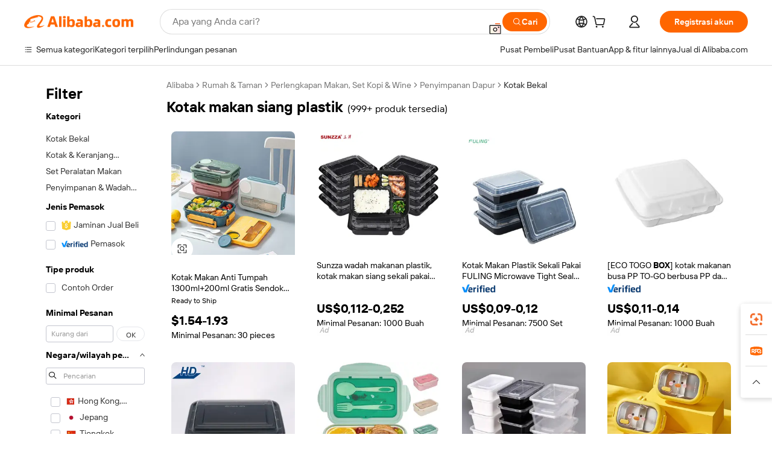

--- FILE ---
content_type: text/html;charset=UTF-8
request_url: https://indonesian.alibaba.com/g/plastic-lunch-box.html
body_size: 196163
content:

<!-- screen_content -->

    <!-- tangram:5410 begin-->
    <!-- tangram:529998 begin-->
    
<!DOCTYPE html>
<html lang="id" dir="ltr">
  <head>
        <script>
      window.__BB = {
        scene: window.__bb_scene || 'traffic-free-goods'
      };
      window.__BB.BB_CWV_IGNORE = {
          lcp_element: ['#icbu-buyer-pc-top-banner'],
          lcp_url: ['https://img.alicdn.com/imgextra/i3/O1CN014NTKzW22X8flJKD8S_!!6000000007129-2-tps-526-1062.png'],
        };
      window._timing = {}
      window._timing.first_start = Date.now();
      window.needLoginInspiration = Boolean(false);
      // 变量用于标记页面首次可见时间
      let firstVisibleTime = null;
      if (typeof document.hidden !== 'undefined') {
        // 页面首次加载时直接统计
        if (!document.hidden) {
          firstVisibleTime = Date.now();
          window.__BB_timex = 1
        } else {
          // 页面不可见时监听 visibilitychange 事件
          document.addEventListener('visibilitychange', () => {
            if (!document.hidden) {
              firstVisibleTime = Date.now();
              window.__BB_timex = firstVisibleTime - window.performance.timing.navigationStart
              window.__BB.firstVisibleTime = window.__BB_timex
              console.log("Page became visible after "+ window.__BB_timex + " ms");
            }
          }, { once: true });  // 确保只触发一次
        }
      } else {
        console.warn('Page Visibility API is not supported in this browser.');
      }
    </script>
        <meta name="data-spm" content="a2700">
        <meta name="aplus-xplug" content="NONE">
        <meta name="aplus-icbu-disable-umid" content="1">
        <meta name="google-translate-customization" content="9de59014edaf3b99-22e1cf3b5ca21786-g00bb439a5e9e5f8f-f">
    <meta name="yandex-verification" content="25a76ba8e4443bb3" />
    <meta name="msvalidate.01" content="E3FBF0E89B724C30844BF17C59608E8F" />
    <meta name="viewport" content="width=device-width, initial-scale=1.0, maximum-scale=5.0, user-scalable=yes">
        <link rel="preconnect" href="https://s.alicdn.com/" crossorigin>
    <link rel="dns-prefetch" href="https://s.alicdn.com">
                        <link rel="preload" href="https://s.alicdn.com/@g/alilog/??aplus_plugin_icbufront/index.js,mlog/aplus_v2.js" as="script">
        <link rel="preload" href="https://s.alicdn.com/@img/imgextra/i2/O1CN0153JdbU26g4bILVOyC_!!6000000007690-2-tps-418-58.png" as="image">
        <script>
            window.__APLUS_ABRATE__ = {
        perf_group: 'base64cached',
        scene: "traffic-free-goods",
      };
    </script>
    <meta name="aplus-mmstat-timeout" content="15000">
        <meta content="text/html; charset=utf-8" http-equiv="Content-Type">
          <title>Kotak Makan Siang Plastik_57 - Kotak Bento untuk Anak-anak & Dewasa</title>
      <meta name="keywords" content="lunch box,plastic box,lunch box kids">
      <meta name="description" content="Belanja pilihan kotak makan siang plastik kami_2 untuk penyimpanan makanan yang efisien. Tersedia harga grosir dan pabrik. Sempurna untuk sekolah, kantor, dan penggunaan di rumah.">
            <meta name="pagetiming-rate" content="9">
      <meta name="pagetiming-resource-rate" content="4">
                    <link rel="canonical" href="https://indonesian.alibaba.com/g/plastic-lunch-box.html">
                              <link rel="alternate" hreflang="fr" href="https://french.alibaba.com/g/plastic-lunch-box.html">
                  <link rel="alternate" hreflang="de" href="https://german.alibaba.com/g/plastic-lunch-box.html">
                  <link rel="alternate" hreflang="pt" href="https://portuguese.alibaba.com/g/plastic-lunch-box.html">
                  <link rel="alternate" hreflang="it" href="https://italian.alibaba.com/g/plastic-lunch-box.html">
                  <link rel="alternate" hreflang="es" href="https://spanish.alibaba.com/g/plastic-lunch-box.html">
                  <link rel="alternate" hreflang="ru" href="https://russian.alibaba.com/g/plastic-lunch-box.html">
                  <link rel="alternate" hreflang="ko" href="https://korean.alibaba.com/g/plastic-lunch-box.html">
                  <link rel="alternate" hreflang="ar" href="https://arabic.alibaba.com/g/plastic-lunch-box.html">
                  <link rel="alternate" hreflang="ja" href="https://japanese.alibaba.com/g/plastic-lunch-box.html">
                  <link rel="alternate" hreflang="tr" href="https://turkish.alibaba.com/g/plastic-lunch-box.html">
                  <link rel="alternate" hreflang="th" href="https://thai.alibaba.com/g/plastic-lunch-box.html">
                  <link rel="alternate" hreflang="vi" href="https://vietnamese.alibaba.com/g/plastic-lunch-box.html">
                  <link rel="alternate" hreflang="nl" href="https://dutch.alibaba.com/g/plastic-lunch-box.html">
                  <link rel="alternate" hreflang="he" href="https://hebrew.alibaba.com/g/plastic-lunch-box.html">
                  <link rel="alternate" hreflang="id" href="https://indonesian.alibaba.com/g/plastic-lunch-box.html">
                  <link rel="alternate" hreflang="hi" href="https://hindi.alibaba.com/g/plastic-lunch-box.html">
                  <link rel="alternate" hreflang="en" href="https://www.alibaba.com/showroom/plastic-lunch-box.html">
                  <link rel="alternate" hreflang="zh" href="https://chinese.alibaba.com/g/plastic-lunch-box.html">
                  <link rel="alternate" hreflang="x-default" href="https://www.alibaba.com/showroom/plastic-lunch-box.html">
                                        <script>
      // Aplus 配置自动打点
      var queue = window.goldlog_queue || (window.goldlog_queue = []);
      var tags = ["button", "a", "div", "span", "i", "svg", "input", "li", "tr"];
      queue.push(
        {
          action: 'goldlog.appendMetaInfo',
          arguments: [
            'aplus-auto-exp',
            [
              {
                logkey: '/sc.ug_msite.new_product_exp',
                cssSelector: '[data-spm-exp]',
                props: ["data-spm-exp"],
              },
              {
                logkey: '/sc.ug_pc.seolist_product_exp',
                cssSelector: '.traffic-card-gallery',
                props: ["data-spm-exp"],
              }
            ]
          ]
        }
      )
      queue.push({
        action: 'goldlog.setMetaInfo',
        arguments: ['aplus-auto-clk', JSON.stringify(tags.map(tag =>({
          "logkey": "/sc.ug_msite.new_product_clk",
          tag,
          "filter": "data-spm-clk",
          "props": ["data-spm-clk"]
        })))],
      });
    </script>
  </head>
  <div id="icbu-header"><div id="the-new-header" data-version="4.4.0" data-tnh-auto-exp="tnh-expose" data-scenes="search-products" style="position: relative;background-color: #fff;border-bottom: 1px solid #ddd;box-sizing: border-box; font-family:Inter,SF Pro Text,Roboto,Helvetica Neue,Helvetica,Tahoma,Arial,PingFang SC,Microsoft YaHei;"><div style="display: flex;align-items:center;height: 72px;min-width: 1200px;max-width: 1580px;margin: 0 auto;padding: 0 40px;box-sizing: border-box;"><img style="height: 29px; width: 209px;" src="https://s.alicdn.com/@img/imgextra/i2/O1CN0153JdbU26g4bILVOyC_!!6000000007690-2-tps-418-58.png" alt="" /></div><div style="min-width: 1200px;max-width: 1580px;margin: 0 auto;overflow: hidden;font-size: 14px;display: flex;justify-content: space-between;padding: 0 40px;box-sizing: border-box;"><div style="display: flex; align-items: center; justify-content: space-between"><div style="position: relative; height: 36px; padding: 0 28px 0 20px">All categories</div><div style="position: relative; height: 36px; padding-right: 28px">Featured selections</div><div style="position: relative; height: 36px">Trade Assurance</div></div><div style="display: flex; align-items: center; justify-content: space-between"><div style="position: relative; height: 36px; padding-right: 28px">Buyer Central</div><div style="position: relative; height: 36px; padding-right: 28px">Help Center</div><div style="position: relative; height: 36px; padding-right: 28px">Get the app</div><div style="position: relative; height: 36px">Become a supplier</div></div></div></div></div></div>
  <body data-spm="7724857" style="min-height: calc(100vh + 1px)"><script 
id="beacon-aplus"   
src="//s.alicdn.com/@g/alilog/??aplus_plugin_icbufront/index.js,mlog/aplus_v2.js"
exparams="aplus=async&userid=&aplus&ali_beacon_id=&ali_apache_id=&ali_apache_track=&ali_apache_tracktmp=&eagleeye_traceid=2103062517699139874816000e0c24&ip=3%2e142%2e69%2e176&dmtrack_c={ali%5fresin%5ftrace%3dse%5frst%3dnull%7csp%5fviewtype%3dY%7cset%3d3%7cser%3d1007%7cpageId%3d817a3bcf3b71423b82c42919658a8265%7cm%5fpageid%3dnull%7cpvmi%3d4910d007e0624f9594b0f7562cb077b3%7csek%5fsepd%3dkotak%2bmakan%2bsiang%2bplastik%7csek%3dplastic%2blunch%2bbox%7cse%5fpn%3d1%7cp4pid%3da68adaf1%2d4762%2d4216%2db3d6%2d0050d8827f5e%7csclkid%3dnull%7cforecast%5fpost%5fcate%3dnull%7cseo%5fnew%5fuser%5fflag%3dfalse%7ccategoryId%3d201959001%7cseo%5fsearch%5fmodel%5fupgrade%5fv2%3d2025070801%7cseo%5fmodule%5fcard%5f20240624%3d202406242%7clong%5ftext%5fgoogle%5ftranslate%5fv2%3d2407142%7cseo%5fcontent%5ftd%5fbottom%5ftext%5fupdate%5fkey%3d2025070801%7cseo%5fsearch%5fmodel%5fupgrade%5fv3%3d2025072201%7cseo%5fsearch%5fmodel%5fmulti%5fupgrade%5fv3%3d2025081101%7cdamo%5falt%5freplace%3dnull%7cwap%5fcross%3d2007659%7cwap%5fcs%5faction%3d2005494%7cAPP%5fVisitor%5fActive%3d26705%7cseo%5fshowroom%5fgoods%5fmix%3d2005244%7cpc%5fcard%5fchore%3d2026011500%7cseo%5fdefault%5fcached%5flong%5ftext%5ffrom%5fnew%5fkeyword%5fstep%3d2024122502%7cshowroom%5fgeneral%5ftemplate%3d2005292%7cwap%5fcs%5ftext%3dnull%7cstructured%5fdata%3d2025052702%7cseo%5fmulti%5fstyle%5ftext%5fupdate%3d2511182%7cpc%5fnew%5fheader%3dnull%7cseo%5fmeta%5fcate%5ftemplate%5fv1%3d2025042401%7cseo%5fmeta%5ftd%5fsearch%5fkeyword%5fstep%5fv1%3d2025040999%7cshowroom%5fft%5flong%5ftext%5fbaks%3d80802%7cAPP%5fGrowing%5fBuyer%5fHigh%5fIntent%5fActive%3d25488%7cshowroom%5fpc%5fv2019%3d2104%7cAPP%5fProspecting%5fBuyer%3d26712%7ccache%5fcontrol%3dnull%7cAPP%5fChurned%5fCore%5fBuyer%3d25461%7cseo%5fdefault%5fcached%5flong%5ftext%5fstep%3d24110802%7camp%5flighthouse%5fscore%5fimage%3d19657%7cseo%5fft%5ftranslate%5fgemini%3d25012003%7cwap%5fnode%5fssr%3d2015725%7cdataphant%5fopen%3d27030%7clongtext%5fmulti%5fstyle%5fexpand%5frussian%3d2510142%7cseo%5flongtext%5fgoogle%5fdata%5fsection%3d25021702%7cindustry%5fpopular%5ffloor%3dnull%7cwap%5fad%5fgoods%5fproduct%5finterval%3dnull%7cseo%5fgoods%5fbootom%5fwholesale%5flink%3dnull%7cseo%5fmiddle%5fwholesale%5flink%3d2486164%7cseo%5fkeyword%5faatest%3d19%7cft%5flong%5ftext%5fenpand%5fstep2%3d121602%7cseo%5fft%5flongtext%5fexpand%5fstep3%3d25012102%7cseo%5fwap%5fheadercard%3d2006288%7cAPP%5fChurned%5fInactive%5fVisitor%3d25497%7cAPP%5fGrowing%5fBuyer%5fHigh%5fIntent%5fInactive%3d25484%7cseo%5fmeta%5ftd%5fmulti%5fkey%3d2025061801%7ctop%5frecommend%5f20250120%3d202501201%7clongtext%5fmulti%5fstyle%5fexpand%5ffrench%5fcopy%3d25091802%7clongtext%5fmulti%5fstyle%5fexpand%5ffrench%5fcopy%5fcopy%3d25092502%7cseo%5ffloor%5fexp%3dnull%7cseo%5fshowroom%5falgo%5flink%3d17764%7cseo%5fmeta%5ftd%5faib%5fgeneral%5fkey%3d2025091900%7ccountry%5findustry%3d202311033%7cshowroom%5fft%5flong%5ftext%5fenpand%5fstep1%3d101102%7cseo%5fshowroom%5fnorel%3dnull%7cplp%5fstyle%5f25%5fpc%3d202505222%7cseo%5fggs%5flayer%3d10010%7cquery%5fmutil%5flang%5ftranslate%3d2025060300%7cseo%5fsearch%5fmulti%5fsearch%5ftype%5fv2%3d2026012200%7cAPP%5fChurned%5fBuyer%3d25466%7cstream%5frender%5fperf%5fopt%3d2309181%7cwap%5fgoods%3d2007383%7cseo%5fshowroom%5fsimilar%5f20240614%3d202406142%7cchinese%5fopen%3d6307%7cquery%5fgpt%5ftranslate%3d20240820%7cad%5fproduct%5finterval%3dnull%7camp%5fto%5fpwa%3d2007359%7cplp%5faib%5fmulti%5fai%5fmeta%3d20250401%7cwap%5fsupplier%5fcontent%3dnull%7cpc%5ffree%5frefactoring%3d20220315%7csso%5foem%5ffloor%3d30031%7cAPP%5fGrowing%5fBuyer%5fInactive%3d25476%7cseo%5fpc%5fnew%5fview%5f20240807%3d202408072%7cseo%5fbottom%5ftext%5fentity%5fkey%5fcopy%3d2025062400%7cstream%5frender%3d433763%7cseo%5fmodule%5fcard%5f20240424%3d202404241%7cseo%5ftitle%5freplace%5f20191226%3d5841%7clongtext%5fmulti%5fstyle%5fexpand%3d25090802%7cgoogleweblight%3d6516%7clighthouse%5fbase64%3dnull%7cAPP%5fProspecting%5fBuyer%5fActive%3d26718%7cad%5fgoods%5fproduct%5finterval%3dnull%7cseo%5fbottom%5fdeep%5fextend%5fkw%5fkey%3d2025071101%7clongtext%5fmulti%5fstyle%5fexpand%5fturkish%3d25102802%7cilink%5fuv%3d20240911%7cwap%5flist%5fwakeup%3d2005832%7ctpp%5fcrosslink%5fpc%3d20205311%7cseo%5ftop%5fbooth%3d18501%7cAPP%5fGrowing%5fBuyer%5fLess%5fActive%3d25472%7cseo%5fsearch%5fmodel%5fupgrade%5frank%3d2025092401%7cgoodslayer%3d7977%7cft%5flong%5ftext%5ftranslate%5fexpand%5fstep1%3d24110802%7cseo%5fheaderstyle%5ftraffic%5fkey%5fv1%3d2025072100%7ccrosslink%5fswitch%3d2008141%7cp4p%5foutline%3d20240328%7cseo%5fmeta%5ftd%5faib%5fv2%5fkey%3d2025091801%7crts%5fmulti%3d2008404%7cseo%5fad%5foptimization%5fkey%5fv2%3d2025072301%7cAPP%5fVisitor%5fLess%5fActive%3d26696%7cseo%5fsearch%5franker%5fid%3d2025112401%7cplp%5fstyle%5f25%3d202505192%7ccdn%5fvm%3d2007368%7cwap%5fad%5fproduct%5finterval%3dnull%7cseo%5fsearch%5fmodel%5fmulti%5fupgrade%5frank%3d2025092401%7cpc%5fcard%5fshare%3d2025081201%7cAPP%5fGrowing%5fBuyer%5fHigh%5fIntent%5fLess%5fActive%3d25478%7cgoods%5ftitle%5fsubstitute%3d9616%7cwap%5fscreen%5fexp%3d2025081400%7creact%5fheader%5ftest%3d202502182%7cpc%5fcs%5fcolor%3d2005788%7cshowroom%5fft%5flong%5ftext%5ftest%3d72502%7cone%5ftap%5flogin%5fABTest%3d202308153%7cseo%5fhyh%5fshow%5ftags%3dnull%7cplp%5fstructured%5fdata%3d2508182%7cguide%5fdelete%3d2008526%7cseo%5findustry%5ftemplate%3dnull%7cseo%5fmeta%5ftd%5fmulti%5fes%5fkey%3d2025073101%7cseo%5fshowroom%5fdata%5fmix%3d19888%7csso%5ftop%5franking%5ffloor%3d20031%7cseo%5ftd%5fdeep%5fupgrade%5fkey%5fv3%3d2025081101%7cwap%5fue%5fone%3d2025111401%7cshowroom%5fto%5frts%5flink%3d2008480%7ccountrysearch%5ftest%3dnull%7cchannel%5famp%5fto%5fpwa%3dnull%7cseo%5fmulti%5fstyles%5flong%5ftext%3d2503172%7cseo%5fmeta%5ftext%5fmutli%5fcate%5ftemplate%5fv1%3d2025080801%7cseo%5fdefault%5fcached%5fmutil%5flong%5ftext%5fstep%3d24110436%7cseo%5faction%5fpoint%5ftype%3d22823%7cseo%5faib%5ftd%5flaunch%5f20240828%5fcopy%3d202408282%7cseo%5fshowroom%5fwholesale%5flink%3d2486142%7cseo%5fperf%5fimprove%3d2023999%7cseo%5fwap%5flist%5fbounce%5f01%3d2063%7cseo%5fwap%5flist%5fbounce%5f02%3d2128%7cAPP%5fGrowing%5fBuyer%5fActive%3d25492%7cvideolayer%3d7105%7cvideo%5fplay%3dnull%7cwap%5fcard%5fchore%3d2026011601%7cAPP%5fChurned%5fMember%5fInactive%3d25501%7cseo%5fgoogle%5fnew%5fstruct%3d438326%7cicbu%5falgo%5fp4p%5fseo%5fad%3d2025072301%7ctpp%5ftrace%3dseoKeyword%2dseoKeyword%5fv3%2dbase%2dORIGINAL}&pageid=038e45b021033c581769913987&hn=ensearchweb033003060088%2erg%2dus%2deast%2eus68&asid=AQAAAACDvn5pJMpNOgAAAABtkxKMhAidkQ==&treq=&tres=" async>
</script>
            <style>body{background-color:white;}.no-scrollbar.il-sticky.il-top-0.il-max-h-\[100vh\].il-w-\[200px\].il-flex-shrink-0.il-flex-grow-0.il-overflow-y-scroll{background-color:#FFF;padding-left:12px}</style>
                    <!-- tangram:530006 begin-->
<!--  -->
 <style>
   @keyframes il-spin {
     to {
       transform: rotate(360deg);
     }
   }
   @keyframes il-pulse {
     50% {
       opacity: 0.5;
     }
   }
   .traffic-card-gallery {display: flex;position: relative;flex-direction: column;justify-content: flex-start;border-radius: 0.5rem;background-color: #fff;padding: 0.5rem 0.5rem 1rem;overflow: hidden;font-size: 0.75rem;line-height: 1rem;}
   .traffic-card-list {display: flex;position: relative;flex-direction: row;justify-content: flex-start;border-bottom-width: 1px;background-color: #fff;padding: 1rem;height: 292px;overflow: hidden;font-size: 0.75rem;line-height: 1rem;}
   .product-price {
     b {
       font-size: 22px;
     }
   }
   .skel-loading {
       animation: il-pulse 2s cubic-bezier(0.4, 0, 0.6, 1) infinite;background-color: hsl(60, 4.8%, 95.9%);
   }
 </style>
<div id="first-cached-card">
  <div style="box-sizing:border-box;display: flex;position: absolute;left: 0;right: 0;margin: 0 auto;z-index: 1;min-width: 1200px;max-width: 1580px;padding: 0.75rem 3.25rem 0;pointer-events: none;">
    <!--页面左侧区域-->
    <div style="width: 200px;padding-top: 1rem;padding-left:12px; background-color: #fff;border-radius: 0.25rem">
      <div class="skel-loading" style="height: 1.5rem;width: 50%;border-radius: 0.25rem;"></div>
      <div style="margin-top: 1rem;margin-bottom: 1rem;">
        <div class="skel-loading" style="height: 1rem;width: calc(100% * 5 / 6);"></div>
        <div
          class="skel-loading"
          style="margin-top: 1rem;height: 1rem;width: calc(100% * 8 / 12);"
        ></div>
        <div class="skel-loading" style="margin-top: 1rem;height: 1rem;width: 75%;"></div>
        <div
          class="skel-loading"
          style="margin-top: 1rem;height: 1rem;width: calc(100% * 7 / 12);"
        ></div>
      </div>
      <div class="skel-loading" style="height: 1.5rem;width: 50%;border-radius: 0.25rem;"></div>
      <div style="margin-top: 1rem;margin-bottom: 1rem;">
        <div class="skel-loading" style="height: 1rem;width: calc(100% * 5 / 6);"></div>
        <div
          class="skel-loading"
          style="margin-top: 1rem;height: 1rem;width: calc(100% * 8 / 12);"
        ></div>
        <div class="skel-loading" style="margin-top: 1rem;height: 1rem;width: 75%;"></div>
        <div
          class="skel-loading"
          style="margin-top: 1rem;height: 1rem;width: calc(100% * 7 / 12);"
        ></div>
      </div>
      <div class="skel-loading" style="height: 1.5rem;width: 50%;border-radius: 0.25rem;"></div>
      <div style="margin-top: 1rem;margin-bottom: 1rem;">
        <div class="skel-loading" style="height: 1rem;width: calc(100% * 5 / 6);"></div>
        <div
          class="skel-loading"
          style="margin-top: 1rem;height: 1rem;width: calc(100% * 8 / 12);"
        ></div>
        <div class="skel-loading" style="margin-top: 1rem;height: 1rem;width: 75%;"></div>
        <div
          class="skel-loading"
          style="margin-top: 1rem;height: 1rem;width: calc(100% * 7 / 12);"
        ></div>
      </div>
      <div class="skel-loading" style="height: 1.5rem;width: 50%;border-radius: 0.25rem;"></div>
      <div style="margin-top: 1rem;margin-bottom: 1rem;">
        <div class="skel-loading" style="height: 1rem;width: calc(100% * 5 / 6);"></div>
        <div
          class="skel-loading"
          style="margin-top: 1rem;height: 1rem;width: calc(100% * 8 / 12);"
        ></div>
        <div class="skel-loading" style="margin-top: 1rem;height: 1rem;width: 75%;"></div>
        <div
          class="skel-loading"
          style="margin-top: 1rem;height: 1rem;width: calc(100% * 7 / 12);"
        ></div>
      </div>
      <div class="skel-loading" style="height: 1.5rem;width: 50%;border-radius: 0.25rem;"></div>
      <div style="margin-top: 1rem;margin-bottom: 1rem;">
        <div class="skel-loading" style="height: 1rem;width: calc(100% * 5 / 6);"></div>
        <div
          class="skel-loading"
          style="margin-top: 1rem;height: 1rem;width: calc(100% * 8 / 12);"
        ></div>
        <div class="skel-loading" style="margin-top: 1rem;height: 1rem;width: 75%;"></div>
        <div
          class="skel-loading"
          style="margin-top: 1rem;height: 1rem;width: calc(100% * 7 / 12);"
        ></div>
      </div>
      <div class="skel-loading" style="height: 1.5rem;width: 50%;border-radius: 0.25rem;"></div>
      <div style="margin-top: 1rem;margin-bottom: 1rem;">
        <div class="skel-loading" style="height: 1rem;width: calc(100% * 5 / 6);"></div>
        <div
          class="skel-loading"
          style="margin-top: 1rem;height: 1rem;width: calc(100% * 8 / 12);"
        ></div>
        <div class="skel-loading" style="margin-top: 1rem;height: 1rem;width: 75%;"></div>
        <div
          class="skel-loading"
          style="margin-top: 1rem;height: 1rem;width: calc(100% * 7 / 12);"
        ></div>
      </div>
    </div>
    <!--页面主体区域-->
    <div style="flex: 1 1 0%; overflow: hidden;padding: 0.5rem 0.5rem 0.5rem 1.5rem">
      <div style="height: 1.25rem;margin-bottom: 1rem;"></div>
      <!-- keywords -->
      <div style="margin-bottom: 1rem;height: 1.75rem;font-weight: 700;font-size: 1.25rem;line-height: 1.75rem;"></div>
      <!-- longtext -->
            <div style="width: 26%;pointer-events: auto">
        <div class="traffic-card-gallery">
          <!-- ProductImage -->
          <a href="//www.alibaba.com/product-detail/Anti-spill-Lunch-Box-1300ml-200ml_1601298475293.html?from=SEO" target="_blank" style="position: relative;margin-bottom: 0.5rem;aspect-ratio: 1;overflow: hidden;">
            <div style="display: flex; overflow: hidden">
              <div style="position: relative;margin: 0;width: 100%;min-width: 0;flex-shrink: 0;flex-grow: 0;flex-basis: 100%;padding: 0;">
                <img style="position: relative; aspect-ratio: 1; width: 100%" src="[data-uri]" loading="eager" />
                <div style="position: absolute;left: 0;bottom: 0;right: 0;top: 0;background-color: #000;opacity: 0.05;"></div>
              </div>
            </div>
          </a>
          <div style="display: flex;flex: 1 1 0%;flex-direction: column;justify-content: space-between;">
            <div>
              <a class="skel-loading" style="margin-top: 0.5rem;display:inline-block;width:100%;height:1rem;" href="//www.alibaba.com/product-detail/Anti-spill-Lunch-Box-1300ml-200ml_1601298475293.html" target="_blank"></a>
              <a class="skel-loading" style="margin-top: 0.125rem;display:inline-block;width:100%;height:1rem;" href="//www.alibaba.com/product-detail/Anti-spill-Lunch-Box-1300ml-200ml_1601298475293.html" target="_blank"></a>
              <div class="skel-loading" style="margin-top: 0.25rem;height:1.625rem;width:75%"></div>
              <div class="skel-loading" style="margin-top: 0.5rem;height: 1rem;width:50%"></div>
              <div class="skel-loading" style="margin-top:0.25rem;height:1rem;width:25%"></div>
            </div>
          </div>

        </div>
      </div>

    </div>
  </div>
</div>
<!-- tangram:530006 end-->
            <style>.component-left-filter-callback{display:flex;position:relative;margin-top:10px;height:1200px}.component-left-filter-callback img{width:200px}.component-left-filter-callback i{position:absolute;top:5%;inset-inline-start:50%}.related-search-wrapper{padding:var(--spacing-pc-s);--tw-bg-opacity: 1;background-color:rgba(255,255,255,var(--tw-bg-opacity, 1))}.related-search-wrapper .related-search-box{margin:12px 16px}.related-search-wrapper .related-search-box .related-search-title{display:inline;float:start;color:#666;word-wrap:break-word;margin-inline-end:12px;width:13%}.related-search-wrapper .related-search-box .related-search-content{display:flex;flex-wrap:wrap}.related-search-wrapper .related-search-box .related-search-content .related-search-link{margin-inline-end:12px;width:23%;overflow:hidden;color:#666;text-overflow:ellipsis;white-space:nowrap}.product-title img{margin-inline-end:var(--spacing-pc-s);display:inline-block;height:var(--spacing-pc-l);vertical-align:sub}.product-price b{font-size:22px}.similar-icon{position:absolute;bottom:12px;z-index:2;inset-inline-end:12px}.rfq-card{display:inline-block;position:relative;box-sizing:border-box;margin-bottom:36px}.rfq-card .rfq-card-content{display:flex;position:relative;flex-direction:column;align-items:flex-start;background-size:cover;background-color:#fff;padding:12px;width:100%;height:100%}.rfq-card .rfq-card-content .rfq-card-icon{margin-top:50px}.rfq-card .rfq-card-content .rfq-card-icon img{width:45px}.rfq-card .rfq-card-content .rfq-card-top-title{margin-top:14px;color:#222;font-weight:400;font-size:16px}.rfq-card .rfq-card-content .rfq-card-title{margin-top:24px;color:#333;font-weight:800;font-size:20px}.rfq-card .rfq-card-content .rfq-card-input-box{margin-top:24px;width:100%}.rfq-card .rfq-card-content .rfq-card-input-box textarea{box-sizing:border-box;border:1px solid #ddd;border-radius:4px;background-color:#fff;padding:9px 12px;width:100%;height:88px;resize:none;color:#666;font-weight:400;font-size:13px;font-family:inherit}.rfq-card .rfq-card-content .rfq-card-button{margin-top:24px;border:1px solid #666;border-radius:16px;background-color:#fff;width:67%;color:#000;font-weight:700;font-size:14px;line-height:30px;text-align:center}[data-modulename^=ProductList-] div{contain-intrinsic-size:auto 500px}.traffic-card-gallery:hover{z-index:10}.traffic-card-gallery{position:relative;display:flex;flex-direction:column;justify-content:flex-start;overflow:hidden;border-radius:var(--radius-pc-m);--tw-bg-opacity: 1;background-color:rgba(255,255,255,var(--tw-bg-opacity, 1));padding:var(--spacing-pc-s);font-size:var(--text-pc-caption-size);line-height:var(--text-pc-caption-line-height);transition-property:box-shadow;transition-timing-function:cubic-bezier(.4,0,.2,1);transition-duration:.15s;transition-duration:var(--duration-short4);animation-duration:var(--duration-short4)}.traffic-card-list{position:relative;display:flex;height:292px;flex-direction:row;justify-content:flex-start;overflow:hidden;border-bottom-width:1px;--tw-bg-opacity: 1;background-color:rgba(255,255,255,var(--tw-bg-opacity, 1));padding:var(--spacing-pc-l);font-size:var(--text-pc-caption-size);line-height:var(--text-pc-caption-line-height)}.traffic-card-g-industry{position:relative;border-radius:var(--radius-pc-s);--tw-bg-opacity: 1;background-color:rgba(255,255,255,var(--tw-bg-opacity, 1));padding-bottom:var(--spacing-pc-m);padding-inline-end:var(--spacing-pc-m);padding-inline-start:var(--spacing-pc-m);padding-top:var(--spacing-pc-xl);font-size:var(--text-pc-body-size);line-height:var(--text-pc-body-line-height)}.module-filter-section-wrapper{max-height:none!important;overflow-x:hidden}:root{--color-brand-secondary: #FA6400;--color-semantic-promotion: #DE0505;--color-neutral-text: #222;--color-neutral-placeholder: #767676;--color-neutral-border: #DDD;--color-neutral-background: #F4F4F4;--color-neutral-container: #F8F8F8;--color-neutral-white: #FFF;--font-weight-regular: 400;--font-weight-semibold: 600;--font-weight-bold: 700;--duration-short4: .2s;--duration-medium2: .3s;--easing-in-out: cubic-bezier(.2, 0, .38, 1);--text-pc-display-s-size: 28px;--text-pc-display-s-line-height: 38px;--text-pc-heading-l-size: 24px;--text-pc-heading-l-line-height: 32px;--text-pc-heading-m-size: 20px;--text-pc-heading-m-line-height: 26px;--text-pc-heading-s-size: 16px;--text-pc-heading-s-line-height: 22px;--text-pc-body-size: 14px;--text-pc-body-line-height: 18px;--text-pc-caption-size: 12px;--text-pc-caption-line-height: 16px;--spacing-pc-none: 0px;--spacing-pc-xxs: 2px;--spacing-pc-xs: 4px;--spacing-pc-s: 8px;--spacing-pc-m: 12px;--spacing-pc-l: 16px;--spacing-pc-xl: 20px;--spacing-pc-xxl: 24px;--spacing-pc-3xl: 28px;--spacing-pc-4xl: 32px;--spacing-pc-5xl: 36px;--spacing-pc-6xl: 40px;--spacing-pc-7xl: 48px;--radius-pc-none: 0px;--radius-pc-xxs: 2px;--radius-pc-xs: 4px;--radius-pc-s: 8px;--radius-pc-m: 12px;--radius-pc-l: 16px;--radius-pc-full: 9999px;--shadow-pc-s: 0px 0px 4px 0px rgba(0, 0, 0, .05), 0px 1px 10px 0px rgba(0, 0, 0, .07)}*,:before,:after{--tw-translate-x: 0;--tw-translate-y: 0;--tw-rotate: 0;--tw-skew-x: 0;--tw-skew-y: 0;--tw-scale-x: 1;--tw-scale-y: 1;--tw-ring-inset: ;--tw-ring-offset-width: 0px;--tw-ring-offset-color: #fff;--tw-ring-color: rgba(59, 130, 246, .5);--tw-ring-offset-shadow: 0 0 rgba(0,0,0,0);--tw-ring-shadow: 0 0 rgba(0,0,0,0);--tw-shadow: 0 0 rgba(0,0,0,0)}::backdrop{--tw-translate-x: 0;--tw-translate-y: 0;--tw-rotate: 0;--tw-skew-x: 0;--tw-skew-y: 0;--tw-scale-x: 1;--tw-scale-y: 1;--tw-ring-inset: ;--tw-ring-offset-width: 0px;--tw-ring-offset-color: #fff;--tw-ring-color: rgba(59, 130, 246, .5);--tw-ring-offset-shadow: 0 0 rgba(0,0,0,0);--tw-ring-shadow: 0 0 rgba(0,0,0,0);--tw-shadow: 0 0 rgba(0,0,0,0)}/*! tailwindcss v3.4.17 | MIT License | https://tailwindcss.com
 */*,:before,:after{box-sizing:border-box;border-width:0;border-style:solid;border-color:#e5e7eb}html,:host{line-height:1.5;-webkit-text-size-adjust:100%;-moz-tab-size:4;-o-tab-size:4;tab-size:4;font-family:Alibaba B2B Sans,-apple-system,BlinkMacSystemFont,Segoe UI,Roboto,Helvetica Neue,Arial,sans-serif;font-feature-settings:normal;font-variation-settings:normal;-webkit-tap-highlight-color:transparent}body{margin:0;line-height:inherit}hr{height:0;color:inherit;border-top-width:1px}abbr:where([title]){text-decoration:underline;-webkit-text-decoration:underline dotted;text-decoration:underline dotted}h1,h2,h3,h4,h5,h6{font-size:inherit;font-weight:inherit}a{color:inherit;text-decoration:inherit}b,strong{font-weight:bolder}code,kbd,samp,pre{font-family:ui-monospace,SFMono-Regular,Menlo,Monaco,Consolas,Liberation Mono,Courier New,monospace;font-feature-settings:normal;font-variation-settings:normal;font-size:1em}small{font-size:80%}sub,sup{font-size:75%;line-height:0;position:relative;vertical-align:baseline}sub{bottom:-.25em}sup{top:-.5em}table{text-indent:0;border-color:inherit;border-collapse:collapse}button,input,optgroup,select,textarea{font-family:inherit;font-feature-settings:inherit;font-variation-settings:inherit;font-size:100%;font-weight:inherit;line-height:inherit;letter-spacing:inherit;color:inherit;margin:0;padding:0}button,select{text-transform:none}button,input:where([type=button]),input:where([type=reset]),input:where([type=submit]){-webkit-appearance:button;background-color:transparent;background-image:none}:-moz-focusring{outline:auto}:-moz-ui-invalid{box-shadow:none}progress{vertical-align:baseline}::-webkit-inner-spin-button,::-webkit-outer-spin-button{height:auto}[type=search]{-webkit-appearance:textfield;outline-offset:-2px}::-webkit-search-decoration{-webkit-appearance:none}::-webkit-file-upload-button{-webkit-appearance:button;font:inherit}summary{display:list-item}blockquote,dl,dd,h1,h2,h3,h4,h5,h6,hr,figure,p,pre{margin:0}fieldset{margin:0;padding:0}legend{padding:0}ol,ul,menu{list-style:none;margin:0;padding:0}dialog{padding:0}textarea{resize:vertical}input::-moz-placeholder,textarea::-moz-placeholder{opacity:1;color:#9ca3af}input::placeholder,textarea::placeholder{opacity:1;color:#9ca3af}button,[role=button]{cursor:pointer}:disabled{cursor:default}img,svg,video,canvas,audio,iframe,embed,object{display:block;vertical-align:middle}img,video{max-width:100%;height:auto}[hidden]:where(:not([hidden=until-found])){display:none}.il-sr-only{position:absolute;width:1px;height:1px;padding:0;margin:-1px;overflow:hidden;clip:rect(0,0,0,0);white-space:nowrap;border-width:0}.il-pointer-events-none{pointer-events:none}.il-invisible{visibility:hidden}.il-fixed{position:fixed}.il-absolute{position:absolute}.il-relative{position:relative}.il-sticky{position:sticky}.il-inset-0{inset:var(--spacing-pc-none)}.il--bottom-12{bottom:calc(var(--spacing-pc-7xl) * -1)}.il--top-12{top:calc(var(--spacing-pc-7xl) * -1)}.il-bottom-0{bottom:var(--spacing-pc-none)}.il-bottom-10{bottom:var(--spacing-pc-6xl)}.il-bottom-2{bottom:var(--spacing-pc-s)}.il-bottom-3{bottom:var(--spacing-pc-m)}.il-bottom-4{bottom:var(--spacing-pc-l)}.il-end-0{inset-inline-end:var(--spacing-pc-none)}.il-end-2{inset-inline-end:var(--spacing-pc-s)}.il-end-3{inset-inline-end:var(--spacing-pc-m)}.il-end-4{inset-inline-end:var(--spacing-pc-l)}.il-left-0{left:var(--spacing-pc-none)}.il-left-3{left:var(--spacing-pc-m)}.il-right-0{right:var(--spacing-pc-none)}.il-right-2{right:var(--spacing-pc-s)}.il-right-3{right:var(--spacing-pc-m)}.il-start-0{inset-inline-start:var(--spacing-pc-none)}.il-start-1\/2{inset-inline-start:50%}.il-start-2{inset-inline-start:var(--spacing-pc-s)}.il-start-3{inset-inline-start:var(--spacing-pc-m)}.il-start-\[50\%\]{inset-inline-start:50%}.il-top-0{top:var(--spacing-pc-none)}.il-top-1\/2{top:50%}.il-top-16{top:64px}.il-top-4{top:var(--spacing-pc-l)}.il-top-\[50\%\]{top:50%}.il-top-full{top:100%}.il-z-0{z-index:0}.il-z-10{z-index:10}.il-z-50{z-index:50}.il-z-\[1\]{z-index:1}.il-z-\[9999\]{z-index:9999}.il-col-span-4{grid-column:span 4 / span 4}.il-m-0{margin:var(--spacing-pc-none)}.il-m-3{margin:var(--spacing-pc-m)}.il-m-auto{margin:auto}.il-mx-auto{margin-left:auto;margin-right:auto}.il-my-3{margin-top:var(--spacing-pc-m);margin-bottom:var(--spacing-pc-m)}.il-my-5{margin-top:var(--spacing-pc-xl);margin-bottom:var(--spacing-pc-xl)}.il-my-auto{margin-top:auto;margin-bottom:auto}.\!il-mb-4{margin-bottom:var(--spacing-pc-l)!important}.il--mt-4{margin-top:calc(var(--spacing-pc-l) * -1)}.il-mb-0{margin-bottom:var(--spacing-pc-none)}.il-mb-1{margin-bottom:var(--spacing-pc-xs)}.il-mb-2{margin-bottom:var(--spacing-pc-s)}.il-mb-3{margin-bottom:var(--spacing-pc-m)}.il-mb-4{margin-bottom:var(--spacing-pc-l)}.il-mb-5{margin-bottom:var(--spacing-pc-xl)}.il-mb-6{margin-bottom:var(--spacing-pc-xxl)}.il-mb-8{margin-bottom:var(--spacing-pc-4xl)}.il-mb-\[-0\.75rem\]{margin-bottom:-.75rem}.il-mb-\[0\.125rem\]{margin-bottom:.125rem}.il-me-1{margin-inline-end:var(--spacing-pc-xs)}.il-me-2{margin-inline-end:var(--spacing-pc-s)}.il-me-3{margin-inline-end:var(--spacing-pc-m)}.il-me-\[2px\]{margin-inline-end:2px}.il-me-auto{margin-inline-end:auto}.il-mr-0\.5{margin-right:var(--spacing-pc-xxs)}.il-mr-1{margin-right:var(--spacing-pc-xs)}.il-mr-2{margin-right:var(--spacing-pc-s)}.il-ms-1{margin-inline-start:var(--spacing-pc-xs)}.il-ms-4{margin-inline-start:var(--spacing-pc-l)}.il-ms-5{margin-inline-start:var(--spacing-pc-xl)}.il-ms-8{margin-inline-start:var(--spacing-pc-4xl)}.il-ms-\[\.375rem\]{margin-inline-start:.375rem}.il-ms-auto{margin-inline-start:auto}.il-mt-0{margin-top:var(--spacing-pc-none)}.il-mt-0\.5{margin-top:var(--spacing-pc-xxs)}.il-mt-1{margin-top:var(--spacing-pc-xs)}.il-mt-2{margin-top:var(--spacing-pc-s)}.il-mt-3{margin-top:var(--spacing-pc-m)}.il-mt-4{margin-top:var(--spacing-pc-l)}.il-mt-6{margin-top:var(--spacing-pc-xxl)}.il-line-clamp-1{overflow:hidden;display:-webkit-box;-webkit-box-orient:vertical;-webkit-line-clamp:1}.il-line-clamp-2{overflow:hidden;display:-webkit-box;-webkit-box-orient:vertical;-webkit-line-clamp:2}.il-line-clamp-6{overflow:hidden;display:-webkit-box;-webkit-box-orient:vertical;-webkit-line-clamp:6}.il-inline-block{display:inline-block}.il-inline{display:inline}.il-flex{display:flex}.il-inline-flex{display:inline-flex}.il-grid{display:grid}.il-aspect-square{aspect-ratio:1 / 1}.il-size-5{width:var(--spacing-pc-xl);height:var(--spacing-pc-xl)}.il-h-1{height:var(--spacing-pc-xs)}.il-h-10{height:var(--spacing-pc-6xl)}.il-h-11{height:44px}.il-h-20{height:80px}.il-h-24{height:96px}.il-h-3{height:var(--spacing-pc-m)}.il-h-3\.5{height:14px}.il-h-4{height:var(--spacing-pc-l)}.il-h-40{height:160px}.il-h-6{height:var(--spacing-pc-xxl)}.il-h-8{height:var(--spacing-pc-4xl)}.il-h-9{height:var(--spacing-pc-5xl)}.il-h-\[10px\]{height:10px}.il-h-\[150px\]{height:150px}.il-h-\[152px\]{height:152px}.il-h-\[18\.25rem\]{height:18.25rem}.il-h-\[292px\]{height:292px}.il-h-\[600px\]{height:600px}.il-h-auto{height:auto}.il-h-fit{height:-moz-fit-content;height:fit-content}.il-h-full{height:100%}.il-h-screen{height:100vh}.il-max-h-\[100vh\]{max-height:100vh}.il-w-1\/2{width:50%}.il-w-10{width:var(--spacing-pc-6xl)}.il-w-10\/12{width:83.333333%}.il-w-24{width:96px}.il-w-4{width:var(--spacing-pc-l)}.il-w-6{width:var(--spacing-pc-xxl)}.il-w-64{width:256px}.il-w-7\/12{width:58.333333%}.il-w-72{width:288px}.il-w-8{width:var(--spacing-pc-4xl)}.il-w-8\/12{width:66.666667%}.il-w-9{width:var(--spacing-pc-5xl)}.il-w-9\/12{width:75%}.il-w-\[15px\]{width:15px}.il-w-\[200px\]{width:200px}.il-w-\[84px\]{width:84px}.il-w-auto{width:auto}.il-w-fit{width:-moz-fit-content;width:fit-content}.il-w-full{width:100%}.il-w-screen{width:100vw}.il-min-w-0{min-width:var(--spacing-pc-none)}.il-min-w-3{min-width:var(--spacing-pc-m)}.il-min-w-\[1200px\]{min-width:1200px}.il-max-w-\[1000px\]{max-width:1000px}.il-max-w-\[1580px\]{max-width:1580px}.il-max-w-full{max-width:100%}.il-max-w-lg{max-width:32rem}.il-flex-1{flex:1 1 0%}.il-flex-shrink-0,.il-shrink-0{flex-shrink:0}.il-flex-grow-0,.il-grow-0{flex-grow:0}.il-basis-24{flex-basis:96px}.il-basis-full{flex-basis:100%}.il-origin-\[--radix-tooltip-content-transform-origin\]{transform-origin:var(--radix-tooltip-content-transform-origin)}.il-origin-center{transform-origin:center}.il--translate-x-1\/2{--tw-translate-x: -50%;transform:translate(var(--tw-translate-x),var(--tw-translate-y)) rotate(var(--tw-rotate)) skew(var(--tw-skew-x)) skewY(var(--tw-skew-y)) scaleX(var(--tw-scale-x)) scaleY(var(--tw-scale-y))}.il--translate-y-1\/2{--tw-translate-y: -50%;transform:translate(var(--tw-translate-x),var(--tw-translate-y)) rotate(var(--tw-rotate)) skew(var(--tw-skew-x)) skewY(var(--tw-skew-y)) scaleX(var(--tw-scale-x)) scaleY(var(--tw-scale-y))}.il-translate-x-\[-50\%\]{--tw-translate-x: -50%;transform:translate(var(--tw-translate-x),var(--tw-translate-y)) rotate(var(--tw-rotate)) skew(var(--tw-skew-x)) skewY(var(--tw-skew-y)) scaleX(var(--tw-scale-x)) scaleY(var(--tw-scale-y))}.il-translate-y-\[-50\%\]{--tw-translate-y: -50%;transform:translate(var(--tw-translate-x),var(--tw-translate-y)) rotate(var(--tw-rotate)) skew(var(--tw-skew-x)) skewY(var(--tw-skew-y)) scaleX(var(--tw-scale-x)) scaleY(var(--tw-scale-y))}.il-rotate-90{--tw-rotate: 90deg;transform:translate(var(--tw-translate-x),var(--tw-translate-y)) rotate(var(--tw-rotate)) skew(var(--tw-skew-x)) skewY(var(--tw-skew-y)) scaleX(var(--tw-scale-x)) scaleY(var(--tw-scale-y))}@keyframes il-pulse{50%{opacity:.5}}.il-animate-pulse{animation:il-pulse 2s cubic-bezier(.4,0,.6,1) infinite}@keyframes il-spin{to{transform:rotate(360deg)}}.il-animate-spin{animation:il-spin 1s linear infinite}.il-cursor-pointer{cursor:pointer}.il-list-disc{list-style-type:disc}.il-grid-cols-2{grid-template-columns:repeat(2,minmax(0,1fr))}.il-grid-cols-4{grid-template-columns:repeat(4,minmax(0,1fr))}.il-flex-row{flex-direction:row}.il-flex-col{flex-direction:column}.il-flex-col-reverse{flex-direction:column-reverse}.il-flex-wrap{flex-wrap:wrap}.il-flex-nowrap{flex-wrap:nowrap}.il-items-start{align-items:flex-start}.il-items-center{align-items:center}.il-items-baseline{align-items:baseline}.il-justify-start{justify-content:flex-start}.il-justify-end{justify-content:flex-end}.il-justify-center{justify-content:center}.il-justify-between{justify-content:space-between}.il-gap-0\.5{gap:var(--spacing-pc-xxs)}.il-gap-1{gap:var(--spacing-pc-xs)}.il-gap-1\.5{gap:6px}.il-gap-10{gap:var(--spacing-pc-6xl)}.il-gap-2{gap:var(--spacing-pc-s)}.il-gap-3{gap:var(--spacing-pc-m)}.il-gap-4{gap:var(--spacing-pc-l)}.il-gap-8{gap:var(--spacing-pc-4xl)}.il-gap-\[\.0938rem\]{gap:.0938rem}.il-gap-\[\.375rem\]{gap:.375rem}.il-gap-\[0\.125rem\]{gap:.125rem}.\!il-gap-x-3{-moz-column-gap:var(--spacing-pc-m)!important;column-gap:var(--spacing-pc-m)!important}.\!il-gap-x-5{-moz-column-gap:var(--spacing-pc-xl)!important;column-gap:var(--spacing-pc-xl)!important}.\!il-gap-y-5{row-gap:var(--spacing-pc-xl)!important}.il-space-y-1\.5>:not([hidden])~:not([hidden]){--tw-space-y-reverse: 0;margin-top:calc(6px * (1 - var(--tw-space-y-reverse)));margin-top:calc(6px * calc(1 - var(--tw-space-y-reverse)));margin-bottom:calc(6px * var(--tw-space-y-reverse))}.il-space-y-4>:not([hidden])~:not([hidden]){--tw-space-y-reverse: 0;margin-top:calc(var(--spacing-pc-l) * (1 - var(--tw-space-y-reverse)));margin-top:calc(var(--spacing-pc-l) * calc(1 - var(--tw-space-y-reverse)));margin-bottom:calc(var(--spacing-pc-l) * var(--tw-space-y-reverse))}.il-overflow-hidden{overflow:hidden}.il-overflow-y-auto{overflow-y:auto}.il-overflow-y-scroll{overflow-y:scroll}.il-truncate{overflow:hidden;text-overflow:ellipsis;white-space:nowrap}.il-text-ellipsis{text-overflow:ellipsis}.il-whitespace-normal{white-space:normal}.il-whitespace-nowrap{white-space:nowrap}.il-break-normal{word-wrap:normal;word-break:normal}.il-break-words{word-wrap:break-word}.il-break-all{word-break:break-all}.il-rounded{border-radius:var(--radius-pc-xs)}.il-rounded-2xl{border-radius:var(--radius-pc-l)}.il-rounded-\[0\.5rem\]{border-radius:.5rem}.il-rounded-\[1\.25rem\]{border-radius:1.25rem}.il-rounded-full{border-radius:var(--radius-pc-full)}.il-rounded-lg{border-radius:var(--radius-pc-s)}.il-rounded-md{border-radius:6px}.il-rounded-none{border-radius:var(--radius-pc-none)}.il-rounded-sm{border-radius:var(--radius-pc-xxs)}.il-rounded-xl{border-radius:var(--radius-pc-m)}.il-rounded-t-xl{border-top-left-radius:var(--radius-pc-m);border-top-right-radius:var(--radius-pc-m)}.il-border,.il-border-\[1px\]{border-width:1px}.il-border-b,.il-border-b-\[1px\]{border-bottom-width:1px}.il-border-solid{border-style:solid}.il-border-none{border-style:none}.il-border-\[\#222\]{--tw-border-opacity: 1;border-color:rgba(34,34,34,var(--tw-border-opacity, 1))}.il-border-\[\#DDD\]{--tw-border-opacity: 1;border-color:rgba(221,221,221,var(--tw-border-opacity, 1))}.il-border-neutral-border{border-color:var(--color-neutral-border)}.il-border-neutral-text{border-color:var(--color-neutral-text)}.il-bg-\[\#E7EDFF\]{--tw-bg-opacity: 1;background-color:rgba(231,237,255,var(--tw-bg-opacity, 1))}.il-bg-\[\#F8F8F8\]{--tw-bg-opacity: 1;background-color:rgba(248,248,248,var(--tw-bg-opacity, 1))}.il-bg-black{--tw-bg-opacity: 1;background-color:rgba(0,0,0,var(--tw-bg-opacity, 1))}.il-bg-black\/60{background-color:#0009}.il-bg-brand-secondary{background-color:var(--color-brand-secondary)}.il-bg-gray-300{--tw-bg-opacity: 1;background-color:rgba(209,213,219,var(--tw-bg-opacity, 1))}.il-bg-neutral-background{background-color:var(--color-neutral-background)}.il-bg-neutral-container{background-color:var(--color-neutral-container)}.il-bg-neutral-white{background-color:var(--color-neutral-white)}.il-bg-orange-500{--tw-bg-opacity: 1;background-color:rgba(249,115,22,var(--tw-bg-opacity, 1))}.il-bg-transparent{background-color:transparent}.il-bg-white{--tw-bg-opacity: 1;background-color:rgba(255,255,255,var(--tw-bg-opacity, 1))}.il-bg-opacity-80{--tw-bg-opacity: .8}.il-bg-cover{background-size:cover}.il-bg-top{background-position:top}.il-bg-no-repeat{background-repeat:no-repeat}.il-fill-black{fill:#000}.il-object-cover{-o-object-fit:cover;object-fit:cover}.il-p-0{padding:var(--spacing-pc-none)}.il-p-1{padding:var(--spacing-pc-xs)}.il-p-2{padding:var(--spacing-pc-s)}.il-p-3{padding:var(--spacing-pc-m)}.il-p-4{padding:var(--spacing-pc-l)}.il-p-5{padding:var(--spacing-pc-xl)}.il-p-6{padding:var(--spacing-pc-xxl)}.il-px-1{padding-left:var(--spacing-pc-xs);padding-right:var(--spacing-pc-xs)}.il-px-2{padding-left:var(--spacing-pc-s);padding-right:var(--spacing-pc-s)}.il-px-3{padding-left:var(--spacing-pc-m);padding-right:var(--spacing-pc-m)}.il-px-7{padding-left:var(--spacing-pc-3xl);padding-right:var(--spacing-pc-3xl)}.il-py-0\.5{padding-top:var(--spacing-pc-xxs);padding-bottom:var(--spacing-pc-xxs)}.il-py-1\.5{padding-top:6px;padding-bottom:6px}.il-py-10{padding-top:var(--spacing-pc-6xl);padding-bottom:var(--spacing-pc-6xl)}.il-py-2{padding-top:var(--spacing-pc-s);padding-bottom:var(--spacing-pc-s)}.il-py-3{padding-top:var(--spacing-pc-m);padding-bottom:var(--spacing-pc-m)}.il-pb-0{padding-bottom:var(--spacing-pc-none)}.il-pb-1{padding-bottom:var(--spacing-pc-xs)}.il-pb-3{padding-bottom:var(--spacing-pc-m)}.il-pb-4{padding-bottom:var(--spacing-pc-l)}.il-pb-8{padding-bottom:var(--spacing-pc-4xl)}.il-pe-0{padding-inline-end:var(--spacing-pc-none)}.il-pe-2{padding-inline-end:var(--spacing-pc-s)}.il-pe-3{padding-inline-end:var(--spacing-pc-m)}.il-pe-4{padding-inline-end:var(--spacing-pc-l)}.il-pe-6{padding-inline-end:var(--spacing-pc-xxl)}.il-pe-8{padding-inline-end:var(--spacing-pc-4xl)}.il-pe-\[12px\]{padding-inline-end:12px}.il-pe-\[3\.25rem\]{padding-inline-end:3.25rem}.il-pl-4{padding-left:var(--spacing-pc-l)}.il-ps-0{padding-inline-start:var(--spacing-pc-none)}.il-ps-2{padding-inline-start:var(--spacing-pc-s)}.il-ps-3{padding-inline-start:var(--spacing-pc-m)}.il-ps-4{padding-inline-start:var(--spacing-pc-l)}.il-ps-6{padding-inline-start:var(--spacing-pc-xxl)}.il-ps-8{padding-inline-start:var(--spacing-pc-4xl)}.il-ps-\[12px\]{padding-inline-start:12px}.il-ps-\[3\.25rem\]{padding-inline-start:3.25rem}.il-pt-1{padding-top:var(--spacing-pc-xs)}.il-pt-10{padding-top:var(--spacing-pc-6xl)}.il-pt-3{padding-top:var(--spacing-pc-m)}.il-pt-4{padding-top:var(--spacing-pc-l)}.il-pt-5{padding-top:var(--spacing-pc-xl)}.il-pt-6{padding-top:var(--spacing-pc-xxl)}.il-pt-7{padding-top:var(--spacing-pc-3xl)}.il-text-center{text-align:center}.il-text-start{text-align:start}.il-text-2xl{font-size:var(--text-pc-display-s-size);line-height:var(--text-pc-display-s-line-height)}.il-text-base{font-size:var(--text-pc-heading-s-size);line-height:var(--text-pc-heading-s-line-height)}.il-text-lg{font-size:var(--text-pc-heading-m-size);line-height:var(--text-pc-heading-m-line-height)}.il-text-sm{font-size:var(--text-pc-body-size);line-height:var(--text-pc-body-line-height)}.il-text-xl{font-size:var(--text-pc-heading-l-size);line-height:var(--text-pc-heading-l-line-height)}.il-text-xs{font-size:var(--text-pc-caption-size);line-height:var(--text-pc-caption-line-height)}.il-font-\[600\]{font-weight:600}.il-font-bold{font-weight:var(--font-weight-bold)}.il-font-medium{font-weight:500}.il-font-normal{font-weight:var(--font-weight-regular)}.il-font-semibold{font-weight:var(--font-weight-semibold)}.il-leading-3{line-height:.75rem}.il-leading-4{line-height:1rem}.il-leading-\[1\.43\]{line-height:1.43}.il-leading-\[18px\]{line-height:18px}.il-leading-\[26px\]{line-height:26px}.il-leading-none{line-height:1}.il-tracking-tight{letter-spacing:-.025em}.il-text-\[\#00820D\]{--tw-text-opacity: 1;color:rgba(0,130,13,var(--tw-text-opacity, 1))}.il-text-\[\#120650\]{--tw-text-opacity: 1;color:rgba(18,6,80,var(--tw-text-opacity, 1))}.il-text-\[\#222\]{--tw-text-opacity: 1;color:rgba(34,34,34,var(--tw-text-opacity, 1))}.il-text-\[\#444\]{--tw-text-opacity: 1;color:rgba(68,68,68,var(--tw-text-opacity, 1))}.il-text-\[\#4B1D1F\]{--tw-text-opacity: 1;color:rgba(75,29,31,var(--tw-text-opacity, 1))}.il-text-\[\#767676\]{--tw-text-opacity: 1;color:rgba(118,118,118,var(--tw-text-opacity, 1))}.il-text-\[\#D04A0A\]{--tw-text-opacity: 1;color:rgba(208,74,10,var(--tw-text-opacity, 1))}.il-text-\[\#F7421E\]{--tw-text-opacity: 1;color:rgba(247,66,30,var(--tw-text-opacity, 1))}.il-text-\[\#FF6600\]{--tw-text-opacity: 1;color:rgba(255,102,0,var(--tw-text-opacity, 1))}.il-text-\[\#f7421e\]{--tw-text-opacity: 1;color:rgba(247,66,30,var(--tw-text-opacity, 1))}.il-text-neutral-placeholder{color:var(--color-neutral-placeholder)}.il-text-neutral-text{color:var(--color-neutral-text)}.il-text-neutral-white{color:var(--color-neutral-white)}.il-text-promotion{color:var(--color-semantic-promotion)}.il-text-white{--tw-text-opacity: 1;color:rgba(255,255,255,var(--tw-text-opacity, 1))}.il-underline{text-decoration-line:underline}.il-line-through{text-decoration-line:line-through}.il-underline-offset-4{text-underline-offset:4px}.il-opacity-0{opacity:0}.il-opacity-5{opacity:.05}.il-opacity-70{opacity:.7}.il-shadow-\[0_2px_6px_2px_rgba\(0\,0\,0\,0\.12\)\]{--tw-shadow: 0 2px 6px 2px rgba(0,0,0,.12);box-shadow:var(--tw-ring-offset-shadow, 0 0 rgba(0,0,0,0)),var(--tw-ring-shadow, 0 0 rgba(0,0,0,0)),var(--tw-shadow)}.il-shadow-lg{--tw-shadow: 0 10px 15px -3px rgba(0, 0, 0, .1), 0 4px 6px -4px rgba(0, 0, 0, .1);box-shadow:var(--tw-ring-offset-shadow, 0 0 rgba(0,0,0,0)),var(--tw-ring-shadow, 0 0 rgba(0,0,0,0)),var(--tw-shadow)}.il-shadow-md{--tw-shadow: 0 4px 6px -1px rgba(0, 0, 0, .1), 0 2px 4px -2px rgba(0, 0, 0, .1);box-shadow:var(--tw-ring-offset-shadow, 0 0 rgba(0,0,0,0)),var(--tw-ring-shadow, 0 0 rgba(0,0,0,0)),var(--tw-shadow)}.il-shadow-xs{--tw-shadow: var(--shadow-pc-s);box-shadow:var(--tw-ring-offset-shadow, 0 0 rgba(0,0,0,0)),var(--tw-ring-shadow, 0 0 rgba(0,0,0,0)),var(--tw-shadow)}.il-outline-none{outline:2px solid transparent;outline-offset:2px}.il-outline-1{outline-width:1px}.il-transition-colors{transition-property:color,background-color,border-color,text-decoration-color,fill,stroke;transition-timing-function:cubic-bezier(.4,0,.2,1);transition-duration:.15s}.il-transition-opacity{transition-property:opacity;transition-timing-function:cubic-bezier(.4,0,.2,1);transition-duration:.15s}.il-transition-shadow{transition-property:box-shadow;transition-timing-function:cubic-bezier(.4,0,.2,1);transition-duration:.15s}.il-transition-transform{transition-property:transform;transition-timing-function:cubic-bezier(.4,0,.2,1);transition-duration:.15s}.il-duration-200{transition-duration:var(--duration-short4)}.il-duration-300{transition-duration:var(--duration-medium2)}.il-ease-in-out{transition-timing-function:var(--easing-in-out)}.il-scrollbar-hide{-ms-overflow-style:none;scrollbar-width:none}.il-scrollbar-hide::-webkit-scrollbar{display:none}@keyframes enter{0%{opacity:var(--tw-enter-opacity, 1);transform:translate3d(var(--tw-enter-translate-x, 0),var(--tw-enter-translate-y, 0),0) scale3d(var(--tw-enter-scale, 1),var(--tw-enter-scale, 1),var(--tw-enter-scale, 1)) rotate(var(--tw-enter-rotate, 0))}}@keyframes exit{to{opacity:var(--tw-exit-opacity, 1);transform:translate3d(var(--tw-exit-translate-x, 0),var(--tw-exit-translate-y, 0),0) scale3d(var(--tw-exit-scale, 1),var(--tw-exit-scale, 1),var(--tw-exit-scale, 1)) rotate(var(--tw-exit-rotate, 0))}}.il-animate-in{animation-name:enter;animation-duration:.15s;--tw-enter-opacity: initial;--tw-enter-scale: initial;--tw-enter-rotate: initial;--tw-enter-translate-x: initial;--tw-enter-translate-y: initial}.il-fade-in-0{--tw-enter-opacity: 0}.il-zoom-in-95{--tw-enter-scale: .95}.il-duration-200{animation-duration:var(--duration-short4)}.il-duration-300{animation-duration:var(--duration-medium2)}.il-ease-in-out{animation-timing-function:var(--easing-in-out)}.no-scrollbar::-webkit-scrollbar{display:none}.no-scrollbar{-ms-overflow-style:none;scrollbar-width:none}.longtext-style-inmodel h2{margin-bottom:var(--spacing-pc-s);margin-top:var(--spacing-pc-l);font-size:var(--text-pc-heading-s-size);line-height:var(--text-pc-heading-s-line-height);font-weight:var(--font-weight-bold)}div[id^=headlessui-dialog-panel-]{z-index:9999!important}.first-of-type\:il-ms-4:first-of-type{margin-inline-start:var(--spacing-pc-l)}.hover\:il-z-10:hover{z-index:10}.hover\:il-bg-\[\#f4f4f4\]:hover{--tw-bg-opacity: 1;background-color:rgba(244,244,244,var(--tw-bg-opacity, 1))}.hover\:il-bg-neutral-100:hover{--tw-bg-opacity: 1;background-color:rgba(245,245,245,var(--tw-bg-opacity, 1))}.hover\:il-bg-neutral-background:hover{background-color:var(--color-neutral-background)}.hover\:il-text-neutral-text:hover{color:var(--color-neutral-text)}.hover\:il-underline:hover{text-decoration-line:underline}.hover\:il-opacity-100:hover{opacity:1}.hover\:il-opacity-90:hover{opacity:.9}.hover\:il-shadow-xs:hover{--tw-shadow: var(--shadow-pc-s);box-shadow:var(--tw-ring-offset-shadow, 0 0 rgba(0,0,0,0)),var(--tw-ring-shadow, 0 0 rgba(0,0,0,0)),var(--tw-shadow)}.focus\:il-outline-none:focus{outline:2px solid transparent;outline-offset:2px}.focus\:il-ring-2:focus{--tw-ring-offset-shadow: var(--tw-ring-inset) 0 0 0 var(--tw-ring-offset-width) var(--tw-ring-offset-color);--tw-ring-shadow: var(--tw-ring-inset) 0 0 0 calc(2px + var(--tw-ring-offset-width)) var(--tw-ring-color);box-shadow:var(--tw-ring-offset-shadow),var(--tw-ring-shadow),var(--tw-shadow, 0 0 rgba(0,0,0,0))}.focus\:il-ring-offset-2:focus{--tw-ring-offset-width: 2px}.focus-visible\:il-outline-none:focus-visible{outline:2px solid transparent;outline-offset:2px}.focus-visible\:il-ring-2:focus-visible{--tw-ring-offset-shadow: var(--tw-ring-inset) 0 0 0 var(--tw-ring-offset-width) var(--tw-ring-offset-color);--tw-ring-shadow: var(--tw-ring-inset) 0 0 0 calc(2px + var(--tw-ring-offset-width)) var(--tw-ring-color);box-shadow:var(--tw-ring-offset-shadow),var(--tw-ring-shadow),var(--tw-shadow, 0 0 rgba(0,0,0,0))}.focus-visible\:il-ring-offset-2:focus-visible{--tw-ring-offset-width: 2px}.active\:il-bg-white:active{--tw-bg-opacity: 1;background-color:rgba(255,255,255,var(--tw-bg-opacity, 1))}.disabled\:il-pointer-events-none:disabled{pointer-events:none}.disabled\:il-opacity-10:disabled{opacity:.1}.il-group\/card:hover .group-hover\/card\:il-visible,.il-group:hover .group-hover\:il-visible{visibility:visible}.il-group\/item:hover .group-hover\/item\:il-scale-110,.il-group:hover .group-hover\:il-scale-110{--tw-scale-x: 1.1;--tw-scale-y: 1.1;transform:translate(var(--tw-translate-x),var(--tw-translate-y)) rotate(var(--tw-rotate)) skew(var(--tw-skew-x)) skewY(var(--tw-skew-y)) scaleX(var(--tw-scale-x)) scaleY(var(--tw-scale-y))}.il-group\/item:hover .group-hover\/item\:il-underline,.il-group:hover .group-hover\:il-underline{text-decoration-line:underline}.il-group\/card:hover .group-hover\/card\:il-opacity-100,.il-group:hover .group-hover\:il-opacity-100{opacity:1}.data-\[state\=open\]\:il-animate-in[data-state=open]{animation-name:enter;animation-duration:.15s;--tw-enter-opacity: initial;--tw-enter-scale: initial;--tw-enter-rotate: initial;--tw-enter-translate-x: initial;--tw-enter-translate-y: initial}.data-\[state\=closed\]\:il-animate-out[data-state=closed]{animation-name:exit;animation-duration:.15s;--tw-exit-opacity: initial;--tw-exit-scale: initial;--tw-exit-rotate: initial;--tw-exit-translate-x: initial;--tw-exit-translate-y: initial}.data-\[state\=closed\]\:il-fade-out-0[data-state=closed]{--tw-exit-opacity: 0}.data-\[state\=open\]\:il-fade-in-0[data-state=open]{--tw-enter-opacity: 0}.data-\[state\=closed\]\:il-zoom-out-95[data-state=closed]{--tw-exit-scale: .95}.data-\[state\=open\]\:il-zoom-in-95[data-state=open]{--tw-enter-scale: .95}.data-\[side\=bottom\]\:il-slide-in-from-top-2[data-side=bottom]{--tw-enter-translate-y: -var(--spacing-pc-s)}.data-\[side\=left\]\:il-slide-in-from-right-2[data-side=left]{--tw-enter-translate-x: var(--spacing-pc-s)}.data-\[side\=right\]\:il-slide-in-from-left-2[data-side=right]{--tw-enter-translate-x: -var(--spacing-pc-s)}.data-\[side\=top\]\:il-slide-in-from-bottom-2[data-side=top]{--tw-enter-translate-y: var(--spacing-pc-s)}.rtl\:il-translate-x-\[50\%\]:where([dir=rtl],[dir=rtl] *){--tw-translate-x: 50%;transform:translate(var(--tw-translate-x),var(--tw-translate-y)) rotate(var(--tw-rotate)) skew(var(--tw-skew-x)) skewY(var(--tw-skew-y)) scaleX(var(--tw-scale-x)) scaleY(var(--tw-scale-y))}.rtl\:il-scale-\[-1\]:where([dir=rtl],[dir=rtl] *){--tw-scale-x: -1;--tw-scale-y: -1;transform:translate(var(--tw-translate-x),var(--tw-translate-y)) rotate(var(--tw-rotate)) skew(var(--tw-skew-x)) skewY(var(--tw-skew-y)) scaleX(var(--tw-scale-x)) scaleY(var(--tw-scale-y))}.rtl\:il-scale-x-\[-1\]:where([dir=rtl],[dir=rtl] *){--tw-scale-x: -1;transform:translate(var(--tw-translate-x),var(--tw-translate-y)) rotate(var(--tw-rotate)) skew(var(--tw-skew-x)) skewY(var(--tw-skew-y)) scaleX(var(--tw-scale-x)) scaleY(var(--tw-scale-y))}.rtl\:il-flex-row-reverse:where([dir=rtl],[dir=rtl] *){flex-direction:row-reverse}.\[\&\>svg\]\:il-size-3\.5>svg{width:14px;height:14px}
</style>
            <style>.switch-to-popover-trigger{position:relative}.switch-to-popover-trigger .switch-to-popover-content{position:absolute;left:50%;z-index:9999;cursor:default}html[dir=rtl] .switch-to-popover-trigger .switch-to-popover-content{left:auto;right:50%}.switch-to-popover-trigger .switch-to-popover-content .down-arrow{width:0;height:0;border-left:11px solid transparent;border-right:11px solid transparent;border-bottom:12px solid #222;transform:translate(-50%);filter:drop-shadow(0 -2px 2px rgba(0,0,0,.05));z-index:1}html[dir=rtl] .switch-to-popover-trigger .switch-to-popover-content .down-arrow{transform:translate(50%)}.switch-to-popover-trigger .switch-to-popover-content .content-container{background-color:#222;border-radius:12px;padding:16px;color:#fff;transform:translate(-50%);width:320px;height:-moz-fit-content;height:fit-content;display:flex;justify-content:space-between;align-items:start}html[dir=rtl] .switch-to-popover-trigger .switch-to-popover-content .content-container{transform:translate(50%)}.switch-to-popover-trigger .switch-to-popover-content .content-container .content .title{font-size:14px;line-height:18px;font-weight:400}.switch-to-popover-trigger .switch-to-popover-content .content-container .actions{display:flex;justify-content:start;align-items:center;gap:12px;margin-top:12px}.switch-to-popover-trigger .switch-to-popover-content .content-container .actions .switch-button{background-color:#fff;color:#222;border-radius:999px;padding:4px 8px;font-weight:600;font-size:12px;line-height:16px;cursor:pointer}.switch-to-popover-trigger .switch-to-popover-content .content-container .actions .choose-another-button{color:#fff;padding:4px 8px;font-weight:600;font-size:12px;line-height:16px;cursor:pointer}.switch-to-popover-trigger .switch-to-popover-content .content-container .close-button{cursor:pointer}.tnh-message-content .tnh-messages-nodata .tnh-messages-nodata-info .img{width:100%;height:101px;margin-top:40px;margin-bottom:20px;background:url(https://s.alicdn.com/@img/imgextra/i4/O1CN01lnw1WK1bGeXDIoBnB_!!6000000003438-2-tps-399-303.png) no-repeat center center;background-size:133px 101px}#popup-root .functional-content .thirdpart-login .icon-facebook{background-image:url(https://s.alicdn.com/@img/imgextra/i1/O1CN01hUG9f21b67dGOuB2W_!!6000000003415-55-tps-40-40.svg)}#popup-root .functional-content .thirdpart-login .icon-google{background-image:url(https://s.alicdn.com/@img/imgextra/i1/O1CN01Qd3ZsM1C2aAxLHO2h_!!6000000000023-2-tps-120-120.png)}#popup-root .functional-content .thirdpart-login .icon-linkedin{background-image:url(https://s.alicdn.com/@img/imgextra/i1/O1CN01qVG1rv1lNCYkhep7t_!!6000000004806-55-tps-40-40.svg)}.tnh-logo{z-index:9999;display:flex;flex-shrink:0;width:185px;height:22px;background:url(https://s.alicdn.com/@img/imgextra/i2/O1CN0153JdbU26g4bILVOyC_!!6000000007690-2-tps-418-58.png) no-repeat 0 0;background-size:auto 22px;cursor:pointer}html[dir=rtl] .tnh-logo{background:url(https://s.alicdn.com/@img/imgextra/i2/O1CN0153JdbU26g4bILVOyC_!!6000000007690-2-tps-418-58.png) no-repeat 100% 0}.tnh-new-logo{width:185px;background:url(https://s.alicdn.com/@img/imgextra/i1/O1CN01e5zQ2S1cAWz26ivMo_!!6000000003560-2-tps-920-110.png) no-repeat 0 0;background-size:auto 22px;height:22px}html[dir=rtl] .tnh-new-logo{background:url(https://s.alicdn.com/@img/imgextra/i1/O1CN01e5zQ2S1cAWz26ivMo_!!6000000003560-2-tps-920-110.png) no-repeat 100% 0}.source-in-europe{display:flex;gap:32px;padding:0 10px}.source-in-europe .divider{flex-shrink:0;width:1px;background-color:#ddd}.source-in-europe .sie_info{flex-shrink:0;width:520px}.source-in-europe .sie_info .sie_info-logo{display:inline-block!important;height:28px}.source-in-europe .sie_info .sie_info-title{margin-top:24px;font-weight:700;font-size:20px;line-height:26px}.source-in-europe .sie_info .sie_info-description{margin-top:8px;font-size:14px;line-height:18px}.source-in-europe .sie_info .sie_info-sell-list{margin-top:24px;display:flex;flex-wrap:wrap;justify-content:space-between;gap:16px}.source-in-europe .sie_info .sie_info-sell-list-item{width:calc(50% - 8px);display:flex;align-items:center;padding:20px 16px;gap:12px;border-radius:12px;font-size:14px;line-height:18px;font-weight:600}.source-in-europe .sie_info .sie_info-sell-list-item img{width:28px;height:28px}.source-in-europe .sie_info .sie_info-btn{display:inline-block;min-width:240px;margin-top:24px;margin-bottom:30px;padding:13px 24px;background-color:#f60;opacity:.9;color:#fff!important;border-radius:99px;font-size:16px;font-weight:600;line-height:22px;-webkit-text-decoration:none;text-decoration:none;text-align:center;cursor:pointer;border:none}.source-in-europe .sie_info .sie_info-btn:hover{opacity:1}.source-in-europe .sie_cards{display:flex;flex-grow:1}.source-in-europe .sie_cards .sie_cards-product-list{display:flex;flex-grow:1;flex-wrap:wrap;justify-content:space-between;gap:32px 16px;max-height:376px;overflow:hidden}.source-in-europe .sie_cards .sie_cards-product-list.lt-14{justify-content:flex-start}.source-in-europe .sie_cards .sie_cards-product{width:110px;height:172px;display:flex;flex-direction:column;align-items:center;color:#222;box-sizing:border-box}.source-in-europe .sie_cards .sie_cards-product .img{display:flex;justify-content:center;align-items:center;position:relative;width:88px;height:88px;overflow:hidden;border-radius:88px}.source-in-europe .sie_cards .sie_cards-product .img img{width:88px;height:88px;-o-object-fit:cover;object-fit:cover}.source-in-europe .sie_cards .sie_cards-product .img:after{content:"";background-color:#0000001a;position:absolute;left:0;top:0;width:100%;height:100%}html[dir=rtl] .source-in-europe .sie_cards .sie_cards-product .img:after{left:auto;right:0}.source-in-europe .sie_cards .sie_cards-product .text{font-size:12px;line-height:16px;display:-webkit-box;overflow:hidden;text-overflow:ellipsis;-webkit-box-orient:vertical;-webkit-line-clamp:1}.source-in-europe .sie_cards .sie_cards-product .sie_cards-product-title{margin-top:12px;color:#222}.source-in-europe .sie_cards .sie_cards-product .sie_cards-product-sell,.source-in-europe .sie_cards .sie_cards-product .sie_cards-product-country-list{margin-top:4px;color:#767676}.source-in-europe .sie_cards .sie_cards-product .sie_cards-product-country-list{display:flex;gap:8px}.source-in-europe .sie_cards .sie_cards-product .sie_cards-product-country-list.one-country{gap:4px}.source-in-europe .sie_cards .sie_cards-product .sie_cards-product-country-list img{width:18px;height:13px}.source-in-europe.source-in-europe-europages .sie_info-btn{background-color:#7faf0d}.source-in-europe.source-in-europe-europages .sie_info-sell-list-item{background-color:#f2f7e7}.source-in-europe.source-in-europe-europages .sie_card{background:#7faf0d0d}.source-in-europe.source-in-europe-wlw .sie_info-btn{background-color:#0060df}.source-in-europe.source-in-europe-wlw .sie_info-sell-list-item{background-color:#f1f5fc}.source-in-europe.source-in-europe-wlw .sie_card{background:#0060df0d}.find-factory-content{display:flex;justify-content:space-between;gap:20px;align-items:center;width:100%;height:100%}.find-factory-content-left{display:flex;justify-content:space-between;align-items:center;flex:1 0 0;align-self:stretch;border-radius:12px;background:#cbeaff;height:299px}.find-factory-content-left-source-data{border-top-left-radius:12px;border-bottom-left-radius:12px;display:flex;max-width:320px;padding:20px;flex-direction:column;justify-content:space-between;align-items:flex-start;flex:1;align-self:stretch;background:#cbeaff}html[dir=rtl] .find-factory-content-left-source-data{border-radius:0 12px 12px 0}.find-factory-content-left-source-data-top{display:flex;flex-direction:column;align-items:flex-start;gap:12px;align-self:stretch;width:100%}.find-factory-content-left-source-data-top-title{display:flex;align-items:center;align-content:center;gap:0 8px;align-self:stretch;flex-wrap:wrap;width:100%}.find-factory-content-left-source-data-top-title img{width:87px;height:21px;padding:0 .029px .168px 0;justify-content:center;align-items:center;aspect-ratio:29/7;transform:translateY(-3px)}html[dir=rtl] .find-factory-content-left-source-data-top-title img{padding:0 0 .168px .029px}.find-factory-content-left-source-data-top-title span{width:100%;word-wrap:break-word;color:#00346d;font-size:24px;font-size:var(--PC-Heading-L-font-size, 24px);font-style:normal;font-weight:700;line-height:32px;line-height:var(--PC-Heading-L-line-height, 32px);letter-spacing:0;letter-spacing:var(--PC-Heading-L-tracking, 0)}.find-factory-content-left-source-data-top-info{display:flex;align-items:flex-start;justify-content:space-between;gap:8px;align-self:stretch}.find-factory-content-left-source-data-top-info-item{display:flex;flex-direction:column;align-items:flex-start;gap:2px;max-width:88px}.find-factory-content-left-source-data-top-info-item-data{width:100%;color:#00346d;word-wrap:break-word;font-size:20px;font-size:var(--PC-Heading-M-font-size, 20px);font-style:normal;font-weight:700;line-height:26px;line-height:var(--PC-Heading-M-line-height, 26px);letter-spacing:0;letter-spacing:var(--PC-Heading-M-tracking, 0)}.find-factory-content-left-source-data-top-info-item-instructions{width:100%;word-wrap:break-word;color:#222;color:var(--on-layer-on-layer-primary-222222, #222);font-size:12px;font-size:var(--PC-Caption-font-size, 12px);font-style:normal;font-weight:400;line-height:16px;line-height:var(--PC-Caption-line-height, 16px);letter-spacing:0;letter-spacing:var(--PC-Caption-tracking, 0)}.find-factory-content-left-source-data-bottom{display:flex;height:40px;justify-content:center;align-items:center;border-radius:999px;border-radius:var(--PC-Radius-Full-999, 999px);background:#00346d;padding:0 16px;overflow:hidden;color:#fff;color:var(--on-layer-inverse-on-layer-primary-ffffff, #fff);font-size:14px;font-weight:600;line-height:18px}.find-factory-content-left-source-card{padding:12px;position:relative;height:100%;width:247px}.find-factory-content-left-source-card:last-child{border-top-right-radius:12px;border-bottom-right-radius:12px}html[dir=rtl] .find-factory-content-left-source-card:last-child{border-radius:12px 0 0 12px}.find-factory-content-left-source-card-content{display:flex;align-items:center;justify-content:space-between;position:absolute;left:12px;bottom:12px;width:calc(100% - 24px);height:44px}html[dir=rtl] .find-factory-content-left-source-card-content{left:auto;right:12px}.find-factory-content-left-source-card-info{color:#fff;color:var(--on-layer-inverse-on-layer-primary-ffffff, #fff);word-wrap:break-word;width:175px;font-size:16px;font-size:var(--PC-Heading-S-font-size, 16px);font-style:normal;font-weight:700;line-height:22px;line-height:var(--PC-Heading-S-line-height, 22px);letter-spacing:0;letter-spacing:var(--PC-Heading-S-tracking, 0)}.find-factory-content-left-source-card-icon{display:flex;align-items:center;justify-content:center;width:36px;height:36px;padding:10px;border-radius:18px;background:#fff}.find-factory-content-left-source-card-list{display:flex;max-width:740px;align-items:center;flex:1;height:100%}.find-factory-content-right{height:299px;display:flex;min-width:200px;max-width:280px;padding:20px;flex-direction:column;align-items:flex-start;gap:16px;flex:0 1 auto;align-self:stretch;border-radius:12px;background:#f4f4f4;background:var(--layer-background-background-dim-f-4-f-4-f-4, #f4f4f4)}.find-factory-content-right-title{color:#222;color:var(--on-layer-on-layer-primary-222222, #222);font-size:20px;font-size:var(--PC-Heading-M-font-size, 20px);font-style:normal;font-weight:700;line-height:26px;line-height:var(--PC-Heading-M-line-height, 26px);letter-spacing:0;letter-spacing:var(--PC-Heading-M-tracking, 0)}.find-factory-content-right-info{color:#222;color:var(--on-layer-on-layer-primary-222222, #222);text-align:center;font-size:14px;font-size:var(--PC-Body-font-size, 14px);font-style:normal;font-weight:400;line-height:18px;line-height:var(--PC-Body-line-height, 18px);letter-spacing:0;letter-spacing:var(--PC-Body-tracking, 0);-webkit-text-decoration:none;text-decoration:none}.find-factory-content-right-info:hover{-webkit-text-decoration:underline;text-decoration:underline}.whatsapp-widget-content{display:flex;justify-content:space-between;gap:32px;align-items:center;width:100%;height:100%}.whatsapp-widget-content-left{display:flex;flex-direction:column;align-items:flex-start;gap:20px;flex:1 0 0;max-width:720px}.whatsapp-widget-content-left-image{width:138px;height:32px}.whatsapp-widget-content-left-content-title{color:#222;font-family:Inter;font-size:32px;font-style:normal;font-weight:700;line-height:42px;letter-spacing:0;margin-bottom:8px}.whatsapp-widget-content-left-content-info{color:#666;font-family:Inter;font-size:20px;font-style:normal;font-weight:400;line-height:26px;letter-spacing:0}.whatsapp-widget-content-left-button{display:flex;height:48px;padding:0 20px;justify-content:center;align-items:center;border-radius:24px;background:#d64000;overflow:hidden;color:#fff;text-align:center;text-overflow:ellipsis;font-family:Inter;font-size:16px;font-style:normal;font-weight:600;line-height:22px;line-height:var(--PC-Heading-S-line-height, 22px);letter-spacing:0;letter-spacing:var(--PC-Heading-S-tracking, 0)}.whatsapp-widget-content-right{display:flex;height:270px;flex-direction:row;align-items:center}.whatsapp-widget-content-right-QRCode{border-top-left-radius:20px;border-bottom-left-radius:20px;display:flex;height:270px;min-width:284px;padding:0 24px;flex-direction:column;justify-content:center;align-items:center;background:#ece8dd;gap:24px}html[dir=rtl] .whatsapp-widget-content-right-QRCode{border-radius:0 20px 20px 0}.whatsapp-widget-content-right-QRCode-container{width:144px;height:144px;padding:12px;border-radius:20px;background:#fff}.whatsapp-widget-content-right-QRCode-text{color:#767676;text-align:center;font-family:SF Pro Text;font-size:16px;font-style:normal;font-weight:400;line-height:19px;letter-spacing:0}.whatsapp-widget-content-right-image{border-top-right-radius:20px;border-bottom-right-radius:20px;width:270px;height:270px;aspect-ratio:1/1}html[dir=rtl] .whatsapp-widget-content-right-image{border-radius:20px 0 0 20px}.tnh-sub-tab{margin-left:28px;display:flex;flex-direction:row;gap:24px}html[dir=rtl] .tnh-sub-tab{margin-left:0;margin-right:28px}.tnh-sub-tab-item{display:flex;height:40px;max-width:160px;justify-content:center;align-items:center;color:#222;text-align:center;font-family:Inter;font-size:16px;font-style:normal;font-weight:500;line-height:normal;letter-spacing:-.48px}.tnh-sub-tab-item-active{font-weight:700;border-bottom:2px solid #222}.tnh-sub-title{padding-left:12px;margin-left:13px;position:relative;color:#222;-webkit-text-decoration:none;text-decoration:none;white-space:nowrap;font-weight:600;font-size:20px;line-height:22px}html[dir=rtl] .tnh-sub-title{padding-left:0;padding-right:12px;margin-left:0;margin-right:13px}.tnh-sub-title:active{-webkit-text-decoration:none;text-decoration:none}.tnh-sub-title:before{content:"";height:24px;width:1px;position:absolute;display:inline-block;background-color:#222;left:0;top:50%;transform:translateY(-50%)}html[dir=rtl] .tnh-sub-title:before{left:auto;right:0}.popup-content{margin:auto;background:#fff;width:50%;padding:5px;border:1px solid #d7d7d7}[role=tooltip].popup-content{width:200px;box-shadow:0 0 3px #00000029;border-radius:5px}.popup-overlay{background:#00000080}[data-popup=tooltip].popup-overlay{background:transparent}.popup-arrow{filter:drop-shadow(0 -3px 3px rgba(0,0,0,.16));color:#fff;stroke-width:2px;stroke:#d7d7d7;stroke-dasharray:30px;stroke-dashoffset:-54px;inset:0}.tnh-badge{position:relative}.tnh-badge i{position:absolute;top:-8px;left:50%;height:16px;padding:0 6px;border-radius:8px;background-color:#e52828;color:#fff;font-style:normal;font-size:12px;line-height:16px}html[dir=rtl] .tnh-badge i{left:auto;right:50%}.tnh-badge-nf i{position:relative;top:auto;left:auto;height:16px;padding:0 8px;border-radius:8px;background-color:#e52828;color:#fff;font-style:normal;font-size:12px;line-height:16px}html[dir=rtl] .tnh-badge-nf i{left:auto;right:auto}.tnh-button{display:block;flex-shrink:0;height:36px;padding:0 24px;outline:none;border-radius:9999px;background-color:#f60;color:#fff!important;text-align:center;font-weight:600;font-size:14px;line-height:36px;cursor:pointer}.tnh-button:active{-webkit-text-decoration:none;text-decoration:none;transform:scale(.9)}.tnh-button:hover{background-color:#d04a0a}@keyframes circle-360-ltr{0%{transform:rotate(0)}to{transform:rotate(360deg)}}@keyframes circle-360-rtl{0%{transform:rotate(0)}to{transform:rotate(-360deg)}}.circle-360{animation:circle-360-ltr infinite 1s linear;-webkit-animation:circle-360-ltr infinite 1s linear}html[dir=rtl] .circle-360{animation:circle-360-rtl infinite 1s linear;-webkit-animation:circle-360-rtl infinite 1s linear}.tnh-loading{display:flex;align-items:center;justify-content:center;width:100%}.tnh-loading .tnh-icon{color:#ddd;font-size:40px}#the-new-header.tnh-fixed{position:fixed;top:0;left:0;border-bottom:1px solid #ddd;background-color:#fff!important}html[dir=rtl] #the-new-header.tnh-fixed{left:auto;right:0}.tnh-overlay{position:fixed;top:0;left:0;width:100%;height:100vh}html[dir=rtl] .tnh-overlay{left:auto;right:0}.tnh-icon{display:inline-block;width:1em;height:1em;margin-right:6px;overflow:hidden;vertical-align:-.15em;fill:currentColor}html[dir=rtl] .tnh-icon{margin-right:0;margin-left:6px}.tnh-hide{display:none}.tnh-more{color:#222!important;-webkit-text-decoration:underline!important;text-decoration:underline!important}#the-new-header.tnh-dark{background-color:transparent;color:#fff}#the-new-header.tnh-dark a:link,#the-new-header.tnh-dark a:visited,#the-new-header.tnh-dark a:hover,#the-new-header.tnh-dark a:active,#the-new-header.tnh-dark .tnh-sign-in{color:#fff}#the-new-header.tnh-dark .functional-content a{color:#222}#the-new-header.tnh-dark .tnh-logo{background:url(https://s.alicdn.com/@logo/logo_en_dark_horizontal_default_full.png) no-repeat 0 0;background-size:auto 22px}#the-new-header.tnh-dark .tnh-new-logo{background:url(https://s.alicdn.com/@logo/logo_en_dark_horizontal_default_full.png) no-repeat 0 0;background-size:auto 22px}#the-new-header.tnh-dark .tnh-sub-title{color:#fff}#the-new-header.tnh-dark .tnh-sub-title:before{content:"";height:24px;width:1px;position:absolute;display:inline-block;background-color:#fff;left:0;top:50%;transform:translateY(-50%)}html[dir=rtl] #the-new-header.tnh-dark .tnh-sub-title:before{left:auto;right:0}#the-new-header.tnh-white,#the-new-header.tnh-white-overlay{background-color:#fff;color:#222}#the-new-header.tnh-white a:link,#the-new-header.tnh-white-overlay a:link,#the-new-header.tnh-white a:visited,#the-new-header.tnh-white-overlay a:visited,#the-new-header.tnh-white a:hover,#the-new-header.tnh-white-overlay a:hover,#the-new-header.tnh-white a:active,#the-new-header.tnh-white-overlay a:active,#the-new-header.tnh-white .tnh-sign-in,#the-new-header.tnh-white-overlay .tnh-sign-in{color:#222}#the-new-header.tnh-white .tnh-logo,#the-new-header.tnh-white-overlay .tnh-logo{background:url(https://s.alicdn.com/@logo/logo_en_light_horizontal_default_full.png) no-repeat 0 0;background-size:auto 22px}#the-new-header.tnh-white .tnh-new-logo,#the-new-header.tnh-white-overlay .tnh-new-logo{background:url(https://s.alicdn.com/@logo/logo_en_light_horizontal_default_full.png) no-repeat 0 0;background-size:auto 22px}#the-new-header.tnh-white .tnh-sub-title,#the-new-header.tnh-white-overlay .tnh-sub-title{color:#222}#the-new-header.tnh-white{border-bottom:1px solid #ddd;background-color:#fff!important}#the-new-header.tnh-no-border{border:none}#the-new-header.tnh-transparent{background-color:transparent!important;border-bottom:none!important}@keyframes color-change-to-fff{0%{background:transparent}to{background:#fff}}#the-new-header.tnh-white-overlay{animation:color-change-to-fff .1s cubic-bezier(.65,0,.35,1);-webkit-animation:color-change-to-fff .1s cubic-bezier(.65,0,.35,1)}.ta-content .ta-card{display:flex;align-items:center;justify-content:flex-start;width:49%;height:120px;margin-bottom:20px;padding:20px;border-radius:16px;background-color:#f7f7f7}.ta-content .ta-card .img{width:70px;height:70px;background-size:70px 70px}.ta-content .ta-card .text{display:flex;align-items:center;justify-content:space-between;width:calc(100% - 76px);margin-left:16px;font-size:20px;line-height:26px}html[dir=rtl] .ta-content .ta-card .text{margin-left:0;margin-right:16px}.ta-content .ta-card .text h3{max-width:200px;margin-right:8px;text-align:left;font-weight:600;font-size:14px}html[dir=rtl] .ta-content .ta-card .text h3{margin-right:0;margin-left:8px;text-align:right}.ta-content .ta-card .text .tnh-icon{flex-shrink:0;font-size:24px}.ta-content .ta-card .text .tnh-icon.rtl{transform:scaleX(-1)}.ta-content{display:flex;justify-content:space-between}.ta-content .info{width:50%;margin:40px 40px 40px 134px}html[dir=rtl] .ta-content .info{margin:40px 134px 40px 40px}.ta-content .info h3{display:block;margin:20px 0 28px;font-weight:600;font-size:32px;line-height:40px}.ta-content .info .img{width:212px;height:32px}.ta-content .info .tnh-button{display:block;width:180px;color:#fff}.ta-content .cards{display:flex;flex-shrink:0;flex-wrap:wrap;justify-content:space-between;width:716px}.help-center-content{display:flex;justify-content:center;gap:40px}.help-center-content .hc-item{display:flex;flex-direction:column;align-items:center;justify-content:center;width:280px;height:144px;border:1px solid #ddd;font-size:14px}.help-center-content .hc-item .tnh-icon{margin-bottom:14px;font-size:40px;line-height:40px}.help-center-content .help-center-links{min-width:250px;margin-left:40px;padding-left:40px;border-left:1px solid #ddd}html[dir=rtl] .help-center-content .help-center-links{margin-left:0;margin-right:40px;padding-left:0;padding-right:40px;border-left:none;border-right:1px solid #ddd}.help-center-content .help-center-links a{display:block;padding:12px 14px;outline:none;color:#222;-webkit-text-decoration:none;text-decoration:none;font-size:14px}.help-center-content .help-center-links a:hover{-webkit-text-decoration:underline!important;text-decoration:underline!important}.get-the-app-content-tnh{display:flex;justify-content:center;flex:0 0 auto}.get-the-app-content-tnh .info-tnh .title-tnh{font-weight:700;font-size:20px;margin-bottom:20px}.get-the-app-content-tnh .info-tnh .content-wrapper{display:flex;justify-content:center}.get-the-app-content-tnh .info-tnh .content-tnh{margin-right:40px;width:300px;font-size:16px}html[dir=rtl] .get-the-app-content-tnh .info-tnh .content-tnh{margin-right:0;margin-left:40px}.get-the-app-content-tnh .info-tnh a{-webkit-text-decoration:underline!important;text-decoration:underline!important}.get-the-app-content-tnh .download{display:flex}.get-the-app-content-tnh .download .store{display:flex;flex-direction:column;margin-right:40px}html[dir=rtl] .get-the-app-content-tnh .download .store{margin-right:0;margin-left:40px}.get-the-app-content-tnh .download .store a{margin-bottom:20px}.get-the-app-content-tnh .download .store a img{height:44px}.get-the-app-content-tnh .download .qr img{height:120px}.get-the-app-content-tnh-wrapper{display:flex;justify-content:center;align-items:start;height:100%}.get-the-app-content-tnh-divider{width:1px;height:100%;background-color:#ddd;margin:0 67px;flex:0 0 auto}.tnh-alibaba-lens-install-btn{background-color:#f60;height:48px;border-radius:65px;padding:0 24px;margin-left:71px;color:#fff;flex:0 0 auto;display:flex;align-items:center;border:none;cursor:pointer;font-size:16px;font-weight:600;line-height:22px}html[dir=rtl] .tnh-alibaba-lens-install-btn{margin-left:0;margin-right:71px}.tnh-alibaba-lens-install-btn img{width:24px;height:24px}.tnh-alibaba-lens-install-btn span{margin-left:8px}html[dir=rtl] .tnh-alibaba-lens-install-btn span{margin-left:0;margin-right:8px}.tnh-alibaba-lens-info{display:flex;margin-bottom:20px;font-size:16px}.tnh-alibaba-lens-info div{width:400px}.tnh-alibaba-lens-title{color:#222;font-family:Inter;font-size:20px;font-weight:700;line-height:26px;margin-bottom:20px}.tnh-alibaba-lens-extra{-webkit-text-decoration:underline!important;text-decoration:underline!important;font-size:16px;font-style:normal;font-weight:400;line-height:22px}.featured-content{display:flex;justify-content:center;gap:40px}.featured-content .card-links{min-width:250px;margin-left:40px;padding-left:40px;border-left:1px solid #ddd}html[dir=rtl] .featured-content .card-links{margin-left:0;margin-right:40px;padding-left:0;padding-right:40px;border-left:none;border-right:1px solid #ddd}.featured-content .card-links a{display:block;padding:14px;outline:none;-webkit-text-decoration:none;text-decoration:none;font-size:14px}.featured-content .card-links a:hover{-webkit-text-decoration:underline!important;text-decoration:underline!important}.featured-content .featured-item{display:flex;flex-direction:column;align-items:center;justify-content:center;width:280px;height:144px;border:1px solid #ddd;color:#222;font-size:14px}.featured-content .featured-item .tnh-icon{margin-bottom:14px;font-size:40px;line-height:40px}.buyer-central-content{display:flex;justify-content:space-between;gap:30px;margin:auto 20px;font-size:14px}.buyer-central-content .bcc-item{width:20%}.buyer-central-content .bcc-item .bcc-item-title,.buyer-central-content .bcc-item .bcc-item-child{margin-bottom:18px}.buyer-central-content .bcc-item .bcc-item-title{font-weight:600}.buyer-central-content .bcc-item .bcc-item-child a:hover{-webkit-text-decoration:underline!important;text-decoration:underline!important}.become-supplier-content{display:flex;justify-content:center;gap:40px}.become-supplier-content a{display:flex;flex-direction:column;align-items:center;justify-content:center;width:280px;height:144px;padding:0 20px;border:1px solid #ddd;font-size:14px}.become-supplier-content a .tnh-icon{margin-bottom:14px;font-size:40px;line-height:40px}.become-supplier-content a .become-supplier-content-desc{height:44px;text-align:center}@keyframes sub-header-title-hover{0%{transform:scaleX(.4);-webkit-transform:scaleX(.4)}to{transform:scaleX(1);-webkit-transform:scaleX(1)}}.sub-header{min-width:1200px;max-width:1580px;height:36px;margin:0 auto;overflow:hidden;font-size:14px}.sub-header .sub-header-top{position:absolute;bottom:0;z-index:2;width:100%;min-width:1200px;max-width:1600px;height:36px;margin:0 auto;background-color:transparent}.sub-header .sub-header-default{display:flex;justify-content:space-between;width:100%;height:40px;padding:0 40px}.sub-header .sub-header-default .sub-header-main,.sub-header .sub-header-default .sub-header-sub{display:flex;align-items:center;justify-content:space-between;gap:28px}.sub-header .sub-header-default .sub-header-main .sh-current-item .animated-tab-content,.sub-header .sub-header-default .sub-header-sub .sh-current-item .animated-tab-content{top:108px;opacity:1;visibility:visible}.sub-header .sub-header-default .sub-header-main .sh-current-item .animated-tab-content img,.sub-header .sub-header-default .sub-header-sub .sh-current-item .animated-tab-content img{display:inline}.sub-header .sub-header-default .sub-header-main .sh-current-item .animated-tab-content .item-img,.sub-header .sub-header-default .sub-header-sub .sh-current-item .animated-tab-content .item-img{display:block}.sub-header .sub-header-default .sub-header-main .sh-current-item .tab-title:after,.sub-header .sub-header-default .sub-header-sub .sh-current-item .tab-title:after{position:absolute;bottom:1px;display:block;width:100%;height:2px;border-bottom:2px solid #222!important;content:" ";animation:sub-header-title-hover .3s cubic-bezier(.6,0,.4,1) both;-webkit-animation:sub-header-title-hover .3s cubic-bezier(.6,0,.4,1) both}.sub-header .sub-header-default .sub-header-main .sh-current-item .tab-title-click:hover,.sub-header .sub-header-default .sub-header-sub .sh-current-item .tab-title-click:hover{-webkit-text-decoration:underline;text-decoration:underline}.sub-header .sub-header-default .sub-header-main .sh-current-item .tab-title-click:after,.sub-header .sub-header-default .sub-header-sub .sh-current-item .tab-title-click:after{display:none}.sub-header .sub-header-default .sub-header-main>div,.sub-header .sub-header-default .sub-header-sub>div{display:flex;align-items:center;margin-top:-2px;cursor:pointer}.sub-header .sub-header-default .sub-header-main>div:last-child,.sub-header .sub-header-default .sub-header-sub>div:last-child{padding-right:0}html[dir=rtl] .sub-header .sub-header-default .sub-header-main>div:last-child,html[dir=rtl] .sub-header .sub-header-default .sub-header-sub>div:last-child{padding-right:0;padding-left:0}.sub-header .sub-header-default .sub-header-main>div:last-child.sh-current-item:after,.sub-header .sub-header-default .sub-header-sub>div:last-child.sh-current-item:after{width:100%}.sub-header .sub-header-default .sub-header-main>div .tab-title,.sub-header .sub-header-default .sub-header-sub>div .tab-title{position:relative;height:36px}.sub-header .sub-header-default .sub-header-main>div .animated-tab-content,.sub-header .sub-header-default .sub-header-sub>div .animated-tab-content{position:absolute;top:108px;left:0;width:100%;overflow:hidden;border-top:1px solid #ddd;background-color:#fff;opacity:0;visibility:hidden}html[dir=rtl] .sub-header .sub-header-default .sub-header-main>div .animated-tab-content,html[dir=rtl] .sub-header .sub-header-default .sub-header-sub>div .animated-tab-content{left:auto;right:0}.sub-header .sub-header-default .sub-header-main>div .animated-tab-content img,.sub-header .sub-header-default .sub-header-sub>div .animated-tab-content img{display:none}.sub-header .sub-header-default .sub-header-main>div .animated-tab-content .item-img,.sub-header .sub-header-default .sub-header-sub>div .animated-tab-content .item-img{display:none}.sub-header .sub-header-default .sub-header-main>div .tab-content,.sub-header .sub-header-default .sub-header-sub>div .tab-content{display:flex;justify-content:flex-start;width:100%;min-width:1200px;max-height:calc(100vh - 220px)}.sub-header .sub-header-default .sub-header-main>div .tab-content .animated-tab-content-children,.sub-header .sub-header-default .sub-header-sub>div .tab-content .animated-tab-content-children{width:100%;min-width:1200px;max-width:1600px;margin:40px auto;padding:0 40px;opacity:0}.sub-header .sub-header-default .sub-header-main>div .tab-content .animated-tab-content-children-no-animation,.sub-header .sub-header-default .sub-header-sub>div .tab-content .animated-tab-content-children-no-animation{opacity:1}.sub-header .sub-header-props{height:36px}.sub-header .sub-header-props-hide{position:relative;height:0;padding:0 40px}.sub-header .rounded{border-radius:8px}.tnh-logo{z-index:9999;display:flex;flex-shrink:0;width:185px;height:22px;background:url(https://s.alicdn.com/@img/imgextra/i2/O1CN0153JdbU26g4bILVOyC_!!6000000007690-2-tps-418-58.png) no-repeat 0 0;background-size:auto 22px;cursor:pointer}html[dir=rtl] .tnh-logo{background:url(https://s.alicdn.com/@img/imgextra/i2/O1CN0153JdbU26g4bILVOyC_!!6000000007690-2-tps-418-58.png) no-repeat 100% 0}.tnh-new-logo{width:185px;background:url(https://s.alicdn.com/@img/imgextra/i1/O1CN01e5zQ2S1cAWz26ivMo_!!6000000003560-2-tps-920-110.png) no-repeat 0 0;background-size:auto 22px;height:22px}html[dir=rtl] .tnh-new-logo{background:url(https://s.alicdn.com/@img/imgextra/i1/O1CN01e5zQ2S1cAWz26ivMo_!!6000000003560-2-tps-920-110.png) no-repeat 100% 0}#popup-root .functional-content{width:360px;max-height:calc(100vh - 40px);padding:20px;border-radius:12px;background-color:#fff;box-shadow:0 6px 12px 4px #00000014;-webkit-box-shadow:0 6px 12px 4px rgba(0,0,0,.08)}#popup-root .functional-content a{outline:none}#popup-root .functional-content a:link,#popup-root .functional-content a:visited,#popup-root .functional-content a:hover,#popup-root .functional-content a:active{color:#222;-webkit-text-decoration:none;text-decoration:none}#popup-root .functional-content ul{padding:0;list-style:none}#popup-root .functional-content h3{font-weight:600;font-size:14px;line-height:18px;color:#222}#popup-root .functional-content .css-jrh21l-control{outline:none!important;border-color:#ccc;box-shadow:none}#popup-root .functional-content .css-jrh21l-control .css-15lsz6c-indicatorContainer{color:#ccc}#popup-root .functional-content .thirdpart-login{display:flex;justify-content:space-between;width:245px;margin:0 auto 20px}#popup-root .functional-content .thirdpart-login a{border-radius:8px}#popup-root .functional-content .thirdpart-login .icon-facebook{background-image:url(https://s.alicdn.com/@img/imgextra/i1/O1CN01hUG9f21b67dGOuB2W_!!6000000003415-55-tps-40-40.svg)}#popup-root .functional-content .thirdpart-login .icon-google{background-image:url(https://s.alicdn.com/@img/imgextra/i1/O1CN01Qd3ZsM1C2aAxLHO2h_!!6000000000023-2-tps-120-120.png)}#popup-root .functional-content .thirdpart-login .icon-linkedin{background-image:url(https://s.alicdn.com/@img/imgextra/i1/O1CN01qVG1rv1lNCYkhep7t_!!6000000004806-55-tps-40-40.svg)}#popup-root .functional-content .login-with{width:100%;text-align:center;margin-bottom:16px}#popup-root .functional-content .login-tips{font-size:12px;margin-bottom:20px;color:#767676}#popup-root .functional-content .login-tips a{outline:none;color:#767676!important;-webkit-text-decoration:underline!important;text-decoration:underline!important}#popup-root .functional-content .tnh-button{outline:none!important;color:#fff}#popup-root .functional-content .login-links>div{border-top:1px solid #ddd}#popup-root .functional-content .login-links>div ul{margin:8px 0;list-style:none}#popup-root .functional-content .login-links>div a{display:flex;align-items:center;min-height:40px;-webkit-text-decoration:none;text-decoration:none;font-size:14px;color:#222}#popup-root .functional-content .login-links>div a:hover{margin:0 -20px;padding:0 20px;background-color:#f4f4f4;font-weight:600}.tnh-languages{position:relative;display:flex}.tnh-languages .current{display:flex;align-items:center}.tnh-languages .current>div{margin-right:4px}html[dir=rtl] .tnh-languages .current>div{margin-right:0;margin-left:4px}.tnh-languages .current .tnh-icon{font-size:24px}.tnh-languages .current .tnh-icon:last-child{margin-right:0}html[dir=rtl] .tnh-languages .current .tnh-icon:last-child{margin-right:0;margin-left:0}.tnh-languages-overlay{font-size:14px}.tnh-languages-overlay .tnh-l-o-title{margin-bottom:8px;font-weight:600;font-size:14px;line-height:18px}.tnh-languages-overlay .tnh-l-o-select{width:100%;margin:8px 0 16px}.tnh-languages-overlay .select-item{background-color:#fff4ed}.tnh-languages-overlay .tnh-l-o-control{display:flex;justify-content:center}.tnh-languages-overlay .tnh-l-o-control .tnh-button{width:100%}.tnh-cart-content{max-height:600px;overflow-y:scroll}.tnh-cart-content .tnh-cart-item h3{overflow:hidden;text-overflow:ellipsis;white-space:nowrap}.tnh-cart-content .tnh-cart-item h3 a:hover{-webkit-text-decoration:underline!important;text-decoration:underline!important}.cart-popup-content{padding:0!important}.cart-popup-content .cart-logged-popup-arrow{transform:translate(-20px)}html[dir=rtl] .cart-popup-content .cart-logged-popup-arrow{transform:translate(20px)}.tnh-ma-content .tnh-ma-content-title{display:flex;align-items:center;margin-bottom:20px}.tnh-ma-content .tnh-ma-content-title h3{margin:0 12px 0 0;overflow:hidden;text-overflow:ellipsis;white-space:nowrap}html[dir=rtl] .tnh-ma-content .tnh-ma-content-title h3{margin:0 0 0 12px}.tnh-ma-content .tnh-ma-content-title img{height:16px}.ma-portrait-waiting{margin-left:12px}html[dir=rtl] .ma-portrait-waiting{margin-left:0;margin-right:12px}.tnh-message-content .tnh-messages-buyer .tnh-messages-list{display:flex;flex-direction:column}.tnh-message-content .tnh-messages-buyer .tnh-messages-list .tnh-message-unread-item{display:flex;align-items:center;justify-content:space-between;padding:16px 0;color:#222}.tnh-message-content .tnh-messages-buyer .tnh-messages-list .tnh-message-unread-item:last-child{margin-bottom:20px}.tnh-message-content .tnh-messages-buyer .tnh-messages-list .tnh-message-unread-item .img{width:48px;height:48px;margin-right:12px;overflow:hidden;border:1px solid #ddd;border-radius:100%}html[dir=rtl] .tnh-message-content .tnh-messages-buyer .tnh-messages-list .tnh-message-unread-item .img{margin-right:0;margin-left:12px}.tnh-message-content .tnh-messages-buyer .tnh-messages-list .tnh-message-unread-item .img img{width:48px;height:48px;-o-object-fit:cover;object-fit:cover}.tnh-message-content .tnh-messages-buyer .tnh-messages-list .tnh-message-unread-item .user-info{display:flex;flex-direction:column}.tnh-message-content .tnh-messages-buyer .tnh-messages-list .tnh-message-unread-item .user-info strong{margin-bottom:6px;font-weight:600;font-size:14px}.tnh-message-content .tnh-messages-buyer .tnh-messages-list .tnh-message-unread-item .user-info span{width:220px;margin-right:12px;overflow:hidden;text-overflow:ellipsis;white-space:nowrap;font-size:12px}html[dir=rtl] .tnh-message-content .tnh-messages-buyer .tnh-messages-list .tnh-message-unread-item .user-info span{margin-right:0;margin-left:12px}.tnh-message-content .tnh-messages-unread-content{margin:20px 0;text-align:center;font-size:14px}.tnh-message-content .tnh-messages-unread-hascookie{display:flex;flex-direction:column;margin:20px 0 16px;text-align:center;font-size:14px}.tnh-message-content .tnh-messages-unread-hascookie strong{margin-bottom:20px}.tnh-message-content .tnh-messages-nodata .tnh-messages-nodata-info{display:flex;flex-direction:column;text-align:center}.tnh-message-content .tnh-messages-nodata .tnh-messages-nodata-info .img{width:100%;height:101px;margin-top:40px;margin-bottom:20px;background:url(https://s.alicdn.com/@img/imgextra/i4/O1CN01lnw1WK1bGeXDIoBnB_!!6000000003438-2-tps-399-303.png) no-repeat center center;background-size:133px 101px}.tnh-message-content .tnh-messages-nodata .tnh-messages-nodata-info span{margin-bottom:40px}.tnh-order-content .tnh-order-buyer,.tnh-order-content .tnh-order-seller{display:flex;flex-direction:column;margin-bottom:20px;font-size:14px}.tnh-order-content .tnh-order-buyer h3,.tnh-order-content .tnh-order-seller h3{margin-bottom:16px;font-size:14px;line-height:18px}.tnh-order-content .tnh-order-buyer a,.tnh-order-content .tnh-order-seller a{padding:11px 0;color:#222!important}.tnh-order-content .tnh-order-buyer a:hover,.tnh-order-content .tnh-order-seller a:hover{-webkit-text-decoration:underline!important;text-decoration:underline!important}.tnh-order-content .tnh-order-buyer a span,.tnh-order-content .tnh-order-seller a span{margin-right:4px}html[dir=rtl] .tnh-order-content .tnh-order-buyer a span,html[dir=rtl] .tnh-order-content .tnh-order-seller a span{margin-right:0;margin-left:4px}.tnh-order-content .tnh-order-seller,.tnh-order-content .tnh-order-ta{padding-top:20px;border-top:1px solid #ddd}.tnh-order-content .tnh-order-seller:first-child,.tnh-order-content .tnh-order-ta:first-child{border-top:0;padding-top:0}.tnh-order-content .tnh-order-ta .img{margin-bottom:12px}.tnh-order-content .tnh-order-ta .img img{width:186px;height:28px;-o-object-fit:cover;object-fit:cover}.tnh-order-content .tnh-order-ta .ta-info{margin-bottom:16px;font-size:14px;line-height:18px}.tnh-order-content .tnh-order-ta .ta-info a{margin-left:4px;-webkit-text-decoration:underline!important;text-decoration:underline!important}html[dir=rtl] .tnh-order-content .tnh-order-ta .ta-info a{margin-left:0;margin-right:4px}.tnh-order-content .tnh-order-nodata .ta-info .ta-logo{margin:24px 0 16px}.tnh-order-content .tnh-order-nodata .ta-info .ta-logo img{height:28px}.tnh-order-content .tnh-order-nodata .ta-info h3{margin-bottom:24px;font-size:20px}.tnh-order-content .tnh-order-nodata .ta-card{display:flex;align-items:center;justify-content:flex-start;margin-bottom:20px;color:#222}.tnh-order-content .tnh-order-nodata .ta-card:hover{-webkit-text-decoration:underline!important;text-decoration:underline!important}.tnh-order-content .tnh-order-nodata .ta-card .img{width:36px;height:36px;margin-right:8px;background-size:36px 36px!important}html[dir=rtl] .tnh-order-content .tnh-order-nodata .ta-card .img{margin-right:0;margin-left:8px}.tnh-order-content .tnh-order-nodata .ta-card .text{display:flex;align-items:center;justify-content:space-between}.tnh-order-content .tnh-order-nodata .ta-card .text h3{margin:0;font-weight:600;font-size:14px}.tnh-order-content .tnh-order-nodata .ta-card .text .tnh-icon{display:none}.tnh-order-content .tnh-order-nodata .tnh-more{display:block;margin-bottom:24px}.tnh-login{display:flex;flex-grow:2;flex-shrink:1;align-items:center;justify-content:space-between}.tnh-login .tnh-sign-in,.tnh-login .tnh-sign-up{flex-grow:1}.tnh-login .tnh-sign-in{display:flex;align-items:center;justify-content:center;margin-right:28px;color:#222}html[dir=rtl] .tnh-login .tnh-sign-in{margin-right:0;margin-left:28px}.tnh-login .tnh-sign-in:hover{-webkit-text-decoration:underline!important;text-decoration:underline!important}.tnh-login .tnh-sign-up{min-width:120px;color:#fff}.tnh-login .tnh-icon{font-size:24px}.tnh-loggedin{display:flex;align-items:center;gap:28px}.tnh-loggedin .tnh-icon{margin-right:0;font-size:24px}html[dir=rtl] .tnh-loggedin .tnh-icon{margin-right:0;margin-left:0}.tnh-loggedin .user-portrait{width:36px;height:36px;border-radius:36px}.sign-in-content{max-height:calc(100vh - 20px);margin:-20px;padding:20px;overflow-y:scroll}.sign-in-content-title,.sign-in-content-button{margin-bottom:20px}.ma-content{border-radius:12px 5px 12px 12px!important}html[dir=rtl] .ma-content{border-radius:5px 12px 12px!important}.tnh-ship-to{position:relative;display:flex;justify-content:center}.tnh-ship-to .tnh-ship-to-tips{position:absolute;border-radius:16px;width:400px;background:#222;padding:16px;color:#fff;top:50px;z-index:9999;box-shadow:0 4px 12px #0003;cursor:auto}.tnh-ship-to .tnh-ship-to-tips:before{content:"";width:0;height:0;border-left:8px solid transparent;border-right:8px solid transparent;border-bottom:8px solid #222;position:absolute;top:-8px;left:50%;margin-left:-8px}html[dir=rtl] .tnh-ship-to .tnh-ship-to-tips:before{left:auto;right:50%;margin-left:0;margin-right:-8px}.tnh-ship-to .tnh-ship-to-tips .tnh-ship-to-tips-container{display:flex;flex-direction:column}.tnh-ship-to .tnh-ship-to-tips .tnh-ship-to-tips-container .tnh-ship-to-tips-title-container{display:flex;justify-content:space-between}.tnh-ship-to .tnh-ship-to-tips .tnh-ship-to-tips-container .tnh-ship-to-tips-title-container>img{width:24px;height:24px;cursor:pointer;margin-left:8px}html[dir=rtl] .tnh-ship-to .tnh-ship-to-tips .tnh-ship-to-tips-container .tnh-ship-to-tips-title-container>img{margin-left:0;margin-right:8px}.tnh-ship-to .tnh-ship-to-tips .tnh-ship-to-tips-container .tnh-ship-to-tips-title-container .tnh-ship-to-tips-title{color:#fff;font-size:14px;font-weight:600;line-height:18px}.tnh-ship-to .tnh-ship-to-tips .tnh-ship-to-tips-container .tnh-ship-to-tips-desc{color:#fff;font-size:14px;font-weight:400;line-height:18px;padding-right:32px}html[dir=rtl] .tnh-ship-to .tnh-ship-to-tips .tnh-ship-to-tips-container .tnh-ship-to-tips-desc{padding-right:0;padding-left:32px}.tnh-ship-to .tnh-ship-to-tips .tnh-ship-to-tips-container .tnh-ship-to-tips-actions{margin-top:12px;display:flex;align-items:center}.tnh-ship-to .tnh-ship-to-tips .tnh-ship-to-tips-container .tnh-ship-to-tips-actions .tnh-ship-to-action{margin-left:8px;padding:4px 8px;border-radius:50px;font-size:12px;line-height:16px;font-weight:600;cursor:pointer}html[dir=rtl] .tnh-ship-to .tnh-ship-to-tips .tnh-ship-to-tips-container .tnh-ship-to-tips-actions .tnh-ship-to-action{margin-left:0;margin-right:8px}.tnh-ship-to .tnh-ship-to-tips .tnh-ship-to-tips-container .tnh-ship-to-tips-actions .tnh-ship-to-action:first-child{margin-left:0}html[dir=rtl] .tnh-ship-to .tnh-ship-to-tips .tnh-ship-to-tips-container .tnh-ship-to-tips-actions .tnh-ship-to-action:first-child{margin-left:0;margin-right:0}.tnh-ship-to .tnh-ship-to-tips .tnh-ship-to-tips-container .tnh-ship-to-tips-actions .tnh-ship-to-action.primary{background-color:#fff;color:#222}.tnh-ship-to .tnh-ship-to-tips .tnh-ship-to-tips-container .tnh-ship-to-tips-actions .tnh-ship-to-action.secondary{color:#fff}.tnh-ship-to .tnh-current-country{display:flex;flex-direction:column}.tnh-ship-to .tnh-current-country .deliver-span{font-size:12px;font-weight:400;line-height:16px}.tnh-ship-to .tnh-country-flag{min-width:23px;display:flex;align-items:center}.tnh-ship-to .tnh-country-flag img{height:14px;margin-right:4px}html[dir=rtl] .tnh-ship-to .tnh-country-flag img{margin-right:0;margin-left:4px}.tnh-ship-to .tnh-country-flag>span{font-size:14px;font-weight:600}.tnh-ship-to-content{width:382px!important;padding:0!important}.tnh-ship-to-content .crated-header-ship-to{border-radius:12px}.tnh-smart-assistant{display:flex}.tnh-smart-assistant>img{height:36px}.tnh-no-scenes{position:absolute;top:0;left:0;z-index:9999;width:100%;height:108px;background-color:#00000080;color:#fff;text-align:center;font-size:30px;line-height:108px}html[dir=rtl] .tnh-no-scenes{left:auto;right:0}body{line-height:inherit;margin:0}.the-new-header-wrapper{min-height:109px}.the-new-header{position:relative;width:100%;font-size:14px;font-family:Inter,SF Pro Text,Roboto,Helvetica Neue,Helvetica,Tahoma,Arial,PingFang SC,Microsoft YaHei;line-height:18px}.the-new-header *,.the-new-header :after,.the-new-header :before{box-sizing:border-box}.the-new-header ul,.the-new-header li{margin:0;padding:0;list-style:none}.the-new-header a{text-decoration:inherit}.the-new-header .header-content{min-width:1200px;max-width:1580px;margin:0 auto;padding:0 40px;font-size:14px}.the-new-header .header-content .tnh-main{display:flex;align-items:center;justify-content:space-between;height:72px}.the-new-header .header-content .tnh-main .tnh-logo-content{display:flex;align-items:center}.the-new-header .header-content .tnh-main .tnh-searchbar{flex-grow:1;flex-shrink:1;margin:0 40px}.the-new-header .header-content .tnh-main .functional{display:flex;flex-shrink:0;align-items:center;gap:28px}.the-new-header .header-content .tnh-main .functional>div{cursor:pointer}@media (max-width: 1440){.the-new-header .header-content .main .tnh-searchbar{margin:0 28px!important}}@media (max-width: 1280px){.hide-item{display:none}.the-new-header .header-content .main .tnh-searchbar{margin:0 24px!important}.tnh-languages{width:auto!important}.sub-header .sub-header-main>div:last-child,.sub-header .sub-header-sub>div:last-child{padding-right:0!important}html[dir=rtl] .sub-header .sub-header-main>div:last-child,html[dir=rtl] .sub-header .sub-header-sub>div:last-child{padding-right:0!important;padding-left:0!important}.functional .tnh-login .tnh-sign-in{margin-right:24px!important}html[dir=rtl] .functional .tnh-login .tnh-sign-in{margin-right:0!important;margin-left:24px!important}.tnh-languages{min-width:30px}}.tnh-popup-root .functional-content{top:60px!important;color:#222}@media (max-height: 550px){.ship-to-content,.tnh-languages-overlay{max-height:calc(100vh - 180px)!important;overflow-y:scroll!important}}.cratedx-doc-playground-preview{position:fixed;top:0;left:0;padding:0}html[dir=rtl] .cratedx-doc-playground-preview{left:auto;right:0}
</style>
        <script>
      window.TheNewHeaderProps = {"scenes":"search-products","useCommonStyle":false};
      window._TrafficHeader_ =  {"scenes":"search-products","useCommonStyle":false};
      window._timing.first_end = Date.now();
    </script>
    <!--ssrStatus:-->
    <!-- streaming partpc -->
    <script>
      window._timing.second_start = Date.now();
    </script>
        <!-- 只有存在商品数据的值，才去调用同构，避免第一段时重复调用同构，商品列表的大小为: 32 -->
            <div id="root"><!-- Silkworm Render: 21033c5817699139885985501d0e72 --><div class="page-traffic-free il-m-auto il-min-w-[1200px] il-max-w-[1580px] il-py-3 il-pe-[3.25rem] il-ps-[3.25rem]"><div class="il-relative il-m-auto il-mb-4 il-flex il-flex-row"><div class="no-scrollbar il-sticky il-top-0 il-max-h-[100vh] il-w-[200px] il-flex-shrink-0 il-flex-grow-0 il-overflow-y-scroll il-rounded il-bg-white" role="navigation" aria-label="Product filters" tabindex="0"><div class="il-flex il-flex-col il-space-y-4 il-pt-4"><div class="il-animate-pulse il-h-6 il-w-1/2 il-rounded il-bg-accent"></div><div class="il-space-y-4"><div class="il-animate-pulse il-rounded-md il-bg-muted il-h-4 il-w-10/12"></div><div class="il-animate-pulse il-rounded-md il-bg-muted il-h-4 il-w-8/12"></div><div class="il-animate-pulse il-rounded-md il-bg-muted il-h-4 il-w-9/12"></div><div class="il-animate-pulse il-rounded-md il-bg-muted il-h-4 il-w-7/12"></div></div><div class="il-animate-pulse il-h-6 il-w-1/2 il-rounded il-bg-accent"></div><div class="il-space-y-4"><div class="il-animate-pulse il-rounded-md il-bg-muted il-h-4 il-w-10/12"></div><div class="il-animate-pulse il-rounded-md il-bg-muted il-h-4 il-w-8/12"></div><div class="il-animate-pulse il-rounded-md il-bg-muted il-h-4 il-w-9/12"></div><div class="il-animate-pulse il-rounded-md il-bg-muted il-h-4 il-w-7/12"></div></div><div class="il-animate-pulse il-h-6 il-w-1/2 il-rounded il-bg-accent"></div><div class="il-space-y-4"><div class="il-animate-pulse il-rounded-md il-bg-muted il-h-4 il-w-10/12"></div><div class="il-animate-pulse il-rounded-md il-bg-muted il-h-4 il-w-8/12"></div><div class="il-animate-pulse il-rounded-md il-bg-muted il-h-4 il-w-9/12"></div><div class="il-animate-pulse il-rounded-md il-bg-muted il-h-4 il-w-7/12"></div></div><div class="il-animate-pulse il-h-6 il-w-1/2 il-rounded il-bg-accent"></div><div class="il-space-y-4"><div class="il-animate-pulse il-rounded-md il-bg-muted il-h-4 il-w-10/12"></div><div class="il-animate-pulse il-rounded-md il-bg-muted il-h-4 il-w-8/12"></div><div class="il-animate-pulse il-rounded-md il-bg-muted il-h-4 il-w-9/12"></div><div class="il-animate-pulse il-rounded-md il-bg-muted il-h-4 il-w-7/12"></div></div><div class="il-animate-pulse il-h-6 il-w-1/2 il-rounded il-bg-accent"></div><div class="il-space-y-4"><div class="il-animate-pulse il-rounded-md il-bg-muted il-h-4 il-w-10/12"></div><div class="il-animate-pulse il-rounded-md il-bg-muted il-h-4 il-w-8/12"></div><div class="il-animate-pulse il-rounded-md il-bg-muted il-h-4 il-w-9/12"></div><div class="il-animate-pulse il-rounded-md il-bg-muted il-h-4 il-w-7/12"></div></div><div class="il-animate-pulse il-h-6 il-w-1/2 il-rounded il-bg-accent"></div><div class="il-space-y-4"><div class="il-animate-pulse il-rounded-md il-bg-muted il-h-4 il-w-10/12"></div><div class="il-animate-pulse il-rounded-md il-bg-muted il-h-4 il-w-8/12"></div><div class="il-animate-pulse il-rounded-md il-bg-muted il-h-4 il-w-9/12"></div><div class="il-animate-pulse il-rounded-md il-bg-muted il-h-4 il-w-7/12"></div></div></div></div><div class="il-flex-1 il-overflow-hidden il-p-2 il-ps-6"><div class="il-flex il-items-center il-justify-between il-pb-3 il-pt-1"><nav aria-label="breadcrumb" data-modulename="Breadcrumb"><ol class="il-flex-wrap il-break-words il-text-sm il-text-muted-foreground sm:il-gap-2.5 il-flex il-items-center il-gap-2"><li class="il-inline-flex il-items-center il-gap-1.5"><a class="il-transition-colors il-text-sm il-text-neutral-placeholder hover:il-text-neutral-text" href="https://indonesian.alibaba.com">Alibaba</a></li><li role="presentation" aria-hidden="true" class="rtl:il-scale-[-1] [&amp;&gt;svg]:il-size-3.5 il-text-neutral-placeholder"><svg xmlns="http://www.w3.org/2000/svg" width="24" height="24" viewBox="0 0 24 24" fill="none" stroke="currentColor" stroke-width="2" stroke-linecap="round" stroke-linejoin="round" class="lucide lucide-chevron-right "><path d="m9 18 6-6-6-6"></path></svg></li><li class="il-inline-flex il-items-center il-gap-1.5"><a class="il-transition-colors il-text-sm il-text-neutral-placeholder hover:il-text-neutral-text" href="https://indonesian.alibaba.com/home-garden_p15">Rumah &amp; Taman</a></li><li role="presentation" aria-hidden="true" class="rtl:il-scale-[-1] [&amp;&gt;svg]:il-size-3.5 il-text-neutral-placeholder"><svg xmlns="http://www.w3.org/2000/svg" width="24" height="24" viewBox="0 0 24 24" fill="none" stroke="currentColor" stroke-width="2" stroke-linecap="round" stroke-linejoin="round" class="lucide lucide-chevron-right "><path d="m9 18 6-6-6-6"></path></svg></li><li class="il-inline-flex il-items-center il-gap-1.5"><a class="il-transition-colors il-text-sm il-text-neutral-placeholder hover:il-text-neutral-text" href="https://indonesian.alibaba.com/catalog/dinnerware-coffee-wine-set_cid202118201">Perlengkapan Makan, Set Kopi &amp; Wine</a></li><li role="presentation" aria-hidden="true" class="rtl:il-scale-[-1] [&amp;&gt;svg]:il-size-3.5 il-text-neutral-placeholder"><svg xmlns="http://www.w3.org/2000/svg" width="24" height="24" viewBox="0 0 24 24" fill="none" stroke="currentColor" stroke-width="2" stroke-linecap="round" stroke-linejoin="round" class="lucide lucide-chevron-right "><path d="m9 18 6-6-6-6"></path></svg></li><li class="il-inline-flex il-items-center il-gap-1.5"><a class="il-transition-colors il-text-sm il-text-neutral-placeholder hover:il-text-neutral-text" href="https://indonesian.alibaba.com/catalog/kitchen-storage_cid201331318">Penyimpanan Dapur</a></li><li role="presentation" aria-hidden="true" class="rtl:il-scale-[-1] [&amp;&gt;svg]:il-size-3.5 il-text-neutral-placeholder"><svg xmlns="http://www.w3.org/2000/svg" width="24" height="24" viewBox="0 0 24 24" fill="none" stroke="currentColor" stroke-width="2" stroke-linecap="round" stroke-linejoin="round" class="lucide lucide-chevron-right "><path d="m9 18 6-6-6-6"></path></svg></li><li class="il-inline-flex il-items-center il-gap-1.5"><span role="link" aria-disabled="true" aria-current="page" class="il-font-normal il-text-sm il-text-neutral-text">Kotak Bekal</span></li></ol></nav></div><div class="il-mb-4 il-flex il-items-baseline" data-modulename="Keywords"><h1 class="il-me-2 il-text-xl il-font-bold">Kotak makan siang plastik</h1><p>(999+ produk tersedia)</p></div><div class="il-mb-4 il-grid il-grid-cols-4 !il-gap-x-5 !il-gap-y-5 il-pb-4" data-modulename="ProductList-G"><div class="traffic-card-gallery hover:il-shadow-xs" data-spm-exp="product_id=1601298475293&amp;se_kw=kotak+makan+siang+plastik&amp;floor_name=normalOffer&amp;is_p4p=N&amp;module_type=gallery&amp;pos=0&amp;page_pos=1&amp;track_info=pageid%3Aa04516c112554ea4812165826d926513%40%40core_properties%3A%40%40item_type%3Anormal%40%40user_growth_channel%3Anull%40%40user_growth_product_id%3Anull%40%40user_growth_category_id%3Anull%40%40user_growth_i2q_keyword%3Aplastic%2Blunch%2Bbox%40%40skuIntentionTag%3A0%40%40originalFileName%3AH604209afc017454b8569bbe29cd33778S.jpg%40%40skuImgReplace%3Afalse%40%40queryFirstCateId%3A15%40%40pid%3A607_0000_5401%40%40product_id%3A1601298475293%40%40page_number%3A1%40%40rlt_rank%3A0%40%40brand_abs_pos%3A20%40%40product_type%3Anormal%40%40company_id%3A265260710%40%40p4pid%3A38750c4355b6462a8ef59b35b2ccf615%40%40country_id%3ACN%40%40is_live%3Afalse%40%40prod_image_show%3Anull%40%40searchType%3Amain_showroom_search_product_keyword%40%40openSceneId%3A1%40%40isPay%3A1%40%40itemSubType%3Anormal%40%40language%3Aen%40%40oriKeyWord%3Aplastic%252Blunch%252Bbox&amp;track_info_detail=undefined&amp;click_param=undefined&amp;trace_info=undefined&amp;extra=%7B%22page_size%22%3A40%2C%22page_no%22%3A1%2C%22seq_id%22%3A0%2C%22rank_score_info%22%3A%22pG%3A3.0%2CrankS%3A8.773200071895078E7%2CrelS%3A0.5682896274606202%2CrelL%3A0.8%2CrelTST%3A0.8%2CrelABTest%3A0.8%2CrelET_old%3A0.8%2CrelET%3A0.8%2Crandom%3A0.0%2Cpimg%3A0.0%2Cppop%3A0.0%2Csms%3A0.0%2CoType%3A75.0%2Cfbcnt%3A0.183%2Cctryops%3A0.0%2Cunnormal_neg%3A0.0%2Cprod_neg3%3A0.0%2Cprod_neg2%3A0.0%2Cfake_price%3A0.0%2Ccomp_rdu2%3A0.0%2Ccomp_neg2%3A0.0%2Cfc_comp_neg1%3A0.0%2Cfc_comp_neg2%3A0.0%2Cfc_comp_neg_budget%3A0.0%2Cfc_comp_neg4%3A0.0%2Cfc_comp_neg5%3A0.0%2Cfc_comp_neg6%3A0.0%2Cfc_comp_neg7%3A0.0%2Cfc_comp_neg8%3A0.0%2Cfc_comp_neg9%3A0.0%2Ccomp_neg1%3A0.0%2Ccomp_neg%3A0.0%2Cstar%3A2.0%2Cstarctr%3A0.0%2Cstarbs%3A0.0%2Cstarlevel%3A0.0%2Cpersonalize_v6%3A0.0%2Cmtl_cd_comp_ab_abpro%3A0.1507%2Cpro_ranking_weight%3A1.0%2CoffRecType%3A1.0%2Cfinal_rel_score%3A0.8%2Cpervec_score%3A0.0%2Cpervec_score_v1%3A0.0%2Cpervec_score_v2%3A0.0%2Cprerank_score%3A8887030.0%2Cfp_retrieval%3A0.0%2CoeStrategy%3A0.0%2CrmktStrategy%3A0.0%2Cbeta_ad_score%3A0.0%2Cweighted_fc_risk%3A0.0%2Cweighted_fc_service%3A0.0%2Cweighted_fc_value%3A0.0%2Cweighted_fc_growth%3A0.0%2Cweighted_mtl_ctr%3A0.0%2Cweighted_rk_risk%3A0.0%2Cis_pay_v6%3A2.473200071895077E7%2Ctms_bf_v1%3A2.473200071895077E7%2Crel_group_variable%3A2.473200071895077E7%2Clevel_score%3A8.473200071895078E7%2Ctms_af_v1%3A8.473200071895078E7%2CquaR%3A8.773200071895078E7%2Cltr_add_score%3A8.773200071895078E7%2Cranking_mtl_score%3A0.0%2Cquery_type%3A0.0%2Cquery_words_size%3A1.0%2Cquery_type_aggr%3A0.0%2Cfc_risk_final%3A8.773200071895078E7%2Cfc_comp_prod_final%3A8.773200071895078E7%22%7D" data-product_id="1601298475293" data-floor_name="normalOffer" data-is_p4p="N" data-module_type="G" data-pos="0" data-page_pos="1" data-se_kw="kotak makan siang plastik" data-track_info="pageid:a04516c112554ea4812165826d926513@@core_properties:@@item_type:normal@@user_growth_channel:null@@user_growth_product_id:null@@user_growth_category_id:null@@user_growth_i2q_keyword:plastic+lunch+box@@skuIntentionTag:0@@originalFileName:H604209afc017454b8569bbe29cd33778S.jpg@@skuImgReplace:false@@queryFirstCateId:15@@pid:607_0000_5401@@product_id:1601298475293@@page_number:1@@rlt_rank:0@@brand_abs_pos:20@@product_type:normal@@company_id:265260710@@p4pid:38750c4355b6462a8ef59b35b2ccf615@@country_id:CN@@is_live:false@@prod_image_show:null@@searchType:main_showroom_search_product_keyword@@openSceneId:1@@isPay:1@@itemSubType:normal@@language:en@@oriKeyWord:plastic%2Blunch%2Bbox" data-extra="{&quot;page_size&quot;:40,&quot;page_no&quot;:1,&quot;seq_id&quot;:0}"><a href="//www.alibaba.com/product-detail/Anti-spill-Lunch-Box-1300ml-200ml_1601298475293.html" target="_blank" data-spm-clk="product_id=1601298475293&amp;se_kw=kotak+makan+siang+plastik&amp;is_p4p=N&amp;module_type=gallery&amp;pos=0&amp;page_pos=1&amp;action=openProduct&amp;type=title&amp;floor_name=normalOffer&amp;track_info=%22pageid%3Aa04516c112554ea4812165826d926513%40%40core_properties%3A%40%40item_type%3Anormal%40%40user_growth_channel%3Anull%40%40user_growth_product_id%3Anull%40%40user_growth_category_id%3Anull%40%40user_growth_i2q_keyword%3Aplastic%2Blunch%2Bbox%40%40skuIntentionTag%3A0%40%40originalFileName%3AH604209afc017454b8569bbe29cd33778S.jpg%40%40skuImgReplace%3Afalse%40%40queryFirstCateId%3A15%40%40pid%3A607_0000_5401%40%40product_id%3A1601298475293%40%40page_number%3A1%40%40rlt_rank%3A0%40%40brand_abs_pos%3A20%40%40product_type%3Anormal%40%40company_id%3A265260710%40%40p4pid%3A38750c4355b6462a8ef59b35b2ccf615%40%40country_id%3ACN%40%40is_live%3Afalse%40%40prod_image_show%3Anull%40%40searchType%3Amain_showroom_search_product_keyword%40%40openSceneId%3A1%40%40isPay%3A1%40%40itemSubType%3Anormal%40%40language%3Aen%40%40oriKeyWord%3Aplastic%252Blunch%252Bbox%22&amp;extra=%7B%22page_size%22%3A40%2C%22page_no%22%3A1%2C%22seq_id%22%3A0%7D" class="product-image il-group il-relative il-mb-2 il-aspect-square il-overflow-hidden il-rounded-lg" rel="noreferrer"><div class="il-relative" role="region" aria-roledescription="carousel"><div class="il-overflow-hidden"><div class="il-flex"><div role="group" aria-roledescription="slide" class="il-min-w-0 il-shrink-0 il-grow-0 il-relative il-m-0 il-w-full il-basis-full il-p-0"><img fetchPriority="high" id="seo-pc-product-img-pos0-index0" alt="Kotak Makan Anti Tumpah 1300ml+200ml Gratis Sendok Kotak Saus Plastik Bebas BPA Set Makanan Peralatan Dapur Kotak Bento Microwave W24-908 - Product Image 1" class="il-relative il-aspect-square il-w-full product-pos-0 il-transition-transform il-duration-300 il-ease-in-out group-hover:il-scale-110" src="//s.alicdn.com/@sc04/kf/H604209afc017454b8569bbe29cd33778S.jpg_300x300.jpg" loading="eager"/><div class="il-absolute il-bottom-0 il-end-0 il-start-0 il-top-0 il-bg-black il-opacity-5"></div></div><div role="group" aria-roledescription="slide" class="il-min-w-0 il-shrink-0 il-grow-0 il-relative il-m-0 il-w-full il-basis-full il-p-0"><img fetchPriority="auto" id="seo-pc-product-img-pos0-index1" alt="Kotak Makan Anti Tumpah 1300ml+200ml Gratis Sendok Kotak Saus Plastik Bebas BPA Set Makanan Peralatan Dapur Kotak Bento Microwave W24-908 - Product Image 2" class="il-relative il-aspect-square il-w-full product-pos-1 " src="//s.alicdn.com/@sc04/kf/H769ff415274747cd89888fb81e8ba39aI.jpg_300x300.jpg" loading="lazy"/><div class="il-absolute il-bottom-0 il-end-0 il-start-0 il-top-0 il-bg-black il-opacity-5"></div></div><div role="group" aria-roledescription="slide" class="il-min-w-0 il-shrink-0 il-grow-0 il-relative il-m-0 il-w-full il-basis-full il-p-0"><img fetchPriority="auto" id="seo-pc-product-img-pos0-index2" alt="Kotak Makan Anti Tumpah 1300ml+200ml Gratis Sendok Kotak Saus Plastik Bebas BPA Set Makanan Peralatan Dapur Kotak Bento Microwave W24-908 - Product Image 3" class="il-relative il-aspect-square il-w-full product-pos-2 " src="//s.alicdn.com/@sc04/kf/Hb1b5edc449bb487a942a6d41cf1354c72.jpg_300x300.jpg" loading="lazy"/><div class="il-absolute il-bottom-0 il-end-0 il-start-0 il-top-0 il-bg-black il-opacity-5"></div></div><div role="group" aria-roledescription="slide" class="il-min-w-0 il-shrink-0 il-grow-0 il-relative il-m-0 il-w-full il-basis-full il-p-0"><img fetchPriority="auto" id="seo-pc-product-img-pos0-index3" alt="Kotak Makan Anti Tumpah 1300ml+200ml Gratis Sendok Kotak Saus Plastik Bebas BPA Set Makanan Peralatan Dapur Kotak Bento Microwave W24-908 - Product Image 4" class="il-relative il-aspect-square il-w-full product-pos-3 " src="//s.alicdn.com/@sc04/kf/Hb3adad959894401c83a852ec6812fb1dj.jpg_300x300.jpg" loading="lazy"/><div class="il-absolute il-bottom-0 il-end-0 il-start-0 il-top-0 il-bg-black il-opacity-5"></div></div><div role="group" aria-roledescription="slide" class="il-min-w-0 il-shrink-0 il-grow-0 il-relative il-m-0 il-w-full il-basis-full il-p-0"><img fetchPriority="auto" id="seo-pc-product-img-pos0-index4" alt="Kotak Makan Anti Tumpah 1300ml+200ml Gratis Sendok Kotak Saus Plastik Bebas BPA Set Makanan Peralatan Dapur Kotak Bento Microwave W24-908 - Product Image 5" class="il-relative il-aspect-square il-w-full product-pos-4 " src="//s.alicdn.com/@sc04/kf/Hefa3892f78d4402db2f8e06cb258737da.jpg_300x300.jpg" loading="lazy"/><div class="il-absolute il-bottom-0 il-end-0 il-start-0 il-top-0 il-bg-black il-opacity-5"></div></div><div role="group" aria-roledescription="slide" class="il-min-w-0 il-shrink-0 il-grow-0 il-relative il-m-0 il-w-full il-basis-full il-p-0"><img fetchPriority="auto" id="seo-pc-product-img-pos0-index5" alt="Kotak Makan Anti Tumpah 1300ml+200ml Gratis Sendok Kotak Saus Plastik Bebas BPA Set Makanan Peralatan Dapur Kotak Bento Microwave W24-908 - Product Image 6" class="il-relative il-aspect-square il-w-full product-pos-5 " src="//s.alicdn.com/@sc04/kf/H0c01b331176a491c9fb5e1decbcd8902V.jpg_300x300.jpg" loading="lazy"/><div class="il-absolute il-bottom-0 il-end-0 il-start-0 il-top-0 il-bg-black il-opacity-5"></div></div></div></div><button class="il-inline-flex il-items-center il-justify-center il-whitespace-nowrap il-text-xs il-font-medium il-transition-colors focus-visible:il-outline-none focus-visible:il-ring-2 focus-visible:il-ring-offset-2 disabled:il-pointer-events-none disabled:il-opacity-10 il-border-neutral-border il-bg-neutral-white il-text-neutral-text hover:il-bg-neutral-background il-absolute il-h-8 il-w-8 il-rounded-full il-border rtl:il-scale-x-[-1] il-start-2 il-top-1/2 il--translate-y-1/2 il-invisible group-hover:il-visible" disabled=""><svg xmlns="http://www.w3.org/2000/svg" width="24" height="24" viewBox="0 0 24 24" fill="none" stroke="currentColor" stroke-width="2" stroke-linecap="round" stroke-linejoin="round" class="lucide lucide-chevron-left il-h-4 il-w-4"><path d="m15 18-6-6 6-6"></path></svg><span class="il-sr-only">Previous slide</span></button><button class="il-inline-flex il-items-center il-justify-center il-whitespace-nowrap il-text-xs il-font-medium il-transition-colors focus-visible:il-outline-none focus-visible:il-ring-2 focus-visible:il-ring-offset-2 disabled:il-pointer-events-none disabled:il-opacity-10 il-border-neutral-border il-bg-neutral-white il-text-neutral-text hover:il-bg-neutral-background il-absolute il-h-8 il-w-8 il-rounded-full il-border rtl:il-scale-x-[-1] il-end-2 il-top-1/2 il--translate-y-1/2 il-invisible group-hover:il-visible" disabled=""><svg xmlns="http://www.w3.org/2000/svg" width="24" height="24" viewBox="0 0 24 24" fill="none" stroke="currentColor" stroke-width="2" stroke-linecap="round" stroke-linejoin="round" class="lucide lucide-chevron-right il-h-4 il-w-4"><path d="m9 18 6-6-6-6"></path></svg><span class="il-sr-only">Next slide</span></button></div></a><div class="il-flex il-flex-1 il-flex-col il-justify-start"><a class="product-title il-mb-1 il-line-clamp-2 il-text-sm hover:il-underline" href="//www.alibaba.com/product-detail/Anti-spill-Lunch-Box-1300ml-200ml_1601298475293.html" target="_blank" data-spm-clk="product_id=1601298475293&amp;se_kw=kotak+makan+siang+plastik&amp;is_p4p=N&amp;module_type=gallery&amp;pos=0&amp;page_pos=1&amp;action=openProduct&amp;type=title&amp;floor_name=normalOffer&amp;track_info=%22pageid%3Aa04516c112554ea4812165826d926513%40%40core_properties%3A%40%40item_type%3Anormal%40%40user_growth_channel%3Anull%40%40user_growth_product_id%3Anull%40%40user_growth_category_id%3Anull%40%40user_growth_i2q_keyword%3Aplastic%2Blunch%2Bbox%40%40skuIntentionTag%3A0%40%40originalFileName%3AH604209afc017454b8569bbe29cd33778S.jpg%40%40skuImgReplace%3Afalse%40%40queryFirstCateId%3A15%40%40pid%3A607_0000_5401%40%40product_id%3A1601298475293%40%40page_number%3A1%40%40rlt_rank%3A0%40%40brand_abs_pos%3A20%40%40product_type%3Anormal%40%40company_id%3A265260710%40%40p4pid%3A38750c4355b6462a8ef59b35b2ccf615%40%40country_id%3ACN%40%40is_live%3Afalse%40%40prod_image_show%3Anull%40%40searchType%3Amain_showroom_search_product_keyword%40%40openSceneId%3A1%40%40isPay%3A1%40%40itemSubType%3Anormal%40%40language%3Aen%40%40oriKeyWord%3Aplastic%252Blunch%252Bbox%22&amp;extra=%7B%22page_size%22%3A40%2C%22page_no%22%3A1%2C%22seq_id%22%3A0%7D" data-component="ProductTitle" rel="noreferrer"><span data-role="tags-before-title"></span><h2 style="display:inline">Kotak Makan Anti Tumpah 1300ml+200ml Gratis Sendok Kotak Saus Plastik Bebas BPA Set Makanan Peralatan Dapur Kotak Bento Microwave W24-908</h2></a><div class="il-mb-3 il-flex il-h-4 il-flex-nowrap il-items-center il-overflow-hidden" data-component="ProductTag"><span class="il-me-2 il-leading-none">Ready to Ship</span></div><div class="il-mb-[0.125rem] il-text-lg il-font-bold il-flex il-items-start" data-component="ProductPrice">$1.54-1.93</div><div class="il-text-sm il-text-secondary-foreground" data-component="ProductMoq">Minimal Pesanan: 30 pieces</div></div></div><div class="traffic-card-gallery hover:il-shadow-xs" data-spm-exp="product_id=1601521842736&amp;se_kw=kotak+makan+siang+plastik&amp;floor_name=normalOffer&amp;is_p4p=Y&amp;module_type=gallery&amp;pos=1&amp;page_pos=1&amp;track_info=pageid%3A817a3bcf3b71423b82c42919658a8265%40%40core_properties%3A%40%40item_type%3Ap4p%40%40user_growth_channel%3Anull%40%40user_growth_product_id%3Anull%40%40user_growth_category_id%3Anull%40%40user_growth_i2q_keyword%3Aplastic+lunch+box%40%40skuIntentionTag%3A0%40%40originalFileName%3AHea599e6268164dc18b45f95308eb8cf2L.jpg%40%40skuImgReplace%3Afalse%40%40queryFirstCateId%3A15%40%40pc_actionstate%3AHea599e6268164dc18b45f95308eb8cf2L.jpg%252C605_0017_0101%255E201284004**V3%252C%253A%253Afalse%252C%252C3%252C-1.00000000_-1.00000000_-1.00000000_-1.00000000_-1.00000000_-1.00000000%252CRANDOM%252C0.3889220%40%40pid%3A605_0017_0101%40%40product_id%3A1601521842736%40%40page_number%3A1%40%40rlt_rank%3A1%40%40brand_abs_pos%3A41%40%40product_type%3Ap4p%40%40company_id%3A230020302%40%40p4pid%3Aa68adaf1-4762-4216-b3d6-0050d8827f5e%40%40country_id%3AUS%40%40is_live%3Afalse%40%40prod_image_show%3Anull%40%40cate_ext_id%3A201959001%40%40FPPosChangeIndicator%3A-1%40%40dynamic_tag%3Apidgroup%3Dother%3Btestgroup%3Dother%3BtestgroupFp%3DNULL%40%40searchType%3Amultilang_showroom_search_product_keyword%40%40openSceneId%3A24%40%40isPay%3A1%40%40language%3Aid%40%40oriKeyWord%3Aplastic%2Blunch%2Bbox%40%40enKeyword%3Aplastic%2Blunch%2Bbox%40%40recallKeyWord%3Aplastic%2Blunch%2Bbox%40%40isMl%3Atrue%40%40langident%3Aen%40%40mlType%3Adamo%40%40brand_pctr%3A17994%40%40brand_pcvr%3A9940%40%40%40%40adMaterialsId%3AHea599e6268164dc18b45f95308eb8cf2L.jpg%40%40adMaterialsSource%3Aposting%40%40adCreativeId%3A%40%40adgroupId%3A12471030454%40%40videoType%3Adynamic_video%40%40imageCreativeType%3ARANDOM%40%40&amp;track_info_detail=undefined&amp;click_param=undefined&amp;trace_info=undefined&amp;extra=%7B%22page_size%22%3A40%2C%22page_no%22%3A1%2C%22seq_id%22%3A1%7D" data-product_id="1601521842736" data-floor_name="normalOffer" data-is_p4p="Y" data-module_type="G" data-pos="1" data-page_pos="1" data-se_kw="kotak makan siang plastik" data-track_info="pageid:817a3bcf3b71423b82c42919658a8265@@core_properties:@@item_type:p4p@@user_growth_channel:null@@user_growth_product_id:null@@user_growth_category_id:null@@user_growth_i2q_keyword:plastic lunch box@@skuIntentionTag:0@@originalFileName:Hea599e6268164dc18b45f95308eb8cf2L.jpg@@skuImgReplace:false@@queryFirstCateId:15@@pc_actionstate:Hea599e6268164dc18b45f95308eb8cf2L.jpg%2C605_0017_0101%5E201284004**V3%2C%3A%3Afalse%2C%2C3%2C-1.00000000_-1.00000000_-1.00000000_-1.00000000_-1.00000000_-1.00000000%2CRANDOM%2C0.3889220@@pid:605_0017_0101@@product_id:1601521842736@@page_number:1@@rlt_rank:1@@brand_abs_pos:41@@product_type:p4p@@company_id:230020302@@p4pid:a68adaf1-4762-4216-b3d6-0050d8827f5e@@country_id:US@@is_live:false@@prod_image_show:null@@cate_ext_id:201959001@@FPPosChangeIndicator:-1@@dynamic_tag:pidgroup=other;testgroup=other;testgroupFp=NULL@@searchType:multilang_showroom_search_product_keyword@@openSceneId:24@@isPay:1@@language:id@@oriKeyWord:plastic+lunch+box@@enKeyword:plastic+lunch+box@@recallKeyWord:plastic+lunch+box@@isMl:true@@langident:en@@mlType:damo@@brand_pctr:17994@@brand_pcvr:9940@@@@adMaterialsId:Hea599e6268164dc18b45f95308eb8cf2L.jpg@@adMaterialsSource:posting@@adCreativeId:@@adgroupId:12471030454@@videoType:dynamic_video@@imageCreativeType:RANDOM@@" data-extra="{&quot;page_size&quot;:40,&quot;page_no&quot;:1,&quot;seq_id&quot;:1}"><a href="https://indonesian.alibaba.com/product-detail/Sunzza-Takeaway-Plastic-Food-Containers-With-1601521842736.html" target="_blank" data-spm-clk="product_id=1601521842736&amp;se_kw=kotak+makan+siang+plastik&amp;is_p4p=Y&amp;module_type=gallery&amp;pos=1&amp;page_pos=1&amp;action=openProduct&amp;type=title&amp;floor_name=normalOffer&amp;track_info=%22pageid%3A817a3bcf3b71423b82c42919658a8265%40%40core_properties%3A%40%40item_type%3Ap4p%40%40user_growth_channel%3Anull%40%40user_growth_product_id%3Anull%40%40user_growth_category_id%3Anull%40%40user_growth_i2q_keyword%3Aplastic+lunch+box%40%40skuIntentionTag%3A0%40%40originalFileName%3AHea599e6268164dc18b45f95308eb8cf2L.jpg%40%40skuImgReplace%3Afalse%40%40queryFirstCateId%3A15%40%40pc_actionstate%3AHea599e6268164dc18b45f95308eb8cf2L.jpg%252C605_0017_0101%255E201284004**V3%252C%253A%253Afalse%252C%252C3%252C-1.00000000_-1.00000000_-1.00000000_-1.00000000_-1.00000000_-1.00000000%252CRANDOM%252C0.3889220%40%40pid%3A605_0017_0101%40%40product_id%3A1601521842736%40%40page_number%3A1%40%40rlt_rank%3A1%40%40brand_abs_pos%3A41%40%40product_type%3Ap4p%40%40company_id%3A230020302%40%40p4pid%3Aa68adaf1-4762-4216-b3d6-0050d8827f5e%40%40country_id%3AUS%40%40is_live%3Afalse%40%40prod_image_show%3Anull%40%40cate_ext_id%3A201959001%40%40FPPosChangeIndicator%3A-1%40%40dynamic_tag%3Apidgroup%3Dother%3Btestgroup%3Dother%3BtestgroupFp%3DNULL%40%40searchType%3Amultilang_showroom_search_product_keyword%40%40openSceneId%3A24%40%40isPay%3A1%40%40language%3Aid%40%40oriKeyWord%3Aplastic%2Blunch%2Bbox%40%40enKeyword%3Aplastic%2Blunch%2Bbox%40%40recallKeyWord%3Aplastic%2Blunch%2Bbox%40%40isMl%3Atrue%40%40langident%3Aen%40%40mlType%3Adamo%40%40brand_pctr%3A17994%40%40brand_pcvr%3A9940%40%40%40%40adMaterialsId%3AHea599e6268164dc18b45f95308eb8cf2L.jpg%40%40adMaterialsSource%3Aposting%40%40adCreativeId%3A%40%40adgroupId%3A12471030454%40%40videoType%3Adynamic_video%40%40imageCreativeType%3ARANDOM%40%40%22&amp;extra=%7B%22page_size%22%3A40%2C%22page_no%22%3A1%2C%22seq_id%22%3A1%7D" class="product-image il-group il-relative il-mb-2 il-aspect-square il-overflow-hidden il-rounded-lg" rel="noreferrer"><div class="il-relative" role="region" aria-roledescription="carousel"><div class="il-overflow-hidden"><div class="il-flex"><div role="group" aria-roledescription="slide" class="il-min-w-0 il-shrink-0 il-grow-0 il-relative il-m-0 il-w-full il-basis-full il-p-0"><img fetchPriority="high" id="seo-pc-product-img-pos1-index0" alt="Sunzza wadah makanan plastik, kotak makan siang sekali pakai microwave bening dengan tutup 1 2 3 4 kompartemen - Product Image 1" class="il-relative il-aspect-square il-w-full product-pos-0 il-transition-transform il-duration-300 il-ease-in-out group-hover:il-scale-110" src="//s.alicdn.com/@sc04/kf/H428df36c3f8646a7bda493fbf2702c75l.jpg_300x300.jpg" loading="eager"/><div class="il-absolute il-bottom-0 il-end-0 il-start-0 il-top-0 il-bg-black il-opacity-5"></div></div><div role="group" aria-roledescription="slide" class="il-min-w-0 il-shrink-0 il-grow-0 il-relative il-m-0 il-w-full il-basis-full il-p-0"><img fetchPriority="auto" id="seo-pc-product-img-pos1-index1" alt="Sunzza wadah makanan plastik, kotak makan siang sekali pakai microwave bening dengan tutup 1 2 3 4 kompartemen - Product Image 2" class="il-relative il-aspect-square il-w-full product-pos-1 " src="//s.alicdn.com/@sc04/kf/H8258bab825d542adb9cf13c37fa01f6fC.jpg_300x300.jpg" loading="lazy"/><div class="il-absolute il-bottom-0 il-end-0 il-start-0 il-top-0 il-bg-black il-opacity-5"></div></div><div role="group" aria-roledescription="slide" class="il-min-w-0 il-shrink-0 il-grow-0 il-relative il-m-0 il-w-full il-basis-full il-p-0"><img fetchPriority="auto" id="seo-pc-product-img-pos1-index2" alt="Sunzza wadah makanan plastik, kotak makan siang sekali pakai microwave bening dengan tutup 1 2 3 4 kompartemen - Product Image 3" class="il-relative il-aspect-square il-w-full product-pos-2 " src="//s.alicdn.com/@sc04/kf/He71eb9ae56324af59f3d075d56eecc1ao.jpg_300x300.jpg" loading="lazy"/><div class="il-absolute il-bottom-0 il-end-0 il-start-0 il-top-0 il-bg-black il-opacity-5"></div></div><div role="group" aria-roledescription="slide" class="il-min-w-0 il-shrink-0 il-grow-0 il-relative il-m-0 il-w-full il-basis-full il-p-0"><img fetchPriority="auto" id="seo-pc-product-img-pos1-index3" alt="Sunzza wadah makanan plastik, kotak makan siang sekali pakai microwave bening dengan tutup 1 2 3 4 kompartemen - Product Image 4" class="il-relative il-aspect-square il-w-full product-pos-3 " src="//s.alicdn.com/@sc04/kf/Hbaf8a35309614e1d9be0836fa37de58aT.jpg_300x300.jpg" loading="lazy"/><div class="il-absolute il-bottom-0 il-end-0 il-start-0 il-top-0 il-bg-black il-opacity-5"></div></div><div role="group" aria-roledescription="slide" class="il-min-w-0 il-shrink-0 il-grow-0 il-relative il-m-0 il-w-full il-basis-full il-p-0"><img fetchPriority="auto" id="seo-pc-product-img-pos1-index4" alt="Sunzza wadah makanan plastik, kotak makan siang sekali pakai microwave bening dengan tutup 1 2 3 4 kompartemen - Product Image 5" class="il-relative il-aspect-square il-w-full product-pos-4 " src="//s.alicdn.com/@sc04/kf/Hea599e6268164dc18b45f95308eb8cf2L.jpg_300x300.jpg" loading="lazy"/><div class="il-absolute il-bottom-0 il-end-0 il-start-0 il-top-0 il-bg-black il-opacity-5"></div></div><div role="group" aria-roledescription="slide" class="il-min-w-0 il-shrink-0 il-grow-0 il-relative il-m-0 il-w-full il-basis-full il-p-0"><img fetchPriority="auto" id="seo-pc-product-img-pos1-index5" alt="Sunzza wadah makanan plastik, kotak makan siang sekali pakai microwave bening dengan tutup 1 2 3 4 kompartemen - Product Image 6" class="il-relative il-aspect-square il-w-full product-pos-5 " src="//s.alicdn.com/@sc04/kf/Hfdca0233cbef4425929b14d1d82f0819D.jpg_300x300.jpg" loading="lazy"/><div class="il-absolute il-bottom-0 il-end-0 il-start-0 il-top-0 il-bg-black il-opacity-5"></div></div></div></div><button class="il-inline-flex il-items-center il-justify-center il-whitespace-nowrap il-text-xs il-font-medium il-transition-colors focus-visible:il-outline-none focus-visible:il-ring-2 focus-visible:il-ring-offset-2 disabled:il-pointer-events-none disabled:il-opacity-10 il-border-neutral-border il-bg-neutral-white il-text-neutral-text hover:il-bg-neutral-background il-absolute il-h-8 il-w-8 il-rounded-full il-border rtl:il-scale-x-[-1] il-start-2 il-top-1/2 il--translate-y-1/2 il-invisible group-hover:il-visible" disabled=""><svg xmlns="http://www.w3.org/2000/svg" width="24" height="24" viewBox="0 0 24 24" fill="none" stroke="currentColor" stroke-width="2" stroke-linecap="round" stroke-linejoin="round" class="lucide lucide-chevron-left il-h-4 il-w-4"><path d="m15 18-6-6 6-6"></path></svg><span class="il-sr-only">Previous slide</span></button><button class="il-inline-flex il-items-center il-justify-center il-whitespace-nowrap il-text-xs il-font-medium il-transition-colors focus-visible:il-outline-none focus-visible:il-ring-2 focus-visible:il-ring-offset-2 disabled:il-pointer-events-none disabled:il-opacity-10 il-border-neutral-border il-bg-neutral-white il-text-neutral-text hover:il-bg-neutral-background il-absolute il-h-8 il-w-8 il-rounded-full il-border rtl:il-scale-x-[-1] il-end-2 il-top-1/2 il--translate-y-1/2 il-invisible group-hover:il-visible" disabled=""><svg xmlns="http://www.w3.org/2000/svg" width="24" height="24" viewBox="0 0 24 24" fill="none" stroke="currentColor" stroke-width="2" stroke-linecap="round" stroke-linejoin="round" class="lucide lucide-chevron-right il-h-4 il-w-4"><path d="m9 18 6-6-6-6"></path></svg><span class="il-sr-only">Next slide</span></button></div></a><div class="il-flex il-flex-1 il-flex-col il-justify-start"><a class="product-title il-mb-1 il-line-clamp-2 il-text-sm hover:il-underline" href="https://indonesian.alibaba.com/product-detail/Sunzza-Takeaway-Plastic-Food-Containers-With-1601521842736.html" target="_blank" data-spm-clk="product_id=1601521842736&amp;se_kw=kotak+makan+siang+plastik&amp;is_p4p=Y&amp;module_type=gallery&amp;pos=1&amp;page_pos=1&amp;action=openProduct&amp;type=title&amp;floor_name=normalOffer&amp;track_info=%22pageid%3A817a3bcf3b71423b82c42919658a8265%40%40core_properties%3A%40%40item_type%3Ap4p%40%40user_growth_channel%3Anull%40%40user_growth_product_id%3Anull%40%40user_growth_category_id%3Anull%40%40user_growth_i2q_keyword%3Aplastic+lunch+box%40%40skuIntentionTag%3A0%40%40originalFileName%3AHea599e6268164dc18b45f95308eb8cf2L.jpg%40%40skuImgReplace%3Afalse%40%40queryFirstCateId%3A15%40%40pc_actionstate%3AHea599e6268164dc18b45f95308eb8cf2L.jpg%252C605_0017_0101%255E201284004**V3%252C%253A%253Afalse%252C%252C3%252C-1.00000000_-1.00000000_-1.00000000_-1.00000000_-1.00000000_-1.00000000%252CRANDOM%252C0.3889220%40%40pid%3A605_0017_0101%40%40product_id%3A1601521842736%40%40page_number%3A1%40%40rlt_rank%3A1%40%40brand_abs_pos%3A41%40%40product_type%3Ap4p%40%40company_id%3A230020302%40%40p4pid%3Aa68adaf1-4762-4216-b3d6-0050d8827f5e%40%40country_id%3AUS%40%40is_live%3Afalse%40%40prod_image_show%3Anull%40%40cate_ext_id%3A201959001%40%40FPPosChangeIndicator%3A-1%40%40dynamic_tag%3Apidgroup%3Dother%3Btestgroup%3Dother%3BtestgroupFp%3DNULL%40%40searchType%3Amultilang_showroom_search_product_keyword%40%40openSceneId%3A24%40%40isPay%3A1%40%40language%3Aid%40%40oriKeyWord%3Aplastic%2Blunch%2Bbox%40%40enKeyword%3Aplastic%2Blunch%2Bbox%40%40recallKeyWord%3Aplastic%2Blunch%2Bbox%40%40isMl%3Atrue%40%40langident%3Aen%40%40mlType%3Adamo%40%40brand_pctr%3A17994%40%40brand_pcvr%3A9940%40%40%40%40adMaterialsId%3AHea599e6268164dc18b45f95308eb8cf2L.jpg%40%40adMaterialsSource%3Aposting%40%40adCreativeId%3A%40%40adgroupId%3A12471030454%40%40videoType%3Adynamic_video%40%40imageCreativeType%3ARANDOM%40%40%22&amp;extra=%7B%22page_size%22%3A40%2C%22page_no%22%3A1%2C%22seq_id%22%3A1%7D" data-component="ProductTitle" rel="noreferrer"><span data-role="tags-before-title"></span><h2 style="display:inline">Sunzza wadah makanan plastik, kotak makan siang sekali pakai microwave bening dengan tutup 1 2 3 4 kompartemen</h2></a><div class="il-mb-3 il-flex il-h-4 il-flex-nowrap il-items-center il-overflow-hidden" data-component="ProductTag"></div><div class="il-mb-[0.125rem] il-text-lg il-font-bold il-flex il-items-start" data-component="ProductPrice">US$0,112-0,252</div><div class="il-text-sm il-text-secondary-foreground" data-component="ProductMoq">Minimal Pesanan: 1000 Buah</div></div><a data-state="closed"><img fetchPriority="low" class="il-absolute il-bottom-4 il-end-2 il-w-6" src="https://s.alicdn.com/@img/imgextra/i2/O1CN01DuT1eB1RVAoUqiqQS_!!6000000002116-2-tps-36-28.png" alt="ad" loading="lazy"/></a></div><div class="traffic-card-gallery hover:il-shadow-xs" data-spm-exp="product_id=1600858373567&amp;se_kw=kotak+makan+siang+plastik&amp;floor_name=normalOffer&amp;is_p4p=Y&amp;module_type=gallery&amp;pos=2&amp;page_pos=1&amp;track_info=pageid%3A817a3bcf3b71423b82c42919658a8265%40%40core_properties%3A%40%40item_type%3Ap4p%40%40user_growth_channel%3Anull%40%40user_growth_product_id%3Anull%40%40user_growth_category_id%3Anull%40%40user_growth_i2q_keyword%3Aplastic+lunch+box%40%40skuIntentionTag%3A0%40%40originalFileName%3AHfc78bac281fe4efe862653b2b93e3352E.jpg%40%40skuImgReplace%3Afalse%40%40queryFirstCateId%3A15%40%40pc_actionstate%3AHfc78bac281fe4efe862653b2b93e3352E.jpg%252C605_0017_0101%255E154102**V3%252C%253A%253Afalse%252C%252C3%252C0.01785491_0.01464146_0.01423250_0.01418681_0.01451748_0.01425162%252CRANDOM%252C0.4663784%40%40pid%3A605_0017_0101%40%40product_id%3A1600858373567%40%40page_number%3A1%40%40rlt_rank%3A2%40%40brand_abs_pos%3A42%40%40product_type%3Ap4p%40%40company_id%3A255614213%40%40p4pid%3Aa68adaf1-4762-4216-b3d6-0050d8827f5e%40%40country_id%3AUS%40%40is_live%3Afalse%40%40prod_image_show%3Anull%40%40cate_ext_id%3A201959001%40%40FPPosChangeIndicator%3A-1%40%40dynamic_tag%3Apidgroup%3Dother%3Btestgroup%3Dother%3BtestgroupFp%3DNULL%40%40searchType%3Amultilang_showroom_search_product_keyword%40%40openSceneId%3A24%40%40isPay%3A1%40%40language%3Aid%40%40oriKeyWord%3Aplastic%2Blunch%2Bbox%40%40enKeyword%3Aplastic%2Blunch%2Bbox%40%40recallKeyWord%3Aplastic%2Blunch%2Bbox%40%40isMl%3Atrue%40%40langident%3Aen%40%40mlType%3Adamo%40%40brand_pctr%3A17195%40%40brand_pcvr%3A22094%40%40%40%40adMaterialsId%3AHfc78bac281fe4efe862653b2b93e3352E.jpg%40%40adMaterialsSource%3Aposting%40%40adCreativeId%3A%40%40adgroupId%3A12014173511%40%40videoType%3Adynamic_video%40%40imageCreativeType%3ARANDOM%40%40&amp;track_info_detail=undefined&amp;click_param=undefined&amp;trace_info=undefined&amp;extra=%7B%22page_size%22%3A40%2C%22page_no%22%3A1%2C%22seq_id%22%3A2%7D" data-product_id="1600858373567" data-floor_name="normalOffer" data-is_p4p="Y" data-module_type="G" data-pos="2" data-page_pos="1" data-se_kw="kotak makan siang plastik" data-track_info="pageid:817a3bcf3b71423b82c42919658a8265@@core_properties:@@item_type:p4p@@user_growth_channel:null@@user_growth_product_id:null@@user_growth_category_id:null@@user_growth_i2q_keyword:plastic lunch box@@skuIntentionTag:0@@originalFileName:Hfc78bac281fe4efe862653b2b93e3352E.jpg@@skuImgReplace:false@@queryFirstCateId:15@@pc_actionstate:Hfc78bac281fe4efe862653b2b93e3352E.jpg%2C605_0017_0101%5E154102**V3%2C%3A%3Afalse%2C%2C3%2C0.01785491_0.01464146_0.01423250_0.01418681_0.01451748_0.01425162%2CRANDOM%2C0.4663784@@pid:605_0017_0101@@product_id:1600858373567@@page_number:1@@rlt_rank:2@@brand_abs_pos:42@@product_type:p4p@@company_id:255614213@@p4pid:a68adaf1-4762-4216-b3d6-0050d8827f5e@@country_id:US@@is_live:false@@prod_image_show:null@@cate_ext_id:201959001@@FPPosChangeIndicator:-1@@dynamic_tag:pidgroup=other;testgroup=other;testgroupFp=NULL@@searchType:multilang_showroom_search_product_keyword@@openSceneId:24@@isPay:1@@language:id@@oriKeyWord:plastic+lunch+box@@enKeyword:plastic+lunch+box@@recallKeyWord:plastic+lunch+box@@isMl:true@@langident:en@@mlType:damo@@brand_pctr:17195@@brand_pcvr:22094@@@@adMaterialsId:Hfc78bac281fe4efe862653b2b93e3352E.jpg@@adMaterialsSource:posting@@adCreativeId:@@adgroupId:12014173511@@videoType:dynamic_video@@imageCreativeType:RANDOM@@" data-extra="{&quot;page_size&quot;:40,&quot;page_no&quot;:1,&quot;seq_id&quot;:2}"><a href="https://indonesian.alibaba.com/product-detail/FULING-Microwave-Tight-Seal-24-26-1600858373567.html" target="_blank" data-spm-clk="product_id=1600858373567&amp;se_kw=kotak+makan+siang+plastik&amp;is_p4p=Y&amp;module_type=gallery&amp;pos=2&amp;page_pos=1&amp;action=openProduct&amp;type=title&amp;floor_name=normalOffer&amp;track_info=%22pageid%3A817a3bcf3b71423b82c42919658a8265%40%40core_properties%3A%40%40item_type%3Ap4p%40%40user_growth_channel%3Anull%40%40user_growth_product_id%3Anull%40%40user_growth_category_id%3Anull%40%40user_growth_i2q_keyword%3Aplastic+lunch+box%40%40skuIntentionTag%3A0%40%40originalFileName%3AHfc78bac281fe4efe862653b2b93e3352E.jpg%40%40skuImgReplace%3Afalse%40%40queryFirstCateId%3A15%40%40pc_actionstate%3AHfc78bac281fe4efe862653b2b93e3352E.jpg%252C605_0017_0101%255E154102**V3%252C%253A%253Afalse%252C%252C3%252C0.01785491_0.01464146_0.01423250_0.01418681_0.01451748_0.01425162%252CRANDOM%252C0.4663784%40%40pid%3A605_0017_0101%40%40product_id%3A1600858373567%40%40page_number%3A1%40%40rlt_rank%3A2%40%40brand_abs_pos%3A42%40%40product_type%3Ap4p%40%40company_id%3A255614213%40%40p4pid%3Aa68adaf1-4762-4216-b3d6-0050d8827f5e%40%40country_id%3AUS%40%40is_live%3Afalse%40%40prod_image_show%3Anull%40%40cate_ext_id%3A201959001%40%40FPPosChangeIndicator%3A-1%40%40dynamic_tag%3Apidgroup%3Dother%3Btestgroup%3Dother%3BtestgroupFp%3DNULL%40%40searchType%3Amultilang_showroom_search_product_keyword%40%40openSceneId%3A24%40%40isPay%3A1%40%40language%3Aid%40%40oriKeyWord%3Aplastic%2Blunch%2Bbox%40%40enKeyword%3Aplastic%2Blunch%2Bbox%40%40recallKeyWord%3Aplastic%2Blunch%2Bbox%40%40isMl%3Atrue%40%40langident%3Aen%40%40mlType%3Adamo%40%40brand_pctr%3A17195%40%40brand_pcvr%3A22094%40%40%40%40adMaterialsId%3AHfc78bac281fe4efe862653b2b93e3352E.jpg%40%40adMaterialsSource%3Aposting%40%40adCreativeId%3A%40%40adgroupId%3A12014173511%40%40videoType%3Adynamic_video%40%40imageCreativeType%3ARANDOM%40%40%22&amp;extra=%7B%22page_size%22%3A40%2C%22page_no%22%3A1%2C%22seq_id%22%3A2%7D" class="product-image il-group il-relative il-mb-2 il-aspect-square il-overflow-hidden il-rounded-lg" rel="noreferrer"><div class="il-relative" role="region" aria-roledescription="carousel"><div class="il-overflow-hidden"><div class="il-flex"><div role="group" aria-roledescription="slide" class="il-min-w-0 il-shrink-0 il-grow-0 il-relative il-m-0 il-w-full il-basis-full il-p-0"><img fetchPriority="high" id="seo-pc-product-img-pos2-index0" alt="Kotak Makan Plastik Sekali Pakai FULING Microwave Tight Seal 24/26/28/32 oz, Wadah Makan Siang, Wadah Persiapan Makanan, Wadah Makanan Bawa Pulang - Product Image 1" class="il-relative il-aspect-square il-w-full product-pos-0 il-transition-transform il-duration-300 il-ease-in-out group-hover:il-scale-110" src="//s.alicdn.com/@sc04/kf/H873102a6139443a1ad7a56a2c91498d73.jpg_300x300.jpg" loading="eager"/><div class="il-absolute il-bottom-0 il-end-0 il-start-0 il-top-0 il-bg-black il-opacity-5"></div></div><div role="group" aria-roledescription="slide" class="il-min-w-0 il-shrink-0 il-grow-0 il-relative il-m-0 il-w-full il-basis-full il-p-0"><img fetchPriority="auto" id="seo-pc-product-img-pos2-index1" alt="Kotak Makan Plastik Sekali Pakai FULING Microwave Tight Seal 24/26/28/32 oz, Wadah Makan Siang, Wadah Persiapan Makanan, Wadah Makanan Bawa Pulang - Product Image 2" class="il-relative il-aspect-square il-w-full product-pos-1 " src="//s.alicdn.com/@sc04/kf/H221df8901f7d46e3ba32b38b6ce108d6E.jpg_300x300.jpg" loading="lazy"/><div class="il-absolute il-bottom-0 il-end-0 il-start-0 il-top-0 il-bg-black il-opacity-5"></div></div><div role="group" aria-roledescription="slide" class="il-min-w-0 il-shrink-0 il-grow-0 il-relative il-m-0 il-w-full il-basis-full il-p-0"><img fetchPriority="auto" id="seo-pc-product-img-pos2-index2" alt="Kotak Makan Plastik Sekali Pakai FULING Microwave Tight Seal 24/26/28/32 oz, Wadah Makan Siang, Wadah Persiapan Makanan, Wadah Makanan Bawa Pulang - Product Image 3" class="il-relative il-aspect-square il-w-full product-pos-2 " src="//s.alicdn.com/@sc04/kf/H20053154384e46789e8c8a7fb2801512p.jpg_300x300.jpg" loading="lazy"/><div class="il-absolute il-bottom-0 il-end-0 il-start-0 il-top-0 il-bg-black il-opacity-5"></div></div><div role="group" aria-roledescription="slide" class="il-min-w-0 il-shrink-0 il-grow-0 il-relative il-m-0 il-w-full il-basis-full il-p-0"><img fetchPriority="auto" id="seo-pc-product-img-pos2-index3" alt="Kotak Makan Plastik Sekali Pakai FULING Microwave Tight Seal 24/26/28/32 oz, Wadah Makan Siang, Wadah Persiapan Makanan, Wadah Makanan Bawa Pulang - Product Image 4" class="il-relative il-aspect-square il-w-full product-pos-3 " src="//s.alicdn.com/@sc04/kf/H25f3dcdd988f4f658ae303389aab0eb7O.jpg_300x300.jpg" loading="lazy"/><div class="il-absolute il-bottom-0 il-end-0 il-start-0 il-top-0 il-bg-black il-opacity-5"></div></div><div role="group" aria-roledescription="slide" class="il-min-w-0 il-shrink-0 il-grow-0 il-relative il-m-0 il-w-full il-basis-full il-p-0"><img fetchPriority="auto" id="seo-pc-product-img-pos2-index4" alt="Kotak Makan Plastik Sekali Pakai FULING Microwave Tight Seal 24/26/28/32 oz, Wadah Makan Siang, Wadah Persiapan Makanan, Wadah Makanan Bawa Pulang - Product Image 5" class="il-relative il-aspect-square il-w-full product-pos-4 " src="//s.alicdn.com/@sc04/kf/Hfc78bac281fe4efe862653b2b93e3352E.jpg_300x300.jpg" loading="lazy"/><div class="il-absolute il-bottom-0 il-end-0 il-start-0 il-top-0 il-bg-black il-opacity-5"></div></div><div role="group" aria-roledescription="slide" class="il-min-w-0 il-shrink-0 il-grow-0 il-relative il-m-0 il-w-full il-basis-full il-p-0"><img fetchPriority="auto" id="seo-pc-product-img-pos2-index5" alt="Kotak Makan Plastik Sekali Pakai FULING Microwave Tight Seal 24/26/28/32 oz, Wadah Makan Siang, Wadah Persiapan Makanan, Wadah Makanan Bawa Pulang - Product Image 6" class="il-relative il-aspect-square il-w-full product-pos-5 " src="//s.alicdn.com/@sc04/kf/H761970acc7b0472d893fd2f29454c360S.jpg_300x300.jpg" loading="lazy"/><div class="il-absolute il-bottom-0 il-end-0 il-start-0 il-top-0 il-bg-black il-opacity-5"></div></div></div></div><button class="il-inline-flex il-items-center il-justify-center il-whitespace-nowrap il-text-xs il-font-medium il-transition-colors focus-visible:il-outline-none focus-visible:il-ring-2 focus-visible:il-ring-offset-2 disabled:il-pointer-events-none disabled:il-opacity-10 il-border-neutral-border il-bg-neutral-white il-text-neutral-text hover:il-bg-neutral-background il-absolute il-h-8 il-w-8 il-rounded-full il-border rtl:il-scale-x-[-1] il-start-2 il-top-1/2 il--translate-y-1/2 il-invisible group-hover:il-visible" disabled=""><svg xmlns="http://www.w3.org/2000/svg" width="24" height="24" viewBox="0 0 24 24" fill="none" stroke="currentColor" stroke-width="2" stroke-linecap="round" stroke-linejoin="round" class="lucide lucide-chevron-left il-h-4 il-w-4"><path d="m15 18-6-6 6-6"></path></svg><span class="il-sr-only">Previous slide</span></button><button class="il-inline-flex il-items-center il-justify-center il-whitespace-nowrap il-text-xs il-font-medium il-transition-colors focus-visible:il-outline-none focus-visible:il-ring-2 focus-visible:il-ring-offset-2 disabled:il-pointer-events-none disabled:il-opacity-10 il-border-neutral-border il-bg-neutral-white il-text-neutral-text hover:il-bg-neutral-background il-absolute il-h-8 il-w-8 il-rounded-full il-border rtl:il-scale-x-[-1] il-end-2 il-top-1/2 il--translate-y-1/2 il-invisible group-hover:il-visible" disabled=""><svg xmlns="http://www.w3.org/2000/svg" width="24" height="24" viewBox="0 0 24 24" fill="none" stroke="currentColor" stroke-width="2" stroke-linecap="round" stroke-linejoin="round" class="lucide lucide-chevron-right il-h-4 il-w-4"><path d="m9 18 6-6-6-6"></path></svg><span class="il-sr-only">Next slide</span></button></div></a><div class="il-flex il-flex-1 il-flex-col il-justify-start"><a class="product-title il-mb-1 il-line-clamp-2 il-text-sm hover:il-underline" href="https://indonesian.alibaba.com/product-detail/FULING-Microwave-Tight-Seal-24-26-1600858373567.html" target="_blank" data-spm-clk="product_id=1600858373567&amp;se_kw=kotak+makan+siang+plastik&amp;is_p4p=Y&amp;module_type=gallery&amp;pos=2&amp;page_pos=1&amp;action=openProduct&amp;type=title&amp;floor_name=normalOffer&amp;track_info=%22pageid%3A817a3bcf3b71423b82c42919658a8265%40%40core_properties%3A%40%40item_type%3Ap4p%40%40user_growth_channel%3Anull%40%40user_growth_product_id%3Anull%40%40user_growth_category_id%3Anull%40%40user_growth_i2q_keyword%3Aplastic+lunch+box%40%40skuIntentionTag%3A0%40%40originalFileName%3AHfc78bac281fe4efe862653b2b93e3352E.jpg%40%40skuImgReplace%3Afalse%40%40queryFirstCateId%3A15%40%40pc_actionstate%3AHfc78bac281fe4efe862653b2b93e3352E.jpg%252C605_0017_0101%255E154102**V3%252C%253A%253Afalse%252C%252C3%252C0.01785491_0.01464146_0.01423250_0.01418681_0.01451748_0.01425162%252CRANDOM%252C0.4663784%40%40pid%3A605_0017_0101%40%40product_id%3A1600858373567%40%40page_number%3A1%40%40rlt_rank%3A2%40%40brand_abs_pos%3A42%40%40product_type%3Ap4p%40%40company_id%3A255614213%40%40p4pid%3Aa68adaf1-4762-4216-b3d6-0050d8827f5e%40%40country_id%3AUS%40%40is_live%3Afalse%40%40prod_image_show%3Anull%40%40cate_ext_id%3A201959001%40%40FPPosChangeIndicator%3A-1%40%40dynamic_tag%3Apidgroup%3Dother%3Btestgroup%3Dother%3BtestgroupFp%3DNULL%40%40searchType%3Amultilang_showroom_search_product_keyword%40%40openSceneId%3A24%40%40isPay%3A1%40%40language%3Aid%40%40oriKeyWord%3Aplastic%2Blunch%2Bbox%40%40enKeyword%3Aplastic%2Blunch%2Bbox%40%40recallKeyWord%3Aplastic%2Blunch%2Bbox%40%40isMl%3Atrue%40%40langident%3Aen%40%40mlType%3Adamo%40%40brand_pctr%3A17195%40%40brand_pcvr%3A22094%40%40%40%40adMaterialsId%3AHfc78bac281fe4efe862653b2b93e3352E.jpg%40%40adMaterialsSource%3Aposting%40%40adCreativeId%3A%40%40adgroupId%3A12014173511%40%40videoType%3Adynamic_video%40%40imageCreativeType%3ARANDOM%40%40%22&amp;extra=%7B%22page_size%22%3A40%2C%22page_no%22%3A1%2C%22seq_id%22%3A2%7D" data-component="ProductTitle" rel="noreferrer"><span data-role="tags-before-title"></span><h2 style="display:inline">Kotak Makan Plastik Sekali Pakai FULING Microwave Tight Seal 24/26/28/32 oz, Wadah Makan Siang, Wadah Persiapan Makanan, Wadah Makanan Bawa Pulang</h2></a><div class="il-mb-3 il-flex il-h-4 il-flex-nowrap il-items-center il-overflow-hidden" data-component="ProductTag"><a href="https://fuwu.alibaba.com/page/verifiedsuppliers.htm?tracelog=search" class="il-me-1 il-inline-block il-h-3.5" target="_blank" data-spm-clk="product_id=1600858373567&amp;se_kw=kotak+makan+siang+plastik&amp;is_p4p=Y&amp;module_type=gallery&amp;pos=2&amp;page_pos=1&amp;action=verifiedSupplier&amp;type=verifiedSupplier&amp;floor_name=normalOffer&amp;track_info=%22pageid%3A817a3bcf3b71423b82c42919658a8265%40%40core_properties%3A%40%40item_type%3Ap4p%40%40user_growth_channel%3Anull%40%40user_growth_product_id%3Anull%40%40user_growth_category_id%3Anull%40%40user_growth_i2q_keyword%3Aplastic+lunch+box%40%40skuIntentionTag%3A0%40%40originalFileName%3AHfc78bac281fe4efe862653b2b93e3352E.jpg%40%40skuImgReplace%3Afalse%40%40queryFirstCateId%3A15%40%40pc_actionstate%3AHfc78bac281fe4efe862653b2b93e3352E.jpg%252C605_0017_0101%255E154102**V3%252C%253A%253Afalse%252C%252C3%252C0.01785491_0.01464146_0.01423250_0.01418681_0.01451748_0.01425162%252CRANDOM%252C0.4663784%40%40pid%3A605_0017_0101%40%40product_id%3A1600858373567%40%40page_number%3A1%40%40rlt_rank%3A2%40%40brand_abs_pos%3A42%40%40product_type%3Ap4p%40%40company_id%3A255614213%40%40p4pid%3Aa68adaf1-4762-4216-b3d6-0050d8827f5e%40%40country_id%3AUS%40%40is_live%3Afalse%40%40prod_image_show%3Anull%40%40cate_ext_id%3A201959001%40%40FPPosChangeIndicator%3A-1%40%40dynamic_tag%3Apidgroup%3Dother%3Btestgroup%3Dother%3BtestgroupFp%3DNULL%40%40searchType%3Amultilang_showroom_search_product_keyword%40%40openSceneId%3A24%40%40isPay%3A1%40%40language%3Aid%40%40oriKeyWord%3Aplastic%2Blunch%2Bbox%40%40enKeyword%3Aplastic%2Blunch%2Bbox%40%40recallKeyWord%3Aplastic%2Blunch%2Bbox%40%40isMl%3Atrue%40%40langident%3Aen%40%40mlType%3Adamo%40%40brand_pctr%3A17195%40%40brand_pcvr%3A22094%40%40%40%40adMaterialsId%3AHfc78bac281fe4efe862653b2b93e3352E.jpg%40%40adMaterialsSource%3Aposting%40%40adCreativeId%3A%40%40adgroupId%3A12014173511%40%40videoType%3Adynamic_video%40%40imageCreativeType%3ARANDOM%40%40%22&amp;extra=%7B%22page_size%22%3A40%2C%22page_no%22%3A1%2C%22seq_id%22%3A2%7D" rel="noreferrer"><img fetchPriority="low" class="il-h-full" src="https://img.alicdn.com/imgextra/i2/O1CN01YDryn81prCbNwab4Q_!!6000000005413-2-tps-168-42.png" alt="verify" loading="lazy"/></a></div><div class="il-mb-[0.125rem] il-text-lg il-font-bold il-flex il-items-start" data-component="ProductPrice">US$0,09-0,12</div><div class="il-text-sm il-text-secondary-foreground" data-component="ProductMoq">Minimal Pesanan: 7500 Set</div></div><a data-state="closed"><img fetchPriority="low" class="il-absolute il-bottom-4 il-end-2 il-w-6" src="https://s.alicdn.com/@img/imgextra/i2/O1CN01DuT1eB1RVAoUqiqQS_!!6000000002116-2-tps-36-28.png" alt="ad" loading="lazy"/></a></div><div class="traffic-card-gallery hover:il-shadow-xs" data-spm-exp="product_id=1601633414731&amp;se_kw=kotak+makan+siang+plastik&amp;floor_name=normalOffer&amp;is_p4p=Y&amp;module_type=gallery&amp;pos=3&amp;page_pos=1&amp;track_info=pageid%3A817a3bcf3b71423b82c42919658a8265%40%40core_properties%3A%40%40item_type%3Ap4p%40%40user_growth_channel%3Anull%40%40user_growth_product_id%3Anull%40%40user_growth_category_id%3Anull%40%40user_growth_i2q_keyword%3Aplastic+lunch+box%40%40skuIntentionTag%3A0%40%40originalFileName%3AHfd4877ea57be45259685b9044bc7b2eeA.jpg%40%40skuImgReplace%3Afalse%40%40queryFirstCateId%3A15%40%40pc_actionstate%3AHfd4877ea57be45259685b9044bc7b2eeA.jpg%252C605_0017_0101%255E201339713**V3%252C%253A%253Afalse%252C%252C3%252C-1.00000000_-1.00000000_-1.00000000_-1.00000000_-1.00000000_-1.00000000%252CRANDOM%252C0.2752849%40%40pid%3A605_0017_0101%40%40product_id%3A1601633414731%40%40page_number%3A1%40%40rlt_rank%3A3%40%40brand_abs_pos%3A43%40%40product_type%3Ap4p%40%40company_id%3A14069748906%40%40p4pid%3Aa68adaf1-4762-4216-b3d6-0050d8827f5e%40%40country_id%3AUS%40%40is_live%3Afalse%40%40prod_image_show%3Anull%40%40cate_ext_id%3A201959001%40%40FPPosChangeIndicator%3A-1%40%40dynamic_tag%3Apidgroup%3Dother%3Btestgroup%3Dother%3BtestgroupFp%3DNULL%40%40searchType%3Amultilang_showroom_search_product_keyword%40%40openSceneId%3A24%40%40isPay%3A1%40%40language%3Aid%40%40oriKeyWord%3Aplastic%2Blunch%2Bbox%40%40enKeyword%3Aplastic%2Blunch%2Bbox%40%40recallKeyWord%3Aplastic%2Blunch%2Bbox%40%40isMl%3Atrue%40%40langident%3Aen%40%40mlType%3Adamo%40%40brand_pctr%3A8823%40%40brand_pcvr%3A12458%40%40%40%40adMaterialsId%3AHfd4877ea57be45259685b9044bc7b2eeA.jpg%40%40adMaterialsSource%3Aposting%40%40adCreativeId%3A%40%40adgroupId%3A12271517756%40%40videoType%3Adynamic_video%40%40imageCreativeType%3ARANDOM%40%40&amp;track_info_detail=undefined&amp;click_param=undefined&amp;trace_info=undefined&amp;extra=%7B%22page_size%22%3A40%2C%22page_no%22%3A1%2C%22seq_id%22%3A3%7D" data-product_id="1601633414731" data-floor_name="normalOffer" data-is_p4p="Y" data-module_type="G" data-pos="3" data-page_pos="1" data-se_kw="kotak makan siang plastik" data-track_info="pageid:817a3bcf3b71423b82c42919658a8265@@core_properties:@@item_type:p4p@@user_growth_channel:null@@user_growth_product_id:null@@user_growth_category_id:null@@user_growth_i2q_keyword:plastic lunch box@@skuIntentionTag:0@@originalFileName:Hfd4877ea57be45259685b9044bc7b2eeA.jpg@@skuImgReplace:false@@queryFirstCateId:15@@pc_actionstate:Hfd4877ea57be45259685b9044bc7b2eeA.jpg%2C605_0017_0101%5E201339713**V3%2C%3A%3Afalse%2C%2C3%2C-1.00000000_-1.00000000_-1.00000000_-1.00000000_-1.00000000_-1.00000000%2CRANDOM%2C0.2752849@@pid:605_0017_0101@@product_id:1601633414731@@page_number:1@@rlt_rank:3@@brand_abs_pos:43@@product_type:p4p@@company_id:14069748906@@p4pid:a68adaf1-4762-4216-b3d6-0050d8827f5e@@country_id:US@@is_live:false@@prod_image_show:null@@cate_ext_id:201959001@@FPPosChangeIndicator:-1@@dynamic_tag:pidgroup=other;testgroup=other;testgroupFp=NULL@@searchType:multilang_showroom_search_product_keyword@@openSceneId:24@@isPay:1@@language:id@@oriKeyWord:plastic+lunch+box@@enKeyword:plastic+lunch+box@@recallKeyWord:plastic+lunch+box@@isMl:true@@langident:en@@mlType:damo@@brand_pctr:8823@@brand_pcvr:12458@@@@adMaterialsId:Hfd4877ea57be45259685b9044bc7b2eeA.jpg@@adMaterialsSource:posting@@adCreativeId:@@adgroupId:12271517756@@videoType:dynamic_video@@imageCreativeType:RANDOM@@" data-extra="{&quot;page_size&quot;:40,&quot;page_no&quot;:1,&quot;seq_id&quot;:3}"><a href="https://indonesian.alibaba.com/product-detail/ECO-TOGO-BOX-Eco-friendly-foamed-1601633414731.html" target="_blank" data-spm-clk="product_id=1601633414731&amp;se_kw=kotak+makan+siang+plastik&amp;is_p4p=Y&amp;module_type=gallery&amp;pos=3&amp;page_pos=1&amp;action=openProduct&amp;type=title&amp;floor_name=normalOffer&amp;track_info=%22pageid%3A817a3bcf3b71423b82c42919658a8265%40%40core_properties%3A%40%40item_type%3Ap4p%40%40user_growth_channel%3Anull%40%40user_growth_product_id%3Anull%40%40user_growth_category_id%3Anull%40%40user_growth_i2q_keyword%3Aplastic+lunch+box%40%40skuIntentionTag%3A0%40%40originalFileName%3AHfd4877ea57be45259685b9044bc7b2eeA.jpg%40%40skuImgReplace%3Afalse%40%40queryFirstCateId%3A15%40%40pc_actionstate%3AHfd4877ea57be45259685b9044bc7b2eeA.jpg%252C605_0017_0101%255E201339713**V3%252C%253A%253Afalse%252C%252C3%252C-1.00000000_-1.00000000_-1.00000000_-1.00000000_-1.00000000_-1.00000000%252CRANDOM%252C0.2752849%40%40pid%3A605_0017_0101%40%40product_id%3A1601633414731%40%40page_number%3A1%40%40rlt_rank%3A3%40%40brand_abs_pos%3A43%40%40product_type%3Ap4p%40%40company_id%3A14069748906%40%40p4pid%3Aa68adaf1-4762-4216-b3d6-0050d8827f5e%40%40country_id%3AUS%40%40is_live%3Afalse%40%40prod_image_show%3Anull%40%40cate_ext_id%3A201959001%40%40FPPosChangeIndicator%3A-1%40%40dynamic_tag%3Apidgroup%3Dother%3Btestgroup%3Dother%3BtestgroupFp%3DNULL%40%40searchType%3Amultilang_showroom_search_product_keyword%40%40openSceneId%3A24%40%40isPay%3A1%40%40language%3Aid%40%40oriKeyWord%3Aplastic%2Blunch%2Bbox%40%40enKeyword%3Aplastic%2Blunch%2Bbox%40%40recallKeyWord%3Aplastic%2Blunch%2Bbox%40%40isMl%3Atrue%40%40langident%3Aen%40%40mlType%3Adamo%40%40brand_pctr%3A8823%40%40brand_pcvr%3A12458%40%40%40%40adMaterialsId%3AHfd4877ea57be45259685b9044bc7b2eeA.jpg%40%40adMaterialsSource%3Aposting%40%40adCreativeId%3A%40%40adgroupId%3A12271517756%40%40videoType%3Adynamic_video%40%40imageCreativeType%3ARANDOM%40%40%22&amp;extra=%7B%22page_size%22%3A40%2C%22page_no%22%3A1%2C%22seq_id%22%3A3%7D" class="product-image il-group il-relative il-mb-2 il-aspect-square il-overflow-hidden il-rounded-lg" rel="noreferrer"><div class="il-relative" role="region" aria-roledescription="carousel"><div class="il-overflow-hidden"><div class="il-flex"><div role="group" aria-roledescription="slide" class="il-min-w-0 il-shrink-0 il-grow-0 il-relative il-m-0 il-w-full il-basis-full il-p-0"><img fetchPriority="high" id="seo-pc-product-img-pos3-index0" alt="[ECO TOGO &lt;span class=keywords&gt;&lt;strong&gt;BOX&lt;/strong&gt;&lt;/span&gt;] kotak makanan busa PP TO-GO berbusa PP daur ulang ramah lingkungan dan kotak makanan ramah lingkungan - Product Image 1" class="il-relative il-aspect-square il-w-full product-pos-0 il-transition-transform il-duration-300 il-ease-in-out group-hover:il-scale-110" src="//s.alicdn.com/@sc04/kf/H3a127d104af04f6ebfbd2d272e5c9a13a.jpg_300x300.jpg" loading="eager"/><div class="il-absolute il-bottom-0 il-end-0 il-start-0 il-top-0 il-bg-black il-opacity-5"></div></div><div role="group" aria-roledescription="slide" class="il-min-w-0 il-shrink-0 il-grow-0 il-relative il-m-0 il-w-full il-basis-full il-p-0"><img fetchPriority="auto" id="seo-pc-product-img-pos3-index1" alt="[ECO TOGO &lt;span class=keywords&gt;&lt;strong&gt;BOX&lt;/strong&gt;&lt;/span&gt;] kotak makanan busa PP TO-GO berbusa PP daur ulang ramah lingkungan dan kotak makanan ramah lingkungan - Product Image 2" class="il-relative il-aspect-square il-w-full product-pos-1 " src="//s.alicdn.com/@sc04/kf/H25e2d9aced594050951b838f6d2e6b6f9.jpg_300x300.jpg" loading="lazy"/><div class="il-absolute il-bottom-0 il-end-0 il-start-0 il-top-0 il-bg-black il-opacity-5"></div></div><div role="group" aria-roledescription="slide" class="il-min-w-0 il-shrink-0 il-grow-0 il-relative il-m-0 il-w-full il-basis-full il-p-0"><img fetchPriority="auto" id="seo-pc-product-img-pos3-index2" alt="[ECO TOGO &lt;span class=keywords&gt;&lt;strong&gt;BOX&lt;/strong&gt;&lt;/span&gt;] kotak makanan busa PP TO-GO berbusa PP daur ulang ramah lingkungan dan kotak makanan ramah lingkungan - Product Image 3" class="il-relative il-aspect-square il-w-full product-pos-2 " src="//s.alicdn.com/@sc04/kf/H2cb6d46b00a548a8aa4168a4a5d158c5P.jpg_300x300.jpg" loading="lazy"/><div class="il-absolute il-bottom-0 il-end-0 il-start-0 il-top-0 il-bg-black il-opacity-5"></div></div><div role="group" aria-roledescription="slide" class="il-min-w-0 il-shrink-0 il-grow-0 il-relative il-m-0 il-w-full il-basis-full il-p-0"><img fetchPriority="auto" id="seo-pc-product-img-pos3-index3" alt="[ECO TOGO &lt;span class=keywords&gt;&lt;strong&gt;BOX&lt;/strong&gt;&lt;/span&gt;] kotak makanan busa PP TO-GO berbusa PP daur ulang ramah lingkungan dan kotak makanan ramah lingkungan - Product Image 4" class="il-relative il-aspect-square il-w-full product-pos-3 " src="//s.alicdn.com/@sc04/kf/H9259a5e8244345cd81f2b99674074a11z.jpg_300x300.jpg" loading="lazy"/><div class="il-absolute il-bottom-0 il-end-0 il-start-0 il-top-0 il-bg-black il-opacity-5"></div></div><div role="group" aria-roledescription="slide" class="il-min-w-0 il-shrink-0 il-grow-0 il-relative il-m-0 il-w-full il-basis-full il-p-0"><img fetchPriority="auto" id="seo-pc-product-img-pos3-index4" alt="[ECO TOGO &lt;span class=keywords&gt;&lt;strong&gt;BOX&lt;/strong&gt;&lt;/span&gt;] kotak makanan busa PP TO-GO berbusa PP daur ulang ramah lingkungan dan kotak makanan ramah lingkungan - Product Image 5" class="il-relative il-aspect-square il-w-full product-pos-4 " src="//s.alicdn.com/@sc04/kf/Hb8dfcdf4784946e2a531a1da9a590483c.jpg_300x300.jpg" loading="lazy"/><div class="il-absolute il-bottom-0 il-end-0 il-start-0 il-top-0 il-bg-black il-opacity-5"></div></div><div role="group" aria-roledescription="slide" class="il-min-w-0 il-shrink-0 il-grow-0 il-relative il-m-0 il-w-full il-basis-full il-p-0"><img fetchPriority="auto" id="seo-pc-product-img-pos3-index5" alt="[ECO TOGO &lt;span class=keywords&gt;&lt;strong&gt;BOX&lt;/strong&gt;&lt;/span&gt;] kotak makanan busa PP TO-GO berbusa PP daur ulang ramah lingkungan dan kotak makanan ramah lingkungan - Product Image 6" class="il-relative il-aspect-square il-w-full product-pos-5 " src="//s.alicdn.com/@sc04/kf/Hfd4877ea57be45259685b9044bc7b2eeA.jpg_300x300.jpg" loading="lazy"/><div class="il-absolute il-bottom-0 il-end-0 il-start-0 il-top-0 il-bg-black il-opacity-5"></div></div></div></div><button class="il-inline-flex il-items-center il-justify-center il-whitespace-nowrap il-text-xs il-font-medium il-transition-colors focus-visible:il-outline-none focus-visible:il-ring-2 focus-visible:il-ring-offset-2 disabled:il-pointer-events-none disabled:il-opacity-10 il-border-neutral-border il-bg-neutral-white il-text-neutral-text hover:il-bg-neutral-background il-absolute il-h-8 il-w-8 il-rounded-full il-border rtl:il-scale-x-[-1] il-start-2 il-top-1/2 il--translate-y-1/2 il-invisible group-hover:il-visible" disabled=""><svg xmlns="http://www.w3.org/2000/svg" width="24" height="24" viewBox="0 0 24 24" fill="none" stroke="currentColor" stroke-width="2" stroke-linecap="round" stroke-linejoin="round" class="lucide lucide-chevron-left il-h-4 il-w-4"><path d="m15 18-6-6 6-6"></path></svg><span class="il-sr-only">Previous slide</span></button><button class="il-inline-flex il-items-center il-justify-center il-whitespace-nowrap il-text-xs il-font-medium il-transition-colors focus-visible:il-outline-none focus-visible:il-ring-2 focus-visible:il-ring-offset-2 disabled:il-pointer-events-none disabled:il-opacity-10 il-border-neutral-border il-bg-neutral-white il-text-neutral-text hover:il-bg-neutral-background il-absolute il-h-8 il-w-8 il-rounded-full il-border rtl:il-scale-x-[-1] il-end-2 il-top-1/2 il--translate-y-1/2 il-invisible group-hover:il-visible" disabled=""><svg xmlns="http://www.w3.org/2000/svg" width="24" height="24" viewBox="0 0 24 24" fill="none" stroke="currentColor" stroke-width="2" stroke-linecap="round" stroke-linejoin="round" class="lucide lucide-chevron-right il-h-4 il-w-4"><path d="m9 18 6-6-6-6"></path></svg><span class="il-sr-only">Next slide</span></button></div></a><div class="il-flex il-flex-1 il-flex-col il-justify-start"><a class="product-title il-mb-1 il-line-clamp-2 il-text-sm hover:il-underline" href="https://indonesian.alibaba.com/product-detail/ECO-TOGO-BOX-Eco-friendly-foamed-1601633414731.html" target="_blank" data-spm-clk="product_id=1601633414731&amp;se_kw=kotak+makan+siang+plastik&amp;is_p4p=Y&amp;module_type=gallery&amp;pos=3&amp;page_pos=1&amp;action=openProduct&amp;type=title&amp;floor_name=normalOffer&amp;track_info=%22pageid%3A817a3bcf3b71423b82c42919658a8265%40%40core_properties%3A%40%40item_type%3Ap4p%40%40user_growth_channel%3Anull%40%40user_growth_product_id%3Anull%40%40user_growth_category_id%3Anull%40%40user_growth_i2q_keyword%3Aplastic+lunch+box%40%40skuIntentionTag%3A0%40%40originalFileName%3AHfd4877ea57be45259685b9044bc7b2eeA.jpg%40%40skuImgReplace%3Afalse%40%40queryFirstCateId%3A15%40%40pc_actionstate%3AHfd4877ea57be45259685b9044bc7b2eeA.jpg%252C605_0017_0101%255E201339713**V3%252C%253A%253Afalse%252C%252C3%252C-1.00000000_-1.00000000_-1.00000000_-1.00000000_-1.00000000_-1.00000000%252CRANDOM%252C0.2752849%40%40pid%3A605_0017_0101%40%40product_id%3A1601633414731%40%40page_number%3A1%40%40rlt_rank%3A3%40%40brand_abs_pos%3A43%40%40product_type%3Ap4p%40%40company_id%3A14069748906%40%40p4pid%3Aa68adaf1-4762-4216-b3d6-0050d8827f5e%40%40country_id%3AUS%40%40is_live%3Afalse%40%40prod_image_show%3Anull%40%40cate_ext_id%3A201959001%40%40FPPosChangeIndicator%3A-1%40%40dynamic_tag%3Apidgroup%3Dother%3Btestgroup%3Dother%3BtestgroupFp%3DNULL%40%40searchType%3Amultilang_showroom_search_product_keyword%40%40openSceneId%3A24%40%40isPay%3A1%40%40language%3Aid%40%40oriKeyWord%3Aplastic%2Blunch%2Bbox%40%40enKeyword%3Aplastic%2Blunch%2Bbox%40%40recallKeyWord%3Aplastic%2Blunch%2Bbox%40%40isMl%3Atrue%40%40langident%3Aen%40%40mlType%3Adamo%40%40brand_pctr%3A8823%40%40brand_pcvr%3A12458%40%40%40%40adMaterialsId%3AHfd4877ea57be45259685b9044bc7b2eeA.jpg%40%40adMaterialsSource%3Aposting%40%40adCreativeId%3A%40%40adgroupId%3A12271517756%40%40videoType%3Adynamic_video%40%40imageCreativeType%3ARANDOM%40%40%22&amp;extra=%7B%22page_size%22%3A40%2C%22page_no%22%3A1%2C%22seq_id%22%3A3%7D" data-component="ProductTitle" rel="noreferrer"><span data-role="tags-before-title"></span><h2 style="display:inline">[ECO TOGO <span class=keywords><strong>BOX</strong></span>] kotak makanan busa PP TO-GO berbusa PP daur ulang ramah lingkungan dan kotak makanan ramah lingkungan</h2></a><div class="il-mb-3 il-flex il-h-4 il-flex-nowrap il-items-center il-overflow-hidden" data-component="ProductTag"><a href="https://fuwu.alibaba.com/page/verifiedsuppliers.htm?tracelog=search" class="il-me-1 il-inline-block il-h-3.5" target="_blank" data-spm-clk="product_id=1601633414731&amp;se_kw=kotak+makan+siang+plastik&amp;is_p4p=Y&amp;module_type=gallery&amp;pos=3&amp;page_pos=1&amp;action=verifiedSupplier&amp;type=verifiedSupplier&amp;floor_name=normalOffer&amp;track_info=%22pageid%3A817a3bcf3b71423b82c42919658a8265%40%40core_properties%3A%40%40item_type%3Ap4p%40%40user_growth_channel%3Anull%40%40user_growth_product_id%3Anull%40%40user_growth_category_id%3Anull%40%40user_growth_i2q_keyword%3Aplastic+lunch+box%40%40skuIntentionTag%3A0%40%40originalFileName%3AHfd4877ea57be45259685b9044bc7b2eeA.jpg%40%40skuImgReplace%3Afalse%40%40queryFirstCateId%3A15%40%40pc_actionstate%3AHfd4877ea57be45259685b9044bc7b2eeA.jpg%252C605_0017_0101%255E201339713**V3%252C%253A%253Afalse%252C%252C3%252C-1.00000000_-1.00000000_-1.00000000_-1.00000000_-1.00000000_-1.00000000%252CRANDOM%252C0.2752849%40%40pid%3A605_0017_0101%40%40product_id%3A1601633414731%40%40page_number%3A1%40%40rlt_rank%3A3%40%40brand_abs_pos%3A43%40%40product_type%3Ap4p%40%40company_id%3A14069748906%40%40p4pid%3Aa68adaf1-4762-4216-b3d6-0050d8827f5e%40%40country_id%3AUS%40%40is_live%3Afalse%40%40prod_image_show%3Anull%40%40cate_ext_id%3A201959001%40%40FPPosChangeIndicator%3A-1%40%40dynamic_tag%3Apidgroup%3Dother%3Btestgroup%3Dother%3BtestgroupFp%3DNULL%40%40searchType%3Amultilang_showroom_search_product_keyword%40%40openSceneId%3A24%40%40isPay%3A1%40%40language%3Aid%40%40oriKeyWord%3Aplastic%2Blunch%2Bbox%40%40enKeyword%3Aplastic%2Blunch%2Bbox%40%40recallKeyWord%3Aplastic%2Blunch%2Bbox%40%40isMl%3Atrue%40%40langident%3Aen%40%40mlType%3Adamo%40%40brand_pctr%3A8823%40%40brand_pcvr%3A12458%40%40%40%40adMaterialsId%3AHfd4877ea57be45259685b9044bc7b2eeA.jpg%40%40adMaterialsSource%3Aposting%40%40adCreativeId%3A%40%40adgroupId%3A12271517756%40%40videoType%3Adynamic_video%40%40imageCreativeType%3ARANDOM%40%40%22&amp;extra=%7B%22page_size%22%3A40%2C%22page_no%22%3A1%2C%22seq_id%22%3A3%7D" rel="noreferrer"><img fetchPriority="low" class="il-h-full" src="https://img.alicdn.com/imgextra/i2/O1CN01YDryn81prCbNwab4Q_!!6000000005413-2-tps-168-42.png" alt="verify" loading="lazy"/></a></div><div class="il-mb-[0.125rem] il-text-lg il-font-bold il-flex il-items-start" data-component="ProductPrice">US$0,11-0,14</div><div class="il-text-sm il-text-secondary-foreground" data-component="ProductMoq">Minimal Pesanan: 1000 Buah</div></div><a data-state="closed"><img fetchPriority="low" class="il-absolute il-bottom-4 il-end-2 il-w-6" src="https://s.alicdn.com/@img/imgextra/i2/O1CN01DuT1eB1RVAoUqiqQS_!!6000000002116-2-tps-36-28.png" alt="ad" loading="lazy"/></a></div><div class="traffic-card-gallery hover:il-shadow-xs" data-spm-exp="product_id=1600687029614&amp;se_kw=kotak+makan+siang+plastik&amp;floor_name=normalOffer&amp;is_p4p=Y&amp;module_type=gallery&amp;pos=4&amp;page_pos=1&amp;track_info=pageid%3A817a3bcf3b71423b82c42919658a8265%40%40core_properties%3A%40%40item_type%3Ap4p%40%40user_growth_channel%3Anull%40%40user_growth_product_id%3Anull%40%40user_growth_category_id%3Anull%40%40user_growth_i2q_keyword%3Aplastic+lunch+box%40%40skuIntentionTag%3A0%40%40originalFileName%3AH8f8b07eac58d4eb6baef45e84ec2ed2eT.jpg%40%40skuImgReplace%3Afalse%40%40queryFirstCateId%3A15%40%40pc_actionstate%3AH8f8b07eac58d4eb6baef45e84ec2ed2eT.jpg%252C605_0017_0101%255E201151806**V3%252C%253A%253Afalse%252C%252C3%252C0.01939523_0.01513380_0.01995932_0.01510068_0.01646777_0.01429529%252CRANDOM%252C0.7932914%40%40pid%3A605_0017_0101%40%40product_id%3A1600687029614%40%40page_number%3A1%40%40rlt_rank%3A4%40%40brand_abs_pos%3A44%40%40product_type%3Ap4p%40%40company_id%3A274680628%40%40p4pid%3Aa68adaf1-4762-4216-b3d6-0050d8827f5e%40%40country_id%3AUS%40%40is_live%3Afalse%40%40prod_image_show%3Anull%40%40cate_ext_id%3A201959001%40%40FPPosChangeIndicator%3A-1%40%40dynamic_tag%3Apidgroup%3Dother%3Btestgroup%3Dother%3BtestgroupFp%3DNULL%40%40searchType%3Amultilang_showroom_search_product_keyword%40%40openSceneId%3A24%40%40isPay%3A1%40%40language%3Aid%40%40oriKeyWord%3Aplastic%2Blunch%2Bbox%40%40enKeyword%3Aplastic%2Blunch%2Bbox%40%40recallKeyWord%3Aplastic%2Blunch%2Bbox%40%40isMl%3Atrue%40%40langident%3Aen%40%40mlType%3Adamo%40%40brand_pctr%3A8592%40%40brand_pcvr%3A27289%40%40%40%40adMaterialsId%3AH8f8b07eac58d4eb6baef45e84ec2ed2eT.jpg%40%40adMaterialsSource%3Aposting%40%40adCreativeId%3A%40%40adgroupId%3A12502343760%40%40videoType%3A%40%40imageCreativeType%3ARANDOM%40%40&amp;track_info_detail=undefined&amp;click_param=undefined&amp;trace_info=undefined&amp;extra=%7B%22page_size%22%3A40%2C%22page_no%22%3A1%2C%22seq_id%22%3A4%7D" data-product_id="1600687029614" data-floor_name="normalOffer" data-is_p4p="Y" data-module_type="G" data-pos="4" data-page_pos="1" data-se_kw="kotak makan siang plastik" data-track_info="pageid:817a3bcf3b71423b82c42919658a8265@@core_properties:@@item_type:p4p@@user_growth_channel:null@@user_growth_product_id:null@@user_growth_category_id:null@@user_growth_i2q_keyword:plastic lunch box@@skuIntentionTag:0@@originalFileName:H8f8b07eac58d4eb6baef45e84ec2ed2eT.jpg@@skuImgReplace:false@@queryFirstCateId:15@@pc_actionstate:H8f8b07eac58d4eb6baef45e84ec2ed2eT.jpg%2C605_0017_0101%5E201151806**V3%2C%3A%3Afalse%2C%2C3%2C0.01939523_0.01513380_0.01995932_0.01510068_0.01646777_0.01429529%2CRANDOM%2C0.7932914@@pid:605_0017_0101@@product_id:1600687029614@@page_number:1@@rlt_rank:4@@brand_abs_pos:44@@product_type:p4p@@company_id:274680628@@p4pid:a68adaf1-4762-4216-b3d6-0050d8827f5e@@country_id:US@@is_live:false@@prod_image_show:null@@cate_ext_id:201959001@@FPPosChangeIndicator:-1@@dynamic_tag:pidgroup=other;testgroup=other;testgroupFp=NULL@@searchType:multilang_showroom_search_product_keyword@@openSceneId:24@@isPay:1@@language:id@@oriKeyWord:plastic+lunch+box@@enKeyword:plastic+lunch+box@@recallKeyWord:plastic+lunch+box@@isMl:true@@langident:en@@mlType:damo@@brand_pctr:8592@@brand_pcvr:27289@@@@adMaterialsId:H8f8b07eac58d4eb6baef45e84ec2ed2eT.jpg@@adMaterialsSource:posting@@adCreativeId:@@adgroupId:12502343760@@videoType:@@imageCreativeType:RANDOM@@" data-extra="{&quot;page_size&quot;:40,&quot;page_no&quot;:1,&quot;seq_id&quot;:4}"><a href="https://indonesian.alibaba.com/product-detail/HD-Prep-Containers-Single-Lids-Food-1600687029614.html" target="_blank" data-spm-clk="product_id=1600687029614&amp;se_kw=kotak+makan+siang+plastik&amp;is_p4p=Y&amp;module_type=gallery&amp;pos=4&amp;page_pos=1&amp;action=openProduct&amp;type=title&amp;floor_name=normalOffer&amp;track_info=%22pageid%3A817a3bcf3b71423b82c42919658a8265%40%40core_properties%3A%40%40item_type%3Ap4p%40%40user_growth_channel%3Anull%40%40user_growth_product_id%3Anull%40%40user_growth_category_id%3Anull%40%40user_growth_i2q_keyword%3Aplastic+lunch+box%40%40skuIntentionTag%3A0%40%40originalFileName%3AH8f8b07eac58d4eb6baef45e84ec2ed2eT.jpg%40%40skuImgReplace%3Afalse%40%40queryFirstCateId%3A15%40%40pc_actionstate%3AH8f8b07eac58d4eb6baef45e84ec2ed2eT.jpg%252C605_0017_0101%255E201151806**V3%252C%253A%253Afalse%252C%252C3%252C0.01939523_0.01513380_0.01995932_0.01510068_0.01646777_0.01429529%252CRANDOM%252C0.7932914%40%40pid%3A605_0017_0101%40%40product_id%3A1600687029614%40%40page_number%3A1%40%40rlt_rank%3A4%40%40brand_abs_pos%3A44%40%40product_type%3Ap4p%40%40company_id%3A274680628%40%40p4pid%3Aa68adaf1-4762-4216-b3d6-0050d8827f5e%40%40country_id%3AUS%40%40is_live%3Afalse%40%40prod_image_show%3Anull%40%40cate_ext_id%3A201959001%40%40FPPosChangeIndicator%3A-1%40%40dynamic_tag%3Apidgroup%3Dother%3Btestgroup%3Dother%3BtestgroupFp%3DNULL%40%40searchType%3Amultilang_showroom_search_product_keyword%40%40openSceneId%3A24%40%40isPay%3A1%40%40language%3Aid%40%40oriKeyWord%3Aplastic%2Blunch%2Bbox%40%40enKeyword%3Aplastic%2Blunch%2Bbox%40%40recallKeyWord%3Aplastic%2Blunch%2Bbox%40%40isMl%3Atrue%40%40langident%3Aen%40%40mlType%3Adamo%40%40brand_pctr%3A8592%40%40brand_pcvr%3A27289%40%40%40%40adMaterialsId%3AH8f8b07eac58d4eb6baef45e84ec2ed2eT.jpg%40%40adMaterialsSource%3Aposting%40%40adCreativeId%3A%40%40adgroupId%3A12502343760%40%40videoType%3A%40%40imageCreativeType%3ARANDOM%40%40%22&amp;extra=%7B%22page_size%22%3A40%2C%22page_no%22%3A1%2C%22seq_id%22%3A4%7D" class="product-image il-group il-relative il-mb-2 il-aspect-square il-overflow-hidden il-rounded-lg" rel="noreferrer"><div class="il-relative" role="region" aria-roledescription="carousel"><div class="il-overflow-hidden"><div class="il-flex"><div role="group" aria-roledescription="slide" class="il-min-w-0 il-shrink-0 il-grow-0 il-relative il-m-0 il-w-full il-basis-full il-p-0"><img fetchPriority="auto" id="seo-pc-product-img-pos4-index0" alt="Kotak Makan HD Prep Containers Single Lids, Wadah Penyimpanan Makanan Bento Bebas BPA, Kotak Makan Plastik yang Dapat Ditumpuk - Product Image 1" class="il-relative il-aspect-square il-w-full product-pos-0 il-transition-transform il-duration-300 il-ease-in-out group-hover:il-scale-110" src="//s.alicdn.com/@sc04/kf/H8f8b07eac58d4eb6baef45e84ec2ed2eT.jpg_300x300.jpg" loading="lazy"/><div class="il-absolute il-bottom-0 il-end-0 il-start-0 il-top-0 il-bg-black il-opacity-5"></div></div><div role="group" aria-roledescription="slide" class="il-min-w-0 il-shrink-0 il-grow-0 il-relative il-m-0 il-w-full il-basis-full il-p-0"><img fetchPriority="auto" id="seo-pc-product-img-pos4-index1" alt="Kotak Makan HD Prep Containers Single Lids, Wadah Penyimpanan Makanan Bento Bebas BPA, Kotak Makan Plastik yang Dapat Ditumpuk - Product Image 2" class="il-relative il-aspect-square il-w-full product-pos-1 " src="//s.alicdn.com/@sc04/kf/H8912869cd11941798793308bed3757a9D.png_300x300.jpg" loading="lazy"/><div class="il-absolute il-bottom-0 il-end-0 il-start-0 il-top-0 il-bg-black il-opacity-5"></div></div><div role="group" aria-roledescription="slide" class="il-min-w-0 il-shrink-0 il-grow-0 il-relative il-m-0 il-w-full il-basis-full il-p-0"><img fetchPriority="auto" id="seo-pc-product-img-pos4-index2" alt="Kotak Makan HD Prep Containers Single Lids, Wadah Penyimpanan Makanan Bento Bebas BPA, Kotak Makan Plastik yang Dapat Ditumpuk - Product Image 3" class="il-relative il-aspect-square il-w-full product-pos-2 " src="//s.alicdn.com/@sc04/kf/H5a3bf6793cda48a596660050a1e622a2y.png_300x300.jpg" loading="lazy"/><div class="il-absolute il-bottom-0 il-end-0 il-start-0 il-top-0 il-bg-black il-opacity-5"></div></div><div role="group" aria-roledescription="slide" class="il-min-w-0 il-shrink-0 il-grow-0 il-relative il-m-0 il-w-full il-basis-full il-p-0"><img fetchPriority="auto" id="seo-pc-product-img-pos4-index3" alt="Kotak Makan HD Prep Containers Single Lids, Wadah Penyimpanan Makanan Bento Bebas BPA, Kotak Makan Plastik yang Dapat Ditumpuk - Product Image 4" class="il-relative il-aspect-square il-w-full product-pos-3 " src="//s.alicdn.com/@sc04/kf/Hefe4dbc4f9654770afc5f8f0cb76909a7.png_300x300.jpg" loading="lazy"/><div class="il-absolute il-bottom-0 il-end-0 il-start-0 il-top-0 il-bg-black il-opacity-5"></div></div><div role="group" aria-roledescription="slide" class="il-min-w-0 il-shrink-0 il-grow-0 il-relative il-m-0 il-w-full il-basis-full il-p-0"><img fetchPriority="auto" id="seo-pc-product-img-pos4-index4" alt="Kotak Makan HD Prep Containers Single Lids, Wadah Penyimpanan Makanan Bento Bebas BPA, Kotak Makan Plastik yang Dapat Ditumpuk - Product Image 5" class="il-relative il-aspect-square il-w-full product-pos-4 " src="//s.alicdn.com/@sc04/kf/H3d69b9e9dd554dc1ad36bf36d83d6247j.png_300x300.jpg" loading="lazy"/><div class="il-absolute il-bottom-0 il-end-0 il-start-0 il-top-0 il-bg-black il-opacity-5"></div></div><div role="group" aria-roledescription="slide" class="il-min-w-0 il-shrink-0 il-grow-0 il-relative il-m-0 il-w-full il-basis-full il-p-0"><img fetchPriority="auto" id="seo-pc-product-img-pos4-index5" alt="Kotak Makan HD Prep Containers Single Lids, Wadah Penyimpanan Makanan Bento Bebas BPA, Kotak Makan Plastik yang Dapat Ditumpuk - Product Image 6" class="il-relative il-aspect-square il-w-full product-pos-5 " src="//s.alicdn.com/@sc04/kf/Hf7fc343282f94361ab7e68deaa1f3ab7N.png_300x300.jpg" loading="lazy"/><div class="il-absolute il-bottom-0 il-end-0 il-start-0 il-top-0 il-bg-black il-opacity-5"></div></div></div></div><button class="il-inline-flex il-items-center il-justify-center il-whitespace-nowrap il-text-xs il-font-medium il-transition-colors focus-visible:il-outline-none focus-visible:il-ring-2 focus-visible:il-ring-offset-2 disabled:il-pointer-events-none disabled:il-opacity-10 il-border-neutral-border il-bg-neutral-white il-text-neutral-text hover:il-bg-neutral-background il-absolute il-h-8 il-w-8 il-rounded-full il-border rtl:il-scale-x-[-1] il-start-2 il-top-1/2 il--translate-y-1/2 il-invisible group-hover:il-visible" disabled=""><svg xmlns="http://www.w3.org/2000/svg" width="24" height="24" viewBox="0 0 24 24" fill="none" stroke="currentColor" stroke-width="2" stroke-linecap="round" stroke-linejoin="round" class="lucide lucide-chevron-left il-h-4 il-w-4"><path d="m15 18-6-6 6-6"></path></svg><span class="il-sr-only">Previous slide</span></button><button class="il-inline-flex il-items-center il-justify-center il-whitespace-nowrap il-text-xs il-font-medium il-transition-colors focus-visible:il-outline-none focus-visible:il-ring-2 focus-visible:il-ring-offset-2 disabled:il-pointer-events-none disabled:il-opacity-10 il-border-neutral-border il-bg-neutral-white il-text-neutral-text hover:il-bg-neutral-background il-absolute il-h-8 il-w-8 il-rounded-full il-border rtl:il-scale-x-[-1] il-end-2 il-top-1/2 il--translate-y-1/2 il-invisible group-hover:il-visible" disabled=""><svg xmlns="http://www.w3.org/2000/svg" width="24" height="24" viewBox="0 0 24 24" fill="none" stroke="currentColor" stroke-width="2" stroke-linecap="round" stroke-linejoin="round" class="lucide lucide-chevron-right il-h-4 il-w-4"><path d="m9 18 6-6-6-6"></path></svg><span class="il-sr-only">Next slide</span></button></div></a><div class="il-flex il-flex-1 il-flex-col il-justify-start"><a class="product-title il-mb-1 il-line-clamp-2 il-text-sm hover:il-underline" href="https://indonesian.alibaba.com/product-detail/HD-Prep-Containers-Single-Lids-Food-1600687029614.html" target="_blank" data-spm-clk="product_id=1600687029614&amp;se_kw=kotak+makan+siang+plastik&amp;is_p4p=Y&amp;module_type=gallery&amp;pos=4&amp;page_pos=1&amp;action=openProduct&amp;type=title&amp;floor_name=normalOffer&amp;track_info=%22pageid%3A817a3bcf3b71423b82c42919658a8265%40%40core_properties%3A%40%40item_type%3Ap4p%40%40user_growth_channel%3Anull%40%40user_growth_product_id%3Anull%40%40user_growth_category_id%3Anull%40%40user_growth_i2q_keyword%3Aplastic+lunch+box%40%40skuIntentionTag%3A0%40%40originalFileName%3AH8f8b07eac58d4eb6baef45e84ec2ed2eT.jpg%40%40skuImgReplace%3Afalse%40%40queryFirstCateId%3A15%40%40pc_actionstate%3AH8f8b07eac58d4eb6baef45e84ec2ed2eT.jpg%252C605_0017_0101%255E201151806**V3%252C%253A%253Afalse%252C%252C3%252C0.01939523_0.01513380_0.01995932_0.01510068_0.01646777_0.01429529%252CRANDOM%252C0.7932914%40%40pid%3A605_0017_0101%40%40product_id%3A1600687029614%40%40page_number%3A1%40%40rlt_rank%3A4%40%40brand_abs_pos%3A44%40%40product_type%3Ap4p%40%40company_id%3A274680628%40%40p4pid%3Aa68adaf1-4762-4216-b3d6-0050d8827f5e%40%40country_id%3AUS%40%40is_live%3Afalse%40%40prod_image_show%3Anull%40%40cate_ext_id%3A201959001%40%40FPPosChangeIndicator%3A-1%40%40dynamic_tag%3Apidgroup%3Dother%3Btestgroup%3Dother%3BtestgroupFp%3DNULL%40%40searchType%3Amultilang_showroom_search_product_keyword%40%40openSceneId%3A24%40%40isPay%3A1%40%40language%3Aid%40%40oriKeyWord%3Aplastic%2Blunch%2Bbox%40%40enKeyword%3Aplastic%2Blunch%2Bbox%40%40recallKeyWord%3Aplastic%2Blunch%2Bbox%40%40isMl%3Atrue%40%40langident%3Aen%40%40mlType%3Adamo%40%40brand_pctr%3A8592%40%40brand_pcvr%3A27289%40%40%40%40adMaterialsId%3AH8f8b07eac58d4eb6baef45e84ec2ed2eT.jpg%40%40adMaterialsSource%3Aposting%40%40adCreativeId%3A%40%40adgroupId%3A12502343760%40%40videoType%3A%40%40imageCreativeType%3ARANDOM%40%40%22&amp;extra=%7B%22page_size%22%3A40%2C%22page_no%22%3A1%2C%22seq_id%22%3A4%7D" data-component="ProductTitle" rel="noreferrer"><span data-role="tags-before-title"></span><h2 style="display:inline">Kotak Makan HD Prep Containers Single Lids, Wadah Penyimpanan Makanan Bento Bebas BPA, Kotak Makan Plastik yang Dapat Ditumpuk</h2></a><div class="il-mb-3 il-flex il-h-4 il-flex-nowrap il-items-center il-overflow-hidden" data-component="ProductTag"><a href="https://fuwu.alibaba.com/page/verifiedsuppliers.htm?tracelog=search" class="il-me-1 il-inline-block il-h-3.5" target="_blank" data-spm-clk="product_id=1600687029614&amp;se_kw=kotak+makan+siang+plastik&amp;is_p4p=Y&amp;module_type=gallery&amp;pos=4&amp;page_pos=1&amp;action=verifiedSupplier&amp;type=verifiedSupplier&amp;floor_name=normalOffer&amp;track_info=%22pageid%3A817a3bcf3b71423b82c42919658a8265%40%40core_properties%3A%40%40item_type%3Ap4p%40%40user_growth_channel%3Anull%40%40user_growth_product_id%3Anull%40%40user_growth_category_id%3Anull%40%40user_growth_i2q_keyword%3Aplastic+lunch+box%40%40skuIntentionTag%3A0%40%40originalFileName%3AH8f8b07eac58d4eb6baef45e84ec2ed2eT.jpg%40%40skuImgReplace%3Afalse%40%40queryFirstCateId%3A15%40%40pc_actionstate%3AH8f8b07eac58d4eb6baef45e84ec2ed2eT.jpg%252C605_0017_0101%255E201151806**V3%252C%253A%253Afalse%252C%252C3%252C0.01939523_0.01513380_0.01995932_0.01510068_0.01646777_0.01429529%252CRANDOM%252C0.7932914%40%40pid%3A605_0017_0101%40%40product_id%3A1600687029614%40%40page_number%3A1%40%40rlt_rank%3A4%40%40brand_abs_pos%3A44%40%40product_type%3Ap4p%40%40company_id%3A274680628%40%40p4pid%3Aa68adaf1-4762-4216-b3d6-0050d8827f5e%40%40country_id%3AUS%40%40is_live%3Afalse%40%40prod_image_show%3Anull%40%40cate_ext_id%3A201959001%40%40FPPosChangeIndicator%3A-1%40%40dynamic_tag%3Apidgroup%3Dother%3Btestgroup%3Dother%3BtestgroupFp%3DNULL%40%40searchType%3Amultilang_showroom_search_product_keyword%40%40openSceneId%3A24%40%40isPay%3A1%40%40language%3Aid%40%40oriKeyWord%3Aplastic%2Blunch%2Bbox%40%40enKeyword%3Aplastic%2Blunch%2Bbox%40%40recallKeyWord%3Aplastic%2Blunch%2Bbox%40%40isMl%3Atrue%40%40langident%3Aen%40%40mlType%3Adamo%40%40brand_pctr%3A8592%40%40brand_pcvr%3A27289%40%40%40%40adMaterialsId%3AH8f8b07eac58d4eb6baef45e84ec2ed2eT.jpg%40%40adMaterialsSource%3Aposting%40%40adCreativeId%3A%40%40adgroupId%3A12502343760%40%40videoType%3A%40%40imageCreativeType%3ARANDOM%40%40%22&amp;extra=%7B%22page_size%22%3A40%2C%22page_no%22%3A1%2C%22seq_id%22%3A4%7D" rel="noreferrer"><img fetchPriority="low" class="il-h-full" src="https://img.alicdn.com/imgextra/i2/O1CN01YDryn81prCbNwab4Q_!!6000000005413-2-tps-168-42.png" alt="verify" loading="lazy"/></a></div><div class="il-mb-[0.125rem] il-text-lg il-font-bold il-flex il-items-start" data-component="ProductPrice">US$0,04-0,11</div><div class="il-text-sm il-text-secondary-foreground" data-component="ProductMoq">Minimal Pesanan: 2 Buah</div></div><a data-state="closed"><img fetchPriority="low" class="il-absolute il-bottom-4 il-end-2 il-w-6" src="https://s.alicdn.com/@img/imgextra/i2/O1CN01DuT1eB1RVAoUqiqQS_!!6000000002116-2-tps-36-28.png" alt="ad" loading="lazy"/></a></div><div class="traffic-card-gallery hover:il-shadow-xs" data-spm-exp="product_id=60571572126&amp;se_kw=kotak+makan+siang+plastik&amp;floor_name=normalOffer&amp;is_p4p=N&amp;module_type=gallery&amp;pos=5&amp;page_pos=1&amp;track_info=pageid%3A817a3bcf3b71423b82c42919658a8265%40%40core_properties%3A%40%40item_type%3Anormal%40%40user_growth_channel%3Anull%40%40user_growth_product_id%3Anull%40%40user_growth_category_id%3Anull%40%40user_growth_i2q_keyword%3Aplastic+lunch+box%40%40skuIntentionTag%3A0%40%40originalFileName%3AH50bc6db3ab6b467b9defbb6266df483cb.jpg%40%40skuImgReplace%3Afalse%40%40queryFirstCateId%3A15%40%40pc_actionstate%3AH50bc6db3ab6b467b9defbb6266df483cb.jpg%252C605_0017_0101%255E201959001**V3%252C%253A%253Afalse%252C%252Cnull%252C0.0_0.0_0.0_0.0_0.0_0.0%252CEMPTY%252C%40%40pid%3A605_0017_0101%40%40product_id%3A60571572126%40%40page_number%3A1%40%40rlt_rank%3A5%40%40brand_abs_pos%3A45%40%40product_type%3Anormal%40%40company_id%3A235283915%40%40p4pid%3Aa68adaf1-4762-4216-b3d6-0050d8827f5e%40%40country_id%3AUS%40%40is_live%3Afalse%40%40prod_image_show%3Anull%40%40cate_ext_id%3A201959001%40%40FPPosChangeIndicator%3A-1%40%40dynamic_tag%3Apidgroup%3Dother%3Btestgroup%3Dother%3BtestgroupFp%3DNULL%40%40searchType%3Amultilang_showroom_search_product_keyword%40%40openSceneId%3A24%40%40isPay%3A1%40%40itemSubType%3Anormal%40%40language%3Aid%40%40oriKeyWord%3Aplastic%2Blunch%2Bbox%40%40enKeyword%3Aplastic%2Blunch%2Bbox%40%40recallKeyWord%3Aplastic%2Blunch%2Bbox%40%40isMl%3Atrue%40%40langident%3Aen%40%40mlType%3Adamo%40%40null%40%40adMaterialsId%3AH50bc6db3ab6b467b9defbb6266df483cb.jpg%40%40adMaterialsSource%3Aposting%40%40adCreativeId%3A%40%40adgroupId%3Anull%40%40videoType%3Adynamic_video%40%40imageCreativeType%3AEMPTY%40%40pre_normal_pos%3A0%40%40post_fp_pos%3A0%40%40&amp;track_info_detail=undefined&amp;click_param=undefined&amp;trace_info=undefined&amp;extra=%7B%22page_size%22%3A40%2C%22page_no%22%3A1%2C%22seq_id%22%3A5%2C%22rank_score_info%22%3A%22pG%3A3.0%2CrankS%3A9.412982190974285E7%2CrelS%3A0.5799171479939534%2CrelL%3A0.8%2CrelTST%3A0.8%2CrelABTest%3A0.8%2CrelET_old%3A0.8%2CrelET%3A0.8%2Crandom%3A0.0%2CctrS%3A0.2007%2CcvrS%3A0.1767217986128043%2CqtS%3A0.0%2Cpimg%3A0.2192%2Cpqua%3A0.6%2Cpbusi%3A0.806%2Cppop%3A0.18656%2Csms%3A0.27072%2Cmajor%3A0.8%2Cfreply%3A0.9364%2Cbsmlr%3A0.5%2Cbsmlr_boff%3A0.0%2Cbsmlr_soff%3A0.0%2Cbsmlr_cross%3A0.0%2Cbsmprefer%3A0.0%2Cbsmprefer_b%3A0.0%2Cbsmprefer_s%3A0.0%2CoType%3A89.0%2Cfbcnt%3A0.206%2Cctryops%3A0.497%2Ccpv%3A0.0%2Cpersonalize_v5%3A0.0%2Cpersonalize_v6%3A0.0%2Cmtl_cd_comp_ab_abpro%3A0.0792%2Cpro_ranking_weight%3A1.87%2CoeStrategy%3A0.0%2CrmktStrategy%3A0.0%2Cbeta_ad_score%3A0.0%2Cweighted_fc_risk%3A0.0%2Cweighted_fc_service%3A0.0%2Cweighted_fc_value%3A0.0%2Cweighted_fc_growth%3A0.0%2Cweighted_mtl_ctr%3A0.0%2Cweighted_rk_risk%3A0.0%2Cis_pay_v6%3A3.367982190974285E7%2Ctms_bf_v1%3A3.412982190974285E7%2Crel_group_variable%3A3.412982190974285E7%2Clevel_score%3A9.412982190974285E7%2Ctms_af_v1%3A9.412982190974285E7%2Cltr_add_score%3A9.412982190974285E7%2Cranking_mtl_score%3A0.0%2Cquery_type%3A0.0%2Cquery_words_size%3A3.0%2Cquery_type_aggr%3A0.0%2Cfc_risk_final%3A9.412982190974285E7%2Cfc_comp_prod_final%3A9.412982190974285E7%2Cbsmlr_bsc1%3A0.0%2Cbsmlr_bsc2%3A0.0%2Cbsmlr_bsc3%3A0.0%22%7D" data-product_id="60571572126" data-floor_name="normalOffer" data-is_p4p="N" data-module_type="G" data-pos="5" data-page_pos="1" data-se_kw="kotak makan siang plastik" data-track_info="pageid:817a3bcf3b71423b82c42919658a8265@@core_properties:@@item_type:normal@@user_growth_channel:null@@user_growth_product_id:null@@user_growth_category_id:null@@user_growth_i2q_keyword:plastic lunch box@@skuIntentionTag:0@@originalFileName:H50bc6db3ab6b467b9defbb6266df483cb.jpg@@skuImgReplace:false@@queryFirstCateId:15@@pc_actionstate:H50bc6db3ab6b467b9defbb6266df483cb.jpg%2C605_0017_0101%5E201959001**V3%2C%3A%3Afalse%2C%2Cnull%2C0.0_0.0_0.0_0.0_0.0_0.0%2CEMPTY%2C@@pid:605_0017_0101@@product_id:60571572126@@page_number:1@@rlt_rank:5@@brand_abs_pos:45@@product_type:normal@@company_id:235283915@@p4pid:a68adaf1-4762-4216-b3d6-0050d8827f5e@@country_id:US@@is_live:false@@prod_image_show:null@@cate_ext_id:201959001@@FPPosChangeIndicator:-1@@dynamic_tag:pidgroup=other;testgroup=other;testgroupFp=NULL@@searchType:multilang_showroom_search_product_keyword@@openSceneId:24@@isPay:1@@itemSubType:normal@@language:id@@oriKeyWord:plastic+lunch+box@@enKeyword:plastic+lunch+box@@recallKeyWord:plastic+lunch+box@@isMl:true@@langident:en@@mlType:damo@@null@@adMaterialsId:H50bc6db3ab6b467b9defbb6266df483cb.jpg@@adMaterialsSource:posting@@adCreativeId:@@adgroupId:null@@videoType:dynamic_video@@imageCreativeType:EMPTY@@pre_normal_pos:0@@post_fp_pos:0@@" data-extra="{&quot;page_size&quot;:40,&quot;page_no&quot;:1,&quot;seq_id&quot;:5}"><a href="https://indonesian.alibaba.com/product-detail/3-Compartments-Plastic-Bento-Box-Reusable-60571572126.html" target="_blank" data-spm-clk="product_id=60571572126&amp;se_kw=kotak+makan+siang+plastik&amp;is_p4p=N&amp;module_type=gallery&amp;pos=5&amp;page_pos=1&amp;action=openProduct&amp;type=title&amp;floor_name=normalOffer&amp;track_info=%22pageid%3A817a3bcf3b71423b82c42919658a8265%40%40core_properties%3A%40%40item_type%3Anormal%40%40user_growth_channel%3Anull%40%40user_growth_product_id%3Anull%40%40user_growth_category_id%3Anull%40%40user_growth_i2q_keyword%3Aplastic+lunch+box%40%40skuIntentionTag%3A0%40%40originalFileName%3AH50bc6db3ab6b467b9defbb6266df483cb.jpg%40%40skuImgReplace%3Afalse%40%40queryFirstCateId%3A15%40%40pc_actionstate%3AH50bc6db3ab6b467b9defbb6266df483cb.jpg%252C605_0017_0101%255E201959001**V3%252C%253A%253Afalse%252C%252Cnull%252C0.0_0.0_0.0_0.0_0.0_0.0%252CEMPTY%252C%40%40pid%3A605_0017_0101%40%40product_id%3A60571572126%40%40page_number%3A1%40%40rlt_rank%3A5%40%40brand_abs_pos%3A45%40%40product_type%3Anormal%40%40company_id%3A235283915%40%40p4pid%3Aa68adaf1-4762-4216-b3d6-0050d8827f5e%40%40country_id%3AUS%40%40is_live%3Afalse%40%40prod_image_show%3Anull%40%40cate_ext_id%3A201959001%40%40FPPosChangeIndicator%3A-1%40%40dynamic_tag%3Apidgroup%3Dother%3Btestgroup%3Dother%3BtestgroupFp%3DNULL%40%40searchType%3Amultilang_showroom_search_product_keyword%40%40openSceneId%3A24%40%40isPay%3A1%40%40itemSubType%3Anormal%40%40language%3Aid%40%40oriKeyWord%3Aplastic%2Blunch%2Bbox%40%40enKeyword%3Aplastic%2Blunch%2Bbox%40%40recallKeyWord%3Aplastic%2Blunch%2Bbox%40%40isMl%3Atrue%40%40langident%3Aen%40%40mlType%3Adamo%40%40null%40%40adMaterialsId%3AH50bc6db3ab6b467b9defbb6266df483cb.jpg%40%40adMaterialsSource%3Aposting%40%40adCreativeId%3A%40%40adgroupId%3Anull%40%40videoType%3Adynamic_video%40%40imageCreativeType%3AEMPTY%40%40pre_normal_pos%3A0%40%40post_fp_pos%3A0%40%40%22&amp;extra=%7B%22page_size%22%3A40%2C%22page_no%22%3A1%2C%22seq_id%22%3A5%7D" class="product-image il-group il-relative il-mb-2 il-aspect-square il-overflow-hidden il-rounded-lg" rel="noreferrer"><div class="il-relative" role="region" aria-roledescription="carousel"><div class="il-overflow-hidden"><div class="il-flex"><div role="group" aria-roledescription="slide" class="il-min-w-0 il-shrink-0 il-grow-0 il-relative il-m-0 il-w-full il-basis-full il-p-0"><img fetchPriority="auto" id="seo-pc-product-img-pos5-index0" alt="Kotak Bekal Plastik 3 Sekat, Kotak Makan Siang Anak dari Plastik PP yang Dapat Digunakan Kembali dengan Peralatan Makan - Product Image 1" class="il-relative il-aspect-square il-w-full product-pos-0 il-transition-transform il-duration-300 il-ease-in-out group-hover:il-scale-110" src="//s.alicdn.com/@sc04/kf/H50bc6db3ab6b467b9defbb6266df483cb.jpg_300x300.jpg" loading="lazy"/><div class="il-absolute il-bottom-0 il-end-0 il-start-0 il-top-0 il-bg-black il-opacity-5"></div></div><div role="group" aria-roledescription="slide" class="il-min-w-0 il-shrink-0 il-grow-0 il-relative il-m-0 il-w-full il-basis-full il-p-0"><img fetchPriority="auto" id="seo-pc-product-img-pos5-index1" alt="Kotak Bekal Plastik 3 Sekat, Kotak Makan Siang Anak dari Plastik PP yang Dapat Digunakan Kembali dengan Peralatan Makan - Product Image 2" class="il-relative il-aspect-square il-w-full product-pos-1 " src="//s.alicdn.com/@sc04/kf/Hee55ff51daad4f2fbf415fac8ea4750bM.jpg_300x300.jpg" loading="lazy"/><div class="il-absolute il-bottom-0 il-end-0 il-start-0 il-top-0 il-bg-black il-opacity-5"></div></div><div role="group" aria-roledescription="slide" class="il-min-w-0 il-shrink-0 il-grow-0 il-relative il-m-0 il-w-full il-basis-full il-p-0"><img fetchPriority="auto" id="seo-pc-product-img-pos5-index2" alt="Kotak Bekal Plastik 3 Sekat, Kotak Makan Siang Anak dari Plastik PP yang Dapat Digunakan Kembali dengan Peralatan Makan - Product Image 3" class="il-relative il-aspect-square il-w-full product-pos-2 " src="//s.alicdn.com/@sc04/kf/H17b05397978f4c8ab033d5eb69783aacq.jpg_300x300.jpg" loading="lazy"/><div class="il-absolute il-bottom-0 il-end-0 il-start-0 il-top-0 il-bg-black il-opacity-5"></div></div><div role="group" aria-roledescription="slide" class="il-min-w-0 il-shrink-0 il-grow-0 il-relative il-m-0 il-w-full il-basis-full il-p-0"><img fetchPriority="auto" id="seo-pc-product-img-pos5-index3" alt="Kotak Bekal Plastik 3 Sekat, Kotak Makan Siang Anak dari Plastik PP yang Dapat Digunakan Kembali dengan Peralatan Makan - Product Image 4" class="il-relative il-aspect-square il-w-full product-pos-3 " src="//s.alicdn.com/@sc04/kf/Hda3dd5a057db4d76bd28bb50666430f70.jpg_300x300.jpg" loading="lazy"/><div class="il-absolute il-bottom-0 il-end-0 il-start-0 il-top-0 il-bg-black il-opacity-5"></div></div><div role="group" aria-roledescription="slide" class="il-min-w-0 il-shrink-0 il-grow-0 il-relative il-m-0 il-w-full il-basis-full il-p-0"><img fetchPriority="auto" id="seo-pc-product-img-pos5-index4" alt="Kotak Bekal Plastik 3 Sekat, Kotak Makan Siang Anak dari Plastik PP yang Dapat Digunakan Kembali dengan Peralatan Makan - Product Image 5" class="il-relative il-aspect-square il-w-full product-pos-4 " src="//s.alicdn.com/@sc04/kf/Hbf38a8adf52e468ebe65108dc50bdd0eH.jpg_300x300.jpg" loading="lazy"/><div class="il-absolute il-bottom-0 il-end-0 il-start-0 il-top-0 il-bg-black il-opacity-5"></div></div><div role="group" aria-roledescription="slide" class="il-min-w-0 il-shrink-0 il-grow-0 il-relative il-m-0 il-w-full il-basis-full il-p-0"><img fetchPriority="auto" id="seo-pc-product-img-pos5-index5" alt="Kotak Bekal Plastik 3 Sekat, Kotak Makan Siang Anak dari Plastik PP yang Dapat Digunakan Kembali dengan Peralatan Makan - Product Image 6" class="il-relative il-aspect-square il-w-full product-pos-5 " src="//s.alicdn.com/@sc04/kf/Hcee08ce36b4b46f6b1fbcbf52a81e738J.jpg_300x300.jpg" loading="lazy"/><div class="il-absolute il-bottom-0 il-end-0 il-start-0 il-top-0 il-bg-black il-opacity-5"></div></div></div></div><button class="il-inline-flex il-items-center il-justify-center il-whitespace-nowrap il-text-xs il-font-medium il-transition-colors focus-visible:il-outline-none focus-visible:il-ring-2 focus-visible:il-ring-offset-2 disabled:il-pointer-events-none disabled:il-opacity-10 il-border-neutral-border il-bg-neutral-white il-text-neutral-text hover:il-bg-neutral-background il-absolute il-h-8 il-w-8 il-rounded-full il-border rtl:il-scale-x-[-1] il-start-2 il-top-1/2 il--translate-y-1/2 il-invisible group-hover:il-visible" disabled=""><svg xmlns="http://www.w3.org/2000/svg" width="24" height="24" viewBox="0 0 24 24" fill="none" stroke="currentColor" stroke-width="2" stroke-linecap="round" stroke-linejoin="round" class="lucide lucide-chevron-left il-h-4 il-w-4"><path d="m15 18-6-6 6-6"></path></svg><span class="il-sr-only">Previous slide</span></button><button class="il-inline-flex il-items-center il-justify-center il-whitespace-nowrap il-text-xs il-font-medium il-transition-colors focus-visible:il-outline-none focus-visible:il-ring-2 focus-visible:il-ring-offset-2 disabled:il-pointer-events-none disabled:il-opacity-10 il-border-neutral-border il-bg-neutral-white il-text-neutral-text hover:il-bg-neutral-background il-absolute il-h-8 il-w-8 il-rounded-full il-border rtl:il-scale-x-[-1] il-end-2 il-top-1/2 il--translate-y-1/2 il-invisible group-hover:il-visible" disabled=""><svg xmlns="http://www.w3.org/2000/svg" width="24" height="24" viewBox="0 0 24 24" fill="none" stroke="currentColor" stroke-width="2" stroke-linecap="round" stroke-linejoin="round" class="lucide lucide-chevron-right il-h-4 il-w-4"><path d="m9 18 6-6-6-6"></path></svg><span class="il-sr-only">Next slide</span></button></div></a><div class="il-flex il-flex-1 il-flex-col il-justify-start"><a class="product-title il-mb-1 il-line-clamp-2 il-text-sm hover:il-underline" href="https://indonesian.alibaba.com/product-detail/3-Compartments-Plastic-Bento-Box-Reusable-60571572126.html" target="_blank" data-spm-clk="product_id=60571572126&amp;se_kw=kotak+makan+siang+plastik&amp;is_p4p=N&amp;module_type=gallery&amp;pos=5&amp;page_pos=1&amp;action=openProduct&amp;type=title&amp;floor_name=normalOffer&amp;track_info=%22pageid%3A817a3bcf3b71423b82c42919658a8265%40%40core_properties%3A%40%40item_type%3Anormal%40%40user_growth_channel%3Anull%40%40user_growth_product_id%3Anull%40%40user_growth_category_id%3Anull%40%40user_growth_i2q_keyword%3Aplastic+lunch+box%40%40skuIntentionTag%3A0%40%40originalFileName%3AH50bc6db3ab6b467b9defbb6266df483cb.jpg%40%40skuImgReplace%3Afalse%40%40queryFirstCateId%3A15%40%40pc_actionstate%3AH50bc6db3ab6b467b9defbb6266df483cb.jpg%252C605_0017_0101%255E201959001**V3%252C%253A%253Afalse%252C%252Cnull%252C0.0_0.0_0.0_0.0_0.0_0.0%252CEMPTY%252C%40%40pid%3A605_0017_0101%40%40product_id%3A60571572126%40%40page_number%3A1%40%40rlt_rank%3A5%40%40brand_abs_pos%3A45%40%40product_type%3Anormal%40%40company_id%3A235283915%40%40p4pid%3Aa68adaf1-4762-4216-b3d6-0050d8827f5e%40%40country_id%3AUS%40%40is_live%3Afalse%40%40prod_image_show%3Anull%40%40cate_ext_id%3A201959001%40%40FPPosChangeIndicator%3A-1%40%40dynamic_tag%3Apidgroup%3Dother%3Btestgroup%3Dother%3BtestgroupFp%3DNULL%40%40searchType%3Amultilang_showroom_search_product_keyword%40%40openSceneId%3A24%40%40isPay%3A1%40%40itemSubType%3Anormal%40%40language%3Aid%40%40oriKeyWord%3Aplastic%2Blunch%2Bbox%40%40enKeyword%3Aplastic%2Blunch%2Bbox%40%40recallKeyWord%3Aplastic%2Blunch%2Bbox%40%40isMl%3Atrue%40%40langident%3Aen%40%40mlType%3Adamo%40%40null%40%40adMaterialsId%3AH50bc6db3ab6b467b9defbb6266df483cb.jpg%40%40adMaterialsSource%3Aposting%40%40adCreativeId%3A%40%40adgroupId%3Anull%40%40videoType%3Adynamic_video%40%40imageCreativeType%3AEMPTY%40%40pre_normal_pos%3A0%40%40post_fp_pos%3A0%40%40%22&amp;extra=%7B%22page_size%22%3A40%2C%22page_no%22%3A1%2C%22seq_id%22%3A5%7D" data-component="ProductTitle" rel="noreferrer"><span data-role="tags-before-title"></span><h2 style="display:inline">Kotak Bekal Plastik 3 Sekat, Kotak Makan Siang Anak dari Plastik PP yang Dapat Digunakan Kembali dengan Peralatan Makan</h2></a><div class="il-mb-3 il-flex il-h-4 il-flex-nowrap il-items-center il-overflow-hidden" data-component="ProductTag"><a href="https://fuwu.alibaba.com/page/verifiedsuppliers.htm?tracelog=search" class="il-me-1 il-inline-block il-h-3.5" target="_blank" data-spm-clk="product_id=60571572126&amp;se_kw=kotak+makan+siang+plastik&amp;is_p4p=N&amp;module_type=gallery&amp;pos=5&amp;page_pos=1&amp;action=verifiedSupplier&amp;type=verifiedSupplier&amp;floor_name=normalOffer&amp;track_info=%22pageid%3A817a3bcf3b71423b82c42919658a8265%40%40core_properties%3A%40%40item_type%3Anormal%40%40user_growth_channel%3Anull%40%40user_growth_product_id%3Anull%40%40user_growth_category_id%3Anull%40%40user_growth_i2q_keyword%3Aplastic+lunch+box%40%40skuIntentionTag%3A0%40%40originalFileName%3AH50bc6db3ab6b467b9defbb6266df483cb.jpg%40%40skuImgReplace%3Afalse%40%40queryFirstCateId%3A15%40%40pc_actionstate%3AH50bc6db3ab6b467b9defbb6266df483cb.jpg%252C605_0017_0101%255E201959001**V3%252C%253A%253Afalse%252C%252Cnull%252C0.0_0.0_0.0_0.0_0.0_0.0%252CEMPTY%252C%40%40pid%3A605_0017_0101%40%40product_id%3A60571572126%40%40page_number%3A1%40%40rlt_rank%3A5%40%40brand_abs_pos%3A45%40%40product_type%3Anormal%40%40company_id%3A235283915%40%40p4pid%3Aa68adaf1-4762-4216-b3d6-0050d8827f5e%40%40country_id%3AUS%40%40is_live%3Afalse%40%40prod_image_show%3Anull%40%40cate_ext_id%3A201959001%40%40FPPosChangeIndicator%3A-1%40%40dynamic_tag%3Apidgroup%3Dother%3Btestgroup%3Dother%3BtestgroupFp%3DNULL%40%40searchType%3Amultilang_showroom_search_product_keyword%40%40openSceneId%3A24%40%40isPay%3A1%40%40itemSubType%3Anormal%40%40language%3Aid%40%40oriKeyWord%3Aplastic%2Blunch%2Bbox%40%40enKeyword%3Aplastic%2Blunch%2Bbox%40%40recallKeyWord%3Aplastic%2Blunch%2Bbox%40%40isMl%3Atrue%40%40langident%3Aen%40%40mlType%3Adamo%40%40null%40%40adMaterialsId%3AH50bc6db3ab6b467b9defbb6266df483cb.jpg%40%40adMaterialsSource%3Aposting%40%40adCreativeId%3A%40%40adgroupId%3Anull%40%40videoType%3Adynamic_video%40%40imageCreativeType%3AEMPTY%40%40pre_normal_pos%3A0%40%40post_fp_pos%3A0%40%40%22&amp;extra=%7B%22page_size%22%3A40%2C%22page_no%22%3A1%2C%22seq_id%22%3A5%7D" rel="noreferrer"><img fetchPriority="low" class="il-h-full" src="https://img.alicdn.com/imgextra/i2/O1CN01YDryn81prCbNwab4Q_!!6000000005413-2-tps-168-42.png" alt="verify" loading="lazy"/></a><span class="il-me-2 il-leading-none">Siap Kirim</span></div><div class="il-mb-[0.125rem] il-text-lg il-font-bold il-flex il-items-start" data-component="ProductPrice">US$1,80-1,90</div><div data-component="ProductDelivery"><div class="il-flex il-items-center il-gap-0.5"><svg class="il-w-3 il-h-3" width="12" height="12" viewBox="0 0 12 12" fill="none" xmlns="http://www.w3.org/2000/svg" style="flex-shrink:0;display:block"><path d="M9.0125 2.64681C8.20026 2.45502 7.42748 2.12365 6.72862 1.66747C6.5119 1.52558 6.25849 1.45001 5.99945 1.45001C5.74042 1.45001 5.48701 1.52558 5.27029 1.66747C4.57122 2.12363 3.79828 2.45499 2.98588 2.64681C2.69164 2.7138 2.42879 2.8785 2.24017 3.11405C2.05155 3.3496 1.94831 3.64211 1.94727 3.94387V7.54297C1.94727 8.5976 3.34419 9.98758 5.57306 10.7539C5.84996 10.8487 6.15056 10.8487 6.42745 10.7539C8.65579 9.98758 10.0527 8.5976 10.0527 7.54297V3.94387C10.0516 3.64189 9.94811 3.34921 9.75918 3.11363C9.57025 2.87805 9.30703 2.71348 9.0125 2.64681ZM8.22219 5.06044L6.21439 7.69996C6.17549 7.75116 6.12671 7.79404 6.07094 7.82605C6.01518 7.85806 5.95355 7.87856 5.88972 7.88632C5.87199 7.88836 5.85417 7.88942 5.83632 7.88953C5.72559 7.89006 5.61807 7.85233 5.53195 7.78273L3.85415 6.41144C3.75551 6.33072 3.69297 6.21411 3.68031 6.08728C3.66764 5.96045 3.70587 5.83378 3.7866 5.73514C3.86732 5.6365 3.98393 5.57397 4.11076 5.5613C4.23759 5.54863 4.36426 5.58687 4.4629 5.66759L5.75088 6.72169L7.45965 4.47893C7.53782 4.38035 7.65153 4.31636 7.77636 4.30069C7.90119 4.28502 8.02719 4.31893 8.1273 4.39513C8.2274 4.47133 8.29364 4.58374 8.31178 4.70824C8.32992 4.83273 8.29852 4.95938 8.22433 5.06098L8.22219 5.06044Z" fill="#00820D"></path></svg><span class="il-text-xs il-font-semibold" style="color:#00820D">Dikirim dalam 5 hari</span></div></div><div class="il-text-sm il-text-secondary-foreground" data-component="ProductMoq">Minimal Pesanan: 40 Buah</div></div></div><div class="traffic-card-gallery hover:il-shadow-xs" data-spm-exp="product_id=1601200111690&amp;se_kw=kotak+makan+siang+plastik&amp;floor_name=normalOffer&amp;is_p4p=N&amp;module_type=gallery&amp;pos=6&amp;page_pos=1&amp;track_info=pageid%3A817a3bcf3b71423b82c42919658a8265%40%40core_properties%3A%40%40item_type%3Anormal%40%40user_growth_channel%3Anull%40%40user_growth_product_id%3Anull%40%40user_growth_category_id%3Anull%40%40user_growth_i2q_keyword%3Aplastic+lunch+box%40%40skuIntentionTag%3A0%40%40originalFileName%3AHa37cc1060faf40628636e2a887d5bb5bD.jpg%40%40skuImgReplace%3Afalse%40%40queryFirstCateId%3A15%40%40pc_actionstate%3AHa37cc1060faf40628636e2a887d5bb5bD.jpg%252C605_0017_0101%255E202118701**V3%252C%253A%253Afalse%252C%252Cnull%252C0.0_0.0_0.0_0.0_0.0_0.0%252CEMPTY%252C%40%40pid%3A605_0017_0101%40%40product_id%3A1601200111690%40%40page_number%3A1%40%40rlt_rank%3A6%40%40brand_abs_pos%3A46%40%40product_type%3Anormal%40%40company_id%3A275094153%40%40p4pid%3Aa68adaf1-4762-4216-b3d6-0050d8827f5e%40%40country_id%3AUS%40%40is_live%3Afalse%40%40prod_image_show%3Anull%40%40cate_ext_id%3A201959001%40%40FPPosChangeIndicator%3A-1%40%40dynamic_tag%3Apidgroup%3Dother%3Btestgroup%3Dother%3BtestgroupFp%3DNULL%40%40searchType%3Amultilang_showroom_search_product_keyword%40%40openSceneId%3A24%40%40isPay%3A1%40%40itemSubType%3Anormal%40%40language%3Aid%40%40oriKeyWord%3Aplastic%2Blunch%2Bbox%40%40enKeyword%3Aplastic%2Blunch%2Bbox%40%40recallKeyWord%3Aplastic%2Blunch%2Bbox%40%40isMl%3Atrue%40%40langident%3Aen%40%40mlType%3Adamo%40%40null%40%40adMaterialsId%3AHa37cc1060faf40628636e2a887d5bb5bD.jpg%40%40adMaterialsSource%3Aposting%40%40adCreativeId%3A%40%40adgroupId%3Anull%40%40videoType%3Adynamic_video%40%40imageCreativeType%3AEMPTY%40%40pre_normal_pos%3A1%40%40post_fp_pos%3A1%40%40&amp;track_info_detail=undefined&amp;click_param=undefined&amp;trace_info=undefined&amp;extra=%7B%22page_size%22%3A40%2C%22page_no%22%3A1%2C%22seq_id%22%3A6%2C%22rank_score_info%22%3A%22pG%3A3.0%2CrankS%3A9.302185928575447E7%2CrelS%3A0.4965324743897992%2CrelL%3A0.8%2CrelTST%3A0.8%2CrelABTest%3A0.8%2CrelET_old%3A0.8%2CrelET%3A0.8%2Crandom%3A3.0%2CctrS%3A0.0%2CcvrS%3A0.0%2CqtS%3A0.0%2Cpimg%3A0.0%2Cpqua%3A0.6%2Cpbusi%3A0.8055%2Cppop%3A0.0%2Csms%3A0.0%2Cmajor%3A0.8%2Cfreply%3A0.9868%2Cbsmlr%3A0.5%2Cbsmlr_boff%3A0.0%2Cbsmlr_soff%3A0.0%2Cbsmlr_cross%3A0.0%2Cbsmprefer%3A0.0%2Cbsmprefer_b%3A0.0%2Cbsmprefer_s%3A0.0%2CoType%3A89.0%2Cfbcnt%3A0.735%2Cctryops%3A0.0%2Ccpv%3A0.0%2Cpersonalize_v5%3A0.0%2Cpersonalize_v6%3A1.0%2Cmtl_cd_comp_ab_abpro%3A0.1583%2Cpro_ranking_weight%3A1.87%2CoeStrategy%3A0.0%2CrmktStrategy%3A2.0%2Cbeta_ad_score%3A0.0%2Cweighted_fc_risk%3A0.0%2Cweighted_fc_service%3A0.0%2Cweighted_fc_value%3A0.0%2Cweighted_fc_growth%3A0.0%2Cweighted_mtl_ctr%3A0.0%2Cweighted_rk_risk%3A0.0%2Cis_pay_v6%3A3.2021859285754476E7%2Ctms_bf_v1%3A3.3021859285754476E7%2Crel_group_variable%3A3.3021859285754476E7%2Clevel_score%3A9.302185928575447E7%2Ctms_af_v1%3A9.302185928575447E7%2Cltr_add_score%3A9.302185928575447E7%2Cranking_mtl_score%3A0.0%2Cquery_type%3A0.0%2Cquery_words_size%3A3.0%2Cquery_type_aggr%3A0.0%2Cfc_risk_final%3A9.302185928575447E7%2Cfc_comp_prod_final%3A9.302185928575447E7%2Cbsmlr_bsc1%3A0.0%2Cbsmlr_bsc2%3A0.0%2Cbsmlr_bsc3%3A0.0%22%7D" data-product_id="1601200111690" data-floor_name="normalOffer" data-is_p4p="N" data-module_type="G" data-pos="6" data-page_pos="1" data-se_kw="kotak makan siang plastik" data-track_info="pageid:817a3bcf3b71423b82c42919658a8265@@core_properties:@@item_type:normal@@user_growth_channel:null@@user_growth_product_id:null@@user_growth_category_id:null@@user_growth_i2q_keyword:plastic lunch box@@skuIntentionTag:0@@originalFileName:Ha37cc1060faf40628636e2a887d5bb5bD.jpg@@skuImgReplace:false@@queryFirstCateId:15@@pc_actionstate:Ha37cc1060faf40628636e2a887d5bb5bD.jpg%2C605_0017_0101%5E202118701**V3%2C%3A%3Afalse%2C%2Cnull%2C0.0_0.0_0.0_0.0_0.0_0.0%2CEMPTY%2C@@pid:605_0017_0101@@product_id:1601200111690@@page_number:1@@rlt_rank:6@@brand_abs_pos:46@@product_type:normal@@company_id:275094153@@p4pid:a68adaf1-4762-4216-b3d6-0050d8827f5e@@country_id:US@@is_live:false@@prod_image_show:null@@cate_ext_id:201959001@@FPPosChangeIndicator:-1@@dynamic_tag:pidgroup=other;testgroup=other;testgroupFp=NULL@@searchType:multilang_showroom_search_product_keyword@@openSceneId:24@@isPay:1@@itemSubType:normal@@language:id@@oriKeyWord:plastic+lunch+box@@enKeyword:plastic+lunch+box@@recallKeyWord:plastic+lunch+box@@isMl:true@@langident:en@@mlType:damo@@null@@adMaterialsId:Ha37cc1060faf40628636e2a887d5bb5bD.jpg@@adMaterialsSource:posting@@adCreativeId:@@adgroupId:null@@videoType:dynamic_video@@imageCreativeType:EMPTY@@pre_normal_pos:1@@post_fp_pos:1@@" data-extra="{&quot;page_size&quot;:40,&quot;page_no&quot;:1,&quot;seq_id&quot;:6}"><a href="https://indonesian.alibaba.com/product-detail/Free-sample-Disposable-Clear-black-PP-1601200111690.html" target="_blank" data-spm-clk="product_id=1601200111690&amp;se_kw=kotak+makan+siang+plastik&amp;is_p4p=N&amp;module_type=gallery&amp;pos=6&amp;page_pos=1&amp;action=openProduct&amp;type=title&amp;floor_name=normalOffer&amp;track_info=%22pageid%3A817a3bcf3b71423b82c42919658a8265%40%40core_properties%3A%40%40item_type%3Anormal%40%40user_growth_channel%3Anull%40%40user_growth_product_id%3Anull%40%40user_growth_category_id%3Anull%40%40user_growth_i2q_keyword%3Aplastic+lunch+box%40%40skuIntentionTag%3A0%40%40originalFileName%3AHa37cc1060faf40628636e2a887d5bb5bD.jpg%40%40skuImgReplace%3Afalse%40%40queryFirstCateId%3A15%40%40pc_actionstate%3AHa37cc1060faf40628636e2a887d5bb5bD.jpg%252C605_0017_0101%255E202118701**V3%252C%253A%253Afalse%252C%252Cnull%252C0.0_0.0_0.0_0.0_0.0_0.0%252CEMPTY%252C%40%40pid%3A605_0017_0101%40%40product_id%3A1601200111690%40%40page_number%3A1%40%40rlt_rank%3A6%40%40brand_abs_pos%3A46%40%40product_type%3Anormal%40%40company_id%3A275094153%40%40p4pid%3Aa68adaf1-4762-4216-b3d6-0050d8827f5e%40%40country_id%3AUS%40%40is_live%3Afalse%40%40prod_image_show%3Anull%40%40cate_ext_id%3A201959001%40%40FPPosChangeIndicator%3A-1%40%40dynamic_tag%3Apidgroup%3Dother%3Btestgroup%3Dother%3BtestgroupFp%3DNULL%40%40searchType%3Amultilang_showroom_search_product_keyword%40%40openSceneId%3A24%40%40isPay%3A1%40%40itemSubType%3Anormal%40%40language%3Aid%40%40oriKeyWord%3Aplastic%2Blunch%2Bbox%40%40enKeyword%3Aplastic%2Blunch%2Bbox%40%40recallKeyWord%3Aplastic%2Blunch%2Bbox%40%40isMl%3Atrue%40%40langident%3Aen%40%40mlType%3Adamo%40%40null%40%40adMaterialsId%3AHa37cc1060faf40628636e2a887d5bb5bD.jpg%40%40adMaterialsSource%3Aposting%40%40adCreativeId%3A%40%40adgroupId%3Anull%40%40videoType%3Adynamic_video%40%40imageCreativeType%3AEMPTY%40%40pre_normal_pos%3A1%40%40post_fp_pos%3A1%40%40%22&amp;extra=%7B%22page_size%22%3A40%2C%22page_no%22%3A1%2C%22seq_id%22%3A6%7D" class="product-image il-group il-relative il-mb-2 il-aspect-square il-overflow-hidden il-rounded-lg" rel="noreferrer"><div class="il-relative" role="region" aria-roledescription="carousel"><div class="il-overflow-hidden"><div class="il-flex"><div role="group" aria-roledescription="slide" class="il-min-w-0 il-shrink-0 il-grow-0 il-relative il-m-0 il-w-full il-basis-full il-p-0"><img fetchPriority="auto" id="seo-pc-product-img-pos6-index0" alt="Kotak Makan Sekali Pakai Transparan Hitam PP, Dapat Digunakan di Microwave, Kotak Makan Siang Persegi Panjang, Kotak Plastik untuk Dibawa Pulang - Product Image 1" class="il-relative il-aspect-square il-w-full product-pos-0 il-transition-transform il-duration-300 il-ease-in-out group-hover:il-scale-110" src="//s.alicdn.com/@sc04/kf/Ha37cc1060faf40628636e2a887d5bb5bD.jpg_300x300.jpg" loading="lazy"/><div class="il-absolute il-bottom-0 il-end-0 il-start-0 il-top-0 il-bg-black il-opacity-5"></div></div><div role="group" aria-roledescription="slide" class="il-min-w-0 il-shrink-0 il-grow-0 il-relative il-m-0 il-w-full il-basis-full il-p-0"><img fetchPriority="auto" id="seo-pc-product-img-pos6-index1" alt="Kotak Makan Sekali Pakai Transparan Hitam PP, Dapat Digunakan di Microwave, Kotak Makan Siang Persegi Panjang, Kotak Plastik untuk Dibawa Pulang - Product Image 2" class="il-relative il-aspect-square il-w-full product-pos-1 " src="//s.alicdn.com/@sc04/kf/Hd44072a9175b428c9d89dc9fbc20c329n.jpg_300x300.jpg" loading="lazy"/><div class="il-absolute il-bottom-0 il-end-0 il-start-0 il-top-0 il-bg-black il-opacity-5"></div></div><div role="group" aria-roledescription="slide" class="il-min-w-0 il-shrink-0 il-grow-0 il-relative il-m-0 il-w-full il-basis-full il-p-0"><img fetchPriority="auto" id="seo-pc-product-img-pos6-index2" alt="Kotak Makan Sekali Pakai Transparan Hitam PP, Dapat Digunakan di Microwave, Kotak Makan Siang Persegi Panjang, Kotak Plastik untuk Dibawa Pulang - Product Image 3" class="il-relative il-aspect-square il-w-full product-pos-2 " src="//s.alicdn.com/@sc04/kf/H24193b718d124ff9a4af166eb13d28fbe.jpg_300x300.jpg" loading="lazy"/><div class="il-absolute il-bottom-0 il-end-0 il-start-0 il-top-0 il-bg-black il-opacity-5"></div></div><div role="group" aria-roledescription="slide" class="il-min-w-0 il-shrink-0 il-grow-0 il-relative il-m-0 il-w-full il-basis-full il-p-0"><img fetchPriority="auto" id="seo-pc-product-img-pos6-index3" alt="Kotak Makan Sekali Pakai Transparan Hitam PP, Dapat Digunakan di Microwave, Kotak Makan Siang Persegi Panjang, Kotak Plastik untuk Dibawa Pulang - Product Image 4" class="il-relative il-aspect-square il-w-full product-pos-3 " src="//s.alicdn.com/@sc04/kf/Hd911d4e91af94aa3bcde39ac048a3619B.jpg_300x300.jpg" loading="lazy"/><div class="il-absolute il-bottom-0 il-end-0 il-start-0 il-top-0 il-bg-black il-opacity-5"></div></div><div role="group" aria-roledescription="slide" class="il-min-w-0 il-shrink-0 il-grow-0 il-relative il-m-0 il-w-full il-basis-full il-p-0"><img fetchPriority="auto" id="seo-pc-product-img-pos6-index4" alt="Kotak Makan Sekali Pakai Transparan Hitam PP, Dapat Digunakan di Microwave, Kotak Makan Siang Persegi Panjang, Kotak Plastik untuk Dibawa Pulang - Product Image 5" class="il-relative il-aspect-square il-w-full product-pos-4 " src="//s.alicdn.com/@sc04/kf/Hf5e0d3560ccb45489e452f0da13996e2y.jpg_300x300.jpg" loading="lazy"/><div class="il-absolute il-bottom-0 il-end-0 il-start-0 il-top-0 il-bg-black il-opacity-5"></div></div><div role="group" aria-roledescription="slide" class="il-min-w-0 il-shrink-0 il-grow-0 il-relative il-m-0 il-w-full il-basis-full il-p-0"><img fetchPriority="auto" id="seo-pc-product-img-pos6-index5" alt="Kotak Makan Sekali Pakai Transparan Hitam PP, Dapat Digunakan di Microwave, Kotak Makan Siang Persegi Panjang, Kotak Plastik untuk Dibawa Pulang - Product Image 6" class="il-relative il-aspect-square il-w-full product-pos-5 " src="//s.alicdn.com/@sc04/kf/H9866bb25c7d34055ae452a11cdb10982y.jpg_300x300.jpg" loading="lazy"/><div class="il-absolute il-bottom-0 il-end-0 il-start-0 il-top-0 il-bg-black il-opacity-5"></div></div></div></div><button class="il-inline-flex il-items-center il-justify-center il-whitespace-nowrap il-text-xs il-font-medium il-transition-colors focus-visible:il-outline-none focus-visible:il-ring-2 focus-visible:il-ring-offset-2 disabled:il-pointer-events-none disabled:il-opacity-10 il-border-neutral-border il-bg-neutral-white il-text-neutral-text hover:il-bg-neutral-background il-absolute il-h-8 il-w-8 il-rounded-full il-border rtl:il-scale-x-[-1] il-start-2 il-top-1/2 il--translate-y-1/2 il-invisible group-hover:il-visible" disabled=""><svg xmlns="http://www.w3.org/2000/svg" width="24" height="24" viewBox="0 0 24 24" fill="none" stroke="currentColor" stroke-width="2" stroke-linecap="round" stroke-linejoin="round" class="lucide lucide-chevron-left il-h-4 il-w-4"><path d="m15 18-6-6 6-6"></path></svg><span class="il-sr-only">Previous slide</span></button><button class="il-inline-flex il-items-center il-justify-center il-whitespace-nowrap il-text-xs il-font-medium il-transition-colors focus-visible:il-outline-none focus-visible:il-ring-2 focus-visible:il-ring-offset-2 disabled:il-pointer-events-none disabled:il-opacity-10 il-border-neutral-border il-bg-neutral-white il-text-neutral-text hover:il-bg-neutral-background il-absolute il-h-8 il-w-8 il-rounded-full il-border rtl:il-scale-x-[-1] il-end-2 il-top-1/2 il--translate-y-1/2 il-invisible group-hover:il-visible" disabled=""><svg xmlns="http://www.w3.org/2000/svg" width="24" height="24" viewBox="0 0 24 24" fill="none" stroke="currentColor" stroke-width="2" stroke-linecap="round" stroke-linejoin="round" class="lucide lucide-chevron-right il-h-4 il-w-4"><path d="m9 18 6-6-6-6"></path></svg><span class="il-sr-only">Next slide</span></button></div></a><div class="il-flex il-flex-1 il-flex-col il-justify-start"><a class="product-title il-mb-1 il-line-clamp-2 il-text-sm hover:il-underline" href="https://indonesian.alibaba.com/product-detail/Free-sample-Disposable-Clear-black-PP-1601200111690.html" target="_blank" data-spm-clk="product_id=1601200111690&amp;se_kw=kotak+makan+siang+plastik&amp;is_p4p=N&amp;module_type=gallery&amp;pos=6&amp;page_pos=1&amp;action=openProduct&amp;type=title&amp;floor_name=normalOffer&amp;track_info=%22pageid%3A817a3bcf3b71423b82c42919658a8265%40%40core_properties%3A%40%40item_type%3Anormal%40%40user_growth_channel%3Anull%40%40user_growth_product_id%3Anull%40%40user_growth_category_id%3Anull%40%40user_growth_i2q_keyword%3Aplastic+lunch+box%40%40skuIntentionTag%3A0%40%40originalFileName%3AHa37cc1060faf40628636e2a887d5bb5bD.jpg%40%40skuImgReplace%3Afalse%40%40queryFirstCateId%3A15%40%40pc_actionstate%3AHa37cc1060faf40628636e2a887d5bb5bD.jpg%252C605_0017_0101%255E202118701**V3%252C%253A%253Afalse%252C%252Cnull%252C0.0_0.0_0.0_0.0_0.0_0.0%252CEMPTY%252C%40%40pid%3A605_0017_0101%40%40product_id%3A1601200111690%40%40page_number%3A1%40%40rlt_rank%3A6%40%40brand_abs_pos%3A46%40%40product_type%3Anormal%40%40company_id%3A275094153%40%40p4pid%3Aa68adaf1-4762-4216-b3d6-0050d8827f5e%40%40country_id%3AUS%40%40is_live%3Afalse%40%40prod_image_show%3Anull%40%40cate_ext_id%3A201959001%40%40FPPosChangeIndicator%3A-1%40%40dynamic_tag%3Apidgroup%3Dother%3Btestgroup%3Dother%3BtestgroupFp%3DNULL%40%40searchType%3Amultilang_showroom_search_product_keyword%40%40openSceneId%3A24%40%40isPay%3A1%40%40itemSubType%3Anormal%40%40language%3Aid%40%40oriKeyWord%3Aplastic%2Blunch%2Bbox%40%40enKeyword%3Aplastic%2Blunch%2Bbox%40%40recallKeyWord%3Aplastic%2Blunch%2Bbox%40%40isMl%3Atrue%40%40langident%3Aen%40%40mlType%3Adamo%40%40null%40%40adMaterialsId%3AHa37cc1060faf40628636e2a887d5bb5bD.jpg%40%40adMaterialsSource%3Aposting%40%40adCreativeId%3A%40%40adgroupId%3Anull%40%40videoType%3Adynamic_video%40%40imageCreativeType%3AEMPTY%40%40pre_normal_pos%3A1%40%40post_fp_pos%3A1%40%40%22&amp;extra=%7B%22page_size%22%3A40%2C%22page_no%22%3A1%2C%22seq_id%22%3A6%7D" data-component="ProductTitle" rel="noreferrer"><span data-role="tags-before-title"></span><h2 style="display:inline">Kotak Makan Sekali Pakai Transparan Hitam PP, Dapat Digunakan di Microwave, Kotak Makan Siang Persegi Panjang, Kotak Plastik untuk Dibawa Pulang</h2></a><div class="il-mb-3 il-flex il-h-4 il-flex-nowrap il-items-center il-overflow-hidden" data-component="ProductTag"></div><div class="il-mb-[0.125rem] il-text-lg il-font-bold il-flex il-items-start" data-component="ProductPrice">US$0,01-0,08</div><div class="il-text-sm il-text-secondary-foreground" data-component="ProductMoq">Minimal Pesanan: 500 Buah</div></div></div><div class="traffic-card-gallery hover:il-shadow-xs" data-spm-exp="product_id=1600919542958&amp;se_kw=kotak+makan+siang+plastik&amp;floor_name=normalOffer&amp;is_p4p=N&amp;module_type=gallery&amp;pos=7&amp;page_pos=1&amp;track_info=pageid%3A817a3bcf3b71423b82c42919658a8265%40%40core_properties%3A%40%40item_type%3Anormal%40%40user_growth_channel%3Anull%40%40user_growth_product_id%3Anull%40%40user_growth_category_id%3Anull%40%40user_growth_i2q_keyword%3Aplastic+lunch+box%40%40skuIntentionTag%3A0%40%40originalFileName%3AH29f77da39d4946f19f876e77986ccfa2e.jpg%40%40skuImgReplace%3Afalse%40%40queryFirstCateId%3A15%40%40pc_actionstate%3AH29f77da39d4946f19f876e77986ccfa2e.jpg%252C605_0017_0101%255E201959001**V3%252C%253A%253Afalse%252C%252Cnull%252C0.0_0.0_0.0_0.0_0.0_0.0%252CEMPTY%252C%40%40pid%3A605_0017_0101%40%40product_id%3A1600919542958%40%40page_number%3A1%40%40rlt_rank%3A7%40%40brand_abs_pos%3A47%40%40product_type%3Anormal%40%40company_id%3A279112360%40%40p4pid%3Aa68adaf1-4762-4216-b3d6-0050d8827f5e%40%40country_id%3AUS%40%40is_live%3Afalse%40%40prod_image_show%3Anull%40%40cate_ext_id%3A201959001%40%40FPPosChangeIndicator%3A-1%40%40dynamic_tag%3Apidgroup%3Dother%3Btestgroup%3Dother%3BtestgroupFp%3DNULL%40%40searchType%3Amultilang_showroom_search_product_keyword%40%40openSceneId%3A24%40%40isPay%3A1%40%40itemSubType%3Anormal%40%40language%3Aid%40%40oriKeyWord%3Aplastic%2Blunch%2Bbox%40%40enKeyword%3Aplastic%2Blunch%2Bbox%40%40recallKeyWord%3Aplastic%2Blunch%2Bbox%40%40isMl%3Atrue%40%40langident%3Aen%40%40mlType%3Adamo%40%40null%40%40adMaterialsId%3AH29f77da39d4946f19f876e77986ccfa2e.jpg%40%40adMaterialsSource%3Aposting%40%40adCreativeId%3A%40%40adgroupId%3Anull%40%40videoType%3Adynamic_video%40%40imageCreativeType%3AEMPTY%40%40pre_normal_pos%3A2%40%40post_fp_pos%3A2%40%40&amp;track_info_detail=undefined&amp;click_param=undefined&amp;trace_info=undefined&amp;extra=%7B%22page_size%22%3A40%2C%22page_no%22%3A1%2C%22seq_id%22%3A7%2C%22rank_score_info%22%3A%22pG%3A3.0%2CrankS%3A9.295832909099773E7%2CrelS%3A0.5737521869939535%2CrelL%3A0.8%2CrelTST%3A0.8%2CrelABTest%3A0.8%2CrelET_old%3A0.8%2CrelET%3A0.8%2Crandom%3A1.0%2CctrS%3A0.0%2CcvrS%3A0.0%2CqtS%3A0.159%2Cpimg%3A0.0%2Cpqua%3A0.6%2Cpbusi%3A0.805%2Cppop%3A0.0%2Csms%3A0.0%2Cmajor%3A0.8%2Cfreply%3A0.9495%2Cbsmlr%3A0.5%2Cbsmlr_boff%3A0.0%2Cbsmlr_soff%3A0.0%2Cbsmlr_cross%3A0.0%2Cbsmprefer%3A0.0%2Cbsmprefer_b%3A0.0%2Cbsmprefer_s%3A0.0%2CoType%3A89.0%2Cfbcnt%3A0.361%2Cctryops%3A0.343%2Ccpv%3A0.0%2Cpersonalize_v5%3A0.7704825043678284%2Cpersonalize_v6%3A0.7409650087356567%2Cmtl_cd_comp_ab_abpro%3A0.1282%2Cpro_ranking_weight%3A1.87%2CoeStrategy%3A0.0%2CrmktStrategy%3A2.0%2Cbeta_ad_score%3A0.0%2Cweighted_fc_risk%3A0.0%2Cweighted_fc_service%3A0.0%2Cweighted_fc_value%3A0.0%2Cweighted_fc_growth%3A0.0%2Cweighted_mtl_ctr%3A0.0%2Cweighted_rk_risk%3A0.0%2Cis_pay_v6%3A3.195832909099773E7%2Ctms_bf_v1%3A3.295832909099773E7%2Crel_group_variable%3A3.295832909099773E7%2Clevel_score%3A9.295832909099773E7%2Ctms_af_v1%3A9.295832909099773E7%2Cltr_add_score%3A9.295832909099773E7%2Cranking_mtl_score%3A0.0%2Cquery_type%3A0.0%2Cquery_words_size%3A3.0%2Cquery_type_aggr%3A0.0%2Cfc_risk_final%3A9.295832909099773E7%2Cfc_comp_prod_final%3A9.295832909099773E7%2Cbsmlr_bsc1%3A0.0%2Cbsmlr_bsc2%3A0.0%2Cbsmlr_bsc3%3A0.0%22%7D" data-product_id="1600919542958" data-floor_name="normalOffer" data-is_p4p="N" data-module_type="G" data-pos="7" data-page_pos="1" data-se_kw="kotak makan siang plastik" data-track_info="pageid:817a3bcf3b71423b82c42919658a8265@@core_properties:@@item_type:normal@@user_growth_channel:null@@user_growth_product_id:null@@user_growth_category_id:null@@user_growth_i2q_keyword:plastic lunch box@@skuIntentionTag:0@@originalFileName:H29f77da39d4946f19f876e77986ccfa2e.jpg@@skuImgReplace:false@@queryFirstCateId:15@@pc_actionstate:H29f77da39d4946f19f876e77986ccfa2e.jpg%2C605_0017_0101%5E201959001**V3%2C%3A%3Afalse%2C%2Cnull%2C0.0_0.0_0.0_0.0_0.0_0.0%2CEMPTY%2C@@pid:605_0017_0101@@product_id:1600919542958@@page_number:1@@rlt_rank:7@@brand_abs_pos:47@@product_type:normal@@company_id:279112360@@p4pid:a68adaf1-4762-4216-b3d6-0050d8827f5e@@country_id:US@@is_live:false@@prod_image_show:null@@cate_ext_id:201959001@@FPPosChangeIndicator:-1@@dynamic_tag:pidgroup=other;testgroup=other;testgroupFp=NULL@@searchType:multilang_showroom_search_product_keyword@@openSceneId:24@@isPay:1@@itemSubType:normal@@language:id@@oriKeyWord:plastic+lunch+box@@enKeyword:plastic+lunch+box@@recallKeyWord:plastic+lunch+box@@isMl:true@@langident:en@@mlType:damo@@null@@adMaterialsId:H29f77da39d4946f19f876e77986ccfa2e.jpg@@adMaterialsSource:posting@@adCreativeId:@@adgroupId:null@@videoType:dynamic_video@@imageCreativeType:EMPTY@@pre_normal_pos:2@@post_fp_pos:2@@" data-extra="{&quot;page_size&quot;:40,&quot;page_no&quot;:1,&quot;seq_id&quot;:7}"><a href="https://indonesian.alibaba.com/product-detail/Kawaii-Bento-Box-vaisselle-de-lux-1600919542958.html" target="_blank" data-spm-clk="product_id=1600919542958&amp;se_kw=kotak+makan+siang+plastik&amp;is_p4p=N&amp;module_type=gallery&amp;pos=7&amp;page_pos=1&amp;action=openProduct&amp;type=title&amp;floor_name=normalOffer&amp;track_info=%22pageid%3A817a3bcf3b71423b82c42919658a8265%40%40core_properties%3A%40%40item_type%3Anormal%40%40user_growth_channel%3Anull%40%40user_growth_product_id%3Anull%40%40user_growth_category_id%3Anull%40%40user_growth_i2q_keyword%3Aplastic+lunch+box%40%40skuIntentionTag%3A0%40%40originalFileName%3AH29f77da39d4946f19f876e77986ccfa2e.jpg%40%40skuImgReplace%3Afalse%40%40queryFirstCateId%3A15%40%40pc_actionstate%3AH29f77da39d4946f19f876e77986ccfa2e.jpg%252C605_0017_0101%255E201959001**V3%252C%253A%253Afalse%252C%252Cnull%252C0.0_0.0_0.0_0.0_0.0_0.0%252CEMPTY%252C%40%40pid%3A605_0017_0101%40%40product_id%3A1600919542958%40%40page_number%3A1%40%40rlt_rank%3A7%40%40brand_abs_pos%3A47%40%40product_type%3Anormal%40%40company_id%3A279112360%40%40p4pid%3Aa68adaf1-4762-4216-b3d6-0050d8827f5e%40%40country_id%3AUS%40%40is_live%3Afalse%40%40prod_image_show%3Anull%40%40cate_ext_id%3A201959001%40%40FPPosChangeIndicator%3A-1%40%40dynamic_tag%3Apidgroup%3Dother%3Btestgroup%3Dother%3BtestgroupFp%3DNULL%40%40searchType%3Amultilang_showroom_search_product_keyword%40%40openSceneId%3A24%40%40isPay%3A1%40%40itemSubType%3Anormal%40%40language%3Aid%40%40oriKeyWord%3Aplastic%2Blunch%2Bbox%40%40enKeyword%3Aplastic%2Blunch%2Bbox%40%40recallKeyWord%3Aplastic%2Blunch%2Bbox%40%40isMl%3Atrue%40%40langident%3Aen%40%40mlType%3Adamo%40%40null%40%40adMaterialsId%3AH29f77da39d4946f19f876e77986ccfa2e.jpg%40%40adMaterialsSource%3Aposting%40%40adCreativeId%3A%40%40adgroupId%3Anull%40%40videoType%3Adynamic_video%40%40imageCreativeType%3AEMPTY%40%40pre_normal_pos%3A2%40%40post_fp_pos%3A2%40%40%22&amp;extra=%7B%22page_size%22%3A40%2C%22page_no%22%3A1%2C%22seq_id%22%3A7%7D" class="product-image il-group il-relative il-mb-2 il-aspect-square il-overflow-hidden il-rounded-lg" rel="noreferrer"><div class="il-relative" role="region" aria-roledescription="carousel"><div class="il-overflow-hidden"><div class="il-flex"><div role="group" aria-roledescription="slide" class="il-min-w-0 il-shrink-0 il-grow-0 il-relative il-m-0 il-w-full il-basis-full il-p-0"><img fetchPriority="auto" id="seo-pc-product-img-pos7-index0" alt="Kotak Bekal Kawaii Vaisselle De Lux Termos Kotak Makan Siang untuk Anak Sekolah Kotak Bekal Plastik Stainless Steel - Product Image 1" class="il-relative il-aspect-square il-w-full product-pos-0 il-transition-transform il-duration-300 il-ease-in-out group-hover:il-scale-110" src="//s.alicdn.com/@sc04/kf/H29f77da39d4946f19f876e77986ccfa2e.jpg_300x300.jpg" loading="lazy"/><div class="il-absolute il-bottom-0 il-end-0 il-start-0 il-top-0 il-bg-black il-opacity-5"></div></div><div role="group" aria-roledescription="slide" class="il-min-w-0 il-shrink-0 il-grow-0 il-relative il-m-0 il-w-full il-basis-full il-p-0"><img fetchPriority="auto" id="seo-pc-product-img-pos7-index1" alt="Kotak Bekal Kawaii Vaisselle De Lux Termos Kotak Makan Siang untuk Anak Sekolah Kotak Bekal Plastik Stainless Steel - Product Image 2" class="il-relative il-aspect-square il-w-full product-pos-1 " src="//s.alicdn.com/@sc04/kf/H9e5db49a014f412ab2386b60100a0d9e4.jpg_300x300.jpg" loading="lazy"/><div class="il-absolute il-bottom-0 il-end-0 il-start-0 il-top-0 il-bg-black il-opacity-5"></div></div><div role="group" aria-roledescription="slide" class="il-min-w-0 il-shrink-0 il-grow-0 il-relative il-m-0 il-w-full il-basis-full il-p-0"><img fetchPriority="auto" id="seo-pc-product-img-pos7-index2" alt="Kotak Bekal Kawaii Vaisselle De Lux Termos Kotak Makan Siang untuk Anak Sekolah Kotak Bekal Plastik Stainless Steel - Product Image 3" class="il-relative il-aspect-square il-w-full product-pos-2 " src="//s.alicdn.com/@sc04/kf/Hf8c2a963972f425fab0f221e0499b03b8.jpg_300x300.jpg" loading="lazy"/><div class="il-absolute il-bottom-0 il-end-0 il-start-0 il-top-0 il-bg-black il-opacity-5"></div></div><div role="group" aria-roledescription="slide" class="il-min-w-0 il-shrink-0 il-grow-0 il-relative il-m-0 il-w-full il-basis-full il-p-0"><img fetchPriority="auto" id="seo-pc-product-img-pos7-index3" alt="Kotak Bekal Kawaii Vaisselle De Lux Termos Kotak Makan Siang untuk Anak Sekolah Kotak Bekal Plastik Stainless Steel - Product Image 4" class="il-relative il-aspect-square il-w-full product-pos-3 " src="//s.alicdn.com/@sc04/kf/Hfa8ac522b3be4ea89ca96c41f95f3442N.jpg_300x300.jpg" loading="lazy"/><div class="il-absolute il-bottom-0 il-end-0 il-start-0 il-top-0 il-bg-black il-opacity-5"></div></div><div role="group" aria-roledescription="slide" class="il-min-w-0 il-shrink-0 il-grow-0 il-relative il-m-0 il-w-full il-basis-full il-p-0"><img fetchPriority="auto" id="seo-pc-product-img-pos7-index4" alt="Kotak Bekal Kawaii Vaisselle De Lux Termos Kotak Makan Siang untuk Anak Sekolah Kotak Bekal Plastik Stainless Steel - Product Image 5" class="il-relative il-aspect-square il-w-full product-pos-4 " src="//s.alicdn.com/@sc04/kf/H956470e9e0e04983ad8407d92bfd0818e.jpg_300x300.jpg" loading="lazy"/><div class="il-absolute il-bottom-0 il-end-0 il-start-0 il-top-0 il-bg-black il-opacity-5"></div></div><div role="group" aria-roledescription="slide" class="il-min-w-0 il-shrink-0 il-grow-0 il-relative il-m-0 il-w-full il-basis-full il-p-0"><img fetchPriority="auto" id="seo-pc-product-img-pos7-index5" alt="Kotak Bekal Kawaii Vaisselle De Lux Termos Kotak Makan Siang untuk Anak Sekolah Kotak Bekal Plastik Stainless Steel - Product Image 6" class="il-relative il-aspect-square il-w-full product-pos-5 " src="//s.alicdn.com/@sc04/kf/Hd08ba927d833453cac6b87d19990aa82X.jpg_300x300.jpg" loading="lazy"/><div class="il-absolute il-bottom-0 il-end-0 il-start-0 il-top-0 il-bg-black il-opacity-5"></div></div></div></div><button class="il-inline-flex il-items-center il-justify-center il-whitespace-nowrap il-text-xs il-font-medium il-transition-colors focus-visible:il-outline-none focus-visible:il-ring-2 focus-visible:il-ring-offset-2 disabled:il-pointer-events-none disabled:il-opacity-10 il-border-neutral-border il-bg-neutral-white il-text-neutral-text hover:il-bg-neutral-background il-absolute il-h-8 il-w-8 il-rounded-full il-border rtl:il-scale-x-[-1] il-start-2 il-top-1/2 il--translate-y-1/2 il-invisible group-hover:il-visible" disabled=""><svg xmlns="http://www.w3.org/2000/svg" width="24" height="24" viewBox="0 0 24 24" fill="none" stroke="currentColor" stroke-width="2" stroke-linecap="round" stroke-linejoin="round" class="lucide lucide-chevron-left il-h-4 il-w-4"><path d="m15 18-6-6 6-6"></path></svg><span class="il-sr-only">Previous slide</span></button><button class="il-inline-flex il-items-center il-justify-center il-whitespace-nowrap il-text-xs il-font-medium il-transition-colors focus-visible:il-outline-none focus-visible:il-ring-2 focus-visible:il-ring-offset-2 disabled:il-pointer-events-none disabled:il-opacity-10 il-border-neutral-border il-bg-neutral-white il-text-neutral-text hover:il-bg-neutral-background il-absolute il-h-8 il-w-8 il-rounded-full il-border rtl:il-scale-x-[-1] il-end-2 il-top-1/2 il--translate-y-1/2 il-invisible group-hover:il-visible" disabled=""><svg xmlns="http://www.w3.org/2000/svg" width="24" height="24" viewBox="0 0 24 24" fill="none" stroke="currentColor" stroke-width="2" stroke-linecap="round" stroke-linejoin="round" class="lucide lucide-chevron-right il-h-4 il-w-4"><path d="m9 18 6-6-6-6"></path></svg><span class="il-sr-only">Next slide</span></button></div></a><div class="il-flex il-flex-1 il-flex-col il-justify-start"><a class="product-title il-mb-1 il-line-clamp-2 il-text-sm hover:il-underline" href="https://indonesian.alibaba.com/product-detail/Kawaii-Bento-Box-vaisselle-de-lux-1600919542958.html" target="_blank" data-spm-clk="product_id=1600919542958&amp;se_kw=kotak+makan+siang+plastik&amp;is_p4p=N&amp;module_type=gallery&amp;pos=7&amp;page_pos=1&amp;action=openProduct&amp;type=title&amp;floor_name=normalOffer&amp;track_info=%22pageid%3A817a3bcf3b71423b82c42919658a8265%40%40core_properties%3A%40%40item_type%3Anormal%40%40user_growth_channel%3Anull%40%40user_growth_product_id%3Anull%40%40user_growth_category_id%3Anull%40%40user_growth_i2q_keyword%3Aplastic+lunch+box%40%40skuIntentionTag%3A0%40%40originalFileName%3AH29f77da39d4946f19f876e77986ccfa2e.jpg%40%40skuImgReplace%3Afalse%40%40queryFirstCateId%3A15%40%40pc_actionstate%3AH29f77da39d4946f19f876e77986ccfa2e.jpg%252C605_0017_0101%255E201959001**V3%252C%253A%253Afalse%252C%252Cnull%252C0.0_0.0_0.0_0.0_0.0_0.0%252CEMPTY%252C%40%40pid%3A605_0017_0101%40%40product_id%3A1600919542958%40%40page_number%3A1%40%40rlt_rank%3A7%40%40brand_abs_pos%3A47%40%40product_type%3Anormal%40%40company_id%3A279112360%40%40p4pid%3Aa68adaf1-4762-4216-b3d6-0050d8827f5e%40%40country_id%3AUS%40%40is_live%3Afalse%40%40prod_image_show%3Anull%40%40cate_ext_id%3A201959001%40%40FPPosChangeIndicator%3A-1%40%40dynamic_tag%3Apidgroup%3Dother%3Btestgroup%3Dother%3BtestgroupFp%3DNULL%40%40searchType%3Amultilang_showroom_search_product_keyword%40%40openSceneId%3A24%40%40isPay%3A1%40%40itemSubType%3Anormal%40%40language%3Aid%40%40oriKeyWord%3Aplastic%2Blunch%2Bbox%40%40enKeyword%3Aplastic%2Blunch%2Bbox%40%40recallKeyWord%3Aplastic%2Blunch%2Bbox%40%40isMl%3Atrue%40%40langident%3Aen%40%40mlType%3Adamo%40%40null%40%40adMaterialsId%3AH29f77da39d4946f19f876e77986ccfa2e.jpg%40%40adMaterialsSource%3Aposting%40%40adCreativeId%3A%40%40adgroupId%3Anull%40%40videoType%3Adynamic_video%40%40imageCreativeType%3AEMPTY%40%40pre_normal_pos%3A2%40%40post_fp_pos%3A2%40%40%22&amp;extra=%7B%22page_size%22%3A40%2C%22page_no%22%3A1%2C%22seq_id%22%3A7%7D" data-component="ProductTitle" rel="noreferrer"><span data-role="tags-before-title"></span><h2 style="display:inline">Kotak Bekal Kawaii Vaisselle De Lux Termos Kotak Makan Siang untuk Anak Sekolah Kotak Bekal Plastik Stainless Steel</h2></a><div class="il-mb-3 il-flex il-h-4 il-flex-nowrap il-items-center il-overflow-hidden" data-component="ProductTag"><span class="il-me-2 il-leading-none">Siap Kirim</span></div><div class="il-mb-[0.125rem] il-text-lg il-font-bold il-flex il-items-start" data-component="ProductPrice">US$2,14-2,45</div><div data-component="ProductDelivery"><div class="il-flex il-items-center il-gap-0.5"><svg class="il-w-3 il-h-3" width="12" height="12" viewBox="0 0 12 12" fill="none" xmlns="http://www.w3.org/2000/svg" style="flex-shrink:0;display:block"><path d="M9.0125 2.64681C8.20026 2.45502 7.42748 2.12365 6.72862 1.66747C6.5119 1.52558 6.25849 1.45001 5.99945 1.45001C5.74042 1.45001 5.48701 1.52558 5.27029 1.66747C4.57122 2.12363 3.79828 2.45499 2.98588 2.64681C2.69164 2.7138 2.42879 2.8785 2.24017 3.11405C2.05155 3.3496 1.94831 3.64211 1.94727 3.94387V7.54297C1.94727 8.5976 3.34419 9.98758 5.57306 10.7539C5.84996 10.8487 6.15056 10.8487 6.42745 10.7539C8.65579 9.98758 10.0527 8.5976 10.0527 7.54297V3.94387C10.0516 3.64189 9.94811 3.34921 9.75918 3.11363C9.57025 2.87805 9.30703 2.71348 9.0125 2.64681ZM8.22219 5.06044L6.21439 7.69996C6.17549 7.75116 6.12671 7.79404 6.07094 7.82605C6.01518 7.85806 5.95355 7.87856 5.88972 7.88632C5.87199 7.88836 5.85417 7.88942 5.83632 7.88953C5.72559 7.89006 5.61807 7.85233 5.53195 7.78273L3.85415 6.41144C3.75551 6.33072 3.69297 6.21411 3.68031 6.08728C3.66764 5.96045 3.70587 5.83378 3.7866 5.73514C3.86732 5.6365 3.98393 5.57397 4.11076 5.5613C4.23759 5.54863 4.36426 5.58687 4.4629 5.66759L5.75088 6.72169L7.45965 4.47893C7.53782 4.38035 7.65153 4.31636 7.77636 4.30069C7.90119 4.28502 8.02719 4.31893 8.1273 4.39513C8.2274 4.47133 8.29364 4.58374 8.31178 4.70824C8.32992 4.83273 8.29852 4.95938 8.22433 5.06098L8.22219 5.06044Z" fill="#00820D"></path></svg><span class="il-text-xs il-font-semibold" style="color:#00820D">Dikirim dalam 5 hari</span></div></div><div class="il-text-sm il-text-secondary-foreground" data-component="ProductMoq">Minimal Pesanan: 1 Buah</div></div></div></div><nav role="navigation" aria-label="pagination" class="il-mx-auto il-flex il-w-full il-justify-center" data-modulename="Pagination"><ul class="il-flex il-flex-row il-items-center il-gap-1"><li class="il-"><a class="il-inline-flex il-items-center il-justify-center il-whitespace-nowrap il-rounded-full il-text-xs il-font-medium il-transition-colors focus-visible:il-outline-none focus-visible:il-ring-2 focus-visible:il-ring-offset-2 disabled:il-pointer-events-none disabled:il-opacity-10 il-text-neutral-text hover:il-bg-neutral-background il-py-2 il-gap-1 rtl:il-scale-x-[-1] il-border-w-[#DDD] il-h-9 il-w-9 il-border-[1px] il-border-solid il-ps-0 il-pe-0" aria-label="Go to previous page" href="javascript:;" aria-disabled="true"><svg xmlns="http://www.w3.org/2000/svg" width="24" height="24" viewBox="0 0 24 24" fill="none" stroke="currentColor" stroke-width="2" stroke-linecap="round" stroke-linejoin="round" class="lucide lucide-chevron-left il-h-4 il-w-4"><path d="m15 18-6-6 6-6"></path></svg></a></li><li class="il-"><a aria-current="page" class="il-inline-flex il-items-center il-justify-center il-whitespace-nowrap il-rounded-full il-text-xs il-font-medium il-transition-colors focus-visible:il-outline-none focus-visible:il-ring-2 focus-visible:il-ring-offset-2 disabled:il-pointer-events-none disabled:il-opacity-10 il-bg-brand-secondary il-text-neutral-white hover:il-opacity-90 il-border-w-[#DDD] il-h-9 il-w-9 il-border-[1px] il-border-solid il-ps-0 il-pe-0" style="border-color:#222;border-width:2px;color:#222;background-color:#F4F4F4" href="/g/plastic-lunch-box.html">1</a></li><li class="il-"><a class="il-inline-flex il-items-center il-justify-center il-whitespace-nowrap il-rounded-full il-text-xs il-font-medium il-transition-colors focus-visible:il-outline-none focus-visible:il-ring-2 focus-visible:il-ring-offset-2 disabled:il-pointer-events-none disabled:il-opacity-10 il-text-neutral-text hover:il-bg-neutral-background il-border-w-[#DDD] il-h-9 il-w-9 il-border-[1px] il-border-solid il-ps-0 il-pe-0" href="/g/plastic-lunch-box_2.html">2</a></li><li class="il-"><a class="il-inline-flex il-items-center il-justify-center il-whitespace-nowrap il-rounded-full il-text-xs il-font-medium il-transition-colors focus-visible:il-outline-none focus-visible:il-ring-2 focus-visible:il-ring-offset-2 disabled:il-pointer-events-none disabled:il-opacity-10 il-text-neutral-text hover:il-bg-neutral-background il-border-w-[#DDD] il-h-9 il-w-9 il-border-[1px] il-border-solid il-ps-0 il-pe-0" href="/g/plastic-lunch-box_3.html">3</a></li><li class="il-"><a class="il-inline-flex il-items-center il-justify-center il-whitespace-nowrap il-rounded-full il-text-xs il-font-medium il-transition-colors focus-visible:il-outline-none focus-visible:il-ring-2 focus-visible:il-ring-offset-2 disabled:il-pointer-events-none disabled:il-opacity-10 il-text-neutral-text hover:il-bg-neutral-background il-border-w-[#DDD] il-h-9 il-w-9 il-border-[1px] il-border-solid il-ps-0 il-pe-0" href="/g/plastic-lunch-box_4.html">4</a></li><li class="il-"><a class="il-inline-flex il-items-center il-justify-center il-whitespace-nowrap il-rounded-full il-text-xs il-font-medium il-transition-colors focus-visible:il-outline-none focus-visible:il-ring-2 focus-visible:il-ring-offset-2 disabled:il-pointer-events-none disabled:il-opacity-10 il-text-neutral-text hover:il-bg-neutral-background il-border-w-[#DDD] il-h-9 il-w-9 il-border-[1px] il-border-solid il-ps-0 il-pe-0" href="/g/plastic-lunch-box_5.html">5</a></li><li class="il-"><span aria-hidden="true" class="il-flex il-h-9 il-w-9 il-items-center il-justify-center"><svg xmlns="http://www.w3.org/2000/svg" width="24" height="24" viewBox="0 0 24 24" fill="none" stroke="currentColor" stroke-width="2" stroke-linecap="round" stroke-linejoin="round" class="lucide lucide-ellipsis il-h-4 il-w-4"><circle cx="12" cy="12" r="1"></circle><circle cx="19" cy="12" r="1"></circle><circle cx="5" cy="12" r="1"></circle></svg><span class="il-sr-only">More pages</span></span></li><li class="il-"><a class="il-inline-flex il-items-center il-justify-center il-whitespace-nowrap il-rounded-full il-text-xs il-font-medium il-transition-colors focus-visible:il-outline-none focus-visible:il-ring-2 focus-visible:il-ring-offset-2 disabled:il-pointer-events-none disabled:il-opacity-10 il-text-neutral-text hover:il-bg-neutral-background il-border-w-[#DDD] il-h-9 il-w-9 il-border-[1px] il-border-solid il-ps-0 il-pe-0" href="/g/plastic-lunch-box_100.html">100</a></li><li class="il-"><a class="il-inline-flex il-items-center il-justify-center il-whitespace-nowrap il-rounded-full il-text-xs il-font-medium il-transition-colors focus-visible:il-outline-none focus-visible:il-ring-2 focus-visible:il-ring-offset-2 disabled:il-pointer-events-none disabled:il-opacity-10 il-text-neutral-text hover:il-bg-neutral-background il-py-2 il-gap-1 rtl:il-scale-x-[-1] il-border-w-[#DDD] il-h-9 il-w-9 il-border-[1px] il-border-solid il-ps-0 il-pe-0" aria-label="Go to next page" href="/g/plastic-lunch-box_2.html"><svg xmlns="http://www.w3.org/2000/svg" width="24" height="24" viewBox="0 0 24 24" fill="none" stroke="currentColor" stroke-width="2" stroke-linecap="round" stroke-linejoin="round" class="lucide lucide-chevron-right il-h-4 il-w-4"><path d="m9 18 6-6-6-6"></path></svg></a></li></ul></nav></div></div><div class="il-relative il-w-full il-rounded-lg il-bg-white il-p-4 il-mb-0 il-mt-0" role="region" aria-roledescription="carousel" data-modulename="Category"><h3 class="il-mb-4 il-text-xl il-font-bold">Kategori terbaik</h3><div class="il-overflow-hidden"><div class="il-flex"><div role="group" aria-roledescription="slide" class="il-min-w-0 il-shrink-0 il-grow-0 il-pl-4 il-ms-8 il-basis-24 il-ps-0 first-of-type:il-ms-4"><a href="https://www.alibaba.com/trade/search?categoryId=1526&amp;SearchText=Lighters+%26+Smoking+Accessories&amp;indexArea=product_en&amp;fsb=y&amp;tab=all&amp;has4Tab=true"><div class="il-relative il-mb-1 il-aspect-square il-w-full il-overflow-hidden il-rounded-xl"><img src="https://sc02.alicdn.com/kf/H35a4d8f63713495a95c9fc6f52f14cc3s.png" alt="Lighters &amp; Smoking Accessories - Category Image" class="il-relative il-aspect-square il-w-full" loading="lazy"/></div><div class="il-line-clamp-2 il-text-center il-text-sm">Lighters &amp; Smoking Accessories</div></a></div><div role="group" aria-roledescription="slide" class="il-min-w-0 il-shrink-0 il-grow-0 il-pl-4 il-ms-8 il-basis-24 il-ps-0 first-of-type:il-ms-4"><a href="https://www.alibaba.com/trade/search?categoryId=3710&amp;SearchText=Home+Decor&amp;indexArea=product_en&amp;fsb=y&amp;tab=all&amp;has4Tab=true"><div class="il-relative il-mb-1 il-aspect-square il-w-full il-overflow-hidden il-rounded-xl"><img src="https://sc02.alicdn.com/kf/Hac13880599f44de5be7ef97fad9ece493.png" alt="Home Decor - Category Image" class="il-relative il-aspect-square il-w-full" loading="lazy"/></div><div class="il-line-clamp-2 il-text-center il-text-sm">Home Decor</div></a></div><div role="group" aria-roledescription="slide" class="il-min-w-0 il-shrink-0 il-grow-0 il-pl-4 il-ms-8 il-basis-24 il-ps-0 first-of-type:il-ms-4"><a href="https://www.alibaba.com/trade/search?categoryId=100001824&amp;SearchText=Festive+%26+Party+Supplies&amp;indexArea=product_en&amp;fsb=y&amp;tab=all&amp;has4Tab=true"><div class="il-relative il-mb-1 il-aspect-square il-w-full il-overflow-hidden il-rounded-xl"><img src="https://sc02.alicdn.com/kf/Hf1b764597fc34b7997ed9ad47008abf8q.png" alt="Festive &amp; Party Supplies - Category Image" class="il-relative il-aspect-square il-w-full" loading="lazy"/></div><div class="il-line-clamp-2 il-text-center il-text-sm">Festive &amp; Party Supplies</div></a></div><div role="group" aria-roledescription="slide" class="il-min-w-0 il-shrink-0 il-grow-0 il-pl-4 il-ms-8 il-basis-24 il-ps-0 first-of-type:il-ms-4"><a href="https://www.alibaba.com/trade/search?categoryId=201950002&amp;SearchText=Home+Textiles&amp;indexArea=product_en&amp;fsb=y&amp;tab=all&amp;has4Tab=true"><div class="il-relative il-mb-1 il-aspect-square il-w-full il-overflow-hidden il-rounded-xl"><img src="https://img.alicdn.com/imgextra/i1/O1CN01cDXKzE1FfSMxRl7Mj_!!6000000000514-2-tps-628-640.png" alt="Home Textiles - Category Image" class="il-relative il-aspect-square il-w-full" loading="lazy"/></div><div class="il-line-clamp-2 il-text-center il-text-sm">Home Textiles</div></a></div><div role="group" aria-roledescription="slide" class="il-min-w-0 il-shrink-0 il-grow-0 il-pl-4 il-ms-8 il-basis-24 il-ps-0 first-of-type:il-ms-4"><a href="https://www.alibaba.com/trade/search?categoryId=201337717&amp;SearchText=Smart+Home+Improvement&amp;indexArea=product_en&amp;fsb=y&amp;tab=all&amp;has4Tab=true"><div class="il-relative il-mb-1 il-aspect-square il-w-full il-overflow-hidden il-rounded-xl"><img src="https://sc02.alicdn.com/kf/H569052eaddf240bea04503e2854c567ak.png" alt="Smart Home Improvement - Category Image" class="il-relative il-aspect-square il-w-full" loading="lazy"/></div><div class="il-line-clamp-2 il-text-center il-text-sm">Smart Home Improvement</div></a></div><div role="group" aria-roledescription="slide" class="il-min-w-0 il-shrink-0 il-grow-0 il-pl-4 il-ms-8 il-basis-24 il-ps-0 first-of-type:il-ms-4"><a href="https://www.alibaba.com/trade/search?categoryId=202118101&amp;SearchText=Drinkware+%26+Accessories&amp;indexArea=product_en&amp;fsb=y&amp;tab=all&amp;has4Tab=true"><div class="il-relative il-mb-1 il-aspect-square il-w-full il-overflow-hidden il-rounded-xl"><img src="https://sc02.alicdn.com/kf/H49e988ac4e2d4a0d89422db445e1ebd34.png" alt="Drinkware &amp; Accessories - Category Image" class="il-relative il-aspect-square il-w-full" loading="lazy"/></div><div class="il-line-clamp-2 il-text-center il-text-sm">Drinkware &amp; Accessories</div></a></div><div role="group" aria-roledescription="slide" class="il-min-w-0 il-shrink-0 il-grow-0 il-pl-4 il-ms-8 il-basis-24 il-ps-0 first-of-type:il-ms-4"><a href="https://www.alibaba.com/trade/search?categoryId=202117202&amp;SearchText=Kitchenware&amp;indexArea=product_en&amp;fsb=y&amp;tab=all&amp;has4Tab=true"><div class="il-relative il-mb-1 il-aspect-square il-w-full il-overflow-hidden il-rounded-xl"><img src="https://sc02.alicdn.com/kf/H8442ccedaf84467ab209b6d712222e8df.png" alt="Kitchenware - Category Image" class="il-relative il-aspect-square il-w-full" loading="lazy"/></div><div class="il-line-clamp-2 il-text-center il-text-sm">Kitchenware</div></a></div><div role="group" aria-roledescription="slide" class="il-min-w-0 il-shrink-0 il-grow-0 il-pl-4 il-ms-8 il-basis-24 il-ps-0 first-of-type:il-ms-4"><a href="https://www.alibaba.com/trade/search?categoryId=125&amp;SearchText=Garden+Supplies&amp;indexArea=product_en&amp;fsb=y&amp;tab=all&amp;has4Tab=true"><div class="il-relative il-mb-1 il-aspect-square il-w-full il-overflow-hidden il-rounded-xl"><img src="https://sc02.alicdn.com/kf/H1014edae98e542abaa37bde509e7bfb9i.png" alt="Garden Supplies - Category Image" class="il-relative il-aspect-square il-w-full" loading="lazy"/></div><div class="il-line-clamp-2 il-text-center il-text-sm">Garden Supplies</div></a></div><div role="group" aria-roledescription="slide" class="il-min-w-0 il-shrink-0 il-grow-0 il-pl-4 il-ms-8 il-basis-24 il-ps-0 first-of-type:il-ms-4"><a href="https://www.alibaba.com/trade/search?categoryId=1541&amp;SearchText=Home+Storage+%26+Organization&amp;indexArea=product_en&amp;fsb=y&amp;tab=all&amp;has4Tab=true"><div class="il-relative il-mb-1 il-aspect-square il-w-full il-overflow-hidden il-rounded-xl"><img src="https://sc02.alicdn.com/kf/Hea2ffbf0fcbc4b20a11564d167e6c32a2.png" alt="Home Storage &amp; Organization - Category Image" class="il-relative il-aspect-square il-w-full" loading="lazy"/></div><div class="il-line-clamp-2 il-text-center il-text-sm">Home Storage &amp; Organization</div></a></div><div role="group" aria-roledescription="slide" class="il-min-w-0 il-shrink-0 il-grow-0 il-pl-4 il-ms-8 il-basis-24 il-ps-0 first-of-type:il-ms-4"><a href="https://www.alibaba.com/trade/search?categoryId=1514&amp;SearchText=Household+Cleaning+Tools+%26+Accessories&amp;indexArea=product_en&amp;fsb=y&amp;tab=all&amp;has4Tab=true"><div class="il-relative il-mb-1 il-aspect-square il-w-full il-overflow-hidden il-rounded-xl"><img src="https://sc02.alicdn.com/kf/H6ce3983b3282478d8a93bc3988d8129f8.png" alt="Household Cleaning Tools &amp; Accessories - Category Image" class="il-relative il-aspect-square il-w-full" loading="lazy"/></div><div class="il-line-clamp-2 il-text-center il-text-sm">Household Cleaning Tools &amp; Accessories</div></a></div><div role="group" aria-roledescription="slide" class="il-min-w-0 il-shrink-0 il-grow-0 il-pl-4 il-ms-8 il-basis-24 il-ps-0 first-of-type:il-ms-4"><a href="https://www.alibaba.com/trade/search?categoryId=202118201&amp;SearchText=Dinnerware%2CCoffee%26Wine+Set&amp;indexArea=product_en&amp;fsb=y&amp;tab=all&amp;has4Tab=true"><div class="il-relative il-mb-1 il-aspect-square il-w-full il-overflow-hidden il-rounded-xl"><img src="https://sc02.alicdn.com/kf/Hade5b7ca59b44cd2a50e48a84f15c2d7v.png" alt="Dinnerware,Coffee&amp;Wine Set - Category Image" class="il-relative il-aspect-square il-w-full" loading="lazy"/></div><div class="il-line-clamp-2 il-text-center il-text-sm">Dinnerware,Coffee&amp;Wine Set</div></a></div><div role="group" aria-roledescription="slide" class="il-min-w-0 il-shrink-0 il-grow-0 il-pl-4 il-ms-8 il-basis-24 il-ps-0 first-of-type:il-ms-4"><a href="https://www.alibaba.com/trade/search?categoryId=202219895&amp;SearchText=Household+Supplies&amp;indexArea=product_en&amp;fsb=y&amp;tab=all&amp;has4Tab=true"><div class="il-relative il-mb-1 il-aspect-square il-w-full il-overflow-hidden il-rounded-xl"><img src="https://img.alicdn.com/tfs/TB1nb3hw1T2gK0jSZFvXXXnFXXa-300-300.jpg" alt="Household Supplies - Category Image" class="il-relative il-aspect-square il-w-full" loading="lazy"/></div><div class="il-line-clamp-2 il-text-center il-text-sm">Household Supplies</div></a></div></div></div><button class="il-inline-flex il-items-center il-justify-center il-whitespace-nowrap il-text-xs il-font-medium il-transition-colors focus-visible:il-outline-none focus-visible:il-ring-2 focus-visible:il-ring-offset-2 disabled:il-pointer-events-none disabled:il-opacity-10 il-border-neutral-border il-bg-neutral-white il-text-neutral-text hover:il-bg-neutral-background il-absolute il-h-8 il-w-8 il-rounded-full il-border rtl:il-scale-x-[-1] il-start-2 il-top-1/2 il--translate-y-1/2" disabled=""><svg xmlns="http://www.w3.org/2000/svg" width="24" height="24" viewBox="0 0 24 24" fill="none" stroke="currentColor" stroke-width="2" stroke-linecap="round" stroke-linejoin="round" class="lucide lucide-chevron-left il-h-4 il-w-4"><path d="m15 18-6-6 6-6"></path></svg><span class="il-sr-only">Previous slide</span></button><button class="il-inline-flex il-items-center il-justify-center il-whitespace-nowrap il-text-xs il-font-medium il-transition-colors focus-visible:il-outline-none focus-visible:il-ring-2 focus-visible:il-ring-offset-2 disabled:il-pointer-events-none disabled:il-opacity-10 il-border-neutral-border il-bg-neutral-white il-text-neutral-text hover:il-bg-neutral-background il-absolute il-h-8 il-w-8 il-rounded-full il-border rtl:il-scale-x-[-1] il-end-2 il-top-1/2 il--translate-y-1/2" disabled=""><svg xmlns="http://www.w3.org/2000/svg" width="24" height="24" viewBox="0 0 24 24" fill="none" stroke="currentColor" stroke-width="2" stroke-linecap="round" stroke-linejoin="round" class="lucide lucide-chevron-right il-h-4 il-w-4"><path d="m9 18 6-6-6-6"></path></svg><span class="il-sr-only">Next slide</span></button></div><div class="il-w-full il-rounded-[0.5rem] il-bg-white il-p-0" data-modulename="MidInnerLinkBottom" data-extra="name:kotak makan siang plastik grosir,kotak makan siang mode plastik,kotak makan siang plastik kecil,kotak makan siang plastik pabrik,kotak makan siang plastik,kotak makan siang plastik yang ramah,600ml kotak makan siang plastik,warna kotak makan siang plastik,kotak makan siang plastik yang fleksibel,kotak makan siang plastik dicetak,650ml kotak makan siang plastik,tidak ada kotak makan siang plastik,kotak makan siang pp plastik,kotak makan siang persegi panjang plastik,memproduksi kotak makan siang plastik"><h3 class="il-mb-4 il-text-xl il-font-bold">Pencarian Terkait:</h3><div class=" il-flex il-flex-wrap"><a class="il-inline-flex il-items-center il-justify-center il-whitespace-nowrap il-text-xs il-font-medium il-transition-colors focus-visible:il-outline-none focus-visible:il-ring-2 focus-visible:il-ring-offset-2 disabled:il-pointer-events-none disabled:il-opacity-10 il-border il-bg-neutral-white il-text-neutral-text hover:il-bg-neutral-background il-ps-3 il-pe-3 il-mb-3 il-me-3 il-h-8 il-rounded-[1.25rem] il-border-input il-flex il-gap-1 il-text-sm il-font-semibold il-text-[#444]" href="https://indonesian.alibaba.com/g/plastic-lunch-boxes-wholesale.html"><svg width="16" height="16" viewBox="0 0 16 16" fill="none" xmlns="http://www.w3.org/2000/svg"><path d="M6.95801 0.151367C10.4971 0.151367 13.366 3.0205 13.3662 6.55957C13.3662 8.12454 12.8058 9.55906 11.874 10.6719L11.8447 10.707L15.417 14.2793L14.6777 15.0186L11.1055 11.4463L11.0703 11.4756C9.9575 12.4074 8.52298 12.9678 6.95801 12.9678C3.41893 12.9676 0.549805 10.0987 0.549805 6.55957C0.549981 3.0206 3.41904 0.151543 6.95801 0.151367ZM6.95801 1.19727C3.99664 1.19744 1.59588 3.5982 1.5957 6.55957C1.5957 9.52109 3.99653 11.9227 6.95801 11.9229C9.91964 11.9229 12.3213 9.5212 12.3213 6.55957C12.3211 3.59809 9.91953 1.19727 6.95801 1.19727Z" fill="#767676" stroke="#767676" stroke-width="0.1"></path></svg>kotak makan siang plastik grosir</a><a class="il-inline-flex il-items-center il-justify-center il-whitespace-nowrap il-text-xs il-font-medium il-transition-colors focus-visible:il-outline-none focus-visible:il-ring-2 focus-visible:il-ring-offset-2 disabled:il-pointer-events-none disabled:il-opacity-10 il-border il-bg-neutral-white il-text-neutral-text hover:il-bg-neutral-background il-ps-3 il-pe-3 il-mb-3 il-me-3 il-h-8 il-rounded-[1.25rem] il-border-input il-flex il-gap-1 il-text-sm il-font-semibold il-text-[#444]" href="https://indonesian.alibaba.com/g/fashion-plastic-lunch-box.html"><svg width="16" height="16" viewBox="0 0 16 16" fill="none" xmlns="http://www.w3.org/2000/svg"><path d="M6.95801 0.151367C10.4971 0.151367 13.366 3.0205 13.3662 6.55957C13.3662 8.12454 12.8058 9.55906 11.874 10.6719L11.8447 10.707L15.417 14.2793L14.6777 15.0186L11.1055 11.4463L11.0703 11.4756C9.9575 12.4074 8.52298 12.9678 6.95801 12.9678C3.41893 12.9676 0.549805 10.0987 0.549805 6.55957C0.549981 3.0206 3.41904 0.151543 6.95801 0.151367ZM6.95801 1.19727C3.99664 1.19744 1.59588 3.5982 1.5957 6.55957C1.5957 9.52109 3.99653 11.9227 6.95801 11.9229C9.91964 11.9229 12.3213 9.5212 12.3213 6.55957C12.3211 3.59809 9.91953 1.19727 6.95801 1.19727Z" fill="#767676" stroke="#767676" stroke-width="0.1"></path></svg>kotak makan siang mode plastik</a><a class="il-inline-flex il-items-center il-justify-center il-whitespace-nowrap il-text-xs il-font-medium il-transition-colors focus-visible:il-outline-none focus-visible:il-ring-2 focus-visible:il-ring-offset-2 disabled:il-pointer-events-none disabled:il-opacity-10 il-border il-bg-neutral-white il-text-neutral-text hover:il-bg-neutral-background il-ps-3 il-pe-3 il-mb-3 il-me-3 il-h-8 il-rounded-[1.25rem] il-border-input il-flex il-gap-1 il-text-sm il-font-semibold il-text-[#444]" href="https://indonesian.alibaba.com/g/small-plastic-lunch-box.html"><svg width="16" height="16" viewBox="0 0 16 16" fill="none" xmlns="http://www.w3.org/2000/svg"><path d="M6.95801 0.151367C10.4971 0.151367 13.366 3.0205 13.3662 6.55957C13.3662 8.12454 12.8058 9.55906 11.874 10.6719L11.8447 10.707L15.417 14.2793L14.6777 15.0186L11.1055 11.4463L11.0703 11.4756C9.9575 12.4074 8.52298 12.9678 6.95801 12.9678C3.41893 12.9676 0.549805 10.0987 0.549805 6.55957C0.549981 3.0206 3.41904 0.151543 6.95801 0.151367ZM6.95801 1.19727C3.99664 1.19744 1.59588 3.5982 1.5957 6.55957C1.5957 9.52109 3.99653 11.9227 6.95801 11.9229C9.91964 11.9229 12.3213 9.5212 12.3213 6.55957C12.3211 3.59809 9.91953 1.19727 6.95801 1.19727Z" fill="#767676" stroke="#767676" stroke-width="0.1"></path></svg>kotak makan siang plastik kecil</a><a class="il-inline-flex il-items-center il-justify-center il-whitespace-nowrap il-text-xs il-font-medium il-transition-colors focus-visible:il-outline-none focus-visible:il-ring-2 focus-visible:il-ring-offset-2 disabled:il-pointer-events-none disabled:il-opacity-10 il-border il-bg-neutral-white il-text-neutral-text hover:il-bg-neutral-background il-ps-3 il-pe-3 il-mb-3 il-me-3 il-h-8 il-rounded-[1.25rem] il-border-input il-flex il-gap-1 il-text-sm il-font-semibold il-text-[#444]" href="https://indonesian.alibaba.com/g/factory-plastic-lunch-box.html"><svg width="16" height="16" viewBox="0 0 16 16" fill="none" xmlns="http://www.w3.org/2000/svg"><path d="M6.95801 0.151367C10.4971 0.151367 13.366 3.0205 13.3662 6.55957C13.3662 8.12454 12.8058 9.55906 11.874 10.6719L11.8447 10.707L15.417 14.2793L14.6777 15.0186L11.1055 11.4463L11.0703 11.4756C9.9575 12.4074 8.52298 12.9678 6.95801 12.9678C3.41893 12.9676 0.549805 10.0987 0.549805 6.55957C0.549981 3.0206 3.41904 0.151543 6.95801 0.151367ZM6.95801 1.19727C3.99664 1.19744 1.59588 3.5982 1.5957 6.55957C1.5957 9.52109 3.99653 11.9227 6.95801 11.9229C9.91964 11.9229 12.3213 9.5212 12.3213 6.55957C12.3211 3.59809 9.91953 1.19727 6.95801 1.19727Z" fill="#767676" stroke="#767676" stroke-width="0.1"></path></svg>kotak makan siang plastik pabrik</a><a class="il-inline-flex il-items-center il-justify-center il-whitespace-nowrap il-text-xs il-font-medium il-transition-colors focus-visible:il-outline-none focus-visible:il-ring-2 focus-visible:il-ring-offset-2 disabled:il-pointer-events-none disabled:il-opacity-10 il-border il-bg-neutral-white il-text-neutral-text hover:il-bg-neutral-background il-ps-3 il-pe-3 il-mb-3 il-me-3 il-h-8 il-rounded-[1.25rem] il-border-input il-flex il-gap-1 il-text-sm il-font-semibold il-text-[#444]" href="https://indonesian.alibaba.com/g/plastic-lunch-boxes.html"><svg width="16" height="16" viewBox="0 0 16 16" fill="none" xmlns="http://www.w3.org/2000/svg"><path d="M6.95801 0.151367C10.4971 0.151367 13.366 3.0205 13.3662 6.55957C13.3662 8.12454 12.8058 9.55906 11.874 10.6719L11.8447 10.707L15.417 14.2793L14.6777 15.0186L11.1055 11.4463L11.0703 11.4756C9.9575 12.4074 8.52298 12.9678 6.95801 12.9678C3.41893 12.9676 0.549805 10.0987 0.549805 6.55957C0.549981 3.0206 3.41904 0.151543 6.95801 0.151367ZM6.95801 1.19727C3.99664 1.19744 1.59588 3.5982 1.5957 6.55957C1.5957 9.52109 3.99653 11.9227 6.95801 11.9229C9.91964 11.9229 12.3213 9.5212 12.3213 6.55957C12.3211 3.59809 9.91953 1.19727 6.95801 1.19727Z" fill="#767676" stroke="#767676" stroke-width="0.1"></path></svg>kotak makan siang plastik</a><a class="il-inline-flex il-items-center il-justify-center il-whitespace-nowrap il-text-xs il-font-medium il-transition-colors focus-visible:il-outline-none focus-visible:il-ring-2 focus-visible:il-ring-offset-2 disabled:il-pointer-events-none disabled:il-opacity-10 il-border il-bg-neutral-white il-text-neutral-text hover:il-bg-neutral-background il-ps-3 il-pe-3 il-mb-3 il-me-3 il-h-8 il-rounded-[1.25rem] il-border-input il-flex il-gap-1 il-text-sm il-font-semibold il-text-[#444]" href="https://indonesian.alibaba.com/g/friendly-plastic-lunch-box.html"><svg width="16" height="16" viewBox="0 0 16 16" fill="none" xmlns="http://www.w3.org/2000/svg"><path d="M6.95801 0.151367C10.4971 0.151367 13.366 3.0205 13.3662 6.55957C13.3662 8.12454 12.8058 9.55906 11.874 10.6719L11.8447 10.707L15.417 14.2793L14.6777 15.0186L11.1055 11.4463L11.0703 11.4756C9.9575 12.4074 8.52298 12.9678 6.95801 12.9678C3.41893 12.9676 0.549805 10.0987 0.549805 6.55957C0.549981 3.0206 3.41904 0.151543 6.95801 0.151367ZM6.95801 1.19727C3.99664 1.19744 1.59588 3.5982 1.5957 6.55957C1.5957 9.52109 3.99653 11.9227 6.95801 11.9229C9.91964 11.9229 12.3213 9.5212 12.3213 6.55957C12.3211 3.59809 9.91953 1.19727 6.95801 1.19727Z" fill="#767676" stroke="#767676" stroke-width="0.1"></path></svg>kotak makan siang plastik yang ramah</a><a class="il-inline-flex il-items-center il-justify-center il-whitespace-nowrap il-text-xs il-font-medium il-transition-colors focus-visible:il-outline-none focus-visible:il-ring-2 focus-visible:il-ring-offset-2 disabled:il-pointer-events-none disabled:il-opacity-10 il-border il-bg-neutral-white il-text-neutral-text hover:il-bg-neutral-background il-ps-3 il-pe-3 il-mb-3 il-me-3 il-h-8 il-rounded-[1.25rem] il-border-input il-flex il-gap-1 il-text-sm il-font-semibold il-text-[#444]" href="https://indonesian.alibaba.com/g/600ml-plastic-lunch-box.html"><svg width="16" height="16" viewBox="0 0 16 16" fill="none" xmlns="http://www.w3.org/2000/svg"><path d="M6.95801 0.151367C10.4971 0.151367 13.366 3.0205 13.3662 6.55957C13.3662 8.12454 12.8058 9.55906 11.874 10.6719L11.8447 10.707L15.417 14.2793L14.6777 15.0186L11.1055 11.4463L11.0703 11.4756C9.9575 12.4074 8.52298 12.9678 6.95801 12.9678C3.41893 12.9676 0.549805 10.0987 0.549805 6.55957C0.549981 3.0206 3.41904 0.151543 6.95801 0.151367ZM6.95801 1.19727C3.99664 1.19744 1.59588 3.5982 1.5957 6.55957C1.5957 9.52109 3.99653 11.9227 6.95801 11.9229C9.91964 11.9229 12.3213 9.5212 12.3213 6.55957C12.3211 3.59809 9.91953 1.19727 6.95801 1.19727Z" fill="#767676" stroke="#767676" stroke-width="0.1"></path></svg>600ml kotak makan siang plastik</a><a class="il-inline-flex il-items-center il-justify-center il-whitespace-nowrap il-text-xs il-font-medium il-transition-colors focus-visible:il-outline-none focus-visible:il-ring-2 focus-visible:il-ring-offset-2 disabled:il-pointer-events-none disabled:il-opacity-10 il-border il-bg-neutral-white il-text-neutral-text hover:il-bg-neutral-background il-ps-3 il-pe-3 il-mb-3 il-me-3 il-h-8 il-rounded-[1.25rem] il-border-input il-flex il-gap-1 il-text-sm il-font-semibold il-text-[#444]" href="https://indonesian.alibaba.com/g/plastic-lunch-box-color.html"><svg width="16" height="16" viewBox="0 0 16 16" fill="none" xmlns="http://www.w3.org/2000/svg"><path d="M6.95801 0.151367C10.4971 0.151367 13.366 3.0205 13.3662 6.55957C13.3662 8.12454 12.8058 9.55906 11.874 10.6719L11.8447 10.707L15.417 14.2793L14.6777 15.0186L11.1055 11.4463L11.0703 11.4756C9.9575 12.4074 8.52298 12.9678 6.95801 12.9678C3.41893 12.9676 0.549805 10.0987 0.549805 6.55957C0.549981 3.0206 3.41904 0.151543 6.95801 0.151367ZM6.95801 1.19727C3.99664 1.19744 1.59588 3.5982 1.5957 6.55957C1.5957 9.52109 3.99653 11.9227 6.95801 11.9229C9.91964 11.9229 12.3213 9.5212 12.3213 6.55957C12.3211 3.59809 9.91953 1.19727 6.95801 1.19727Z" fill="#767676" stroke="#767676" stroke-width="0.1"></path></svg>warna kotak makan siang plastik</a><a class="il-inline-flex il-items-center il-justify-center il-whitespace-nowrap il-text-xs il-font-medium il-transition-colors focus-visible:il-outline-none focus-visible:il-ring-2 focus-visible:il-ring-offset-2 disabled:il-pointer-events-none disabled:il-opacity-10 il-border il-bg-neutral-white il-text-neutral-text hover:il-bg-neutral-background il-ps-3 il-pe-3 il-mb-3 il-me-3 il-h-8 il-rounded-[1.25rem] il-border-input il-flex il-gap-1 il-text-sm il-font-semibold il-text-[#444]" href="https://indonesian.alibaba.com/g/flexible-plastic-lunch-box.html"><svg width="16" height="16" viewBox="0 0 16 16" fill="none" xmlns="http://www.w3.org/2000/svg"><path d="M6.95801 0.151367C10.4971 0.151367 13.366 3.0205 13.3662 6.55957C13.3662 8.12454 12.8058 9.55906 11.874 10.6719L11.8447 10.707L15.417 14.2793L14.6777 15.0186L11.1055 11.4463L11.0703 11.4756C9.9575 12.4074 8.52298 12.9678 6.95801 12.9678C3.41893 12.9676 0.549805 10.0987 0.549805 6.55957C0.549981 3.0206 3.41904 0.151543 6.95801 0.151367ZM6.95801 1.19727C3.99664 1.19744 1.59588 3.5982 1.5957 6.55957C1.5957 9.52109 3.99653 11.9227 6.95801 11.9229C9.91964 11.9229 12.3213 9.5212 12.3213 6.55957C12.3211 3.59809 9.91953 1.19727 6.95801 1.19727Z" fill="#767676" stroke="#767676" stroke-width="0.1"></path></svg>kotak makan siang plastik yang fleksibel</a><a class="il-inline-flex il-items-center il-justify-center il-whitespace-nowrap il-text-xs il-font-medium il-transition-colors focus-visible:il-outline-none focus-visible:il-ring-2 focus-visible:il-ring-offset-2 disabled:il-pointer-events-none disabled:il-opacity-10 il-border il-bg-neutral-white il-text-neutral-text hover:il-bg-neutral-background il-ps-3 il-pe-3 il-mb-3 il-me-3 il-h-8 il-rounded-[1.25rem] il-border-input il-flex il-gap-1 il-text-sm il-font-semibold il-text-[#444]" href="https://indonesian.alibaba.com/g/printed-plastic-lunch-box.html"><svg width="16" height="16" viewBox="0 0 16 16" fill="none" xmlns="http://www.w3.org/2000/svg"><path d="M6.95801 0.151367C10.4971 0.151367 13.366 3.0205 13.3662 6.55957C13.3662 8.12454 12.8058 9.55906 11.874 10.6719L11.8447 10.707L15.417 14.2793L14.6777 15.0186L11.1055 11.4463L11.0703 11.4756C9.9575 12.4074 8.52298 12.9678 6.95801 12.9678C3.41893 12.9676 0.549805 10.0987 0.549805 6.55957C0.549981 3.0206 3.41904 0.151543 6.95801 0.151367ZM6.95801 1.19727C3.99664 1.19744 1.59588 3.5982 1.5957 6.55957C1.5957 9.52109 3.99653 11.9227 6.95801 11.9229C9.91964 11.9229 12.3213 9.5212 12.3213 6.55957C12.3211 3.59809 9.91953 1.19727 6.95801 1.19727Z" fill="#767676" stroke="#767676" stroke-width="0.1"></path></svg>kotak makan siang plastik dicetak</a><a class="il-inline-flex il-items-center il-justify-center il-whitespace-nowrap il-text-xs il-font-medium il-transition-colors focus-visible:il-outline-none focus-visible:il-ring-2 focus-visible:il-ring-offset-2 disabled:il-pointer-events-none disabled:il-opacity-10 il-border il-bg-neutral-white il-text-neutral-text hover:il-bg-neutral-background il-ps-3 il-pe-3 il-mb-3 il-me-3 il-h-8 il-rounded-[1.25rem] il-border-input il-flex il-gap-1 il-text-sm il-font-semibold il-text-[#444]" href="https://indonesian.alibaba.com/g/650ml-plastic-lunch-box.html"><svg width="16" height="16" viewBox="0 0 16 16" fill="none" xmlns="http://www.w3.org/2000/svg"><path d="M6.95801 0.151367C10.4971 0.151367 13.366 3.0205 13.3662 6.55957C13.3662 8.12454 12.8058 9.55906 11.874 10.6719L11.8447 10.707L15.417 14.2793L14.6777 15.0186L11.1055 11.4463L11.0703 11.4756C9.9575 12.4074 8.52298 12.9678 6.95801 12.9678C3.41893 12.9676 0.549805 10.0987 0.549805 6.55957C0.549981 3.0206 3.41904 0.151543 6.95801 0.151367ZM6.95801 1.19727C3.99664 1.19744 1.59588 3.5982 1.5957 6.55957C1.5957 9.52109 3.99653 11.9227 6.95801 11.9229C9.91964 11.9229 12.3213 9.5212 12.3213 6.55957C12.3211 3.59809 9.91953 1.19727 6.95801 1.19727Z" fill="#767676" stroke="#767676" stroke-width="0.1"></path></svg>650ml kotak makan siang plastik</a><a class="il-inline-flex il-items-center il-justify-center il-whitespace-nowrap il-text-xs il-font-medium il-transition-colors focus-visible:il-outline-none focus-visible:il-ring-2 focus-visible:il-ring-offset-2 disabled:il-pointer-events-none disabled:il-opacity-10 il-border il-bg-neutral-white il-text-neutral-text hover:il-bg-neutral-background il-ps-3 il-pe-3 il-mb-3 il-me-3 il-h-8 il-rounded-[1.25rem] il-border-input il-flex il-gap-1 il-text-sm il-font-semibold il-text-[#444]" href="https://indonesian.alibaba.com/g/no-plastic-lunch-box.html"><svg width="16" height="16" viewBox="0 0 16 16" fill="none" xmlns="http://www.w3.org/2000/svg"><path d="M6.95801 0.151367C10.4971 0.151367 13.366 3.0205 13.3662 6.55957C13.3662 8.12454 12.8058 9.55906 11.874 10.6719L11.8447 10.707L15.417 14.2793L14.6777 15.0186L11.1055 11.4463L11.0703 11.4756C9.9575 12.4074 8.52298 12.9678 6.95801 12.9678C3.41893 12.9676 0.549805 10.0987 0.549805 6.55957C0.549981 3.0206 3.41904 0.151543 6.95801 0.151367ZM6.95801 1.19727C3.99664 1.19744 1.59588 3.5982 1.5957 6.55957C1.5957 9.52109 3.99653 11.9227 6.95801 11.9229C9.91964 11.9229 12.3213 9.5212 12.3213 6.55957C12.3211 3.59809 9.91953 1.19727 6.95801 1.19727Z" fill="#767676" stroke="#767676" stroke-width="0.1"></path></svg>tidak ada kotak makan siang plastik</a><a class="il-inline-flex il-items-center il-justify-center il-whitespace-nowrap il-text-xs il-font-medium il-transition-colors focus-visible:il-outline-none focus-visible:il-ring-2 focus-visible:il-ring-offset-2 disabled:il-pointer-events-none disabled:il-opacity-10 il-border il-bg-neutral-white il-text-neutral-text hover:il-bg-neutral-background il-ps-3 il-pe-3 il-mb-3 il-me-3 il-h-8 il-rounded-[1.25rem] il-border-input il-flex il-gap-1 il-text-sm il-font-semibold il-text-[#444]" href="https://indonesian.alibaba.com/g/plastic-pp-lunch-box.html"><svg width="16" height="16" viewBox="0 0 16 16" fill="none" xmlns="http://www.w3.org/2000/svg"><path d="M6.95801 0.151367C10.4971 0.151367 13.366 3.0205 13.3662 6.55957C13.3662 8.12454 12.8058 9.55906 11.874 10.6719L11.8447 10.707L15.417 14.2793L14.6777 15.0186L11.1055 11.4463L11.0703 11.4756C9.9575 12.4074 8.52298 12.9678 6.95801 12.9678C3.41893 12.9676 0.549805 10.0987 0.549805 6.55957C0.549981 3.0206 3.41904 0.151543 6.95801 0.151367ZM6.95801 1.19727C3.99664 1.19744 1.59588 3.5982 1.5957 6.55957C1.5957 9.52109 3.99653 11.9227 6.95801 11.9229C9.91964 11.9229 12.3213 9.5212 12.3213 6.55957C12.3211 3.59809 9.91953 1.19727 6.95801 1.19727Z" fill="#767676" stroke="#767676" stroke-width="0.1"></path></svg>kotak makan siang pp plastik</a><a class="il-inline-flex il-items-center il-justify-center il-whitespace-nowrap il-text-xs il-font-medium il-transition-colors focus-visible:il-outline-none focus-visible:il-ring-2 focus-visible:il-ring-offset-2 disabled:il-pointer-events-none disabled:il-opacity-10 il-border il-bg-neutral-white il-text-neutral-text hover:il-bg-neutral-background il-ps-3 il-pe-3 il-mb-3 il-me-3 il-h-8 il-rounded-[1.25rem] il-border-input il-flex il-gap-1 il-text-sm il-font-semibold il-text-[#444]" href="https://indonesian.alibaba.com/g/plastic-rectangular-lunch-box.html"><svg width="16" height="16" viewBox="0 0 16 16" fill="none" xmlns="http://www.w3.org/2000/svg"><path d="M6.95801 0.151367C10.4971 0.151367 13.366 3.0205 13.3662 6.55957C13.3662 8.12454 12.8058 9.55906 11.874 10.6719L11.8447 10.707L15.417 14.2793L14.6777 15.0186L11.1055 11.4463L11.0703 11.4756C9.9575 12.4074 8.52298 12.9678 6.95801 12.9678C3.41893 12.9676 0.549805 10.0987 0.549805 6.55957C0.549981 3.0206 3.41904 0.151543 6.95801 0.151367ZM6.95801 1.19727C3.99664 1.19744 1.59588 3.5982 1.5957 6.55957C1.5957 9.52109 3.99653 11.9227 6.95801 11.9229C9.91964 11.9229 12.3213 9.5212 12.3213 6.55957C12.3211 3.59809 9.91953 1.19727 6.95801 1.19727Z" fill="#767676" stroke="#767676" stroke-width="0.1"></path></svg>kotak makan siang persegi panjang plastik</a><a class="il-inline-flex il-items-center il-justify-center il-whitespace-nowrap il-text-xs il-font-medium il-transition-colors focus-visible:il-outline-none focus-visible:il-ring-2 focus-visible:il-ring-offset-2 disabled:il-pointer-events-none disabled:il-opacity-10 il-border il-bg-neutral-white il-text-neutral-text hover:il-bg-neutral-background il-ps-3 il-pe-3 il-mb-3 il-me-3 il-h-8 il-rounded-[1.25rem] il-border-input il-flex il-gap-1 il-text-sm il-font-semibold il-text-[#444]" href="https://indonesian.alibaba.com/g/manufacture-plastic-lunch-box.html"><svg width="16" height="16" viewBox="0 0 16 16" fill="none" xmlns="http://www.w3.org/2000/svg"><path d="M6.95801 0.151367C10.4971 0.151367 13.366 3.0205 13.3662 6.55957C13.3662 8.12454 12.8058 9.55906 11.874 10.6719L11.8447 10.707L15.417 14.2793L14.6777 15.0186L11.1055 11.4463L11.0703 11.4756C9.9575 12.4074 8.52298 12.9678 6.95801 12.9678C3.41893 12.9676 0.549805 10.0987 0.549805 6.55957C0.549981 3.0206 3.41904 0.151543 6.95801 0.151367ZM6.95801 1.19727C3.99664 1.19744 1.59588 3.5982 1.5957 6.55957C1.5957 9.52109 3.99653 11.9227 6.95801 11.9229C9.91964 11.9229 12.3213 9.5212 12.3213 6.55957C12.3211 3.59809 9.91953 1.19727 6.95801 1.19727Z" fill="#767676" stroke="#767676" stroke-width="0.1"></path></svg>memproduksi kotak makan siang plastik</a></div></div></div><div class="il-flex il-h-40 il-w-full il-items-center il-justify-center il-bg-white"><svg xmlns="http://www.w3.org/2000/svg" width="24" height="24" viewBox="0 0 24 24" fill="none" stroke="currentColor" stroke-width="2" stroke-linecap="round" stroke-linejoin="round" class="lucide lucide-loader il-m-auto il-animate-spin"><line x1="12" x2="12" y1="2" y2="6"></line><line x1="12" x2="12" y1="18" y2="22"></line><line x1="4.93" x2="7.76" y1="4.93" y2="7.76"></line><line x1="16.24" x2="19.07" y1="16.24" y2="19.07"></line><line x1="2" x2="6" y1="12" y2="12"></line><line x1="18" x2="22" y1="12" y2="12"></line><line x1="4.93" x2="7.76" y1="19.07" y2="16.24"></line><line x1="16.24" x2="19.07" y1="7.76" y2="4.93"></line></svg></div></div>
    <script>const firstCachedCard = document.getElementById('first-cached-card');if (firstCachedCard) {firstCachedCard.remove();}</script>
        <!--bodySSR渲染结束 time: 21-->
    <script>
            window.__global_config__ = {};
            window._PAGE_DATA_ = {"pagination":{"current":1,"pageEscape":"{0}","total":100,"urlRule":"g/plastic-lunch-box_{0}.html"},"channel":"GOODS","dir":"ltr","snData":{"category":{"flag":"galleryFlat","monolayerCategoryData":{"title":{"name":"Kategori Terkait"},"type":"相关类目","values":[{"back":false,"checked":false,"count":257,"desensitizationCount":"100+","href":"//www.alibaba.com/trade/search?fsb=y&IndexArea=product_en&categoryId=201959001&keywords=plastic+lunch+box&originKeywords=plastic+lunch+box&","id":"201959001","key":"categoryId","name":"Kotak Bekal","noXpjax":false,"uniqKey":"categoryId-201959001"},{"back":false,"checked":false,"count":75,"desensitizationCount":"50+","href":"//www.alibaba.com/trade/search?fsb=y&IndexArea=product_en&categoryId=154102&keywords=plastic+lunch+box&originKeywords=plastic+lunch+box&","id":"154102","key":"categoryId","name":"Kotak & Keranjang Penyimpanan","noXpjax":false,"uniqKey":"categoryId-154102"},{"back":false,"checked":false,"count":10,"desensitizationCount":"50-","href":"//www.alibaba.com/trade/search?fsb=y&IndexArea=product_en&categoryId=100003310&keywords=plastic+lunch+box&originKeywords=plastic+lunch+box&","id":"100003310","key":"categoryId","name":"Set Peralatan Makan","noXpjax":false,"uniqKey":"categoryId-100003310"},{"back":false,"checked":false,"count":457,"desensitizationCount":"100+","href":"//www.alibaba.com/trade/search?fsb=y&IndexArea=product_en&categoryId=201339713&keywords=plastic+lunch+box&originKeywords=plastic+lunch+box&","id":"201339713","key":"categoryId","name":"Penyimpanan & Wadah Makanan","noXpjax":false,"uniqKey":"categoryId-201339713"}]},"post":true},"clusters":{"cpvFeatureData":{"type":"SUGGESTED FILTERS"}},"configFilter":{"itemList":[]},"freeSample":{"freeSampleData":[{"title":{"name":"Contoh Order"},"type":"checkbox","values":[{"back":false,"checked":false,"count":579,"desensitizationCount":"500+","hover":"","href":"//www.alibaba.com/trade/search?fsb=y&IndexArea=product_en&freeSample=1&keywords=plastic+lunch+box&originKeywords=plastic+lunch+box&","id":"1","key":"freeSample","name":"Dibayar sampel","noXpjax":false,"uniqKey":"freeSample-1"}]}]},"minOrder":{"clearHref":"//www.alibaba.com/trade/search?fsb=y&IndexArea=product_en&keywords=plastic+lunch+box&originKeywords=plastic+lunch+box&","href":"//www.alibaba.com/trade/search?fsb=y&IndexArea=product_en&keywords=plastic+lunch+box&originKeywords=plastic+lunch+box&&moqf=MOQF&moqt=MOQT{{@moqt}}"},"productFeature":{"productFeatureData":[{"title":{"id":"633350860505","name":"Bahan"},"type":"Product Features","values":[{"back":false,"checked":false,"desensitizationCount":"","href":"//www.alibaba.com/trade/search?fsb=y&IndexArea=product_en&keywords=plastic+lunch+box&knowledgeGraphId=633350860505-284471249474&originKeywords=plastic+lunch+box&","id":"284471249474","key":"knowledgeGraphId","name":"Plastik","noXpjax":false,"path":"633350860505-284471249474","uniqKey":"knowledgeGraphId-284471249474"},{"back":false,"checked":false,"desensitizationCount":"","href":"//www.alibaba.com/trade/search?fsb=y&IndexArea=product_en&keywords=plastic+lunch+box&knowledgeGraphId=633350860505-155652195935&originKeywords=plastic+lunch+box&","id":"155652195935","key":"knowledgeGraphId","name":"Baja Tahan Karat","noXpjax":false,"path":"633350860505-155652195935","uniqKey":"knowledgeGraphId-155652195935"},{"back":false,"checked":false,"desensitizationCount":"","href":"//www.alibaba.com/trade/search?fsb=y&IndexArea=product_en&keywords=plastic+lunch+box&knowledgeGraphId=633350860505-438200908637&originKeywords=plastic+lunch+box&","id":"438200908637","key":"knowledgeGraphId","name":"Silikon","noXpjax":false,"path":"633350860505-438200908637","uniqKey":"knowledgeGraphId-438200908637"},{"back":false,"checked":false,"desensitizationCount":"","href":"//www.alibaba.com/trade/search?fsb=y&IndexArea=product_en&keywords=plastic+lunch+box&knowledgeGraphId=633350860505-453454499443&originKeywords=plastic+lunch+box&","id":"453454499443","key":"knowledgeGraphId","name":"Kaca","noXpjax":false,"path":"633350860505-453454499443","uniqKey":"knowledgeGraphId-453454499443"},{"back":false,"checked":false,"desensitizationCount":"","href":"//www.alibaba.com/trade/search?fsb=y&IndexArea=product_en&keywords=plastic+lunch+box&knowledgeGraphId=633350860505-686343212184&originKeywords=plastic+lunch+box&","id":"686343212184","key":"knowledgeGraphId","name":"Bambu","noXpjax":false,"path":"633350860505-686343212184","uniqKey":"knowledgeGraphId-686343212184"},{"back":false,"checked":false,"desensitizationCount":"","href":"//www.alibaba.com/trade/search?fsb=y&IndexArea=product_en&keywords=plastic+lunch+box&knowledgeGraphId=633350860505-449272009007&originKeywords=plastic+lunch+box&","id":"449272009007","key":"knowledgeGraphId","name":"Kayu","noXpjax":false,"path":"633350860505-449272009007","uniqKey":"knowledgeGraphId-449272009007"},{"back":false,"checked":false,"desensitizationCount":"","href":"//www.alibaba.com/trade/search?fsb=y&IndexArea=product_en&keywords=plastic+lunch+box&knowledgeGraphId=633350860505-905161575438&originKeywords=plastic+lunch+box&","id":"905161575438","key":"knowledgeGraphId","name":"Aluminium","noXpjax":false,"path":"633350860505-905161575438","uniqKey":"knowledgeGraphId-905161575438"},{"back":false,"checked":false,"desensitizationCount":"","href":"//www.alibaba.com/trade/search?fsb=y&IndexArea=product_en&keywords=plastic+lunch+box&knowledgeGraphId=633350860505-213215002221&originKeywords=plastic+lunch+box&","id":"213215002221","key":"knowledgeGraphId","name":"Kertas","noXpjax":false,"path":"633350860505-213215002221","uniqKey":"knowledgeGraphId-213215002221"}]},{"title":{"id":"572040471421","name":"Fitur"},"type":"Product Features","values":[{"back":false,"checked":false,"desensitizationCount":"","href":"//www.alibaba.com/trade/search?fsb=y&IndexArea=product_en&keywords=plastic+lunch+box&knowledgeGraphId=572040471421-427562014475&originKeywords=plastic+lunch+box&","id":"427562014475","key":"knowledgeGraphId","name":"Portabel","noXpjax":false,"path":"572040471421-427562014475","uniqKey":"knowledgeGraphId-427562014475"},{"back":false,"checked":false,"desensitizationCount":"","href":"//www.alibaba.com/trade/search?fsb=y&IndexArea=product_en&keywords=plastic+lunch+box&knowledgeGraphId=572040471421-643081758884&originKeywords=plastic+lunch+box&","id":"643081758884","key":"knowledgeGraphId","name":"Tahan Bocor","noXpjax":false,"path":"572040471421-643081758884","uniqKey":"knowledgeGraphId-643081758884"},{"back":false,"checked":false,"desensitizationCount":"","href":"//www.alibaba.com/trade/search?fsb=y&IndexArea=product_en&keywords=plastic+lunch+box&knowledgeGraphId=572040471421-799576582482&originKeywords=plastic+lunch+box&","id":"799576582482","key":"knowledgeGraphId","name":"Bebas BPA","noXpjax":false,"path":"572040471421-799576582482","uniqKey":"knowledgeGraphId-799576582482"},{"back":false,"checked":false,"desensitizationCount":"","href":"//www.alibaba.com/trade/search?fsb=y&IndexArea=product_en&keywords=plastic+lunch+box&knowledgeGraphId=572040471421-573662908788&originKeywords=plastic+lunch+box&","id":"573662908788","key":"knowledgeGraphId","name":"Kualitas Makanan","noXpjax":false,"path":"572040471421-573662908788","uniqKey":"knowledgeGraphId-573662908788"},{"back":false,"checked":false,"desensitizationCount":"","href":"//www.alibaba.com/trade/search?fsb=y&IndexArea=product_en&keywords=plastic+lunch+box&knowledgeGraphId=572040471421-663252439531&originKeywords=plastic+lunch+box&","id":"663252439531","key":"knowledgeGraphId","name":"Ramah lingkungan","noXpjax":false,"path":"572040471421-663252439531","uniqKey":"knowledgeGraphId-663252439531"},{"back":false,"checked":false,"desensitizationCount":"","href":"//www.alibaba.com/trade/search?fsb=y&IndexArea=product_en&keywords=plastic+lunch+box&knowledgeGraphId=572040471421-549081327500&originKeywords=plastic+lunch+box&","id":"549081327500","key":"knowledgeGraphId","name":"Aman","noXpjax":false,"path":"572040471421-549081327500","uniqKey":"knowledgeGraphId-549081327500"},{"back":false,"checked":false,"desensitizationCount":"","href":"//www.alibaba.com/trade/search?fsb=y&IndexArea=product_en&keywords=plastic+lunch+box&knowledgeGraphId=572040471421-181330294985&originKeywords=plastic+lunch+box&","id":"181330294985","key":"knowledgeGraphId","name":"Dapat digunakan kembali","noXpjax":false,"path":"572040471421-181330294985","uniqKey":"knowledgeGraphId-181330294985"},{"back":false,"checked":false,"desensitizationCount":"","href":"//www.alibaba.com/trade/search?fsb=y&IndexArea=product_en&keywords=plastic+lunch+box&knowledgeGraphId=572040471421-317944793891&originKeywords=plastic+lunch+box&","id":"317944793891","key":"knowledgeGraphId","name":"Terlindung","noXpjax":false,"path":"572040471421-317944793891","uniqKey":"knowledgeGraphId-317944793891"},{"back":false,"checked":false,"desensitizationCount":"","href":"//www.alibaba.com/trade/search?fsb=y&IndexArea=product_en&keywords=plastic+lunch+box&knowledgeGraphId=572040471421-537135021468&originKeywords=plastic+lunch+box&","id":"537135021468","key":"knowledgeGraphId","name":"Dapat Dipanaskan","noXpjax":false,"path":"572040471421-537135021468","uniqKey":"knowledgeGraphId-537135021468"},{"back":false,"checked":false,"desensitizationCount":"","href":"//www.alibaba.com/trade/search?fsb=y&IndexArea=product_en&keywords=plastic+lunch+box&knowledgeGraphId=572040471421-815271992398&originKeywords=plastic+lunch+box&","id":"815271992398","key":"knowledgeGraphId","name":"Multifungsi","noXpjax":false,"path":"572040471421-815271992398","uniqKey":"knowledgeGraphId-815271992398"},{"back":false,"checked":false,"desensitizationCount":"","href":"//www.alibaba.com/trade/search?fsb=y&IndexArea=product_en&keywords=plastic+lunch+box&knowledgeGraphId=572040471421-655146402393&originKeywords=plastic+lunch+box&","id":"655146402393","key":"knowledgeGraphId","name":"Tahan Lama","noXpjax":false,"path":"572040471421-655146402393","uniqKey":"knowledgeGraphId-655146402393"},{"back":false,"checked":false,"desensitizationCount":"","href":"//www.alibaba.com/trade/search?fsb=y&IndexArea=product_en&keywords=plastic+lunch+box&knowledgeGraphId=572040471421-386832518970&originKeywords=plastic+lunch+box&","id":"386832518970","key":"knowledgeGraphId","name":"Aman untuk mesin pencuci piring","noXpjax":false,"path":"572040471421-386832518970","uniqKey":"knowledgeGraphId-386832518970"},{"back":false,"checked":false,"desensitizationCount":"","href":"//www.alibaba.com/trade/search?fsb=y&IndexArea=product_en&keywords=plastic+lunch+box&knowledgeGraphId=572040471421-893695913703&originKeywords=plastic+lunch+box&","id":"893695913703","key":"knowledgeGraphId","name":"Kapasitas Besar","noXpjax":false,"path":"572040471421-893695913703","uniqKey":"knowledgeGraphId-893695913703"},{"back":false,"checked":false,"desensitizationCount":"","href":"//www.alibaba.com/trade/search?fsb=y&IndexArea=product_en&keywords=plastic+lunch+box&knowledgeGraphId=572040471421-276005236017&originKeywords=plastic+lunch+box&","id":"276005236017","key":"knowledgeGraphId","name":"Aman untuk microwave","noXpjax":false,"path":"572040471421-276005236017","uniqKey":"knowledgeGraphId-276005236017"},{"back":false,"checked":false,"desensitizationCount":"","href":"//www.alibaba.com/trade/search?fsb=y&IndexArea=product_en&keywords=plastic+lunch+box&knowledgeGraphId=572040471421-284278320190&originKeywords=plastic+lunch+box&","id":"284278320190","key":"knowledgeGraphId","name":"kedap udara","noXpjax":false,"path":"572040471421-284278320190","uniqKey":"knowledgeGraphId-284278320190"},{"back":false,"checked":false,"desensitizationCount":"","href":"//www.alibaba.com/trade/search?fsb=y&IndexArea=product_en&keywords=plastic+lunch+box&knowledgeGraphId=572040471421-247929147038&originKeywords=plastic+lunch+box&","id":"247929147038","key":"knowledgeGraphId","name":"Segel","noXpjax":false,"path":"572040471421-247929147038","uniqKey":"knowledgeGraphId-247929147038"},{"back":false,"checked":false,"desensitizationCount":"","href":"//www.alibaba.com/trade/search?fsb=y&IndexArea=product_en&keywords=plastic+lunch+box&knowledgeGraphId=572040471421-580617302554&originKeywords=plastic+lunch+box&","id":"580617302554","key":"knowledgeGraphId","name":"Dapat Ditumpuk","noXpjax":false,"path":"572040471421-580617302554","uniqKey":"knowledgeGraphId-580617302554"},{"back":false,"checked":false,"desensitizationCount":"","href":"//www.alibaba.com/trade/search?fsb=y&IndexArea=product_en&keywords=plastic+lunch+box&knowledgeGraphId=572040471421-445679931651&originKeywords=plastic+lunch+box&","id":"445679931651","key":"knowledgeGraphId","name":"Bento Anak","noXpjax":false,"path":"572040471421-445679931651","uniqKey":"knowledgeGraphId-445679931651"},{"back":false,"checked":false,"desensitizationCount":"","href":"//www.alibaba.com/trade/search?fsb=y&IndexArea=product_en&keywords=plastic+lunch+box&knowledgeGraphId=572040471421-691876683468&originKeywords=plastic+lunch+box&","id":"691876683468","key":"knowledgeGraphId","name":"Dapat dilipat","noXpjax":false,"path":"572040471421-691876683468","uniqKey":"knowledgeGraphId-691876683468"},{"back":false,"checked":false,"desensitizationCount":"","href":"//www.alibaba.com/trade/search?fsb=y&IndexArea=product_en&keywords=plastic+lunch+box&knowledgeGraphId=572040471421-875466544235&originKeywords=plastic+lunch+box&","id":"875466544235","key":"knowledgeGraphId","name":"Aman untuk freezer","noXpjax":false,"path":"572040471421-875466544235","uniqKey":"knowledgeGraphId-875466544235"}]},{"title":{"id":"185978266728","name":"Fitur wadah makanan"},"type":"Product Features","values":[{"back":false,"checked":false,"desensitizationCount":"","href":"//www.alibaba.com/trade/search?fsb=y&IndexArea=product_en&keywords=plastic+lunch+box&knowledgeGraphId=185978266728-280010467830&originKeywords=plastic+lunch+box&","id":"280010467830","key":"knowledgeGraphId","name":"Aman untuk microwave","noXpjax":false,"path":"185978266728-280010467830","uniqKey":"knowledgeGraphId-280010467830"},{"back":false,"checked":false,"desensitizationCount":"","href":"//www.alibaba.com/trade/search?fsb=y&IndexArea=product_en&keywords=plastic+lunch+box&knowledgeGraphId=185978266728-427562014475&originKeywords=plastic+lunch+box&","id":"427562014475","key":"knowledgeGraphId","name":"Portabel","noXpjax":false,"path":"185978266728-427562014475","uniqKey":"knowledgeGraphId-427562014475"},{"back":false,"checked":false,"desensitizationCount":"","href":"//www.alibaba.com/trade/search?fsb=y&IndexArea=product_en&keywords=plastic+lunch+box&knowledgeGraphId=185978266728-643081758884&originKeywords=plastic+lunch+box&","id":"643081758884","key":"knowledgeGraphId","name":"Tahan Bocor","noXpjax":false,"path":"185978266728-643081758884","uniqKey":"knowledgeGraphId-643081758884"},{"back":false,"checked":false,"desensitizationCount":"","href":"//www.alibaba.com/trade/search?fsb=y&IndexArea=product_en&keywords=plastic+lunch+box&knowledgeGraphId=185978266728-537135021468&originKeywords=plastic+lunch+box&","id":"537135021468","key":"knowledgeGraphId","name":"Dapat Dipanaskan","noXpjax":false,"path":"185978266728-537135021468","uniqKey":"knowledgeGraphId-537135021468"},{"back":false,"checked":false,"desensitizationCount":"","href":"//www.alibaba.com/trade/search?fsb=y&IndexArea=product_en&keywords=plastic+lunch+box&knowledgeGraphId=185978266728-445735867723&originKeywords=plastic+lunch+box&","id":"445735867723","key":"knowledgeGraphId","name":"Pengawetan Kesegaran","noXpjax":false,"path":"185978266728-445735867723","uniqKey":"knowledgeGraphId-445735867723"},{"back":false,"checked":false,"desensitizationCount":"","href":"//www.alibaba.com/trade/search?fsb=y&IndexArea=product_en&keywords=plastic+lunch+box&knowledgeGraphId=185978266728-676429823919&originKeywords=plastic+lunch+box&","id":"676429823919","key":"knowledgeGraphId","name":"Dapat di-Streaming","noXpjax":false,"path":"185978266728-676429823919","uniqKey":"knowledgeGraphId-676429823919"}]},{"title":{"id":"571845613295","name":"Bentuk"},"type":"Product Features","values":[{"back":false,"checked":false,"desensitizationCount":"","href":"//www.alibaba.com/trade/search?fsb=y&IndexArea=product_en&keywords=plastic+lunch+box&knowledgeGraphId=571845613295-341838200177&originKeywords=plastic+lunch+box&","id":"341838200177","key":"knowledgeGraphId","name":"Persegi Panjang","noXpjax":false,"path":"571845613295-341838200177","uniqKey":"knowledgeGraphId-341838200177"},{"back":false,"checked":false,"desensitizationCount":"","href":"//www.alibaba.com/trade/search?fsb=y&IndexArea=product_en&keywords=plastic+lunch+box&knowledgeGraphId=571845613295-740685863724&originKeywords=plastic+lunch+box&","id":"740685863724","key":"knowledgeGraphId","name":"Bulat","noXpjax":false,"path":"571845613295-740685863724","uniqKey":"knowledgeGraphId-740685863724"},{"back":false,"checked":false,"desensitizationCount":"","href":"//www.alibaba.com/trade/search?fsb=y&IndexArea=product_en&keywords=plastic+lunch+box&knowledgeGraphId=571845613295-274168231824&originKeywords=plastic+lunch+box&","id":"274168231824","key":"knowledgeGraphId","name":"Persegi","noXpjax":false,"path":"571845613295-274168231824","uniqKey":"knowledgeGraphId-274168231824"},{"back":false,"checked":false,"desensitizationCount":"","href":"//www.alibaba.com/trade/search?fsb=y&IndexArea=product_en&keywords=plastic+lunch+box&knowledgeGraphId=571845613295-128779227739&originKeywords=plastic+lunch+box&","id":"128779227739","key":"knowledgeGraphId","name":"Kerang","noXpjax":false,"path":"571845613295-128779227739","uniqKey":"knowledgeGraphId-128779227739"},{"back":false,"checked":false,"desensitizationCount":"","href":"//www.alibaba.com/trade/search?fsb=y&IndexArea=product_en&keywords=plastic+lunch+box&knowledgeGraphId=571845613295-228650855279&originKeywords=plastic+lunch+box&","id":"228650855279","key":"knowledgeGraphId","name":"Silinder","noXpjax":false,"path":"571845613295-228650855279","uniqKey":"knowledgeGraphId-228650855279"},{"back":false,"checked":false,"desensitizationCount":"","href":"//www.alibaba.com/trade/search?fsb=y&IndexArea=product_en&keywords=plastic+lunch+box&knowledgeGraphId=571845613295-692422302476&originKeywords=plastic+lunch+box&","id":"692422302476","key":"knowledgeGraphId","name":"Poligon","noXpjax":false,"path":"571845613295-692422302476","uniqKey":"knowledgeGraphId-692422302476"}]},{"title":{"id":"919292016616","name":"Desain Fungsional"},"type":"Product Features","values":[{"back":false,"checked":false,"desensitizationCount":"","href":"//www.alibaba.com/trade/search?fsb=y&IndexArea=product_en&keywords=plastic+lunch+box&knowledgeGraphId=919292016616-815271992398&originKeywords=plastic+lunch+box&","id":"815271992398","key":"knowledgeGraphId","name":"Multifungsi","noXpjax":false,"path":"919292016616-815271992398","uniqKey":"knowledgeGraphId-815271992398"},{"back":false,"checked":false,"desensitizationCount":"","href":"//www.alibaba.com/trade/search?fsb=y&IndexArea=product_en&keywords=plastic+lunch+box&knowledgeGraphId=919292016616-580617302554&originKeywords=plastic+lunch+box&","id":"580617302554","key":"knowledgeGraphId","name":"Dapat Ditumpuk","noXpjax":false,"path":"919292016616-580617302554","uniqKey":"knowledgeGraphId-580617302554"},{"back":false,"checked":false,"desensitizationCount":"","href":"//www.alibaba.com/trade/search?fsb=y&IndexArea=product_en&keywords=plastic+lunch+box&knowledgeGraphId=919292016616-255294132157&originKeywords=plastic+lunch+box&","id":"255294132157","key":"knowledgeGraphId","name":"Dapat dilipat","noXpjax":false,"path":"919292016616-255294132157","uniqKey":"knowledgeGraphId-255294132157"},{"back":false,"checked":false,"desensitizationCount":"","href":"//www.alibaba.com/trade/search?fsb=y&IndexArea=product_en&keywords=plastic+lunch+box&knowledgeGraphId=919292016616-728358943665&originKeywords=plastic+lunch+box&","id":"728358943665","key":"knowledgeGraphId","name":"Dapat dilepas","noXpjax":false,"path":"919292016616-728358943665","uniqKey":"knowledgeGraphId-728358943665"}]},{"title":{"id":"791363509708","name":"Gaya"},"type":"Product Features","values":[{"back":false,"checked":false,"desensitizationCount":"","href":"//www.alibaba.com/trade/search?fsb=y&IndexArea=product_en&keywords=plastic+lunch+box&knowledgeGraphId=791363509708-655764411882&originKeywords=plastic+lunch+box&","id":"655764411882","key":"knowledgeGraphId","name":"Modern","noXpjax":false,"path":"791363509708-655764411882","uniqKey":"knowledgeGraphId-655764411882"},{"back":false,"checked":false,"desensitizationCount":"","href":"//www.alibaba.com/trade/search?fsb=y&IndexArea=product_en&keywords=plastic+lunch+box&knowledgeGraphId=791363509708-316498788117&originKeywords=plastic+lunch+box&","id":"316498788117","key":"knowledgeGraphId","name":"Lucu","noXpjax":false,"path":"791363509708-316498788117","uniqKey":"knowledgeGraphId-316498788117"},{"back":false,"checked":false,"desensitizationCount":"","href":"//www.alibaba.com/trade/search?fsb=y&IndexArea=product_en&keywords=plastic+lunch+box&knowledgeGraphId=791363509708-537227563986&originKeywords=plastic+lunch+box&","id":"537227563986","key":"knowledgeGraphId","name":"Jepang","noXpjax":false,"path":"791363509708-537227563986","uniqKey":"knowledgeGraphId-537227563986"},{"back":false,"checked":false,"desensitizationCount":"","href":"//www.alibaba.com/trade/search?fsb=y&IndexArea=product_en&keywords=plastic+lunch+box&knowledgeGraphId=791363509708-562178587337&originKeywords=plastic+lunch+box&","id":"562178587337","key":"knowledgeGraphId","name":"Sederhana","noXpjax":false,"path":"791363509708-562178587337","uniqKey":"knowledgeGraphId-562178587337"},{"back":false,"checked":false,"desensitizationCount":"","href":"//www.alibaba.com/trade/search?fsb=y&IndexArea=product_en&keywords=plastic+lunch+box&knowledgeGraphId=791363509708-831244435561&originKeywords=plastic+lunch+box&","id":"831244435561","key":"knowledgeGraphId","name":"Kemewahan","noXpjax":false,"path":"791363509708-831244435561","uniqKey":"knowledgeGraphId-831244435561"},{"back":false,"checked":false,"desensitizationCount":"","href":"//www.alibaba.com/trade/search?fsb=y&IndexArea=product_en&keywords=plastic+lunch+box&knowledgeGraphId=791363509708-201651229871&originKeywords=plastic+lunch+box&","id":"201651229871","key":"knowledgeGraphId","name":"Busana","noXpjax":false,"path":"791363509708-201651229871","uniqKey":"knowledgeGraphId-201651229871"},{"back":false,"checked":false,"desensitizationCount":"","href":"//www.alibaba.com/trade/search?fsb=y&IndexArea=product_en&keywords=plastic+lunch+box&knowledgeGraphId=791363509708-224294241045&originKeywords=plastic+lunch+box&","id":"224294241045","key":"knowledgeGraphId","name":"Korea","noXpjax":false,"path":"791363509708-224294241045","uniqKey":"knowledgeGraphId-224294241045"},{"back":false,"checked":false,"desensitizationCount":"","href":"//www.alibaba.com/trade/search?fsb=y&IndexArea=product_en&keywords=plastic+lunch+box&knowledgeGraphId=791363509708-325764096434&originKeywords=plastic+lunch+box&","id":"325764096434","key":"knowledgeGraphId","name":"Nordik","noXpjax":false,"path":"791363509708-325764096434","uniqKey":"knowledgeGraphId-325764096434"},{"back":false,"checked":false,"desensitizationCount":"","href":"//www.alibaba.com/trade/search?fsb=y&IndexArea=product_en&keywords=plastic+lunch+box&knowledgeGraphId=791363509708-696582997268&originKeywords=plastic+lunch+box&","id":"696582997268","key":"knowledgeGraphId","name":"Klasik Baru","noXpjax":false,"path":"791363509708-696582997268","uniqKey":"knowledgeGraphId-696582997268"}]},{"title":{"id":"465185768359","name":"Orang yang Berlaku"},"type":"Product Features","values":[{"back":false,"checked":false,"desensitizationCount":"","href":"//www.alibaba.com/trade/search?fsb=y&IndexArea=product_en&keywords=plastic+lunch+box&knowledgeGraphId=465185768359-620378516932&originKeywords=plastic+lunch+box&","id":"620378516932","key":"knowledgeGraphId","name":"Semua","noXpjax":false,"path":"465185768359-620378516932","uniqKey":"knowledgeGraphId-620378516932"},{"back":false,"checked":false,"desensitizationCount":"","href":"//www.alibaba.com/trade/search?fsb=y&IndexArea=product_en&keywords=plastic+lunch+box&knowledgeGraphId=465185768359-831308612542&originKeywords=plastic+lunch+box&","id":"831308612542","key":"knowledgeGraphId","name":"Dewasa","noXpjax":false,"path":"465185768359-831308612542","uniqKey":"knowledgeGraphId-831308612542"},{"back":false,"checked":false,"desensitizationCount":"","href":"//www.alibaba.com/trade/search?fsb=y&IndexArea=product_en&keywords=plastic+lunch+box&knowledgeGraphId=465185768359-649075506234&originKeywords=plastic+lunch+box&","id":"649075506234","key":"knowledgeGraphId","name":"Anak-anak","noXpjax":false,"path":"465185768359-649075506234","uniqKey":"knowledgeGraphId-649075506234"},{"back":false,"checked":false,"desensitizationCount":"","href":"//www.alibaba.com/trade/search?fsb=y&IndexArea=product_en&keywords=plastic+lunch+box&knowledgeGraphId=465185768359-292790735956&originKeywords=plastic+lunch+box&","id":"292790735956","key":"knowledgeGraphId","name":"Remaja","noXpjax":false,"path":"465185768359-292790735956","uniqKey":"knowledgeGraphId-292790735956"},{"back":false,"checked":false,"desensitizationCount":"","href":"//www.alibaba.com/trade/search?fsb=y&IndexArea=product_en&keywords=plastic+lunch+box&knowledgeGraphId=465185768359-456607250908&originKeywords=plastic+lunch+box&","id":"456607250908","key":"knowledgeGraphId","name":"Bayi baru lahir","noXpjax":false,"path":"465185768359-456607250908","uniqKey":"knowledgeGraphId-456607250908"}]},{"title":{"id":"508702542692","name":"Warna"},"type":"Product Features","values":[{"back":false,"checked":false,"desensitizationCount":"","href":"//www.alibaba.com/trade/search?fsb=y&IndexArea=product_en&keywords=plastic+lunch+box&knowledgeGraphId=508702542692-823666450537&originKeywords=plastic+lunch+box&","id":"823666450537","key":"knowledgeGraphId","name":"Biru","noXpjax":false,"path":"508702542692-823666450537","uniqKey":"knowledgeGraphId-823666450537"},{"back":false,"checked":false,"desensitizationCount":"","href":"//www.alibaba.com/trade/search?fsb=y&IndexArea=product_en&keywords=plastic+lunch+box&knowledgeGraphId=508702542692-600665931644&originKeywords=plastic+lunch+box&","id":"600665931644","key":"knowledgeGraphId","name":"Merah Muda","noXpjax":false,"path":"508702542692-600665931644","uniqKey":"knowledgeGraphId-600665931644"},{"back":false,"checked":false,"desensitizationCount":"","href":"//www.alibaba.com/trade/search?fsb=y&IndexArea=product_en&keywords=plastic+lunch+box&knowledgeGraphId=508702542692-692129035336&originKeywords=plastic+lunch+box&","id":"692129035336","key":"knowledgeGraphId","name":"Hijau","noXpjax":false,"path":"508702542692-692129035336","uniqKey":"knowledgeGraphId-692129035336"},{"back":false,"checked":false,"desensitizationCount":"","href":"//www.alibaba.com/trade/search?fsb=y&IndexArea=product_en&keywords=plastic+lunch+box&knowledgeGraphId=508702542692-378077622308&originKeywords=plastic+lunch+box&","id":"378077622308","key":"knowledgeGraphId","name":"Putih","noXpjax":false,"path":"508702542692-378077622308","uniqKey":"knowledgeGraphId-378077622308"},{"back":false,"checked":false,"desensitizationCount":"","href":"//www.alibaba.com/trade/search?fsb=y&IndexArea=product_en&keywords=plastic+lunch+box&knowledgeGraphId=508702542692-259882405542&originKeywords=plastic+lunch+box&","id":"259882405542","key":"knowledgeGraphId","name":"Kuning","noXpjax":false,"path":"508702542692-259882405542","uniqKey":"knowledgeGraphId-259882405542"},{"back":false,"checked":false,"desensitizationCount":"","href":"//www.alibaba.com/trade/search?fsb=y&IndexArea=product_en&keywords=plastic+lunch+box&knowledgeGraphId=508702542692-838213286831&originKeywords=plastic+lunch+box&","id":"838213286831","key":"knowledgeGraphId","name":"Hitam","noXpjax":false,"path":"508702542692-838213286831","uniqKey":"knowledgeGraphId-838213286831"},{"back":false,"checked":false,"desensitizationCount":"","href":"//www.alibaba.com/trade/search?fsb=y&IndexArea=product_en&keywords=plastic+lunch+box&knowledgeGraphId=508702542692-562449733450&originKeywords=plastic+lunch+box&","id":"562449733450","key":"knowledgeGraphId","name":"Ungu","noXpjax":false,"path":"508702542692-562449733450","uniqKey":"knowledgeGraphId-562449733450"},{"back":false,"checked":false,"desensitizationCount":"","href":"//www.alibaba.com/trade/search?fsb=y&IndexArea=product_en&keywords=plastic+lunch+box&knowledgeGraphId=508702542692-133244542999&originKeywords=plastic+lunch+box&","id":"133244542999","key":"knowledgeGraphId","name":"Merah","noXpjax":false,"path":"508702542692-133244542999","uniqKey":"knowledgeGraphId-133244542999"},{"back":false,"checked":false,"desensitizationCount":"","href":"//www.alibaba.com/trade/search?fsb=y&IndexArea=product_en&keywords=plastic+lunch+box&knowledgeGraphId=508702542692-443166326499&originKeywords=plastic+lunch+box&","id":"443166326499","key":"knowledgeGraphId","name":"Transparan","noXpjax":false,"path":"508702542692-443166326499","uniqKey":"knowledgeGraphId-443166326499"},{"back":false,"checked":false,"desensitizationCount":"","href":"//www.alibaba.com/trade/search?fsb=y&IndexArea=product_en&keywords=plastic+lunch+box&knowledgeGraphId=508702542692-522684768865&originKeywords=plastic+lunch+box&","id":"522684768865","key":"knowledgeGraphId","name":"Oranye","noXpjax":false,"path":"508702542692-522684768865","uniqKey":"knowledgeGraphId-522684768865"},{"back":false,"checked":false,"desensitizationCount":"","href":"//www.alibaba.com/trade/search?fsb=y&IndexArea=product_en&keywords=plastic+lunch+box&knowledgeGraphId=508702542692-132718099114&originKeywords=plastic+lunch+box&","id":"132718099114","key":"knowledgeGraphId","name":"Beige","noXpjax":false,"path":"508702542692-132718099114","uniqKey":"knowledgeGraphId-132718099114"},{"back":false,"checked":false,"desensitizationCount":"","href":"//www.alibaba.com/trade/search?fsb=y&IndexArea=product_en&keywords=plastic+lunch+box&knowledgeGraphId=508702542692-644297735266&originKeywords=plastic+lunch+box&","id":"644297735266","key":"knowledgeGraphId","name":"Coklat","noXpjax":false,"path":"508702542692-644297735266","uniqKey":"knowledgeGraphId-644297735266"},{"back":false,"checked":false,"desensitizationCount":"","href":"//www.alibaba.com/trade/search?fsb=y&IndexArea=product_en&keywords=plastic+lunch+box&knowledgeGraphId=508702542692-682791114603&originKeywords=plastic+lunch+box&","id":"682791114603","key":"knowledgeGraphId","name":"Ungu","noXpjax":false,"path":"508702542692-682791114603","uniqKey":"knowledgeGraphId-682791114603"},{"back":false,"checked":false,"desensitizationCount":"","href":"//www.alibaba.com/trade/search?fsb=y&IndexArea=product_en&keywords=plastic+lunch+box&knowledgeGraphId=508702542692-550373613145&originKeywords=plastic+lunch+box&","id":"550373613145","key":"knowledgeGraphId","name":"Emas","noXpjax":false,"path":"508702542692-550373613145","uniqKey":"knowledgeGraphId-550373613145"},{"back":false,"checked":false,"desensitizationCount":"","href":"//www.alibaba.com/trade/search?fsb=y&IndexArea=product_en&keywords=plastic+lunch+box&knowledgeGraphId=508702542692-723373693874&originKeywords=plastic+lunch+box&","id":"723373693874","key":"knowledgeGraphId","name":"Burgundy","noXpjax":false,"path":"508702542692-723373693874","uniqKey":"knowledgeGraphId-723373693874"},{"back":false,"checked":false,"desensitizationCount":"","href":"//www.alibaba.com/trade/search?fsb=y&IndexArea=product_en&keywords=plastic+lunch+box&knowledgeGraphId=508702542692-375068703333&originKeywords=plastic+lunch+box&","id":"375068703333","key":"knowledgeGraphId","name":"Biru Langit","noXpjax":false,"path":"508702542692-375068703333","uniqKey":"knowledgeGraphId-375068703333"},{"back":false,"checked":false,"desensitizationCount":"","href":"//www.alibaba.com/trade/search?fsb=y&IndexArea=product_en&keywords=plastic+lunch+box&knowledgeGraphId=508702542692-520418515841&originKeywords=plastic+lunch+box&","id":"520418515841","key":"knowledgeGraphId","name":"Abu-abu","noXpjax":false,"path":"508702542692-520418515841","uniqKey":"knowledgeGraphId-520418515841"},{"back":false,"checked":false,"desensitizationCount":"","href":"//www.alibaba.com/trade/search?fsb=y&IndexArea=product_en&keywords=plastic+lunch+box&knowledgeGraphId=508702542692-408485503280&originKeywords=plastic+lunch+box&","id":"408485503280","key":"knowledgeGraphId","name":"Hijau Muda","noXpjax":false,"path":"508702542692-408485503280","uniqKey":"knowledgeGraphId-408485503280"},{"back":false,"checked":false,"desensitizationCount":"","href":"//www.alibaba.com/trade/search?fsb=y&IndexArea=product_en&keywords=plastic+lunch+box&knowledgeGraphId=508702542692-906621877346&originKeywords=plastic+lunch+box&","id":"906621877346","key":"knowledgeGraphId","name":"Abu-abu Muda","noXpjax":false,"path":"508702542692-906621877346","uniqKey":"knowledgeGraphId-906621877346"},{"back":false,"checked":false,"desensitizationCount":"","href":"//www.alibaba.com/trade/search?fsb=y&IndexArea=product_en&keywords=plastic+lunch+box&knowledgeGraphId=508702542692-135130239692&originKeywords=plastic+lunch+box&","id":"135130239692","key":"knowledgeGraphId","name":"Cokelat","noXpjax":false,"path":"508702542692-135130239692","uniqKey":"knowledgeGraphId-135130239692"}]},{"title":{"id":"634212271669","name":"Tutup"},"type":"Product Features","values":[{"back":false,"checked":false,"desensitizationCount":"","href":"//www.alibaba.com/trade/search?fsb=y&IndexArea=product_en&keywords=plastic+lunch+box&knowledgeGraphId=634212271669-257203368931&originKeywords=plastic+lunch+box&","id":"257203368931","key":"knowledgeGraphId","name":"Tutup Plastik","noXpjax":false,"path":"634212271669-257203368931","uniqKey":"knowledgeGraphId-257203368931"},{"back":false,"checked":false,"desensitizationCount":"","href":"//www.alibaba.com/trade/search?fsb=y&IndexArea=product_en&keywords=plastic+lunch+box&knowledgeGraphId=634212271669-132257633370&originKeywords=plastic+lunch+box&","id":"132257633370","key":"knowledgeGraphId","name":"Tutup PP","noXpjax":false,"path":"634212271669-132257633370","uniqKey":"knowledgeGraphId-132257633370"},{"back":false,"checked":false,"desensitizationCount":"","href":"//www.alibaba.com/trade/search?fsb=y&IndexArea=product_en&keywords=plastic+lunch+box&knowledgeGraphId=634212271669-426735370494&originKeywords=plastic+lunch+box&","id":"426735370494","key":"knowledgeGraphId","name":"Tutup Bambu","noXpjax":false,"path":"634212271669-426735370494","uniqKey":"knowledgeGraphId-426735370494"},{"back":false,"checked":false,"desensitizationCount":"","href":"//www.alibaba.com/trade/search?fsb=y&IndexArea=product_en&keywords=plastic+lunch+box&knowledgeGraphId=634212271669-183264108947&originKeywords=plastic+lunch+box&","id":"183264108947","key":"knowledgeGraphId","name":"Tutup Kayu","noXpjax":false,"path":"634212271669-183264108947","uniqKey":"knowledgeGraphId-183264108947"},{"back":false,"checked":false,"desensitizationCount":"","href":"//www.alibaba.com/trade/search?fsb=y&IndexArea=product_en&keywords=plastic+lunch+box&knowledgeGraphId=634212271669-337370832560&originKeywords=plastic+lunch+box&","id":"337370832560","key":"knowledgeGraphId","name":"Tutup Segel","noXpjax":false,"path":"634212271669-337370832560","uniqKey":"knowledgeGraphId-337370832560"}]},{"title":{"id":"459711593004","name":"Jumlah Tingkatan"},"type":"Product Features","values":[{"back":false,"checked":false,"desensitizationCount":"","href":"//www.alibaba.com/trade/search?fsb=y&IndexArea=product_en&keywords=plastic+lunch+box&knowledgeGraphId=459711593004-222206622861&originKeywords=plastic+lunch+box&","id":"222206622861","key":"knowledgeGraphId","name":"Lapisan Tunggal","noXpjax":false,"path":"459711593004-222206622861","uniqKey":"knowledgeGraphId-222206622861"},{"back":false,"checked":false,"desensitizationCount":"","href":"//www.alibaba.com/trade/search?fsb=y&IndexArea=product_en&keywords=plastic+lunch+box&knowledgeGraphId=459711593004-177018095552&originKeywords=plastic+lunch+box&","id":"177018095552","key":"knowledgeGraphId","name":"Lapisan Ganda","noXpjax":false,"path":"459711593004-177018095552","uniqKey":"knowledgeGraphId-177018095552"},{"back":false,"checked":false,"desensitizationCount":"","href":"//www.alibaba.com/trade/search?fsb=y&IndexArea=product_en&keywords=plastic+lunch+box&knowledgeGraphId=459711593004-451797288590&originKeywords=plastic+lunch+box&","id":"451797288590","key":"knowledgeGraphId","name":"Tiga Tingkatan","noXpjax":false,"path":"459711593004-451797288590","uniqKey":"knowledgeGraphId-451797288590"}]},{"title":{"id":"793385074290","name":"Kompartemen"},"type":"Product Features","values":[{"back":false,"checked":false,"desensitizationCount":"","href":"//www.alibaba.com/trade/search?fsb=y&IndexArea=product_en&keywords=plastic+lunch+box&knowledgeGraphId=793385074290-469478701956&originKeywords=plastic+lunch+box&","id":"469478701956","key":"knowledgeGraphId","name":"1 Kompartemen","noXpjax":false,"path":"793385074290-469478701956","uniqKey":"knowledgeGraphId-469478701956"},{"back":false,"checked":false,"desensitizationCount":"","href":"//www.alibaba.com/trade/search?fsb=y&IndexArea=product_en&keywords=plastic+lunch+box&knowledgeGraphId=793385074290-173605060574&originKeywords=plastic+lunch+box&","id":"173605060574","key":"knowledgeGraphId","name":"2 Kompartemen","noXpjax":false,"path":"793385074290-173605060574","uniqKey":"knowledgeGraphId-173605060574"},{"back":false,"checked":false,"desensitizationCount":"","href":"//www.alibaba.com/trade/search?fsb=y&IndexArea=product_en&keywords=plastic+lunch+box&knowledgeGraphId=793385074290-342078603097&originKeywords=plastic+lunch+box&","id":"342078603097","key":"knowledgeGraphId","name":"3 Kompartemen","noXpjax":false,"path":"793385074290-342078603097","uniqKey":"knowledgeGraphId-342078603097"}]},{"title":{"id":"655766818579","name":"Keuntungan"},"type":"Product Features","values":[{"back":false,"checked":false,"desensitizationCount":"","href":"//www.alibaba.com/trade/search?fsb=y&IndexArea=product_en&keywords=plastic+lunch+box&knowledgeGraphId=655766818579-799576582482&originKeywords=plastic+lunch+box&","id":"799576582482","key":"knowledgeGraphId","name":"Bebas BPA","noXpjax":false,"path":"655766818579-799576582482","uniqKey":"knowledgeGraphId-799576582482"},{"back":false,"checked":false,"desensitizationCount":"","href":"//www.alibaba.com/trade/search?fsb=y&IndexArea=product_en&keywords=plastic+lunch+box&knowledgeGraphId=655766818579-784961875152&originKeywords=plastic+lunch+box&","id":"784961875152","key":"knowledgeGraphId","name":"Mudah Dibersihkan","noXpjax":false,"path":"655766818579-784961875152","uniqKey":"knowledgeGraphId-784961875152"},{"back":false,"checked":false,"desensitizationCount":"","href":"//www.alibaba.com/trade/search?fsb=y&IndexArea=product_en&keywords=plastic+lunch+box&knowledgeGraphId=655766818579-563828207665&originKeywords=plastic+lunch+box&","id":"563828207665","key":"knowledgeGraphId","name":"Bahan Kelas Makanan","noXpjax":false,"path":"655766818579-563828207665","uniqKey":"knowledgeGraphId-563828207665"},{"back":false,"checked":false,"desensitizationCount":"","href":"//www.alibaba.com/trade/search?fsb=y&IndexArea=product_en&keywords=plastic+lunch+box&knowledgeGraphId=655766818579-285764214680&originKeywords=plastic+lunch+box&","id":"285764214680","key":"knowledgeGraphId","name":"Bahan Aman","noXpjax":false,"path":"655766818579-285764214680","uniqKey":"knowledgeGraphId-285764214680"},{"back":false,"checked":false,"desensitizationCount":"","href":"//www.alibaba.com/trade/search?fsb=y&IndexArea=product_en&keywords=plastic+lunch+box&knowledgeGraphId=655766818579-776158367081&originKeywords=plastic+lunch+box&","id":"776158367081","key":"knowledgeGraphId","name":"Ramah Lingkungan","noXpjax":false,"path":"655766818579-776158367081","uniqKey":"knowledgeGraphId-776158367081"},{"back":false,"checked":false,"desensitizationCount":"","href":"//www.alibaba.com/trade/search?fsb=y&IndexArea=product_en&keywords=plastic+lunch+box&knowledgeGraphId=655766818579-377711554309&originKeywords=plastic+lunch+box&","id":"377711554309","key":"knowledgeGraphId","name":"Kapasitas Tinggi","noXpjax":false,"path":"655766818579-377711554309","uniqKey":"knowledgeGraphId-377711554309"}]},{"title":{"id":"418146769680","name":"Kapasitas"},"type":"Product Features","values":[{"back":false,"checked":false,"desensitizationCount":"","href":"//www.alibaba.com/trade/search?fsb=y&IndexArea=product_en&keywords=plastic+lunch+box&knowledgeGraphId=418146769680-423325490495&originKeywords=plastic+lunch+box&","id":"423325490495","key":"knowledgeGraphId","name":"0-1 l","noXpjax":false,"path":"418146769680-423325490495","uniqKey":"knowledgeGraphId-423325490495"},{"back":false,"checked":false,"desensitizationCount":"","href":"//www.alibaba.com/trade/search?fsb=y&IndexArea=product_en&keywords=plastic+lunch+box&knowledgeGraphId=418146769680-796440072154&originKeywords=plastic+lunch+box&","id":"796440072154","key":"knowledgeGraphId","name":"1-3l","noXpjax":false,"path":"418146769680-796440072154","uniqKey":"knowledgeGraphId-796440072154"},{"back":false,"checked":false,"desensitizationCount":"","href":"//www.alibaba.com/trade/search?fsb=y&IndexArea=product_en&keywords=plastic+lunch+box&knowledgeGraphId=418146769680-292460164523&originKeywords=plastic+lunch+box&","id":"292460164523","key":"knowledgeGraphId","name":"3-6 l","noXpjax":false,"path":"418146769680-292460164523","uniqKey":"knowledgeGraphId-292460164523"}]},{"title":{"id":"137254428839","name":"Bahan cetakan"},"type":"Product Features","values":[{"back":false,"checked":false,"desensitizationCount":"","href":"//www.alibaba.com/trade/search?fsb=y&IndexArea=product_en&keywords=plastic+lunch+box&knowledgeGraphId=137254428839-284471249474&originKeywords=plastic+lunch+box&","id":"284471249474","key":"knowledgeGraphId","name":"Plastik","noXpjax":false,"path":"137254428839-284471249474","uniqKey":"knowledgeGraphId-284471249474"},{"back":false,"checked":false,"desensitizationCount":"","href":"//www.alibaba.com/trade/search?fsb=y&IndexArea=product_en&keywords=plastic+lunch+box&knowledgeGraphId=137254428839-459500066095&originKeywords=plastic+lunch+box&","id":"459500066095","key":"knowledgeGraphId","name":"Baja","noXpjax":false,"path":"137254428839-459500066095","uniqKey":"knowledgeGraphId-459500066095"}]},{"title":{"id":"580678375690","name":"Jenis Plastik"},"type":"Product Features","values":[{"back":false,"checked":false,"desensitizationCount":"","href":"//www.alibaba.com/trade/search?fsb=y&IndexArea=product_en&keywords=plastic+lunch+box&knowledgeGraphId=580678375690-556915785023&originKeywords=plastic+lunch+box&","id":"556915785023","key":"knowledgeGraphId","name":"Hewan peliharaan","noXpjax":false,"path":"580678375690-556915785023","uniqKey":"knowledgeGraphId-556915785023"},{"back":false,"checked":false,"desensitizationCount":"","href":"//www.alibaba.com/trade/search?fsb=y&IndexArea=product_en&keywords=plastic+lunch+box&knowledgeGraphId=580678375690-491653538568&originKeywords=plastic+lunch+box&","id":"491653538568","key":"knowledgeGraphId","name":"Ps","noXpjax":false,"path":"580678375690-491653538568","uniqKey":"knowledgeGraphId-491653538568"},{"back":false,"checked":false,"desensitizationCount":"","href":"//www.alibaba.com/trade/search?fsb=y&IndexArea=product_en&keywords=plastic+lunch+box&knowledgeGraphId=580678375690-536249547053&originKeywords=plastic+lunch+box&","id":"536249547053","key":"knowledgeGraphId","name":"PVC","noXpjax":false,"path":"580678375690-536249547053","uniqKey":"knowledgeGraphId-536249547053"},{"back":false,"checked":false,"desensitizationCount":"","href":"//www.alibaba.com/trade/search?fsb=y&IndexArea=product_en&keywords=plastic+lunch+box&knowledgeGraphId=580678375690-643600969425&originKeywords=plastic+lunch+box&","id":"643600969425","key":"knowledgeGraphId","name":"TPU","noXpjax":false,"path":"580678375690-643600969425","uniqKey":"knowledgeGraphId-643600969425"}]},{"title":{"id":"733696865539","name":"Tipe"},"type":"Product Features","values":[{"back":false,"checked":false,"desensitizationCount":"","href":"//www.alibaba.com/trade/search?fsb=y&IndexArea=product_en&keywords=plastic+lunch+box&knowledgeGraphId=733696865539-317944793891&originKeywords=plastic+lunch+box&","id":"317944793891","key":"knowledgeGraphId","name":"Terlindung","noXpjax":false,"path":"733696865539-317944793891","uniqKey":"knowledgeGraphId-317944793891"},{"back":false,"checked":false,"desensitizationCount":"","href":"//www.alibaba.com/trade/search?fsb=y&IndexArea=product_en&keywords=plastic+lunch+box&knowledgeGraphId=733696865539-122957194200&originKeywords=plastic+lunch+box&","id":"122957194200","key":"knowledgeGraphId","name":"Termal","noXpjax":false,"path":"733696865539-122957194200","uniqKey":"knowledgeGraphId-122957194200"}]}]},"selectedResult":{"clearAllHref":"//www.alibaba.com/trade/search?fsb=y&IndexArea=product_en&SearchText=plastic+lunch+box&viewtype=ListView&tab=all&has4Tab=true","searchText":"plastic lunch box","selectedNodes":[]},"snPromotion":{"title":{"name":"Product types"}},"supplierLocation":{"allCountryHref":"//www.alibaba.com/trade/search?fsb=y&IndexArea=product_en&keywords=plastic+lunch+box&originKeywords=plastic+lunch+box&&needCountryDirect=false","cleanAllLink":"//www.alibaba.com/trade/search?fsb=y&IndexArea=product_en&keywords=plastic+lunch+box&originKeywords=plastic+lunch+box&","countrySupplierLocation":[{"back":false,"checked":false,"count":2,"desensitizationCount":"50-","href":"//www.alibaba.com/trade/search?fsb=y&IndexArea=product_en&country=HK&keywords=plastic+lunch+box&originKeywords=plastic+lunch+box&","id":"HK","key":"country","name":"Hong Kong, Tiongkok","noXpjax":false,"uniqKey":"country-HK"},{"back":false,"checked":false,"count":1,"desensitizationCount":"50-","href":"//www.alibaba.com/trade/search?fsb=y&IndexArea=product_en&country=JP&keywords=plastic+lunch+box&originKeywords=plastic+lunch+box&","id":"JP","key":"country","name":"Jepang","noXpjax":false,"uniqKey":"country-JP"},{"back":false,"checked":false,"count":882,"desensitizationCount":"500+","href":"//www.alibaba.com/trade/search?fsb=y&IndexArea=product_en&country=CN&keywords=plastic+lunch+box&originKeywords=plastic+lunch+box&","id":"CN","key":"country","name":"Tiongkok","noXpjax":false,"uniqKey":"country-CN"}],"needCountryDirect":false,"needCountryGuide":false,"supplierLocationData":[{"title":{"name":"Supplier by Country/Region"},"type":"Supplier Features","values":[{"back":false,"checked":false,"count":2,"desensitizationCount":"50-","href":"//www.alibaba.com/trade/search?fsb=y&IndexArea=product_en&country=HK&keywords=plastic+lunch+box&originKeywords=plastic+lunch+box&","id":"HK","key":"country","name":"Hong Kong, Tiongkok","noXpjax":false,"uniqKey":"country-HK"},{"back":false,"checked":false,"count":1,"desensitizationCount":"50-","href":"//www.alibaba.com/trade/search?fsb=y&IndexArea=product_en&country=JP&keywords=plastic+lunch+box&originKeywords=plastic+lunch+box&","id":"JP","key":"country","name":"Jepang","noXpjax":false,"uniqKey":"country-JP"},{"back":false,"checked":false,"count":882,"desensitizationCount":"500+","href":"//www.alibaba.com/trade/search?fsb=y&IndexArea=product_en&country=CN&keywords=plastic+lunch+box&originKeywords=plastic+lunch+box&","id":"CN","key":"country","name":"Tiongkok","noXpjax":false,"uniqKey":"country-CN"}]},{"title":{"name":"Province"},"type":"Supplier Features","values":[]}]},"supplierType":{"supplierTypeData":[{"title":{"name":"ta"},"type":"Supplier Features","values":[{"back":false,"checked":false,"desensitizationCount":"","href":"//www.alibaba.com/trade/search?fsb=y&IndexArea=product_en&keywords=plastic+lunch+box&originKeywords=plastic+lunch+box&ta=y&","id":"y","key":"ta","name":"Trade Assurance","noXpjax":false,"uniqKey":"ta-y"}]},{"title":{"name":"assessment_company"},"type":"Supplier Features","values":[{"back":false,"checked":false,"desensitizationCount":"","hover":"Dengan kualifikasi terpercaya dan terverifikasi oleh pihak ketiga","href":"//www.alibaba.com/trade/search?fsb=y&IndexArea=product_en&assessmentCompany=true&keywords=plastic+lunch+box&originKeywords=plastic+lunch+box&","id":"ASS","key":"assessmentCompany","name":"pemasok terverifikasi","noXpjax":false,"uniqKey":"assessmentCompany-ASS"}]}]}},"localKeywords":"kotak makan siang plastik","spiderBigImage":false,"mainRelatedSearch":{"displayNum":15,"value":[{"activity":false,"href":"https://indonesian.alibaba.com/g/plastic-lunch-box.html","name":"kotak makan siang plastik"},{"activity":false,"href":"https://indonesian.alibaba.com/g/wholesale-plastic-lunch-box.html","name":"kotak makan siang plastik grosir"},{"activity":false,"href":"https://indonesian.alibaba.com/g/custom-plastic-lunch-box.html","name":"kotak makan siang plastik khusus"},{"activity":false,"href":"https://indonesian.alibaba.com/g/plastic-lunch-box-wholesale.html","name":"kotak makan siang plastik grosir"},{"activity":false,"href":"https://indonesian.alibaba.com/g/color-plastic-lunch-box.html","name":"kotak makan siang plastik warna"},{"activity":false,"href":"https://indonesian.alibaba.com/g/design-plastic-lunch-box.html","name":"desain kotak makan siang plastik"},{"activity":false,"href":"https://indonesian.alibaba.com/g/food-plastic-lunch-box.html","name":"kotak makan siang plastik"},{"activity":false,"href":"https://indonesian.alibaba.com/g/500ml-plastic-lunch-box.html","name":"500ml kotak makan siang plastik"},{"activity":false,"href":"https://indonesian.alibaba.com/g/square-plastic-lunch-box.html","name":"kotak makan siang plastik persegi"},{"activity":false,"href":"https://indonesian.alibaba.com/g/double-plastic-lunch-box.html","name":"kotak makan siang plastik ganda"},{"activity":false,"href":"https://indonesian.alibaba.com/g/pp-plastic-lunch-box.html","name":"pp plastik kotak makan siang"},{"activity":false,"href":"https://indonesian.alibaba.com/g/white-plastic-lunch-box.html","name":"kotak makan siang plastik putih"},{"activity":false,"href":"https://indonesian.alibaba.com/g/customized-plastic-lunch-box.html","name":"kotak makan siang plastik yang disesuaikan"},{"activity":false,"href":"https://indonesian.alibaba.com/g/round-plastic-lunch-box.html","name":"kotak makan siang plastik bulat"},{"activity":false,"href":"https://indonesian.alibaba.com/g/plastic-lunch-boxes-wholesale.html","name":"kotak makan siang plastik grosir"}]},"bottomDescription":{"description":"<p><strong>Kotak makan siang plastik</strong> telah menjadi bagian penting dari santapan modern dan persiapan santapan, menawarkan kemudahan, portabilitas, serta keberlanjutan. Wadah-wadah ini dirancang secara khusus untuk menyimpan dan mengangkut santapan, menjadikannya ideal bagi orang-orang yang lebih memilih santapan buatan rumah dibandingkan santapan di luar. <strong>kotak makan siang plastik</strong> hadir dalam berbagai desain, bahan, dan fitur, mengakomodasi berbagai kebutuhan kuliner dan gaya hidup. Dengan semakin besarnya penekanan pada pola makan sehat dan kesadaran lingkungan hidup, wadah makan ini semakin populer di kalangan konsumen yang mencari solusi praktis untuk pengelolaan santapan. Memahami berbagai tipe, fungsi, dan skenario pemakaian <strong>kotak makan siang plastik</strong> krusial untuk membuat pilihan yang matang yang selaras dengan preferensi pribadi dan pertimbangan ekologis.</p>\n<h2>Jenis-Jenis Lunch Box</h2>\n<p>Tersedia beragam <strong>kotak makan siang plastik</strong> di pasar, masing-masing disesuaikan dengan kebutuhan dan preferensi tertentu. Jenis yang umum termasuk <strong>kotak makan siang plastik</strong> baja anti karat, kaca, plastik, dan silikon. <strong>kotak makan siang plastik</strong> baja anti karat dikenal karena keawetan dan resistensinya terhadap noda dan bau, menjadikannya ideal untuk penggunaan jangka panjang. Wadah kaca menawarkan transparansi dan dapat digunakan dengan aman dalam microwave dan oven, meski lebih berat dan perlu penanganan hati-hati. <strong>kotak makan siang plastik</strong> plastik ringan dan serbaguna, sering kali memiliki beberapa kompartemen untuk berbagai makanan. <strong>kotak makan siang plastik</strong> silikon fleksibel dan bisa dilipat, sempurna untuk menghemat ruang saat tidak digunakan. Setiap jenis <strong>kotak makan siang plastik</strong> menawarkan keunggulan unik, memungkinkan pengguna memilih berdasarkan faktor-faktor seperti kemudahan dibersihkan, portabilitas, dan dampak lingkungan.</p>\n<h2>Fungsi dan Fitur Lunch Box</h2>\n<p><strong>kotak makan siang plastik</strong> menyediakan serangkaian fungsi yang meningkatkan penyimpanan dan pengangkutan santapan. Dibuat untuk menjaga santapan tetap segar dan aman, mencegah kebocoran dan tumpahan selama pengangkutan. Banyak <strong>kotak makan siang plastik</strong> mencakup isolasi termal untuk menjaga suhu santapan panas atau dingin, memastikan rasa dan tekstur yang optimal. Fitur seperti segel kedap udara, tutup pengunci jepret, dan kompartemen alat makan bawaan menambah kemudahan dan kegunaan. Beberapa <strong>kotak makan siang plastik</strong> dilengkapi dengan beberapa tingkat atau kompartemen, memungkinkan perencanaan santapan yang teratur dan kendali porsi. Selain itu, kemajuan dalam desain telah mendorong pengembangan bahan ramah lingkungan dan pilihan yang dapat digunakan kembali, memenuhi permintaan yang meningkat akan produk berkelanjutan. Fitur-fitur ini secara kolektif membuat <strong>kotak makan siang plastik</strong> sangat penting bagi mereka yang menghargai efisiensi dan tanggung jawab lingkungan dalam rutinitas harian mereka.</p>\n<h2>Bahan dan Bahan yang Digunakan dalam Lunch Box</h2>\n<p>Produksi <strong>kotak makan siang plastik</strong> melibatkan pilihan bahan dengan hati-hati untuk memastikan keamanan, ketahanan, dan performa. Bahan-bahan umum meliputi baja anti karat, kaca, plastik food-grade, dan silikon. Baja anti karat disukai karena kekuatannya dan ketahanannya terhadap korosi, menjadikannya pilihan tahan lama untuk <strong>kotak makan siang plastik</strong>. Kaca non-reaktif dan tidak menyerap bau santapan, menyediakan pilihan higienis untuk penyimpanan santapan. Plastik food-grade ringan dan terjangkau, sering digunakan karena fleksibilitas dan kemudahan dibentuk menjadi berbagai bentuk dan ukuran. Silikon fleksibel dan dapat menahan suhu ekstrem, ideal untuk penggunaan microwave dan freezer. Setiap bahan menawarkan properti berbeda yang mempengaruhi fungsionalitas dan keberlanjutan <strong>kotak makan siang plastik</strong>, memungkinkan pengguna memilih berdasarkan pertimbangan kesehatan dan kebutuhan gaya hidup.</p>\n<h2>Cara Menggunakan Lunch Box Secara Efektif</h2>\n<p>Menggunakan <strong>kotak makan siang plastik</strong> secara efektif melibatkan penerapan praktik-praktik yang memaksimalkan manfaatnya sambil meminimalkan kelemahan potensial. Untuk penggunaan yang optimal, pilih jenis wadah makan yang sesuai berdasarkan jenis santapan dan persyaratan penyimpanan. Pastikan wadah disegel dengan baik untuk mencegah kebocoran dan menjaga kesegaran santapan. Manfaatkan fitur seperti kompartemen untuk memisahkan berbagai item santapan dan menghindari kontaminasi silang. Pertimbangkan untuk menggunakan <strong>kotak makan siang plastik</strong> berinsulasi untuk menjaga suhu santapan panas atau dingin sepanjang hari. Selain itu, prioritaskan pilihan ramah lingkungan dengan memilih bahan yang dapat digunakan kembali dan didaur ulang, berkontribusi pada upaya keberlanjutan. Perawatan yang tepat, termasuk membersihkan secara teratur dan memeriksa keausan, memastikan umur panjang dan kebersihan <strong>kotak makan siang plastik</strong>, menjadikannya pilihan yang handal untuk pengelolaan santapan sehari-hari.</p>\n<h2>Cara Memilih Kotak Bekal yang Sempurna</h2>\n<p>Memilih <strong>kotak makan siang plastik</strong> yang tepat memerlukan pertimbangan beberapa faktor untuk memastikan ia memenuhi kebutuhan Anda. Pertama, evaluasi ukuran dan kapasitas <strong>kotak makan siang plastik</strong>. Tergantung pada porsi santapan dan preferensi diet, Anda mungkin memerlukan wadah yang lebih besar atau kecil. Pertimbangkan jumlah kompartemen, yang bisa bermanfaat untuk memisahkan item santapan dan menjaga kesegaran. Bahan <strong>kotak makan siang plastik</strong> juga krusial; baja anti karat dan kaca tahan lama dan ramah lingkungan, sementara plastik menawarkan kenyamanan yang ringan.</p>\n\n<p>Aspek lain adalah desain dan kemudahan penggunaan. Cari <strong>kotak makan siang plastik</strong> dengan mekanisme penguncian yang aman untuk mencegah tumpahan dan kebocoran. Properti insulasi penting jika Anda ingin menjaga santapan Anda panas atau dingin untuk periode yang lebih lama. Pertimbangkan fitur tambahan seperti microwave dan mesin cuci piring untuk kemudahan tambahan. Estetika juga bisa berperan, karena Anda mungkin lebih suka desain bergaya yang mencerminkan selera pribadi Anda.</p>\n<h2>Q&A</h2>\n\n<h3>Apa manfaat menggunakan Kotak Bekal berinsulasi?</h3>\n<p><strong>kotak makan siang plastik</strong> berinsulasi memberikan keunggulan dalam mengontrol suhu, menjaga santapan tetap panas atau dingin untuk jangka waktu yang lebih lama. Ini sangat berguna untuk menjaga kualitas dan rasa santapan Anda. Insulasi juga mengurangi risiko pembusukan makanan, menjadikannya ideal bagi mereka yang mengemas santapan untuk pekerjaan atau sekolah. Dengan menjaga suhu santapan, wadah berinsulasi meningkatkan pengalaman makan secara keseluruhan.</p>\n\n<h3>Apakah Kotak Bekal aman untuk digunakan di microwave?</h3>\n<p>Banyak <strong>kotak makan siang plastik</strong> dirancang agar aman untuk digunakan di microwave, memungkinkan penghangatan santapan yang praktis. Namun, penting untuk memeriksa spesifikasi pabrikan untuk memastikan keamanan. Kaca dan jenis plastik tertentu biasanya aman untuk dipanaskan di microwave, sementara baja anti karat harus dihindari. Selalu ikuti pedoman penggunaan untuk mencegah kerusakan pada wadah dan memastikan keamanan makanan.</p>\n\n<h3>Bagaimana cara menjaga kebersihan Kotak Bekal saya?</h3>\n<p>Menjaga kebersihan <strong>kotak makan siang plastik</strong> melibatkan pembersihan rutin dengan air sabun hangat untuk menghilangkan residu santapan dan bakteri. Beberapa wadah aman untuk digunakan di mesin cuci piring, menawarkan pilihan pembersihan yang mudah. Penting untuk mengeringkan <strong>kotak makan siang plastik</strong> secara menyeluruh untuk mencegah pertumbuhan jamur. Pemeriksaan rutin terhadap keausan juga disarankan untuk memastikan wadah tetap aman dan berfungsi.</p>\n\n<h3>Bisakah Kotak Bekal digunakan untuk persiapan makan?</h3>\n<p>Ya, <strong>kotak makan siang plastik</strong> adalah alat yang sangat baik untuk persiapan makan, memungkinkan penyimpanan terorganisir dari santapan yang telah dimasak sebelumnya. Dengan kompartemen dan fitur kontrol porsi, wadah-wadah ini memfasilitasi perencanaan dan pengemasan santapan untuk seminggu dengan mudah. Mereka membantu dalam menjaga diet sehat dengan menyediakan akses mudah ke santapan bergizi dan mengurangi ketergantungan pada makanan cepat saji.</p>\n\n<h3>Bahan apa yang digunakan dalam Kotak Bekal ramah lingkungan?</h3>\n<p><strong>kotak makan siang plastik</strong> ramah lingkungan sering kali terbuat dari bahan-bahan berkelanjutan seperti bambu, baja anti karat, atau silikon. Bahan-bahan ini tahan lama dan mengurangi dampak lingkungan dibandingkan dengan plastik sekali pakai. Bambu mudah terurai, sementara baja anti karat dan silikon menawarkan penggunaan jangka panjang dan dapat didaur ulang. Memilih pilihan ramah lingkungan mendukung upaya keberlanjutan dan mengurangi limbah.</p>","profileText":"<p><strong>Kotak makan siang plastik</strong> telah menjadi bagian penting dari santapan modern dan persiapan santapan, menawarkan kemudahan, portabilitas, serta keberlanjutan. Wadah-wadah ini dirancang secara khusus untuk menyimpan dan mengangkut santapan, menjadikannya ideal bagi orang-orang yang lebih memilih santapan buatan rumah dibandingkan santapan di luar. <strong>kotak makan siang plastik</strong> hadir dalam berbagai desain, bahan, dan fitur, mengakomodasi berbagai kebutuhan kuliner dan gaya hidup. Dengan semakin besarnya penekanan pada pola makan sehat dan kesadaran lingkungan hidup, wadah makan ini semakin populer di kalangan konsumen yang mencari solusi praktis untuk pengelolaan santapan. Memahami berbagai tipe, fungsi, dan skenario pemakaian <strong>kotak makan siang plastik</strong> krusial untuk membuat pilihan yang matang yang selaras dengan preferensi pribadi dan pertimbangan ekologis.</p>\n<h2>Jenis-Jenis Lunch Box</h2>\n<p>Tersedia beragam <strong>kotak makan siang plastik</strong> di pasar, masing-masing disesuaikan dengan kebutuhan dan preferensi tertentu. Jenis yang umum termasuk <strong>kotak makan siang plastik</strong> baja anti karat, kaca, plastik, dan silikon. <strong>kotak makan siang plastik</strong> baja anti karat dikenal karena keawetan dan resistensinya terhadap noda dan bau, menjadikannya ideal untuk penggunaan jangka panjang. Wadah kaca menawarkan transparansi dan dapat digunakan dengan aman dalam microwave dan oven, meski lebih berat dan perlu penanganan hati-hati. <strong>kotak makan siang plastik</strong> plastik ringan dan serbaguna, sering kali memiliki beberapa kompartemen untuk berbagai makanan. <strong>kotak makan siang plastik</strong> silikon fleksibel dan bisa dilipat, sempurna untuk menghemat ruang saat tidak digunakan. Setiap jenis <strong>kotak makan siang plastik</strong> menawarkan keunggulan unik, memungkinkan pengguna memilih berdasarkan faktor-faktor seperti kemudahan dibersihkan, portabilitas, dan dampak lingkungan.</p>\n<h2>Fungsi dan Fitur Lunch Box</h2>\n<p><strong>kotak makan siang plastik</strong> menyediakan serangkaian fungsi yang meningkatkan penyimpanan dan pengangkutan santapan. Dibuat untuk menjaga santapan tetap segar dan aman, mencegah kebocoran dan tumpahan selama pengangkutan. Banyak <strong>kotak makan siang plastik</strong> mencakup isolasi termal untuk menjaga suhu santapan panas atau dingin, memastikan rasa dan tekstur yang optimal. Fitur seperti segel kedap udara, tutup pengunci jepret, dan kompartemen alat makan bawaan menambah kemudahan dan kegunaan. Beberapa <strong>kotak makan siang plastik</strong> dilengkapi dengan beberapa tingkat atau kompartemen, memungkinkan perencanaan santapan yang teratur dan kendali porsi. Selain itu, kemajuan dalam desain telah mendorong pengembangan bahan ramah lingkungan dan pilihan yang dapat digunakan kembali, memenuhi permintaan yang meningkat akan produk berkelanjutan. Fitur-fitur ini secara kolektif membuat <strong>kotak makan siang plastik</strong> sangat penting bagi mereka yang menghargai efisiensi dan tanggung jawab lingkungan dalam rutinitas harian mereka.</p>\n<h2>Bahan dan Bahan yang Digunakan dalam Lunch Box</h2>\n<p>Produksi <strong>kotak makan siang plastik</strong> melibatkan pilihan bahan dengan hati-hati untuk memastikan keamanan, ketahanan, dan performa. Bahan-bahan umum meliputi baja anti karat, kaca, plastik food-grade, dan silikon. Baja anti karat disukai karena kekuatannya dan ketahanannya terhadap korosi, menjadikannya pilihan tahan lama untuk <strong>kotak makan siang plastik</strong>. Kaca non-reaktif dan tidak menyerap bau santapan, menyediakan pilihan higienis untuk penyimpanan santapan. Plastik food-grade ringan dan terjangkau, sering digunakan karena fleksibilitas dan kemudahan dibentuk menjadi berbagai bentuk dan ukuran. Silikon fleksibel dan dapat menahan suhu ekstrem, ideal untuk penggunaan microwave dan freezer. Setiap bahan menawarkan properti berbeda yang mempengaruhi fungsionalitas dan keberlanjutan <strong>kotak makan siang plastik</strong>, memungkinkan pengguna memilih berdasarkan pertimbangan kesehatan dan kebutuhan gaya hidup.</p>\n<h2>Cara Menggunakan Lunch Box Secara Efektif</h2>\n<p>Menggunakan <strong>kotak makan siang plastik</strong> secara efektif melibatkan penerapan praktik-praktik yang memaksimalkan manfaatnya sambil meminimalkan kelemahan potensial. Untuk penggunaan yang optimal, pilih jenis wadah makan yang sesuai berdasarkan jenis santapan dan persyaratan penyimpanan. Pastikan wadah disegel dengan baik untuk mencegah kebocoran dan menjaga kesegaran santapan. Manfaatkan fitur seperti kompartemen untuk memisahkan berbagai item santapan dan menghindari kontaminasi silang. Pertimbangkan untuk menggunakan <strong>kotak makan siang plastik</strong> berinsulasi untuk menjaga suhu santapan panas atau dingin sepanjang hari. Selain itu, prioritaskan pilihan ramah lingkungan dengan memilih bahan yang dapat digunakan kembali dan didaur ulang, berkontribusi pada upaya keberlanjutan. Perawatan yang tepat, termasuk membersihkan secara teratur dan memeriksa keausan, memastikan umur panjang dan kebersihan <strong>kotak makan siang plastik</strong>, menjadikannya pilihan yang handal untuk pengelolaan santapan sehari-hari.</p>\n<h2>Cara Memilih Kotak Bekal yang Sempurna</h2>\n<p>Memilih <strong>kotak makan siang plastik</strong> yang tepat memerlukan pertimbangan beberapa faktor untuk memastikan ia memenuhi kebutuhan Anda. Pertama, evaluasi ukuran dan kapasitas <strong>kotak makan siang plastik</strong>. Tergantung pada porsi santapan dan preferensi diet, Anda mungkin memerlukan wadah yang lebih besar atau kecil. Pertimbangkan jumlah kompartemen, yang bisa bermanfaat untuk memisahkan item santapan dan menjaga kesegaran. Bahan <strong>kotak makan siang plastik</strong> juga krusial; baja anti karat dan kaca tahan lama dan ramah lingkungan, sementara plastik menawarkan kenyamanan yang ringan.</p>\n\n<p>Aspek lain adalah desain dan kemudahan penggunaan. Cari <strong>kotak makan siang plastik</strong> dengan mekanisme penguncian yang aman untuk mencegah tumpahan dan kebocoran. Properti insulasi penting jika Anda ingin menjaga santapan Anda panas atau dingin untuk periode yang lebih lama. Pertimbangkan fitur tambahan seperti microwave dan mesin cuci piring untuk kemudahan tambahan. Estetika juga bisa berperan, karena Anda mungkin lebih suka desain bergaya yang mencerminkan selera pribadi Anda.</p>\n<h2>Q&A</h2>\n\n<h3>Apa manfaat menggunakan Kotak Bekal berinsulasi?</h3>\n<p><strong>kotak makan siang plastik</strong> berinsulasi memberikan keunggulan dalam mengontrol suhu, menjaga santapan tetap panas atau dingin untuk jangka waktu yang lebih lama. Ini sangat berguna untuk menjaga kualitas dan rasa santapan Anda. Insulasi juga mengurangi risiko pembusukan makanan, menjadikannya ideal bagi mereka yang mengemas santapan untuk pekerjaan atau sekolah. Dengan menjaga suhu santapan, wadah berinsulasi meningkatkan pengalaman makan secara keseluruhan.</p>\n\n<h3>Apakah Kotak Bekal aman untuk digunakan di microwave?</h3>\n<p>Banyak <strong>kotak makan siang plastik</strong> dirancang agar aman untuk digunakan di microwave, memungkinkan penghangatan santapan yang praktis. Namun, penting untuk memeriksa spesifikasi pabrikan untuk memastikan keamanan. Kaca dan jenis plastik tertentu biasanya aman untuk dipanaskan di microwave, sementara baja anti karat harus dihindari. Selalu ikuti pedoman penggunaan untuk mencegah kerusakan pada wadah dan memastikan keamanan makanan.</p>\n\n<h3>Bagaimana cara menjaga kebersihan Kotak Bekal saya?</h3>\n<p>Menjaga kebersihan <strong>kotak makan siang plastik</strong> melibatkan pembersihan rutin dengan air sabun hangat untuk menghilangkan residu santapan dan bakteri. Beberapa wadah aman untuk digunakan di mesin cuci piring, menawarkan pilihan pembersihan yang mudah. Penting untuk mengeringkan <strong>kotak makan siang plastik</strong> secara menyeluruh untuk mencegah pertumbuhan jamur. Pemeriksaan rutin terhadap keausan juga disarankan untuk memastikan wadah tetap aman dan berfungsi.</p>\n\n<h3>Bisakah Kotak Bekal digunakan untuk persiapan makan?</h3>\n<p>Ya, <strong>kotak makan siang plastik</strong> adalah alat yang sangat baik untuk persiapan makan, memungkinkan penyimpanan terorganisir dari santapan yang telah dimasak sebelumnya. Dengan kompartemen dan fitur kontrol porsi, wadah-wadah ini memfasilitasi perencanaan dan pengemasan santapan untuk seminggu dengan mudah. Mereka membantu dalam menjaga diet sehat dengan menyediakan akses mudah ke santapan bergizi dan mengurangi ketergantungan pada makanan cepat saji.</p>\n\n<h3>Bahan apa yang digunakan dalam Kotak Bekal ramah lingkungan?</h3>\n<p><strong>kotak makan siang plastik</strong> ramah lingkungan sering kali terbuat dari bahan-bahan berkelanjutan seperti bambu, baja anti karat, atau silikon. Bahan-bahan ini tahan lama dan mengurangi dampak lingkungan dibandingkan dengan plastik sekali pakai. Bambu mudah terurai, sementara baja anti karat dan silikon menawarkan penggunaan jangka panjang dan dapat didaur ulang. Memilih pilihan ramah lingkungan mendukung upaya keberlanjutan dan mengurangi limbah.</p>"},"firstProductCachedData":{"itemType":"STANDARD","offer":{"aliTalk":{"status":"0","tmlid":"8pctgRBMALNzif5Ypp6ox+sHZH2EmvrO"},"company":{"bizType":"1 2 5 10002","displayStarLevel":2,"governmentRec":false,"record":{"responseRate":"81.6%"},"selectionHref":"//selection.alibaba.com/IDX1R1bxbW87l4IYH2uKqaOPW9iCF6RYnTLlzY4TPs0x0yj4DKgfgIUmxNBqof4LPJV9/summary.html","selectionViewAllHref":"//selection.alibaba.com/IDX14p_VSyREagzJkPcSsMCTHMsImwiSNWas89ym1eniDEhaTRFsPsoPmk_yJ-k3DmPo/products.html","supplierHistoryGmv":"$680,000+","supplierHistoryOrderCount":1628,"tradeAssurance":"1","transactionLevel":7,"transactionLevelFloat":3.5,"transactionLevelUrl":"//xinhuiyi.en.alibaba.com/company_profile/transaction_level.html"},"extra":{},"features":{"crossReference":false},"id":"1601298475293","image":{"extendImage":"//s.alicdn.com/@sc04/kf/H604209afc017454b8569bbe29cd33778S.jpg_200x200.jpg","mainImage":"//s.alicdn.com/@sc04/kf/H604209afc017454b8569bbe29cd33778S.jpg_300x300.jpg","multiImage":["//s.alicdn.com/@sc04/kf/H604209afc017454b8569bbe29cd33778S.jpg_300x300.jpg","//s.alicdn.com/@sc04/kf/H769ff415274747cd89888fb81e8ba39aI.jpg_300x300.jpg","//s.alicdn.com/@sc04/kf/Hb1b5edc449bb487a942a6d41cf1354c72.jpg_300x300.jpg","//s.alicdn.com/@sc04/kf/Hb3adad959894401c83a852ec6812fb1dj.jpg_300x300.jpg","//s.alicdn.com/@sc04/kf/Hefa3892f78d4402db2f8e06cb258737da.jpg_300x300.jpg","//s.alicdn.com/@sc04/kf/H0c01b331176a491c9fb5e1decbcd8902V.jpg_300x300.jpg"],"productImage":"//s.alicdn.com/@sc04/kf/H604209afc017454b8569bbe29cd33778S.jpg_300x300.jpg","video":false,"videoId":"","videoPath":""},"information":{"bwSimilarProductDisplay":false,"companyIsLiving":false,"complaint":false,"enPureTitle":"Anti-spill Lunch Box 1300ml+200ml Free Spoon Sauce Box BPA FREE Plastic Food Set Kitchenware Microwave Bento Box W24-908","encryptId":"IDX1ki3MjXGN1FNQy2ryue1eBzZp_9Jb0-OuKNvtQz2dNidJ1nnwOwGhjR_2BLDUd4ur","eurl":"//us-click.alibaba.com/ci_bb?ot=local&a=250634978&e=[base64].Q4D.8abAQI7CDnLuH6vsblVKdQl.diKY4ec47oWRxCcNQzMzhACtV9qc9DU1RNI5y3JsUKSeqQpH2zfmjvs0yfCil0CqG.[base64].ny9C0SXFqBIJRhZJxZCUiSjFNA2aFgHg12.whwb2GfaahRopEi6LtTszaVu5nNK6SVmwilQ-09fypmawl1Dj7irq4LcgYJi2ZsopEuPRYAjqABlO6AYRrSD3nHCvgGgvD.jxVXtOayKGZp2IDqL.276CxBCPgzg-JQ25L50jMys4igXw5fLctUsz9fMuXXkwHH83wnXa-dhevsp.f9TDMzGsPSF6Gy3eMVXojt4kMnSXD.gm3qucfPR21qlG39nx8YOvKXxgapsfcgKkooPqk1rMj03LIZ2VlMByObE92lC6jHL0mpajxZmQOtnveWfWmsla8Kr4UiefdHPbS9qTPkp9UQp6rO61hwgoBmus.ZlRTaLrqZhDg77lpBDsrkAZ98xT4onBoHETTxYZe-BrFtLu8O2QU45Km3PNwmzIVC8BTGaat4xz4VtzzcJsyFQvHLEOOT7FBs9bnUCyncQUrPSn.JGFPZrJWCunaK7kYkCdT5nAxPMwXcrnzgRWqgFKYCkCEr7IQHiKL-HCW6Ngs0LgfdTYvTRC7nX7ko2WaaxpDTVv2ITL8t5fDGaUzgnPvArrQ1-994pbGrU80dc0K7EWu-wygu0wxI-SkmUD2gFbS.8MMNqkBEnChq9l.5LXQ__&ap=1&rp=1","grade":0,"halfTrust":false,"i2I":false,"id":"1601298475293","inq":false,"itemType":"normal","ladderPeriod":"7","lyb":false,"minProcessPeriod":7,"newAd":false,"p4p":false,"postCategoryId":201959001,"productUrl":"//www.alibaba.com/product-detail/Anti-spill-Lunch-Box-1300ml-200ml_1601298475293.html","puretitle":"Kotak Makan Anti Tumpah 1300ml+200ml Gratis Sendok Kotak Saus Plastik Bebas BPA Set Makanan Peralatan Dapur Kotak Bento Microwave W24-908","rankScoreInfo":"pG:3.0,rankS:8.773200071895078E7,relS:0.5682896274606202,relL:0.8,relTST:0.8,relABTest:0.8,relET_old:0.8,relET:0.8,random:0.0,pimg:0.0,ppop:0.0,sms:0.0,oType:75.0,fbcnt:0.183,ctryops:0.0,unnormal_neg:0.0,prod_neg3:0.0,prod_neg2:0.0,fake_price:0.0,comp_rdu2:0.0,comp_neg2:0.0,fc_comp_neg1:0.0,fc_comp_neg2:0.0,fc_comp_neg_budget:0.0,fc_comp_neg4:0.0,fc_comp_neg5:0.0,fc_comp_neg6:0.0,fc_comp_neg7:0.0,fc_comp_neg8:0.0,fc_comp_neg9:0.0,comp_neg1:0.0,comp_neg:0.0,star:2.0,starctr:0.0,starbs:0.0,starlevel:0.0,personalize_v6:0.0,mtl_cd_comp_ab_abpro:0.1507,pro_ranking_weight:1.0,offRecType:1.0,final_rel_score:0.8,pervec_score:0.0,pervec_score_v1:0.0,pervec_score_v2:0.0,prerank_score:8887030.0,fp_retrieval:0.0,oeStrategy:0.0,rmktStrategy:0.0,beta_ad_score:0.0,weighted_fc_risk:0.0,weighted_fc_service:0.0,weighted_fc_value:0.0,weighted_fc_growth:0.0,weighted_mtl_ctr:0.0,weighted_rk_risk:0.0,is_pay_v6:2.473200071895077E7,tms_bf_v1:2.473200071895077E7,rel_group_variable:2.473200071895077E7,level_score:8.473200071895078E7,tms_af_v1:8.473200071895078E7,quaR:8.773200071895078E7,ltr_add_score:8.773200071895078E7,ranking_mtl_score:0.0,query_type:0.0,query_words_size:1.0,query_type_aggr:0.0,fc_risk_final:8.773200071895078E7,fc_comp_prod_final:8.773200071895078E7","similarProduct":"//www.alibaba.com/compass/search.htm?pid=1601298475293&posCate=201959001","title":"Kotak Makan Anti Tumpah 1300ml+200ml Gratis Sendok Kotak Saus Plastik Bebas BPA Set Makanan Peralatan Dapur Kotak Bento Microwave W24-908"},"lowerPrice":"$1.54","price":"1.54","promotionInfoVO":{"localOriginalPriceRangeStr":"$1.54-1.93","originalPriceFrom":"1.54","originalPriceTo":"1.93","quantityPrices":[{"price":"1.93","quantityMax":199,"quantityMin":30,"unit":"pieces"},{"price":"1.88","quantityMax":499,"quantityMin":200,"unit":"pieces"},{"price":"1.78","quantityMax":999,"quantityMin":500,"unit":"pieces"},{"price":"1.54","quantityMax":-1,"quantityMin":1000,"unit":"pieces"}],"showPromotion":false,"styleLocalOriginalPriceRangeStr":"$<b>1</b>.54 - <b>1</b>.93"},"reviews":{"productReviewScore":"0.0","productScore":"4.5","reviewCount":117,"reviewLink":"//xinhuiyi.en.alibaba.com/company_profile/feedback.html","reviewScore":"4.5","reviews":[{"count":37,"reviewContent":"Excellent service","reviewLink":"//xinhuiyi.en.alibaba.com/company_profile/feedback.html?clusterId=15","tagId":"15"},{"count":14,"reviewContent":"fast delivery","reviewLink":"//xinhuiyi.en.alibaba.com/company_profile/feedback.html?clusterId=99","tagId":"99"}],"scoreText":"","shippingTime":"4.6","supplierService":"4.5"},"supplier":{"assessedSupplier":false,"companyLogo":"//sc02.alicdn.com/kf/Hee87964a63c046d082db749ba66f26cal.png","contactSupplier":"//message.alibaba.com/msgsend/contact.htm?action=contact_action&appForm=s_en&chkProductIds=1601298475293&chkProductIds_f=IDX1rijJu6pgGH85qwR7ghNPnpu0EnuNZNMv8jWuHDW5iu47wKHytD42x81J4wxhiZx3&tracelog=contactOrg&mloca=main_en_search_list","encryptSupplierId":"IDX1sMseSoYIXFeVCC3I6zzA48aK-efDdbvNzhuniaEqEuVs9rDgaZIRi3T4UXP7cQ5n","goldSupplier":true,"provideProducts":"Minor Customization,OEM&amp;EDM,B2B/B2C,AMAZON FBA SERVICE","serviceType":"cgs","supplierCountry":{"id":"CN","name":"China"},"supplierHref":"//xinhuiyi.en.alibaba.com/company_profile.html","supplierId":"265260710","supplierName":"Shenzhen Xinhuiyi Technology Co., Ltd.","supplierProductListHref":"//xinhuiyi.en.alibaba.com/productlist.html","supplierYear":"4"},"tag":{"productTag":[],"promotionTag":[{"name":"Ready to Ship","id":"1200000228"}],"tag":"5238101001031,5238101001153,105101127280002,105101127280001,1079010380061_201959001,10710100248000031013,10710100248000031008,107101002560201959001"},"title":"Kotak Makan Anti Tumpah 1300ml+200ml Gratis Sendok Kotak Saus Plastik Bebas BPA Set Makanan Peralatan Dapur Kotak Bento Microwave W24-908","trackInfo":"pageid:a04516c112554ea4812165826d926513@@core_properties:@@item_type:normal@@user_growth_channel:null@@user_growth_product_id:null@@user_growth_category_id:null@@user_growth_i2q_keyword:plastic+lunch+box@@skuIntentionTag:0@@originalFileName:H604209afc017454b8569bbe29cd33778S.jpg@@skuImgReplace:false@@queryFirstCateId:15@@pid:607_0000_5401@@product_id:1601298475293@@page_number:1@@rlt_rank:0@@brand_abs_pos:20@@product_type:normal@@company_id:265260710@@p4pid:38750c4355b6462a8ef59b35b2ccf615@@country_id:CN@@is_live:false@@prod_image_show:null@@searchType:main_showroom_search_product_keyword@@openSceneId:1@@isPay:1@@itemSubType:normal@@language:en@@oriKeyWord:plastic%2Blunch%2Bbox","tradePrice":{"minOrder":"30 pieces","price":"US $1.54-$1.93","priceMini":"US $1.54","unit":"piece"},"upperPrice":"$1.93"}},"relatedSearch":{"displayNum":15,"value":[{"activity":false,"href":"https://indonesian.alibaba.com/g/plastic-lunch-boxes-wholesale.html","name":"kotak makan siang plastik grosir"},{"activity":false,"href":"https://indonesian.alibaba.com/g/fashion-plastic-lunch-box.html","name":"kotak makan siang mode plastik"},{"activity":false,"href":"https://indonesian.alibaba.com/g/small-plastic-lunch-box.html","name":"kotak makan siang plastik kecil"},{"activity":false,"href":"https://indonesian.alibaba.com/g/factory-plastic-lunch-box.html","name":"kotak makan siang plastik pabrik"},{"activity":false,"href":"https://indonesian.alibaba.com/g/plastic-lunch-boxes.html","name":"kotak makan siang plastik"},{"activity":false,"href":"https://indonesian.alibaba.com/g/friendly-plastic-lunch-box.html","name":"kotak makan siang plastik yang ramah"},{"activity":false,"href":"https://indonesian.alibaba.com/g/600ml-plastic-lunch-box.html","name":"600ml kotak makan siang plastik"},{"activity":false,"href":"https://indonesian.alibaba.com/g/plastic-lunch-box-color.html","name":"warna kotak makan siang plastik"},{"activity":false,"href":"https://indonesian.alibaba.com/g/flexible-plastic-lunch-box.html","name":"kotak makan siang plastik yang fleksibel"},{"activity":false,"href":"https://indonesian.alibaba.com/g/printed-plastic-lunch-box.html","name":"kotak makan siang plastik dicetak"},{"activity":false,"href":"https://indonesian.alibaba.com/g/650ml-plastic-lunch-box.html","name":"650ml kotak makan siang plastik"},{"activity":false,"href":"https://indonesian.alibaba.com/g/no-plastic-lunch-box.html","name":"tidak ada kotak makan siang plastik"},{"activity":false,"href":"https://indonesian.alibaba.com/g/plastic-pp-lunch-box.html","name":"kotak makan siang pp plastik"},{"activity":false,"href":"https://indonesian.alibaba.com/g/plastic-rectangular-lunch-box.html","name":"kotak makan siang persegi panjang plastik"},{"activity":false,"href":"https://indonesian.alibaba.com/g/manufacture-plastic-lunch-box.html","name":"memproduksi kotak makan siang plastik"}]},"i18nText":{"theme_search_text_more_products":"Lebih banyak produk","icbu_search_refine_product_types":"Tipe produk","icbu_seller_tag_year_desc":"Pemasok ini dimulai di alibaba.com untuk {0} tahun.","icbu.search.filter_key.certification.tc":"* Penafian sertifikasi: Setiap penilaian, sertifikasi, pemeriksaan, dan/atau terkait\nPemeriksaan terkait dengan keaslian sertifikat disediakan atau dilakukan oleh\nPihak ketiga independen tanpa keterlibatan fro m Alibaba.com.","icbu.key.filter_results_by":"FILTER oleh","moq":"min. pembelian","add_to_cart":"masukkan keranjang","Filters":"Filter","icbu.supplierfilter.types":"Jenis Pemasok","icbu_seller_tag_response_rate_desc":"{0} pembeli yang menghubungi pemasok ini menerima respon dalam waktu 24 jam.","icbu.search.key.viewmore":"Lihat lebih banyak","icbu.search.offeritem.plain.transaction_level":"Transaksi Tingkat diwujudkan perdagangan historis kapasitas pada alibaba.com.","icbu.offerfilter.supplier.trade_assurance":"Jaminan Jual Beli","icbu.plain.explanation.trade_assurance":"Pemasok mendukung Perdagangan Assurance-layanan gratis yang melindungi perintah dari pembayaran untuk pengiriman.","icbu.search.key.price.key":"Harga","icbu.search.filter_key.search_placeholder":"Pencarian","icbu.key.Shipping_per_piece":"Pengiriman per potong","icbu.search.key.min_order.less_than":"Kurang dari","icbu.key.transactionlevel":"Tingkat Transaksi","icbu.plain.explanation.gold_plus_suppliers":"Keanggotaan premium untuk pemasok tingkat tinggi.","icbu.key.ad.source.title":"","icbu.key.ad.source.content":"","icbu.key.all_countries_and_regions":"Semua Negara & Daerah","icbu.search.key.filter_input.ok":"OK","rts_products":"Produk Siap Kirim","region_filter_suggest_location":"Saran","icbu.key.wholesale":"Grosir","icbu_showroom_relatedsearches":"Pencarian Terkait:","icbu.key.contact_supplier":"Hubungi Pemasok","icbu_search.SOPI.hover01":"Indeks Kinerja Online Pemasok","icbu.search.filter.result_for2":"","icbu_search.SOPI.hover02":"Indeks Kinerja Online Pemasok (Indeks Pemasok) diklasifikasikan menjadi 6 level (0-5, di mana 5 adalah level tertinggi). Klik tombol「 Pelajari selengkapnya 」 untuk mengulas formula dari Indeks Pemasok.","icbu_supplier_tag_verified_supplier":"Verified Supplier","icbu.seo.plp.bottomdescription.tilte":"Artikel","icbu.key.related_category":"Kategori","icbu.key.sortby":"Urut Berdasarkan","icbu.offer.key.share_hover_text":"Share & Earn","company_rate_on_time_delivery":"Pengiriman tepat waktu","icbu.search.key.viewless":"Lihat lebih sedikit","icbu.search.filter_key.supplier_location":"Negara/wilayah pemasok","icbu.key.responserate":"Tingkat Tanggapan","icbu.Chat":"Chat sekarang","bottom.description.format":"Tentang produk dan pemasok:","icbu.contact_supplier":"Hubungi Pemasok","icbu.key.learn_more":"Pelajari Lebih Lanjut","icbu.offer.key.price_off":"-{0}","icbu.plaintext.part.regoins_selected":"{0} daerah Dipilih","icbu_seller_tag_year_title":"Tahun operasi","icbu.key.reviews":"ulasan","theme_search_text_searches":"Pencarian","icbu.seo.plp.bottomdescription.exttilte":"Baca selengkapnya","icbu_filter_text_more_filters":"Lebih","icbu_search_min":"Min","company_rate_supplier_service":"Layanan supplier","rts_available":"{resultNum} produk tersedia","Search_RelatedSearches":"Pencarian Terkait:","icbu.key.verified_plus_supplier_suffix":"Pemasok","icbu.offer.key.min_order":"Minimal Pesanan","icbu_showroom_aboutproduct":"Tentang {keyword}","icbu_search_max":"Maks.","icbu_search_verified_desc_v2":"Penjual ini dinilai, bersertifikat dan/atau diperiksa oleh kelompok {0}","company_rate_product_quality":"Kualitas Produk"},"keyword":"plastic lunch box","bts":{"seo_search_model_upgrade_v2":2025070801,"seo_module_card_20240624":202406242,"long_text_google_translate_v2":2407142,"seo_content_td_bottom_text_update_key":2025070801,"seo_search_model_upgrade_v3":2025072201,"seo_search_model_multi_upgrade_v3":2025081101,"wap_cross":2007659,"wap_cs_action":2005494,"APP_Visitor_Active":26705,"seo_showroom_goods_mix":2005244,"pc_card_chore":2026011500,"seo_default_cached_long_text_from_new_keyword_step":2024122502,"showroom_general_template":2005292,"structured_data":2025052702,"seo_multi_style_text_update":2511182,"seo_meta_cate_template_v1":2025042401,"seo_meta_td_search_keyword_step_v1":2025040999,"showroom_ft_long_text_baks":80802,"APP_Growing_Buyer_High_Intent_Active":25488,"showroom_pc_v2019":2104,"APP_Prospecting_Buyer":26712,"APP_Churned_Core_Buyer":25461,"seo_default_cached_long_text_step":24110802,"amp_lighthouse_score_image":19657,"seo_ft_translate_gemini":25012003,"wap_node_ssr":2015725,"dataphant_open":27030,"longtext_multi_style_expand_russian":2510142,"seo_longtext_google_data_section":25021702,"seo_middle_wholesale_link":2486164,"seo_keyword_aatest":19,"ft_long_text_enpand_step2":121602,"seo_ft_longtext_expand_step3":25012102,"seo_wap_headercard":2006288,"APP_Churned_Inactive_Visitor":25497,"APP_Growing_Buyer_High_Intent_Inactive":25484,"seo_meta_td_multi_key":2025061801,"top_recommend_20250120":202501201,"longtext_multi_style_expand_french_copy":25091802,"longtext_multi_style_expand_french_copy_copy":25092502,"seo_showroom_algo_link":17764,"seo_meta_td_aib_general_key":2025091900,"country_industry":202311033,"showroom_ft_long_text_enpand_step1":101102,"plp_style_25_pc":202505222,"seo_ggs_layer":10010,"query_mutil_lang_translate":2025060300,"seo_search_multi_search_type_v2":2026012200,"APP_Churned_Buyer":25466,"stream_render_perf_opt":2309181,"wap_goods":2007383,"seo_showroom_similar_20240614":202406142,"chinese_open":6307,"query_gpt_translate":20240820,"amp_to_pwa":2007359,"plp_aib_multi_ai_meta":20250401,"pc_free_refactoring":20220315,"sso_oem_floor":30031,"APP_Growing_Buyer_Inactive":25476,"seo_pc_new_view_20240807":202408072,"seo_bottom_text_entity_key_copy":2025062400,"stream_render":433763,"seo_module_card_20240424":202404241,"seo_title_replace_20191226":5841,"longtext_multi_style_expand":25090802,"googleweblight":6516,"APP_Prospecting_Buyer_Active":26718,"seo_bottom_deep_extend_kw_key":2025071101,"longtext_multi_style_expand_turkish":25102802,"ilink_uv":20240911,"wap_list_wakeup":2005832,"tpp_crosslink_pc":20205311,"seo_top_booth":18501,"APP_Growing_Buyer_Less_Active":25472,"seo_search_model_upgrade_rank":2025092401,"goodslayer":7977,"ft_long_text_translate_expand_step1":24110802,"seo_headerstyle_traffic_key_v1":2025072100,"crosslink_switch":2008141,"p4p_outline":20240328,"seo_meta_td_aib_v2_key":2025091801,"rts_multi":2008404,"seo_ad_optimization_key_v2":2025072301,"APP_Visitor_Less_Active":26696,"seo_search_ranker_id":2025112401,"plp_style_25":202505192,"cdn_vm":2007368,"seo_search_model_multi_upgrade_rank":2025092401,"pc_card_share":2025081201,"APP_Growing_Buyer_High_Intent_Less_Active":25478,"goods_title_substitute":9616,"wap_screen_exp":2025081400,"react_header_test":202502182,"pc_cs_color":2005788,"showroom_ft_long_text_test":72502,"one_tap_login_ABTest":202308153,"plp_structured_data":2508182,"guide_delete":2008526,"seo_meta_td_multi_es_key":2025073101,"seo_showroom_data_mix":19888,"sso_top_ranking_floor":20031,"seo_td_deep_upgrade_key_v3":2025081101,"wap_ue_one":2025111401,"showroom_to_rts_link":2008480,"seo_multi_styles_long_text":2503172,"seo_meta_text_mutli_cate_template_v1":2025080801,"seo_default_cached_mutil_long_text_step":24110436,"seo_action_point_type":22823,"seo_aib_td_launch_20240828_copy":202408282,"seo_showroom_wholesale_link":2486142,"seo_perf_improve":2023999,"seo_wap_list_bounce_01":2063,"seo_wap_list_bounce_02":2128,"APP_Growing_Buyer_Active":25492,"videolayer":7105,"wap_card_chore":2026011601,"APP_Churned_Member_Inactive":25501,"seo_google_new_struct":438326,"icbu_algo_p4p_seo_ad":2025072301},"viewAs":[{"checked":false,"href":"https://indonesian.alibaba.com/products/plastic_lunch_box.html?IndexArea=product_en&viewtype=L","type":"L"},{"checked":true,"href":"https://indonesian.alibaba.com/products/plastic_lunch_box.html?IndexArea=product_en&viewtype=G","type":"G"}],"bottomCategory":{"list":[{"action":"https://www.alibaba.com/trade/search?categoryId=1526&SearchText=Lighters+%26+Smoking+Accessories&indexArea=product_en&fsb=y&tab=all&has4Tab=true","imageUrl":"https://sc02.alicdn.com/kf/H35a4d8f63713495a95c9fc6f52f14cc3s.png","prefer":false,"title":"Lighters & Smoking Accessories","titleEn":"Lighters-Smoking-Accessories"},{"action":"https://www.alibaba.com/trade/search?categoryId=3710&SearchText=Home+Decor&indexArea=product_en&fsb=y&tab=all&has4Tab=true","imageUrl":"https://sc02.alicdn.com/kf/Hac13880599f44de5be7ef97fad9ece493.png","prefer":false,"title":"Home Decor","titleEn":"Home-Decor"},{"action":"https://www.alibaba.com/trade/search?categoryId=100001824&SearchText=Festive+%26+Party+Supplies&indexArea=product_en&fsb=y&tab=all&has4Tab=true","imageUrl":"https://sc02.alicdn.com/kf/Hf1b764597fc34b7997ed9ad47008abf8q.png","prefer":false,"title":"Festive & Party Supplies","titleEn":"Festive-Party-Supplies"},{"action":"https://www.alibaba.com/trade/search?categoryId=201950002&SearchText=Home+Textiles&indexArea=product_en&fsb=y&tab=all&has4Tab=true","imageUrl":"https://img.alicdn.com/imgextra/i1/O1CN01cDXKzE1FfSMxRl7Mj_!!6000000000514-2-tps-628-640.png","prefer":false,"title":"Home Textiles","titleEn":"Home-Textiles"},{"action":"https://www.alibaba.com/trade/search?categoryId=201337717&SearchText=Smart+Home+Improvement&indexArea=product_en&fsb=y&tab=all&has4Tab=true","imageUrl":"https://sc02.alicdn.com/kf/H569052eaddf240bea04503e2854c567ak.png","prefer":false,"title":"Smart Home Improvement","titleEn":"Smart-Home-Improvement"},{"action":"https://www.alibaba.com/trade/search?categoryId=202118101&SearchText=Drinkware+%26+Accessories&indexArea=product_en&fsb=y&tab=all&has4Tab=true","imageUrl":"https://sc02.alicdn.com/kf/H49e988ac4e2d4a0d89422db445e1ebd34.png","prefer":false,"title":"Drinkware & Accessories","titleEn":"Drinkware-Accessories"},{"action":"https://www.alibaba.com/trade/search?categoryId=202117202&SearchText=Kitchenware&indexArea=product_en&fsb=y&tab=all&has4Tab=true","imageUrl":"https://sc02.alicdn.com/kf/H8442ccedaf84467ab209b6d712222e8df.png","prefer":false,"title":"Kitchenware","titleEn":"Kitchenware"},{"action":"https://www.alibaba.com/trade/search?categoryId=125&SearchText=Garden+Supplies&indexArea=product_en&fsb=y&tab=all&has4Tab=true","imageUrl":"https://sc02.alicdn.com/kf/H1014edae98e542abaa37bde509e7bfb9i.png","prefer":false,"title":"Garden Supplies","titleEn":"Garden-Supplies"},{"action":"https://www.alibaba.com/trade/search?categoryId=1541&SearchText=Home+Storage+%26+Organization&indexArea=product_en&fsb=y&tab=all&has4Tab=true","imageUrl":"https://sc02.alicdn.com/kf/Hea2ffbf0fcbc4b20a11564d167e6c32a2.png","prefer":false,"title":"Home Storage & Organization","titleEn":"Home-Storage-Organization"},{"action":"https://www.alibaba.com/trade/search?categoryId=1514&SearchText=Household+Cleaning+Tools+%26+Accessories&indexArea=product_en&fsb=y&tab=all&has4Tab=true","imageUrl":"https://sc02.alicdn.com/kf/H6ce3983b3282478d8a93bc3988d8129f8.png","prefer":false,"title":"Household Cleaning Tools & Accessories","titleEn":"Household-Cleaning-Tools-Accessories"},{"action":"https://www.alibaba.com/trade/search?categoryId=202118201&SearchText=Dinnerware%2CCoffee%26Wine+Set&indexArea=product_en&fsb=y&tab=all&has4Tab=true","imageUrl":"https://sc02.alicdn.com/kf/Hade5b7ca59b44cd2a50e48a84f15c2d7v.png","prefer":false,"title":"Dinnerware,Coffee&Wine Set","titleEn":"Dinnerware-Coffee-Wine-Set"},{"action":"https://www.alibaba.com/trade/search?categoryId=202219895&SearchText=Household+Supplies&indexArea=product_en&fsb=y&tab=all&has4Tab=true","imageUrl":"https://img.alicdn.com/tfs/TB1nb3hw1T2gK0jSZFvXXXnFXXa-300-300.jpg","prefer":false,"title":"Household Supplies","titleEn":"Household-Supplies"}],"title":"Kategori terbaik"},"isSpider":false,"metaView":{"emojiTitle":false,"itemListJson":"[{\"@context\":\"https://schema.org\",\"@type\":\"ItemList\",\"name\":\"plastic lunch box - Alibaba.com\",\"itemListElement\":[{\"@type\":\"ListItem\",\"item\":{\"@type\":\"Product\",\"name\":\"FULING Wholesale 24 Oz 26 Oz 28 Oz 32 Oz 38 Oz Take Out Microwave Meal Prep Disposable Food Storage Container Lunch Box With Lid\",\"image\":\"https://s.alicdn.com/@sc04/kf/H4842aeb4c57046beafeaad65c40733276.jpg_300x300.jpg\",\"description\":\"FULING Wholesale 24 Oz 26 Oz 28 Oz 32 Oz 38 Oz Take Out Microwave Meal Prep Disposable Food Storage Container Lunch Box With Lid\",\"brand\":{\"@type\":\"Brand\",\"name\":\"Fuling Technology Co., Ltd.\"},\"offers\":{\"@type\":\"Offer\",\"price\":\"0.082\",\"priceCurrency\":\"USD\",\"availability\":\"https://schema.org/InStock\",\"url\":\"https://indonesian.alibaba.com/product-detail/FULING-Wholesale-24-Oz-26-Oz-1601219851312.html\",\"itemCondition\":\"https://schema.org/NewCondition\",\"priceValidUntil\":\"2027-01-31\"},\"aggregateRating\":{\"@type\":\"AggregateRating\",\"bestRating\":5,\"worstRating\":0}},\"position\":1},{\"@type\":\"ListItem\",\"item\":{\"@type\":\"Product\",\"name\":\"Sunzza Takeaway Plastic Food Containers With Lids 1 2 3 4 Compartment Clear Microwaveable Disposable Lunch Box\",\"image\":\"https://s.alicdn.com/@sc04/kf/Hea599e6268164dc18b45f95308eb8cf2L.jpg_300x300.jpg\",\"description\":\"Sunzza Takeaway Plastic Food Containers With Lids 1 2 3 4 Compartment Clear Microwaveable Disposable Lunch Box\",\"brand\":{\"@type\":\"Brand\",\"name\":\"Dongguan Sunzza Plastic Industry Co., Ltd.\"},\"offers\":{\"@type\":\"Offer\",\"price\":\"0.112\",\"priceCurrency\":\"USD\",\"availability\":\"https://schema.org/InStock\",\"url\":\"https://indonesian.alibaba.com/product-detail/Sunzza-Takeaway-Plastic-Food-Containers-With-1601521842736.html\",\"itemCondition\":\"https://schema.org/NewCondition\",\"priceValidUntil\":\"2027-01-31\"},\"aggregateRating\":{\"@type\":\"AggregateRating\",\"bestRating\":5,\"worstRating\":0}},\"position\":2},{\"@type\":\"ListItem\",\"item\":{\"@type\":\"Product\",\"name\":\"FULING Microwave Tight Seal 24/26/28/32 Oz Take Out Container Lunch Box Disposable Plastic Meal Prep Containers Food Takeaway\",\"image\":\"https://s.alicdn.com/@sc04/kf/Hfc78bac281fe4efe862653b2b93e3352E.jpg_300x300.jpg\",\"description\":\"FULING Microwave Tight Seal 24/26/28/32 Oz Take Out Container Lunch Box Disposable Plastic Meal Prep Containers Food Takeaway\",\"brand\":{\"@type\":\"Brand\",\"name\":\"Fuling Technology Co., Ltd.\"},\"offers\":{\"@type\":\"Offer\",\"price\":\"0.09\",\"priceCurrency\":\"USD\",\"availability\":\"https://schema.org/InStock\",\"url\":\"https://indonesian.alibaba.com/product-detail/FULING-Microwave-Tight-Seal-24-26-1600858373567.html\",\"itemCondition\":\"https://schema.org/NewCondition\",\"priceValidUntil\":\"2027-01-31\"},\"aggregateRating\":{\"@type\":\"AggregateRating\",\"bestRating\":5,\"worstRating\":0}},\"position\":3},{\"@type\":\"ListItem\",\"item\":{\"@type\":\"Product\",\"name\":\"[ECO TOGO BOX] Eco-friendly Foamed PP TO-GO BOX Recyclable PP Foam Food Tray And Eco Friendly To Go Box\",\"image\":\"https://s.alicdn.com/@sc04/kf/Hfd4877ea57be45259685b9044bc7b2eeA.jpg_300x300.jpg\",\"description\":\"[ECO TOGO BOX] Eco-friendly Foamed PP TO-GO BOX Recyclable PP Foam Food Tray And Eco Friendly To Go Box\",\"brand\":{\"@type\":\"Brand\",\"name\":\"CHEMICO ADVANCED MATERIALS Co.,Ltd.\"},\"offers\":{\"@type\":\"Offer\",\"price\":\"0.11\",\"priceCurrency\":\"USD\",\"availability\":\"https://schema.org/InStock\",\"url\":\"https://indonesian.alibaba.com/product-detail/ECO-TOGO-BOX-Eco-friendly-Foamed-1601633414731.html\",\"itemCondition\":\"https://schema.org/NewCondition\",\"priceValidUntil\":\"2027-01-31\"},\"aggregateRating\":{\"@type\":\"AggregateRating\",\"bestRating\":5,\"worstRating\":0}},\"position\":4},{\"@type\":\"ListItem\",\"item\":{\"@type\":\"Product\",\"name\":\"HD Prep Containers Single Lids Food Storage Bento BPA Free Stackable Lunch Boxes Plastic Food Container\",\"image\":\"https://s.alicdn.com/@sc04/kf/H8f8b07eac58d4eb6baef45e84ec2ed2eT.jpg_300x300.jpg\",\"description\":\"HD Prep Containers Single Lids Food Storage Bento BPA Free Stackable Lunch Boxes Plastic Food Container\",\"brand\":{\"@type\":\"Brand\",\"name\":\"Taishan Zhongshang Food Packaging Manufacturing Co.,Ltd\"},\"offers\":{\"@type\":\"Offer\",\"price\":\"0.04\",\"priceCurrency\":\"USD\",\"availability\":\"https://schema.org/InStock\",\"url\":\"https://indonesian.alibaba.com/product-detail/HD-Prep-Containers-Single-Lids-Food-1600687029614.html\",\"itemCondition\":\"https://schema.org/NewCondition\",\"priceValidUntil\":\"2027-01-31\"},\"aggregateRating\":{\"@type\":\"AggregateRating\",\"bestRating\":5,\"worstRating\":0}},\"position\":5},{\"@type\":\"ListItem\",\"item\":{\"@type\":\"Product\",\"name\":\"3 Compartments Plastic Bento Box Reusable pp Plastic Tiffin Box Kids Lunch Box with Cutlery\",\"image\":\"https://s.alicdn.com/@sc04/kf/H50bc6db3ab6b467b9defbb6266df483cb.jpg_300x300.jpg\",\"description\":\"3 Compartments Plastic Bento Box Reusable pp Plastic Tiffin Box Kids Lunch Box with Cutlery\",\"brand\":{\"@type\":\"Brand\",\"name\":\"Guangdong Chuangqi Technology Industrial Co., Ltd.\"},\"offers\":{\"@type\":\"Offer\",\"price\":\"1.8\",\"priceCurrency\":\"USD\",\"availability\":\"https://schema.org/InStock\",\"url\":\"https://indonesian.alibaba.com/product-detail/3-Compartments-Plastic-Bento-Box-Reusable-60571572126.html\",\"itemCondition\":\"https://schema.org/NewCondition\",\"priceValidUntil\":\"2027-01-31\"},\"aggregateRating\":{\"@type\":\"AggregateRating\",\"bestRating\":5,\"worstRating\":0}},\"position\":6},{\"@type\":\"ListItem\",\"item\":{\"@type\":\"Product\",\"name\":\"Free Sample Disposable Clear Black PP Food Container Microwaveable Rectangular Food Lunch Box Take Away Plastic Box\",\"image\":\"https://s.alicdn.com/@sc04/kf/Ha37cc1060faf40628636e2a887d5bb5bD.jpg_300x300.jpg\",\"description\":\"Free Sample Disposable Clear Black PP Food Container Microwaveable Rectangular Food Lunch Box Take Away Plastic Box\",\"brand\":{\"@type\":\"Brand\",\"name\":\"Changzhou Chuangmei New Material Technology Co., Ltd.\"},\"offers\":{\"@type\":\"Offer\",\"price\":\"0.01\",\"priceCurrency\":\"USD\",\"availability\":\"https://schema.org/InStock\",\"url\":\"https://indonesian.alibaba.com/product-detail/Free-Sample-Disposable-Clear-Black-PP-1601200111690.html\",\"itemCondition\":\"https://schema.org/NewCondition\",\"priceValidUntil\":\"2027-01-31\"},\"aggregateRating\":{\"@type\":\"AggregateRating\",\"bestRating\":5,\"worstRating\":0}},\"position\":7},{\"@type\":\"ListItem\",\"item\":{\"@type\":\"Product\",\"name\":\"Kawaii Bento Box Vaisselle De lux Thermos Lunchbox for School Kids Bento Plastic Stainless Steel Lunch Box\",\"image\":\"https://s.alicdn.com/@sc04/kf/H29f77da39d4946f19f876e77986ccfa2e.jpg_300x300.jpg\",\"description\":\"Kawaii Bento Box Vaisselle De lux Thermos Lunchbox for School Kids Bento Plastic Stainless Steel Lunch Box\",\"brand\":{\"@type\":\"Brand\",\"name\":\"Shenzhen Aohua Packaging Products Co., Ltd.\"},\"offers\":{\"@type\":\"Offer\",\"price\":\"2.14\",\"priceCurrency\":\"USD\",\"availability\":\"https://schema.org/InStock\",\"url\":\"https://indonesian.alibaba.com/product-detail/Kawaii-Bento-Box-Vaisselle-De-lux-1600919542958.html\",\"itemCondition\":\"https://schema.org/NewCondition\",\"priceValidUntil\":\"2027-01-31\"},\"aggregateRating\":{\"@type\":\"AggregateRating\",\"bestRating\":5,\"worstRating\":0}},\"position\":8},{\"@type\":\"ListItem\",\"item\":{\"@type\":\"Product\",\"name\":\"Insulated Lunch Box Divided Double Water Bottles Plastic Microwave Snack Sandwich Food Container\",\"image\":\"https://s.alicdn.com/@sc04/kf/Hdd91110258cd48508e14be98bd8473acx.jpg_300x300.jpg\",\"description\":\"Insulated Lunch Box Divided Double Water Bottles Plastic Microwave Snack Sandwich Food Container\",\"brand\":{\"@type\":\"Brand\",\"name\":\"Jieyang Xinghao Stainless Steel Factory\"},\"offers\":{\"@type\":\"Offer\",\"price\":\"0.98\",\"priceCurrency\":\"USD\",\"availability\":\"https://schema.org/InStock\",\"url\":\"https://indonesian.alibaba.com/product-detail/Insulated-Lunch-Box-Divided-Double-Water-1601207013794.html\",\"itemCondition\":\"https://schema.org/NewCondition\",\"priceValidUntil\":\"2027-01-31\"},\"aggregateRating\":{\"@type\":\"AggregateRating\",\"bestRating\":5,\"worstRating\":0}},\"position\":9},{\"@type\":\"ListItem\",\"item\":{\"@type\":\"Product\",\"name\":\"School Office Reusable Microwaveable Meal Prep Food Storage Container BPA-free PP 3 Compartment Simple Plastic Bento Lunch Box\",\"image\":\"https://s.alicdn.com/@sc04/kf/H2af20568a3fd4ccfb6b060c65894c733e.jpg_300x300.jpg\",\"description\":\"School Office Reusable Microwaveable Meal Prep Food Storage Container BPA-free PP 3 Compartment Simple Plastic Bento Lunch Box\",\"brand\":{\"@type\":\"Brand\",\"name\":\"Jieyang Rongcheng District Xinghui Hardware And Plastic Factory\"},\"offers\":{\"@type\":\"Offer\",\"price\":\"0.83\",\"priceCurrency\":\"USD\",\"availability\":\"https://schema.org/InStock\",\"url\":\"https://indonesian.alibaba.com/product-detail/School-Office-Reusable-Microwaveable-Meal-Prep-62335658696.html\",\"itemCondition\":\"https://schema.org/NewCondition\",\"priceValidUntil\":\"2027-01-31\"},\"aggregateRating\":{\"@type\":\"AggregateRating\",\"bestRating\":5,\"worstRating\":0}},\"position\":10},{\"@type\":\"ListItem\",\"item\":{\"@type\":\"Product\",\"name\":\"Original Factory Food Grade Plastic Eco-friendly Bento Boxes for Adults Bento Lunch Box Kids With Free Cutlery Set\",\"image\":\"https://s.alicdn.com/@sc04/kf/H90672e5231d248de8e91d2201455a7e14.jpg_300x300.jpg\",\"description\":\"Original Factory Food Grade Plastic Eco-friendly Bento Boxes for Adults Bento Lunch Box Kids With Free Cutlery Set\",\"brand\":{\"@type\":\"Brand\",\"name\":\"Jieyang Gemei Hardware Plastics Co., Ltd.\"},\"offers\":{\"@type\":\"Offer\",\"price\":\"0.8\",\"priceCurrency\":\"USD\",\"availability\":\"https://schema.org/InStock\",\"url\":\"https://indonesian.alibaba.com/product-detail/Original-Factory-Food-Grade-Plastic-Eco-1601079082214.html\",\"itemCondition\":\"https://schema.org/NewCondition\",\"priceValidUntil\":\"2027-01-31\"},\"aggregateRating\":{\"@type\":\"AggregateRating\",\"bestRating\":5,\"worstRating\":0}},\"position\":11},{\"@type\":\"ListItem\",\"item\":{\"@type\":\"Product\",\"name\":\"Food Grade Plastic PP 2 Compartment Food Container With Lid American 6828 Disposable Takeaway Lunch Box\",\"image\":\"https://s.alicdn.com/@sc04/kf/Hb41d89f544e54806aa31cdb3e23db151R.jpg_300x300.jpg\",\"description\":\"Food Grade Plastic PP 2 Compartment Food Container With Lid American 6828 Disposable Takeaway Lunch Box\",\"brand\":{\"@type\":\"Brand\",\"name\":\"Dongguan Lvzong Industrial Co., Ltd.\"},\"offers\":{\"@type\":\"Offer\",\"price\":\"0.07\",\"priceCurrency\":\"USD\",\"availability\":\"https://schema.org/InStock\",\"url\":\"https://indonesian.alibaba.com/product-detail/Food-Grade-Plastic-PP-2-Compartment-1601178356330.html\",\"itemCondition\":\"https://schema.org/NewCondition\",\"priceValidUntil\":\"2027-01-31\"},\"aggregateRating\":{\"@type\":\"AggregateRating\",\"bestRating\":5,\"worstRating\":0}},\"position\":12},{\"@type\":\"ListItem\",\"item\":{\"@type\":\"Product\",\"name\":\"Prosub Back to School Sublimation Lunch Boxes Blank OEM Printable Rectangle Plastic 2 Compartments Kids Sublimation Lunch Box\",\"image\":\"https://s.alicdn.com/@sc04/kf/He70181dc9a534f01b53e27056c0a0e11j.jpg_300x300.jpg\",\"description\":\"Prosub Back to School Sublimation Lunch Boxes Blank OEM Printable Rectangle Plastic 2 Compartments Kids Sublimation Lunch Box\",\"brand\":{\"@type\":\"Brand\",\"name\":\"Dongguan Prosub Technology Co., Ltd.\"},\"offers\":{\"@type\":\"Offer\",\"price\":\"1.2\",\"priceCurrency\":\"USD\",\"availability\":\"https://schema.org/InStock\",\"url\":\"https://indonesian.alibaba.com/product-detail/Prosub-Back-to-School-Sublimation-Lunch-60804203303.html\",\"itemCondition\":\"https://schema.org/NewCondition\",\"priceValidUntil\":\"2027-01-31\"},\"aggregateRating\":{\"@type\":\"AggregateRating\",\"bestRating\":5,\"worstRating\":0}},\"position\":13},{\"@type\":\"ListItem\",\"item\":{\"@type\":\"Product\",\"name\":\"Cross-Border Plastic Lunch Box Microwave Heating Feature Single Compartment Children's Bento Box for Storage Student Friendly\",\"image\":\"https://s.alicdn.com/@sc04/kf/H32aa9f25cfb1402cbf0ffdfbcb47ae8d9.png_300x300.png\",\"description\":\"Cross-Border Plastic Lunch Box Microwave Heating Feature Single Compartment Children's Bento Box for Storage Student Friendly\",\"brand\":{\"@type\":\"Brand\",\"name\":\"Shantou Jiayi Plastic Products Co., Ltd.\"},\"offers\":{\"@type\":\"Offer\",\"price\":\"2.17\",\"priceCurrency\":\"USD\",\"availability\":\"https://schema.org/InStock\",\"url\":\"https://indonesian.alibaba.com/product-detail/Cross-Border-Plastic-Lunch-Box-Microwave-1601428904159.html\",\"itemCondition\":\"https://schema.org/NewCondition\",\"priceValidUntil\":\"2027-01-31\"},\"aggregateRating\":{\"@type\":\"AggregateRating\",\"bestRating\":5,\"worstRating\":0}},\"position\":14},{\"@type\":\"ListItem\",\"item\":{\"@type\":\"Product\",\"name\":\"Portable Plastic Dual-Tier Food Storage Box for School Office Camping & Picnic Use Lunch Box\",\"image\":\"https://s.alicdn.com/@sc04/kf/Hf7056d733a344d8db6961edec08e66b2d.png_300x300.png\",\"description\":\"Portable Plastic Dual-Tier Food Storage Box for School Office Camping & Picnic Use Lunch Box\",\"brand\":{\"@type\":\"Brand\",\"name\":\"Jieyang Ace Metal And Plastic Co., Ltd.\"},\"offers\":{\"@type\":\"Offer\",\"price\":\"1.48\",\"priceCurrency\":\"USD\",\"availability\":\"https://schema.org/InStock\",\"url\":\"https://indonesian.alibaba.com/product-detail/Portable-Plastic-Dual-Tier-Food-Storage-1601206805011.html\",\"itemCondition\":\"https://schema.org/NewCondition\",\"priceValidUntil\":\"2027-01-31\"},\"aggregateRating\":{\"@type\":\"AggregateRating\",\"bestRating\":5,\"worstRating\":0}},\"position\":15},{\"@type\":\"ListItem\",\"item\":{\"@type\":\"Product\",\"name\":\"Zhanggong 4-Piece Set Kitchen Storage Box Custom Logo Transparent Food Container Plastic Food Container Fresh Lunch Box\",\"image\":\"https://s.alicdn.com/@sc04/kf/Ha0774b1e0f5040868e97d87c9f31687di.jpg_300x300.jpg\",\"description\":\"Zhanggong 4-Piece Set Kitchen Storage Box Custom Logo Transparent Food Container Plastic Food Container Fresh Lunch Box\",\"brand\":{\"@type\":\"Brand\",\"name\":\"Zhejiang Zhanggong Technology Co., Ltd.\"},\"offers\":{\"@type\":\"Offer\",\"price\":\"3.29\",\"priceCurrency\":\"USD\",\"availability\":\"https://schema.org/InStock\",\"url\":\"https://indonesian.alibaba.com/product-detail/Zhanggong-4-Piece-Set-Kitchen-Storage-1601551088275.html\",\"itemCondition\":\"https://schema.org/NewCondition\",\"priceValidUntil\":\"2027-01-31\"},\"aggregateRating\":{\"@type\":\"AggregateRating\",\"bestRating\":5,\"worstRating\":0}},\"position\":16},{\"@type\":\"ListItem\",\"item\":{\"@type\":\"Product\",\"name\":\"Thermal Lunch Box Bento Box for Kids Lunch Insulated School Set Kids Bento Plastic Stainless Steel Lunch Box\",\"image\":\"https://s.alicdn.com/@sc04/kf/H58f5411f0d704e5fa6788b457d1d846c1.jpg_300x300.jpg\",\"description\":\"Thermal Lunch Box Bento Box for Kids Lunch Insulated School Set Kids Bento Plastic Stainless Steel Lunch Box\",\"brand\":{\"@type\":\"Brand\",\"name\":\"Shenzhen Zelijia Technology Co., Ltd.\"},\"offers\":{\"@type\":\"Offer\",\"price\":\"1.4\",\"priceCurrency\":\"USD\",\"availability\":\"https://schema.org/InStock\",\"url\":\"https://indonesian.alibaba.com/product-detail/Thermal-Lunch-Box-Bento-Box-for-1600615546344.html\",\"itemCondition\":\"https://schema.org/NewCondition\",\"priceValidUntil\":\"2027-01-31\"},\"aggregateRating\":{\"@type\":\"AggregateRating\",\"bestRating\":5,\"worstRating\":0}},\"position\":17},{\"@type\":\"ListItem\",\"item\":{\"@type\":\"Product\",\"name\":\"Multicolor Sublimation Plastic Blank Lunch Boxes Kids Bento Sublimation Lunch Box BPA Free Lunch Boxes Wholesale\",\"image\":\"https://s.alicdn.com/@sc04/kf/Hdfaecbb0b84c456b97c9fe3c473fbed12.jpg_300x300.jpg\",\"description\":\"Multicolor Sublimation Plastic Blank Lunch Boxes Kids Bento Sublimation Lunch Box BPA Free Lunch Boxes Wholesale\",\"brand\":{\"@type\":\"Brand\",\"name\":\"Yiwu Courage Digital Technology Co., Ltd.\"},\"offers\":{\"@type\":\"Offer\",\"price\":\"1.0\",\"priceCurrency\":\"USD\",\"availability\":\"https://schema.org/InStock\",\"url\":\"https://indonesian.alibaba.com/product-detail/Multicolor-Sublimation-Plastic-Blank-Lunch-Boxes-1601221366283.html\",\"itemCondition\":\"https://schema.org/NewCondition\",\"priceValidUntil\":\"2027-01-31\"},\"aggregateRating\":{\"@type\":\"AggregateRating\",\"bestRating\":5,\"worstRating\":0}},\"position\":18},{\"@type\":\"ListItem\",\"item\":{\"@type\":\"Product\",\"name\":\"Cheapest Plastic Disposable Take Away Lunch Box 2 Compartment Lunch Box Clear Plastic Lunch Box Recycle\",\"image\":\"https://s.alicdn.com/@sc04/kf/H8bd707f3eb964997aaaff5a12cb8eb69N.jpg_300x300.jpg\",\"description\":\"Cheapest Plastic Disposable Take Away Lunch Box 2 Compartment Lunch Box Clear Plastic Lunch Box Recycle\",\"brand\":{\"@type\":\"Brand\",\"name\":\"Shantou Linghai Plastic Packing Factory Co.,Ltd.\"},\"offers\":{\"@type\":\"Offer\",\"price\":\"0.11\",\"priceCurrency\":\"USD\",\"availability\":\"https://schema.org/InStock\",\"url\":\"https://indonesian.alibaba.com/product-detail/Cheapest-Plastic-Disposable-Take-Away-Lunch-678510514.html\",\"itemCondition\":\"https://schema.org/NewCondition\",\"priceValidUntil\":\"2027-01-31\"},\"aggregateRating\":{\"@type\":\"AggregateRating\",\"bestRating\":5,\"worstRating\":0}},\"position\":19},{\"@type\":\"ListItem\",\"item\":{\"@type\":\"Product\",\"name\":\"Toursun High Quality Tritan Bento Lunch Box for Kids Compartment Plastic BPA-Free School Container with Lids Custom Print\",\"image\":\"https://s.alicdn.com/@sc04/kf/H6cc90aa13e374cd0be0dbc8f80f5261aj.jpg_300x300.jpg\",\"description\":\"Toursun High Quality Tritan Bento Lunch Box for Kids Compartment Plastic BPA-Free School Container with Lids Custom Print\",\"brand\":{\"@type\":\"Brand\",\"name\":\"Zhejiang Toursun Intelligence Co., Ltd.\"},\"offers\":{\"@type\":\"Offer\",\"price\":\"7.35\",\"priceCurrency\":\"USD\",\"availability\":\"https://schema.org/InStock\",\"url\":\"https://indonesian.alibaba.com/product-detail/Toursun-High-Quality-Tritan-Bento-Lunch-1601335241972.html\",\"itemCondition\":\"https://schema.org/NewCondition\",\"priceValidUntil\":\"2027-01-31\"},\"aggregateRating\":{\"@type\":\"AggregateRating\",\"bestRating\":5,\"worstRating\":0}},\"position\":20},{\"@type\":\"ListItem\",\"item\":{\"@type\":\"Product\",\"name\":\"1200ml 2 Layers Portable Microwave Safe Plastic School Student Kid Lunch Box with Fork Spoon\",\"image\":\"https://s.alicdn.com/@sc04/kf/Hadc47a2ef24045ffa289e2b4b97d6c40W.jpg_300x300.jpg\",\"description\":\"1200ml 2 Layers Portable Microwave Safe Plastic School Student Kid Lunch Box with Fork Spoon\",\"brand\":{\"@type\":\"Brand\",\"name\":\"Jieyang Lancheng District Pandong Chufei Hardware Factory\"},\"offers\":{\"@type\":\"Offer\",\"price\":\"1.5\",\"priceCurrency\":\"USD\",\"availability\":\"https://schema.org/InStock\",\"url\":\"https://indonesian.alibaba.com/product-detail/1200ml-2-Layers-Portable-Microwave-Safe-1601048757875.html\",\"itemCondition\":\"https://schema.org/NewCondition\",\"priceValidUntil\":\"2027-01-31\"},\"aggregateRating\":{\"@type\":\"AggregateRating\",\"bestRating\":5,\"worstRating\":0}},\"position\":21},{\"@type\":\"ListItem\",\"item\":{\"@type\":\"Product\",\"name\":\"New Arrival Portable Microwaveable PP Plastic Cross-Border Lunch Box with Multi-Compartment Sealed Lock for Storage Trending\",\"image\":\"https://s.alicdn.com/@sc04/kf/H55287224c6854709a08d122b89a56259R.png_300x300.png\",\"description\":\"New Arrival Portable Microwaveable PP Plastic Cross-Border Lunch Box with Multi-Compartment Sealed Lock for Storage Trending\",\"brand\":{\"@type\":\"Brand\",\"name\":\"Shantou Sharemay Plastic Mould industry co., Ltd.\"},\"offers\":{\"@type\":\"Offer\",\"price\":\"1.17\",\"priceCurrency\":\"USD\",\"availability\":\"https://schema.org/InStock\",\"url\":\"https://indonesian.alibaba.com/product-detail/New-Arrival-Portable-Microwaveable-PP-Plastic-1601391919032.html\",\"itemCondition\":\"https://schema.org/NewCondition\",\"priceValidUntil\":\"2027-01-31\"},\"aggregateRating\":{\"@type\":\"AggregateRating\",\"bestRating\":5,\"worstRating\":0}},\"position\":22},{\"@type\":\"ListItem\",\"item\":{\"@type\":\"Product\",\"name\":\"Hot Selling 1000ml Clear Rectangular Disposable Plastic Food Container, PP Microwaveable Food Lunch Box\",\"image\":\"https://s.alicdn.com/@sc04/kf/H337da5b595c14b34b4c17aa05285e198X.jpg_300x300.jpg\",\"description\":\"Hot Selling 1000ml Clear Rectangular Disposable Plastic Food Container, PP Microwaveable Food Lunch Box\",\"brand\":{\"@type\":\"Brand\",\"name\":\"Huizhou Morepack Industrial Co., Ltd.\"},\"offers\":{\"@type\":\"Offer\",\"price\":\"0.01\",\"priceCurrency\":\"USD\",\"availability\":\"https://schema.org/InStock\",\"url\":\"https://indonesian.alibaba.com/product-detail/Hot-Selling-1000ml-Clear-Rectangular-Disposable-1600910210345.html\",\"itemCondition\":\"https://schema.org/NewCondition\",\"priceValidUntil\":\"2027-01-31\"},\"aggregateRating\":{\"@type\":\"AggregateRating\",\"bestRating\":5,\"worstRating\":0}},\"position\":23},{\"@type\":\"ListItem\",\"item\":{\"@type\":\"Product\",\"name\":\"Hot Selling Plastic Crisper Microwave Bento Storage Box Vegetable Fruit Storage Takeaway Lunch Box Wholesale Plastic Box Set\",\"image\":\"https://s.alicdn.com/@sc04/kf/H8fe603899a6847d7be3419f6e0e7c481G.jpg_300x300.jpg\",\"description\":\"Hot Selling Plastic Crisper Microwave Bento Storage Box Vegetable Fruit Storage Takeaway Lunch Box Wholesale Plastic Box Set\",\"brand\":{\"@type\":\"Brand\",\"name\":\"Jieyang City Rongcheng District Lixin Metal And Plastic Factory\"},\"offers\":{\"@type\":\"Offer\",\"price\":\"0.5\",\"priceCurrency\":\"USD\",\"availability\":\"https://schema.org/InStock\",\"url\":\"https://indonesian.alibaba.com/product-detail/Hot-Selling-Plastic-Crisper-Microwave-Bento-1601270825081.html\",\"itemCondition\":\"https://schema.org/NewCondition\",\"priceValidUntil\":\"2027-01-31\"},\"aggregateRating\":{\"@type\":\"AggregateRating\",\"bestRating\":5,\"worstRating\":0}},\"position\":24},{\"@type\":\"ListItem\",\"item\":{\"@type\":\"Product\",\"name\":\"Haixin Plastic 1100ML One Layer Two Compartment Bento Box Rectangular Lunch Box air Tight Lunch Box with Fork and Spoon\",\"image\":\"https://s.alicdn.com/@sc04/kf/H3fb9be421d284b6785d6b18096bd02a5u.jpg_300x300.jpg\",\"description\":\"Haixin Plastic 1100ML One Layer Two Compartment Bento Box Rectangular Lunch Box air Tight Lunch Box with Fork and Spoon\",\"brand\":{\"@type\":\"Brand\",\"name\":\"Guangdong Haixing Plastic & Rubber Co., Ltd.\"},\"offers\":{\"@type\":\"Offer\",\"price\":\"1.63\",\"priceCurrency\":\"USD\",\"availability\":\"https://schema.org/InStock\",\"url\":\"https://indonesian.alibaba.com/product-detail/Haixin-Plastic-1100ML-One-Layer-Two-1601193054381.html\",\"itemCondition\":\"https://schema.org/NewCondition\",\"priceValidUntil\":\"2027-01-31\"},\"aggregateRating\":{\"@type\":\"AggregateRating\",\"bestRating\":5,\"worstRating\":0}},\"position\":25},{\"@type\":\"ListItem\",\"item\":{\"@type\":\"Product\",\"name\":\"Double Water Bottles Plastic Microwave Snack Sandwich Food Container Lunch Box with Water Bottle for Kids Girls Boys\",\"image\":\"https://s.alicdn.com/@sc04/kf/Ha92ed42fd6f444ee8d29eec3926fb043P.jpg_300x300.jpg\",\"description\":\"Double Water Bottles Plastic Microwave Snack Sandwich Food Container Lunch Box with Water Bottle for Kids Girls Boys\",\"brand\":{\"@type\":\"Brand\",\"name\":\"Jieyang Su Mu Zhe Hardware Products Co., Ltd.\"},\"offers\":{\"@type\":\"Offer\",\"price\":\"1.08\",\"priceCurrency\":\"USD\",\"availability\":\"https://schema.org/InStock\",\"url\":\"https://indonesian.alibaba.com/product-detail/Double-Water-Bottles-Plastic-Microwave-Snack-1601293757851.html\",\"itemCondition\":\"https://schema.org/NewCondition\",\"priceValidUntil\":\"2027-01-31\"},\"aggregateRating\":{\"@type\":\"AggregateRating\",\"bestRating\":5,\"worstRating\":0}},\"position\":26},{\"@type\":\"ListItem\",\"item\":{\"@type\":\"Product\",\"name\":\"B10-0850 110V/220V Food Warmer Plastic Container Heated Electric Lunch Box with 2 Compartments Inner for Home Use\",\"image\":\"https://s.alicdn.com/@sc04/kf/H85ba2a569a7b443fb179759a9e96d232O.jpg_300x300.jpg\",\"description\":\"B10-0850 110V/220V Food Warmer Plastic Container Heated Electric Lunch Box with 2 Compartments Inner for Home Use\",\"brand\":{\"@type\":\"Brand\",\"name\":\"NINGBO VIGOR ELECTRIC APPLIANCE CO.,LTD.\"},\"offers\":{\"@type\":\"Offer\",\"price\":\"2.58\",\"priceCurrency\":\"USD\",\"availability\":\"https://schema.org/InStock\",\"url\":\"https://indonesian.alibaba.com/product-detail/B10-0850-110V-220V-Food-Warmer-1601027061347.html\",\"itemCondition\":\"https://schema.org/NewCondition\",\"priceValidUntil\":\"2027-01-31\"},\"aggregateRating\":{\"@type\":\"AggregateRating\",\"bestRating\":5,\"worstRating\":0}},\"position\":27},{\"@type\":\"ListItem\",\"item\":{\"@type\":\"Product\",\"name\":\"Rectangular PP Plastic Disposable Lunch Box with Lid in Black Color\",\"image\":\"https://s.alicdn.com/@sc04/kf/H9f84e7a3a5d94188a354557b9886518cr.jpg_300x300.jpg\",\"description\":\"Rectangular PP Plastic Disposable Lunch Box with Lid in Black Color\",\"brand\":{\"@type\":\"Brand\",\"name\":\"Zhongshan Weihan Plastic Technology Co., Ltd.\"},\"offers\":{\"@type\":\"Offer\",\"price\":\"0.09\",\"priceCurrency\":\"USD\",\"availability\":\"https://schema.org/InStock\",\"url\":\"https://indonesian.alibaba.com/product-detail/Rectangular-PP-Plastic-Disposable-Lunch-Box-1601240716183.html\",\"itemCondition\":\"https://schema.org/NewCondition\",\"priceValidUntil\":\"2027-01-31\"},\"aggregateRating\":{\"@type\":\"AggregateRating\",\"bestRating\":5,\"worstRating\":0}},\"position\":28},{\"@type\":\"ListItem\",\"item\":{\"@type\":\"Product\",\"name\":\"Manufacturer Black White Takeout Container Disposable Plastic Clamshell Lunch Box With Hinged Lid\",\"image\":\"https://s.alicdn.com/@sc04/kf/He6909770c3b440cda6436aae5fdc9e5fY.jpg_300x300.jpg\",\"description\":\"Manufacturer Black White Takeout Container Disposable Plastic Clamshell Lunch Box With Hinged Lid\",\"brand\":{\"@type\":\"Brand\",\"name\":\"Fuling Technology Co., Ltd.\"},\"offers\":{\"@type\":\"Offer\",\"price\":\"0.04\",\"priceCurrency\":\"USD\",\"availability\":\"https://schema.org/InStock\",\"url\":\"https://indonesian.alibaba.com/product-detail/Manufacturer-Black-White-Takeout-Container-Disposable-1600690533284.html\",\"itemCondition\":\"https://schema.org/NewCondition\",\"priceValidUntil\":\"2027-01-31\"},\"aggregateRating\":{\"@type\":\"AggregateRating\",\"bestRating\":5,\"worstRating\":0}},\"position\":29},{\"@type\":\"ListItem\",\"item\":{\"@type\":\"Product\",\"name\":\"4-Compartment SUS 304 Stainless Steel Tiffin Bento Box Leak-Proof Plastic Lid Microwave Safe Takeaway Lunch Box for Children\",\"image\":\"https://s.alicdn.com/@sc04/kf/Hc6bac59bc680487ca8861e47436acb1e4.jpg_300x300.jpg\",\"description\":\"4-Compartment SUS 304 Stainless Steel Tiffin Bento Box Leak-Proof Plastic Lid Microwave Safe Takeaway Lunch Box for Children\",\"brand\":{\"@type\":\"Brand\",\"name\":\"Guangdong Jiadianmei Daily-Use Commodity Co., Ltd.\"},\"offers\":{\"@type\":\"Offer\",\"price\":\"3.44\",\"priceCurrency\":\"USD\",\"availability\":\"https://schema.org/InStock\",\"url\":\"https://indonesian.alibaba.com/product-detail/4-Compartment-SUS-304-Stainless-Steel-1600997213942.html\",\"itemCondition\":\"https://schema.org/NewCondition\",\"priceValidUntil\":\"2027-01-31\"},\"aggregateRating\":{\"@type\":\"AggregateRating\",\"bestRating\":5,\"worstRating\":0}},\"position\":30}]},{\"@context\":\"https://schema.org\",\"@type\":\"BreadcrumbList\",\"itemListElement\":[{\"@type\":\"ListItem\",\"position\":1,\"name\":\"Alibaba\",\"item\":\"https://indonesian.alibaba.com\"},{\"@type\":\"ListItem\",\"position\":2,\"name\":\"Rumah & Taman\",\"item\":\"https://indonesian.alibaba.com/home-garden_p15\"},{\"@type\":\"ListItem\",\"position\":3,\"name\":\"Perlengkapan Makan, Set Kopi & Wine\",\"item\":\"https://indonesian.alibaba.com/catalog/dinnerware-coffee-wine-set_cid202118201\"},{\"@type\":\"ListItem\",\"position\":4,\"name\":\"Penyimpanan Dapur\",\"item\":\"https://indonesian.alibaba.com/catalog/kitchen-storage_cid201331318\"},{\"@type\":\"ListItem\",\"position\":5,\"name\":\"Kotak Bekal\",\"item\":\"https://indonesian.alibaba.com/catalog/lunch-boxes_cid201959001\"}]},{\"@context\":\"https://schema.org\",\"@type\":\"ImageObject\",\"contentUrl\":\"https://s.alicdn.com/@sc04/kf/H50bc6db3ab6b467b9defbb6266df483cb.jpg_300x300.jpg\",\"creditText\":\"Alibaba.com\",\"creator\":{\"@type\":\"Organization\",\"name\":\"Guangdong Chuangqi Technology Industrial Co., Ltd.\"}},{\"@context\":\"https://schema.org\",\"@type\":\"ImageObject\",\"contentUrl\":\"https://s.alicdn.com/@sc04/kf/Ha37cc1060faf40628636e2a887d5bb5bD.jpg_300x300.jpg\",\"creditText\":\"Alibaba.com\",\"creator\":{\"@type\":\"Organization\",\"name\":\"Changzhou Chuangmei New Material Technology Co., Ltd.\"}},{\"@context\":\"https://schema.org\",\"@type\":\"ImageObject\",\"contentUrl\":\"https://s.alicdn.com/@sc04/kf/H29f77da39d4946f19f876e77986ccfa2e.jpg_300x300.jpg\",\"creditText\":\"Alibaba.com\",\"creator\":{\"@type\":\"Organization\",\"name\":\"Shenzhen Aohua Packaging Products Co., Ltd.\"}},{\"@context\":\"https://schema.org\",\"@type\":\"ImageObject\",\"contentUrl\":\"https://s.alicdn.com/@sc04/kf/Hdd91110258cd48508e14be98bd8473acx.jpg_300x300.jpg\",\"creditText\":\"Alibaba.com\",\"creator\":{\"@type\":\"Organization\",\"name\":\"Jieyang Xinghao Stainless Steel Factory\"}},{\"@context\":\"https://schema.org\",\"@type\":\"ImageObject\",\"contentUrl\":\"https://s.alicdn.com/@sc04/kf/H2af20568a3fd4ccfb6b060c65894c733e.jpg_300x300.jpg\",\"creditText\":\"Alibaba.com\",\"creator\":{\"@type\":\"Organization\",\"name\":\"Jieyang Rongcheng District Xinghui Hardware And Plastic Factory\"}},{\"@context\":\"https://schema.org\",\"@type\":\"VideoObject\",\"@id\":\"https://www.alibaba.com/video/419952786672\",\"name\":\"Kotak Makan Siang Plastik_57 - Kotak Bento untuk Anak-anak & Dewasa\",\"description\":\"Belanja pilihan kotak makan siang plastik kami_2 untuk penyimpanan makanan yang efisien. Tersedia harga grosir dan pabrik. Sempurna untuk sekolah, kantor, dan penggunaan di rumah.\",\"thumbnailUrl\":\"https://s.alicdn.com/@sc04/kf/H4842aeb4c57046beafeaad65c40733276.jpg_300x300.jpg\",\"duration\":\"PT15S\",\"contentUrl\":\"https://play.video.alibaba.com/play/u/2153292369/p/1/e/6/t/10300/419952786672.mp4\",\"uploadDate\":\"2026-01-30T21:46:28-05:00\",\"publisher\":{\"@type\":\"Organization\",\"name\":\"Alibaba\",\"logo\":{\"@type\":\"ImageObject\",\"url\":\"https://www.alibaba.com/favicon.ico\"}}}]","newGoogleStruct":false},"sortByView":{"sortBy":[{"href":"//www.alibaba.com/products/F0/plastic_lunch_box/----------------------------G.html","id":"","selected":true,"sortType":"Relevancy"},{"href":"//www.alibaba.com/products/F0/plastic_lunch_box/----------------------------G----------------------------------------------------------------------------TRALV.html","id":"TRALV","selected":false,"sortType":"Transaction Level"},{"href":"//www.alibaba.com/products/F0/plastic_lunch_box/----------------------------G----------------------------------------------------------------------------RESRAT.html","id":"RESRAT","selected":false,"sortType":"Response Rate"}]},"topLongtext":false,"breadcrumb":{"formatNum":"15,188","list":[{"href":"https://indonesian.alibaba.com","name":"Alibaba"},{"href":"https://indonesian.alibaba.com/home-garden_p15","name":"Rumah & Taman"},{"href":"https://indonesian.alibaba.com/catalog/dinnerware-coffee-wine-set_cid202118201","name":"Perlengkapan Makan, Set Kopi & Wine"},{"href":"https://indonesian.alibaba.com/catalog/kitchen-storage_cid201331318","name":"Penyimpanan Dapur"},{"href":"https://indonesian.alibaba.com/catalog/lunch-boxes_cid201959001","name":"Kotak Bekal"}],"localKeywords":"kotak makan siang plastik","num":15188},"viewType":"G","offerResultData":{"activityConfig":"{\"MAIN_SEARCH_LIST_ATOMOSPHERE\":[]}","adCount":0,"asyncGallery":false,"combineCgs":false,"compareSalt":"91801202compare","firstScreen":true,"forbiddenType":0,"insertRfqForm":0,"itemInfoList":[{"itemType":"STANDARD","offer":{"aliTalk":{"chatToken":"","status":"0","tmlid":"8pctgRBMALMeH/0HBYjn1vDe7UniCLlr"},"company":{"bizType":"1 2 10002","displayStarLevel":3,"expCountry":"United States/Australia/Brazil/Bahamas/Canada/Dominican Republic/Georgia/Guadeloupe/Guyana/Jordan/Kenya/South Korea/Morocco/Mexico/Malaysia/Panama/Papua New Guinea/Trinidad and Tobago/South Africa","governmentRec":false,"record":{"responseRate":"97.6%"},"selectionHref":"//selection.alibaba.com/IDX1DT_PZdnaW5YB4ewkMlOA86USEQv-_dyQv745X2MR7A2qVga_Q9o-lFPZeI_w5qze/summary.html","selectionViewAllHref":"//selection.alibaba.com/IDX1zMX-kh5xWCKq5Xd8UrwqPQdbSLeJEOK4prEEGmIOk3KbbpQmF5stKCcpGjIKcwmJ/products.html","supplierHistoryGmv":"$5,600,000+","supplierHistoryOrderCount":467,"tradeAssurance":"1","transactionLevel":6,"transactionLevelFloat":3.0,"transactionLevelUrl":"//fulingplastic.en.alibaba.com/company_profile/transaction_level.html"},"extra":{},"features":{"crossReference":false},"id":"1601219851312","image":{"alt":"FULING Grosir Wadah Makanan Sekali Pakai 24 oz 26 oz 28 oz 32 oz 38 oz Untuk Bawa Pulang, Microwave, Persiapan Makanan, Kotak Makan Siang Dengan Tutup","bigImage":"//s.alicdn.com/@sc04/kf/H4842aeb4c57046beafeaad65c40733276.jpg","extendImage":"//s.alicdn.com/@sc04/kf/H4842aeb4c57046beafeaad65c40733276.jpg_200x200.jpg","mainImage":"//s.alicdn.com/@sc04/kf/H4842aeb4c57046beafeaad65c40733276.jpg_300x300.jpg","multiImage":["//s.alicdn.com/@sc04/kf/Hfc5855dbb80b4b6789e2e06d88650c85L.jpg_300x300.jpg","//s.alicdn.com/@sc04/kf/H15b37813438f4864ba3d952d400e10c5Q.jpg_300x300.jpg","//s.alicdn.com/@sc04/kf/Hfffa8665cb5243e0965df65943e10fc0l.jpg_300x300.jpg","//s.alicdn.com/@sc04/kf/H4842aeb4c57046beafeaad65c40733276.jpg_300x300.jpg","//s.alicdn.com/@sc04/kf/H3bf2030a6f494acbaa80d0cd8d02bc6eZ.jpg_300x300.jpg","//s.alicdn.com/@sc04/kf/H358927a4b5c941e794ace79796d04007u.jpg_300x300.jpg"],"productImage":"//s.alicdn.com/@sc04/kf/H4842aeb4c57046beafeaad65c40733276.jpg_300x300.jpg","video":true,"videoId":"419952786672","videoPath":"new/25/56/14/21/cer_255614213_56.asf"},"information":{"bbProductTag":["7000010865502","8000002125511","8000002852504","7000010329506","7000010361510","166274","1200000001","8000003460513","7000009680519","7000010825521","1200000135","7000010224501","8000003180503","7000010224502","8000003885002"],"bwSimilarProductDisplay":false,"companyIsLiving":false,"complaint":false,"enPureTitle":"FULING Wholesale 24 Oz 26 Oz 28 Oz 32 Oz 38 Oz Take Out Microwave Meal Prep Disposable Food Storage Container Lunch Box With Lid","encryptId":"IDX199ng5INMuCe9LgD2kt9SDgz5KC_uNn7QF5QAjyiwdw5jmBFPaahoGacp4dob-lOB","eurl":"//us-click.alibaba.com/ci_bb?ot=local&a=906753786&e=c81AiYGivFTQqUd.qnBfyTV06YKZRNoJBdOOB-g.5SfQ86ua8WgIbHF0vxDvOF90.kVwuXRh.dDe.RfWQ7.sgh6pR63VDmF8PTeu9bg9c91JurKl5G-TcEFp4VTdFfbEuOemrHt4v0qqnkCtbSqxDvVwp7yZkByFjJD7-42he0BqzKCuJBjFKPKeKiLIjeu4T5R8S25BZ24EepMcwZ1Nb0pxTOigumS-QacxasgJsq1d6h9ggReDl33s-dKYJQjG06mVKxbkDYBRoLvTJev.Ch5J44CNBuyW7WNV.65rLkzMJiKyk7PHdUGnMWrICbKtR0QnB6bobLbDLWjDHAz.gCIRII9Vs.SViRz1L-tt5hAhK05jVIRopaLobWiuTQPCHelOlG-tibqb7ZfO4FAKJtKTsvLFFmOMZOxqdkrnvyv9sPUUGHXAKoLdyA.LLJLA3.JEyBhz3NIH6PG.Fsvn-7Voz2QTM-4asZjep9WfxJ3NGuq3YTrjcgphue9lltCp0SCbbXeTTFbvdcpjjc11gkaeGgHUmhr9fZx-lw3RJEyH9B2-LpQso3dF97HrdXdFxSR2bD9Bc7iCPwT-yLULMn2cfpcN0SRM9R-DNDutXqjtX9w-7XMBuT9hf5pn3KO3NQ5WyvBcDDKI0.lbvBG47ZZKkP3XpON6E.Eqb2Tc1SWRoQ.ZlAVIT72P7qaQ5CkYPtbmZkdORNvlAhDAn59250GnMWrICbKtQQOEdB3grgjJ4bJmHfxWTChjtnu27TDsyTDPUcM8wZaxmN6n1Z.Endeh77Vqth9G.ZemTeIVqt.3Ba.AkYaHGc6Neb344XrVpFH1U.MYF90z5Ei-n9UN8jJ1SwBCJfesWtQo-IQnZxhJXSL-RRDBXoveKWbQJgBEpWXtZZQYyFQQAbpb0X8itm6lNY7JK-kY1rbB093fRBha1Cj4hCdnGMlpp4TPY1HHqPbORIaRmojFJHZsP0FzuII.BP7ItQsyfZx-lw3RJExLNip0S2wwOijXcJtFzfzhiRz1L-tt5hAhK05jVIRopceW1Mg4AeRvWEoIWQ9PHV0r43S0QKpO8NtQYfQkoK8iDXMbV2XGkRd9nH6XDdEkTLI.CY3AC-u05ldxRZNUlDPmy3e4xOQjtaiclfhh7HnM5ioIQifXVVWMiKt9R2l5WYK8pzi4eoZDnn3a9bbEqpkT6R8QrJPeUC1uYYoHFxipxYtZZ-66OFfmETmVXCv-.vEKeeIoKHptzAD2wz8i7niYsk4IgDfAtZucv-EY8LUdfyC1rMTNxnXMH7d.oKfL9GuXzG5RcTqSUaC70yXr.wrMTsj8xDk6gsuCs0StuMRmLQeVgPsWQOXJMM9RwzzBlrGY3qfVn8SdgYInoUtDrLjy2Sq.nLJhKrb-NqvxYE5li6QhqhIoNHtE-m-zBh4L7NREitr2VOIy5-XLTxP.[base64].WxZDEXMx7i58mAC-fAhFDJXobPvPTiILY6pbiiduiknMt9lBEt7kjoXjydZqSErTmNUhGilEASfN3l5Irwm1qpDTsHztZ8btKN.hJR3TTW8fQzgO1zJMM9RwzzBlrGY3qfVn8Sdn7BWmwYPch.zQphbBjpAnnzFWQfzjvhTBd2gbysSlieyoVbs3fIxD4TSZP.HaajXOerHuswSpgGhkFsD6CdSQ27iVBnnueeYgj8E.si1CzJ9nH6XDdEkTPUfgzQ7rV6oGwq0Zhu2nOrJ4cIDqbxU28QEoYzwV1TGllHXnXXDu5NplELIJdeRFaE7LLSmgbhgqMSR.2E7-WbFXfZCdFSbyPwzL0tVCwlWrJXp.o2TdW6adR6SVegGIBorYsTUxiOXLNY3aKOQHY8k8eXIhF.uWrHdfx27nWrrUaC70yXr.wq3MlIm-TyK4ueB9LEIYT2ftf2T5LvadOXWTE6K0Mslr7eiOYIYQpXSoFA9lgsXb4BBqnqSbIwi85Ii546hSEFComOVfdnntl.MH7d.oKfL9NYEmAM8rmhiQacxasgJsq3XpBNv98qZe5SPm7rnFSUyNMAbsxoZRekFPJliIUbQWI6wSk0fLxPiUaC70yXr.woTZN7KpcSdu-Qj..O-To1bh-yuxKgmH66y2k4GWUM6Y7AteB-SajUZxRkSwpWcoTkcj9y.Pdysy8YRyG1gk0GKMce.7flWEP6xaAfXhEE96meni7On.bjOL.rnPu7XW7vJkA9QGLvZr.Ib0XiuOytuNmEfYqgteOQl8nOXVVAcVA.eNmcUy6gPYDM09hC87uDLnnIcilJXaw.jbscbJ6AAfdLMpRtmgNkJIcTrtISX96tnGFDwoINjv0LYZHZZjONpYDLl1uUhv8f8bRG6tHdT3dWzcFgdVIo.VBf2DmL.v7U.vv2gI1juEr67qenv3y-a3cR5hj5507bUuC9q3xxzRI0P-FZrZnds8xmX1886etTS1DmPXBUjS5NtPkXzZkc38y-WIX01rl5LNX4KrNZ7hL8OMuAelGsu802cjqZTpcNlGVAR03bblcNepBTpuouCGKi5e6JwGlo0.jG2KjfTeQa7yCKb.hNyVZNhs76b0qRpxuk9wgwWxSX6J70Qldxv0OkbeVq0BWkaTxSi8GGarPJ79VJd5zkGKD8qJvpyToOmvvd.3nzWXIB3z68u14WbxKBxZ.Wa822jMtZwtKRAE0adAnulscScSzWhsrGRcI43FyBlT535R5mzXwbkDIAeXtOsXjEltLfAVqKp9ZnENoXXu5O15EEfIwT5TOggPa-pmKmicGqn58E15.bPI74RvIrOVEngvbBJ5v4LvvwLz9GY5-XRVGhI8uPICP6hVqAnvf9k9lXVb48VDJtXy5pQp-BVTdRVDkdUrwz-JdlNEaQ95OM4PO.gXnMY6cJhy1s.UdWwsj18jqCkd..dyC4-3Y4agJGooyTACaCNgDFX3ZSdK3A0vQ33Itf1V4K699FPwP37q9cWAnFnUzAHVgE5K2t-bhKsWNKeWzN99-o2fhxnJANggxwyT.UeYEgt0KEYjErBA7ROxZzh3qBMp7iHAOsRptgCDFKsS-cWDOCLLj2qcSBZsTAMiCC5Iuatgx2C8UNEb1-p537Q.n3X.Y3ZOGwdH2jcEmgfO04Wx7NoNKAxcxqL.olPHNooEu7ooftmZqb.9slsVfjL8hSg6s77Zmam..[base64]&ap=1&rp=1","fulfillmentInfo":"Retur Mudah","grade":-1,"halfTrust":false,"i2I":false,"id":"1601219851312","inq":false,"itemType":"p4p","ladderPeriod":"35","lyb":false,"marketingPowerCommon":{"count":"144750","text":"144.750 terjual","type":"soldQuantity"},"minProcessPeriod":35,"newAd":false,"p4p":true,"postCategoryId":202118701,"productTransferModel":{"buyNowValid":false,"halfTrustValid":false,"isLocalStock":false,"minOrderQuality":"7500","moneyCurrency":"USD","moqDispatchPeroid":35,"spTransferModel":{"categoryId":"202118701","categoryTopId":15,"ladderPeriod":"[{\"maxQuantity\":999999999,\"minQuantity\":1,\"processPeriod\":35}]","ladderPeriod2":"","logisticsProperty":"","mainAliId":2209879121304,"prodPlaceStockSummary":""},"tradeProduct":false},"productUrl":"https://indonesian.alibaba.com/product-detail/FULING-wholesale-24-oz-26-oz-1601219851312.html","puretitle":"FULING Grosir Wadah Makanan Sekali Pakai 24 oz 26 oz 28 oz 32 oz 38 oz Untuk Bawa Pulang, Microwave, Persiapan Makanan, Kotak Makan Siang Dengan Tutup","rankScoreInfo":"","title":"FULING Grosir Wadah Makanan Sekali Pakai 24 oz 26 oz 28 oz 32 oz 38 oz Untuk Bawa Pulang, Microwave, Persiapan Makanan, Kotak Makan Siang Dengan Tutup"},"lowerPrice":"$0.082","mktCenterPrice":{},"price":"0.082","promotionInfoVO":{"localOriginalPriceRangeStr":"US$0,082-0,115","originalPriceFrom":"0.082","originalPriceTo":"0.115","quantityPrices":[],"showPromotion":false,"styleLocalOriginalPriceRangeStr":"US$<b>0</b>,082 - <b>0</b>,115"},"supplier":{"assessedSupplier":true,"companyLogo":"//sc02.alicdn.com/kf/Hfba81a43094f4fa08596894ff160d1a5z.png","contactSupplier":"//message.alibaba.com/msgsend/contact.htm?action=contact_action&appForm=s_en&chkProductIds=1601219851312&chkProductIds_f=IDX1ClNTAqwBlrrdAzV9hk7z3CX23HMfi7fmQV_Wdg4ooCNMc_LigU4W8hlrcEQVyXqQ&tracelog=contactOrg&mloca=main_en_search_list","encryptSupplierId":"IDX1E2gq-oacbqTPOheXjnr-ioVEkdK3PY78FVskLhyOYpi83T9Ad8JN6Y3BMptIQb1y","goldSupplier":true,"provideProducts":"Plastic Cutlery, Deli Container, Biodegradable Cutlery, Paper Cup, Bagasse","serviceType":"cgs","supplierCountry":{"id":"CN","name":"Tiongkok"},"supplierHref":"//fulingplastic.en.alibaba.com/in_ID/company_profile.html","supplierId":"255614213","supplierName":"Fuling Technology Co., Ltd.","supplierProductListHref":"//fulingplastic.en.alibaba.com/productlist.html","supplierYear":"5"},"tag":{"companyAuthProvider":"SGS","productTag":[],"promotionTag":[],"tag":"105101127280001,105101127280002,5238101001851,5238101002027,5238101002242,5238101002129,5238101002240,107101002725202118701,10710100248000031008,107101002560202118701"},"trackInfo":"pageid:817a3bcf3b71423b82c42919658a8265@@core_properties:@@item_type:p4p@@user_growth_channel:null@@user_growth_product_id:null@@user_growth_category_id:null@@user_growth_i2q_keyword:plastic lunch box@@skuIntentionTag:0@@originalFileName:H4842aeb4c57046beafeaad65c40733276.jpg@@skuImgReplace:false@@queryFirstCateId:15@@pc_actionstate:H4842aeb4c57046beafeaad65c40733276.jpg%2C605_0017_0101%5E202118701**V3%2C%3A%3Afalse%2C%2C3%2C0.01625324_0.01508973_0.01516567_0.01522197_0.01647105_0.01566561%2CRANDOM%2C0.4438198@@pid:605_0017_0101@@product_id:1601219851312@@page_number:1@@rlt_rank:0@@brand_abs_pos:40@@product_type:p4p@@company_id:255614213@@p4pid:a68adaf1-4762-4216-b3d6-0050d8827f5e@@country_id:US@@is_live:false@@prod_image_show:null@@cate_ext_id:201959001@@FPPosChangeIndicator:-1@@dynamic_tag:pidgroup=other;testgroup=other;testgroupFp=NULL@@searchType:multilang_showroom_search_product_keyword@@openSceneId:24@@isPay:1@@language:id@@oriKeyWord:plastic+lunch+box@@enKeyword:plastic+lunch+box@@recallKeyWord:plastic+lunch+box@@isMl:true@@langident:en@@mlType:damo@@brand_pctr:22427@@brand_pcvr:33406@@@@adMaterialsId:H4842aeb4c57046beafeaad65c40733276.jpg@@adMaterialsSource:posting@@adCreativeId:@@adgroupId:12073196753@@videoType:dynamic_video@@imageCreativeType:RANDOM@@","tradePrice":{"minOrder":"7500 Set","price":"US $0.082-$0.115","priceMini":"US $0.082","unit":"Set"},"upperPrice":"$0.115"}},{"itemType":"STANDARD","offer":{"aliTalk":{"chatToken":"","status":"0","tmlid":"8pctgRBMALMB8v21W81/AA=="},"company":{"bizType":"1 2 10002","displayStarLevel":1,"expCountry":"United States/Austria/Australia/Belgium/Canada/Czech Republic/Germany/Denmark/Egypt/Spain/France/United Kingdom/Hong Kong S.A.R./Italy/South Korea/Lebanon/Malaysia/Norway/New Zealand/French Polynesia/Philippines/Portugal/Singapore/Slovenia/Thailand/Taiwan, China/Vietnam/South Africa","governmentRec":false,"record":{"responseRate":"95.6%"},"selectionHref":"//selection.alibaba.com/IDX1iZYCvBlOeu5ZL0luQ07tbQx3N4xoUYe5O3kMQMJGr2tvNTYR39Xj-fZYu5hWHkEF/summary.html","selectionViewAllHref":"//selection.alibaba.com/IDX1cdfBJ-xRFaszNtHLtoWlHeTorIJO3j9cPjk10rwcmCVmsGkWuB8Ktbm6prCzASuQ/products.html","supplierHistoryGmv":"$11,000,000+","supplierHistoryOrderCount":711,"tradeAssurance":"1","transactionLevel":6,"transactionLevelFloat":3.0,"transactionLevelUrl":"//sunzza.en.alibaba.com/company_profile/transaction_level.html"},"extra":{},"features":{"crossReference":false,"productAttribute":[{"id":"19427","name":"Use","originalName":"Use","value":"Bread","valueId":"253885277"},{"id":"19421","name":"Industrial Use","originalName":"Industrial Use","value":"Food","valueId":"3780220"},{"id":"191288835","name":"Plastic Type","originalName":"Plastic Type","value":"Pp","valueId":"100023588"}]},"id":"1601521842736","image":{"alt":"Sunzza wadah makanan plastik, kotak makan siang sekali pakai microwave bening dengan tutup 1 2 3 4 kompartemen","bigImage":"//s.alicdn.com/@sc04/kf/Hea599e6268164dc18b45f95308eb8cf2L.jpg","extendImage":"//s.alicdn.com/@sc04/kf/Hea599e6268164dc18b45f95308eb8cf2L.jpg_200x200.jpg","mainImage":"//s.alicdn.com/@sc04/kf/Hea599e6268164dc18b45f95308eb8cf2L.jpg_300x300.jpg","multiImage":["//s.alicdn.com/@sc04/kf/H428df36c3f8646a7bda493fbf2702c75l.jpg_300x300.jpg","//s.alicdn.com/@sc04/kf/H8258bab825d542adb9cf13c37fa01f6fC.jpg_300x300.jpg","//s.alicdn.com/@sc04/kf/He71eb9ae56324af59f3d075d56eecc1ao.jpg_300x300.jpg","//s.alicdn.com/@sc04/kf/Hbaf8a35309614e1d9be0836fa37de58aT.jpg_300x300.jpg","//s.alicdn.com/@sc04/kf/Hea599e6268164dc18b45f95308eb8cf2L.jpg_300x300.jpg","//s.alicdn.com/@sc04/kf/Hfdca0233cbef4425929b14d1d82f0819D.jpg_300x300.jpg"],"productImage":"//s.alicdn.com/@sc04/kf/Hea599e6268164dc18b45f95308eb8cf2L.jpg_300x300.jpg","video":true,"videoId":"375888883326","videoPath":"new/23/00/20/30/cer_230020302_56.asf"},"information":{"bbProductTag":["166274","8000003388509","7","1200000135"],"bwSimilarProductDisplay":false,"companyIsLiving":false,"complaint":false,"enPureTitle":"Sunzza Takeaway Plastic Food Containers With Lids 1 2 3 4 Compartment Clear Microwaveable Disposable Lunch Box","encryptId":"IDX1i6ko3JyHGhdvobazWjrBOcCmvM-QYsVPciolc131gn2xtGq_ScMQ6VlY-Uu_7N7o","eurl":"//us-click.alibaba.com/ci_bb?ot=local&a=1120185922&e=ye8H3u3fPbMcHsf5C-0Uusp-B1lmIwL-JUqBMiwJ7GpXz3B356JSkDmhDuYd28gzymmEu0ttV5oVHK7l6sEQTRPNlKILN-t-y5fqaqqWE5flx2PpdkjU5MYuPPubSsQNN9ey95IizGDV7rGhNwe-LRj03F9NIHaM11otGwmXSZ2tdG3WOUpEQNQgSGvfU8PkI39F.8hUUyyHbQEWFhm05as5gJ6.8ibcVxa5JVJ.5pF6Y6mZ6kvqyB4SrF-S7RxHnGY3n2juNWHow.j6AZl6Uul2X-pU5WkmTnseTXTV9herOYCev.Im3JT8YDr-osZlcyieex7hVGzHsl0aW71M5AptOv-bdf1HqbJregLcyU8QqOw-oW.3GOvBb8pmSC.pkmwKDzxMjzP1w4qwi1XcoaJXfYuBHVQVi8kjbunGwnqDCWUrwQ0yHb.ESi6w5ikMEzJmWZmafX-K6KsY92H5TQ0vG10XVPLqLhNljwiAeBO2MbNNcf4iCRW85PNZ.vKOPpfzVx4GYAjgjpunahs7nMk-S5o1D0AQBbDJwviJDnevx2v4wzNn3m.bKRa0lThx.ZMhZUYYOLDJPkuaNQ9AEIje3IlIixqzkN1wIwiRSK4yVUNaaLujEn6q.xiKyxxbGnzULCbQCAmW1-oeBVaTeZr1YzuW9VQqojMbeMBcQ4cl2e5qYr4tfcI.VCsNTlcjmsPmgktpX4-rOYCev.Im3IqiB17eS303yX8i7ZHpQrk-4YoK1CwcxFE345z7zeYQDS8bXRdU8uqTRLXW7vfUmQQ-eNdrWQwZdc4vyZvTO2RB2GVqgCOPYsHIVmDfPvY.iEGkBJl0UxiwmFLtA1Ww6-VZaA2NS-ajVFk1rvx4PFrv7unimcfumUynTbW4NMlJWZ7MhY0KXASSaLd.[base64].GhclYHTrHKqVaoyAyKEWlyWl6XW6Y1c3jrNQ7RUPLSJ8UFTiSO3-o-n6GTPFVPtXqsvr7YOI3m34Shv2vYdAQRC5fePpZqDUApwJXqGJAxVtystERPITMI6wDw6pNEtFqk.[base64].bj3TRyT5LmjUPQBAesUPveL8v2vHXxZuaN79ZHuCvDi07qBgvZA6loU9qM3wybrYZBJIDQz8AZJ2l3z-HbQEWFhm05as5gJ6.8ibcDR.-pYBgBNUaczF8Y.[base64].2TIWVGGDiwyT5LmjUPQBCI3tyJSIsasxFHG1cNYmpQQIxwBf5.76w2vInl.b9zFVwIyZgQbR92z5QFtGrEkfnaTF00t8BhnY4nT1YyAqFxmwAf6zrXXED1io32ywkcbWWTj-wcWHTxhLC2G5D1FAgP6Wwe8o5yl.W6bNAzZLBDz3Wono3E3Yd6jOIWcP-Aa59xKO3GPy7Y6MP4-gGZelLru-bjyyEEF-ppueXvRcCmHWRZk9b6-3qIhLBqV.JnMVZ7LrB2gmFNcpPiK6xTpueirJGcXBVg2XnmFDPkbFi4-p1-zfcwehrVpwb-QR0Bi6s5gJ6.8ibcvqr6xkfbwXOYHthSWJolWosbKQU.6mEGRdUMPwKymPpLo1obCuDzy4piSxMLiA9L6MP4-gGZelIycrApqou56aEU03vbTQyOC2was2qxHWv6ciEQ2YcSIRwf3I0x8PWIXrTdYjh3CmMn4G6jGBtI8BEhJbnewo-OnOv.4.HdGGtJ8wikdW7JLORaigrlh-aoyB92AzHuuSMv-yIzjGh1Fxn8wYZy.Mrjtjt7yd3uTubX5iySmSqXGLdnZkqim2w-Isa1CkMEC3OJYNZx92UunWNuMDRscAfavfAl5YHTTdAoEvo0.zZ6P9zdBX864QXTVbusfUJ0EipFZMgnuN6Ro14ZJa-UyvUz-sk2ACyJEGLAb.s82.b3d-hagkG8fLkJ566Byy-qDtHbEFtKtshfPCmht-RfFTQoDcZSCDu86nOfudBza8ZgVbs0b.5pIdvN54WXbUg7q0.Q03QQN1D9Rsl6cQKbU5rLhvvOdibabbJBelfQ4T01JSdeiEo098NFDnpfHwLhoxLXcRh6Cje3oFFvevahr7OSGuztFADyZa.sZsX6JHsS906y3Qd0m71Q4eIhBYt63yDDd02b9qQZJEaJAyJaMhTM0YR8Zc1A.mZOwDLyd-OSOAWKPUsY6DeAD.[base64].aQcI99YKhtfH.ehZFnvvUY50gqZQNzfsi85vVhZcdpqoNITU6JV9t-auXLwuSAT7H-MJkZnskX0HwmN9oxFu4B5c21OipCMWCv7q8JHEljYggj0PgkXQMDL8gPonjAyg0qj0QEs-QDAy.ID6J4wMIMXlL9ylwM4AHkZnD7-6FYFrpf3ABisuamXb.JmLpbr1jAwS1PPZr86WtFYDSJ8ZNlTJId5McAzEwWnq6ZsBbp9ZPexWYu-WHgDspz1XOhb.FL8wMz9XjqqfA6-MRpiYcLxipLoNzN2.UFYprn66OGKz0x6lapZNzdEVh5zKNN.YRSW8LA-2MaJ1GZPGEMEZBqvY2hRpzwN5dZ9RRLe2n-3zB9fUATv83yJhCVRBmrFj1y7NDf45r22GxMLrcBa9RKzMhPMiY33P.pdetP2mwtheD5CJxAxQ_&ap=2&rp=2","grade":-1,"halfTrust":false,"i2I":false,"id":"1601521842736","inq":false,"itemType":"p4p","ladderPeriod":"3","lyb":false,"marketingPowerCommon":{},"minProcessPeriod":3,"newAd":false,"p4p":true,"postCategoryId":201284004,"productTransferModel":{"buyNowValid":false,"halfTrustValid":false,"isLocalStock":false,"minOrderQuality":"1000","moneyCurrency":"USD","moqDispatchPeroid":3,"spTransferModel":{"categoryId":"201284004","categoryTopId":23,"ladderPeriod":"[{\"maxQuantity\":60000,\"minQuantity\":1,\"processPeriod\":3},{\"maxQuantity\":600000,\"minQuantity\":60001,\"processPeriod\":20}]","ladderPeriod2":"","logisticsProperty":"general_cargo_0","mainAliId":1804226750,"prodPlaceStockSummary":"{}"},"tradeProduct":false},"productUrl":"https://indonesian.alibaba.com/product-detail/Sunzza-Takeaway-Plastic-Food-Containers-With-1601521842736.html","puretitle":"Sunzza wadah makanan plastik, kotak makan siang sekali pakai microwave bening dengan tutup 1 2 3 4 kompartemen","rankScoreInfo":"","title":"Sunzza wadah makanan plastik, kotak makan siang sekali pakai microwave bening dengan tutup 1 2 3 4 kompartemen"},"lowerPrice":"$0.112","mktCenterPrice":{},"price":"0.112","promotionInfoVO":{"localOriginalPriceRangeStr":"US$0,112-0,252","originalPriceFrom":"0.112","originalPriceTo":"0.252","quantityPrices":[],"showPromotion":false,"styleLocalOriginalPriceRangeStr":"US$<b>0</b>,112 - <b>0</b>,252"},"supplier":{"assessedSupplier":false,"companyLogo":"//sc02.alicdn.com/kf/H00148d60a7c044e28a05758d4be25e57K.png","contactSupplier":"//message.alibaba.com/msgsend/contact.htm?action=contact_action&appForm=s_en&chkProductIds=1601521842736&chkProductIds_f=IDX1a11dS4i-rxVaL3wC9eI9sedr1jdQQKKnwmo3-O1rQTa8GXWZlGOOiCOCgNuISPPK&tracelog=contactOrg&mloca=main_en_search_list","encryptSupplierId":"IDX1fRfw8_PrLj37bS53FSI7b-2cEJjas6EbMODWZ6RnP_cSN1LsiTrOfZSvVcBigQsR","goldSupplier":true,"provideProducts":"Sushi Box /Bento Box /Salad Bowl /Roast Chicken Box /Soy Sauce Cup","serviceType":"cgs","supplierCountry":{"id":"CN","name":"Tiongkok"},"supplierHref":"//sunzza.en.alibaba.com/in_ID/company_profile.html","supplierId":"230020302","supplierName":"Dongguan Sunzza Plastic Industry Co., Ltd.","supplierProductListHref":"//sunzza.en.alibaba.com/productlist.html","supplierYear":"5"},"tag":{"productTag":[],"promotionTag":[],"tag":"105101127280001,105101127280002,5201656013,5201673029,5201715010,5204967009,5204988018,5204995025,5205006003,5206672013,5500818770,5500818775,5500820117,5501119229,6500225442,6500226788,6500339744,6500341176,6500344960,6501620076,6501622752,6501624351,6501624447,6502963470,1071010027111000201284004,1071010027121000201284004"},"trackInfo":"pageid:817a3bcf3b71423b82c42919658a8265@@core_properties:@@item_type:p4p@@user_growth_channel:null@@user_growth_product_id:null@@user_growth_category_id:null@@user_growth_i2q_keyword:plastic lunch box@@skuIntentionTag:0@@originalFileName:Hea599e6268164dc18b45f95308eb8cf2L.jpg@@skuImgReplace:false@@queryFirstCateId:15@@pc_actionstate:Hea599e6268164dc18b45f95308eb8cf2L.jpg%2C605_0017_0101%5E201284004**V3%2C%3A%3Afalse%2C%2C3%2C-1.00000000_-1.00000000_-1.00000000_-1.00000000_-1.00000000_-1.00000000%2CRANDOM%2C0.3889220@@pid:605_0017_0101@@product_id:1601521842736@@page_number:1@@rlt_rank:1@@brand_abs_pos:41@@product_type:p4p@@company_id:230020302@@p4pid:a68adaf1-4762-4216-b3d6-0050d8827f5e@@country_id:US@@is_live:false@@prod_image_show:null@@cate_ext_id:201959001@@FPPosChangeIndicator:-1@@dynamic_tag:pidgroup=other;testgroup=other;testgroupFp=NULL@@searchType:multilang_showroom_search_product_keyword@@openSceneId:24@@isPay:1@@language:id@@oriKeyWord:plastic+lunch+box@@enKeyword:plastic+lunch+box@@recallKeyWord:plastic+lunch+box@@isMl:true@@langident:en@@mlType:damo@@brand_pctr:17994@@brand_pcvr:9940@@@@adMaterialsId:Hea599e6268164dc18b45f95308eb8cf2L.jpg@@adMaterialsSource:posting@@adCreativeId:@@adgroupId:12471030454@@videoType:dynamic_video@@imageCreativeType:RANDOM@@","tradePrice":{"minOrder":"1000 Buah","price":"US $0.112-$0.252","priceMini":"US $0.112","unit":"Buah"},"upperPrice":"$0.252"}},{"itemType":"STANDARD","offer":{"aliTalk":{"chatToken":"","status":"0","tmlid":"8pctgRBMALMeH/0HBYjn1vDe7UniCLlr"},"company":{"bizType":"1 2 10002","displayStarLevel":3,"expCountry":"United States/Australia/Brazil/Bahamas/Canada/Dominican Republic/Georgia/Guadeloupe/Guyana/Jordan/Kenya/South Korea/Morocco/Mexico/Malaysia/Panama/Papua New Guinea/Trinidad and Tobago/South Africa","governmentRec":false,"record":{"responseRate":"97.6%"},"selectionHref":"//selection.alibaba.com/IDX1TADblrlC01kvHLZjJOg7Grk9phQxVkdGMeeCNDOCCtD895ntMbIcJx__BYHBR-il/summary.html","selectionViewAllHref":"//selection.alibaba.com/IDX1HL3UxzMsUSdLfN39Y26KelPVGjNj_1DXmTLX-VTqE21_o_ja7fNgbDOmIaktD920/products.html","supplierHistoryGmv":"$5,600,000+","supplierHistoryOrderCount":467,"tradeAssurance":"1","transactionLevel":6,"transactionLevelFloat":3.0,"transactionLevelUrl":"//fulingplastic.en.alibaba.com/company_profile/transaction_level.html"},"extra":{},"features":{"crossReference":false},"id":"1600858373567","image":{"alt":"Kotak Makan Plastik Sekali Pakai FULING Microwave Tight Seal 24/26/28/32 oz, Wadah Makan Siang, Wadah Persiapan Makanan, Wadah Makanan Bawa Pulang","bigImage":"//s.alicdn.com/@sc04/kf/Hfc78bac281fe4efe862653b2b93e3352E.jpg","extendImage":"//s.alicdn.com/@sc04/kf/Hfc78bac281fe4efe862653b2b93e3352E.jpg_200x200.jpg","mainImage":"//s.alicdn.com/@sc04/kf/Hfc78bac281fe4efe862653b2b93e3352E.jpg_300x300.jpg","multiImage":["//s.alicdn.com/@sc04/kf/H873102a6139443a1ad7a56a2c91498d73.jpg_300x300.jpg","//s.alicdn.com/@sc04/kf/H221df8901f7d46e3ba32b38b6ce108d6E.jpg_300x300.jpg","//s.alicdn.com/@sc04/kf/H20053154384e46789e8c8a7fb2801512p.jpg_300x300.jpg","//s.alicdn.com/@sc04/kf/H25f3dcdd988f4f658ae303389aab0eb7O.jpg_300x300.jpg","//s.alicdn.com/@sc04/kf/Hfc78bac281fe4efe862653b2b93e3352E.jpg_300x300.jpg","//s.alicdn.com/@sc04/kf/H761970acc7b0472d893fd2f29454c360S.jpg_300x300.jpg"],"productImage":"//s.alicdn.com/@sc04/kf/Hfc78bac281fe4efe862653b2b93e3352E.jpg_300x300.jpg","video":true,"videoId":"408420495043","videoPath":"new/25/56/14/21/cer_255614213_56.asf"},"information":{"bbProductTag":["8000003853824","8000002396008","8000002228534","8000002852504","1200000174","166274","1200000001","7000009680519","7000009680610","7000009704587","8000002396013","7000010865502","8000002228003","8000002228005","8000002796524","8000003388509","8000002228502","8000002228546","8000002228006","8000002228008","8000002605019","8000003460513","7","1200000135","8000003180503","7000010272501","7000010224502","8000002221691"],"bwSimilarProductDisplay":false,"companyIsLiving":false,"complaint":false,"enPureTitle":"FULING Microwave Tight Seal 24/26/28/32 Oz Take Out Container Lunch Box Disposable Plastic Meal Prep Containers Food Takeaway","encryptId":"IDX1Mu7cOEpB1QyaiybdMTBRKAADbCUJvZL1y78yoiE71MS1jSFNyAPWdOTGzTVdIFFz","eurl":"//us-click.alibaba.com/ci_bb?ot=local&a=1934943467&e=3nDoeDlNOPuz0jKarIeeKE0xNueBY8dmPv7QOFruZNqOK54Eg94Y08kHW3kzVSBbR-jlrSm.LN3yZ-DNJ3tUj3gG61kBNHU5wmCv9vbjxsQjcCXenk8OOWLe5z7D7PGMSzdvZvjuDgl9y4n4SAaIzrQ1-.yuD15LnzVCBAmR3kKnufl1HoCaPNa61b829DsfeqEXmpEwCYfu-wRvDn9BrZqVguVf22k8KIKW6t2zCslAXa4IsYpSAS7q.8Ln6av5l3rmJGE7gLgk4oTFqzTkuoXRY-bKSdn2kiDsHIq97C5otYczt60E1yiClurdswrJGPLJnY3tpCMOkuGQte3rOkDnyXLt0wIp-obvEW.plhJp0ho7pwxQq8U6uP8j5oh2c5z9CgMnivTNsEOQEWXnbMU-RrDmtrpBOmTsikRKtWBKBr52.JTvW6..[base64].58kWfqfBxaaxXwvxbb.jlKErFUcpd.sdblzguzqtJb4YDVSP0gFk1554ZsOsNnfL58uutlnocMfwJKuSRX3uh5qf.0IHK8qCTTuVRMtpCnvwXUHLijS1ebl4euYgOqbN.WuYsMcak2uTbdKMMGD-EhJ.IyIpsSMfYmFeTaRAG4y.2jtS04De9HDUQCiLSnV5uXh65iA6iwSvxvyx0MedigrJRpa9nUlCipZtIwYesoOOXiJoFIkVCwJMLaXeoJOQcTnd6tu4qhmp8V6Kyhd-obvEW.plhJp0ho7pwxQq7e-z6x1pZZS.In35tItJTTlCevNFSiI5fTJasDdxamMbVjfqEdhK7pULAkwtpd6gj-1Dwp7KuNEzv9JwBpcmtkiQq0dszqKiLO071XI2fFszUL1FGxbGN2GGI1uuxXcNIJXtV87uXZF7uiuUt6jodvaHwmM.r.WtdTcZ8bgr2yoydZ6gDVhhDY0.9FKniQmB6nw89Mal8yMzUnupZ3djw2yV1umGVpua5BbNwo-ljGyK.U7oO3dR5j0Y3S2AQo7qIsDqqkPLKHUJOKExas05LpEeoVRdR5mDrdlMjLLD-JuR.aKAZa1Zl-OUoSsVRyl3-x1uXOC7Oq00uW4O3ToUmD-0mGtAO-YpmDUTCu.BR-SBoE39THf4jzOs-FuCQEWEGXH3dpS74s6D-6b5dfbxB4eunma.jAvXU-Y6BLEmiB73VrFsDqqKSCQpLLZA39ix3HezRex2KSQAM19LKyRExtULAkwtpd6goYJoIYakHmtqQxshqB2.vQtGZE2ekPJUk-Y6BLEmiB7Hb0HOJZeOLfP6kx6xI0a.5qVguVf22k8KIKW6t2zCsn8yZIvWWxf48c0I.VJo9zNJEXVblcP5gz-NCJoH8doE2jAY8PeUNFv8jalZKZzwaqn7aqHr9hCnffxSlfUFoWk.fVBnr.E.DPB3prZe5ANH2nSGjunDFCra7E4WP8-0UNDYdxDvSAh3YI8qH0wxlNhgTNh7mmMwIqOUoSsVRyl3-x1uXOC7Oq0Aq1e3YWsXWPIsfIIPXiHz7S.3IqBatuvT5joEsSaIHtbXJ0KMeyeVLMnV4FnEObeGgZ-diO8efEpNu1cabNTEKNXE0r5CR6Lyg45eImgUiRULAkwtpd6gmihzpJNao2WboeSsb.k.xY2HpV5dQHeKg3gUkIOhzIEunej-NleLMrrHpPtWxQZvIkVrlUFb9owKHgmTyTKyG33OpjCG.rQTHi5rfB4M.FZfznw1wUeaFRs7WK1c5hdkyF3rt7S1zRE3rKCTNWcIpF8O7.tI3ZrXsqAQWEqkTIOJOKExas05Lp-Qh0c4G8IdR2YTnhTzMFDmXkPFarfPvH2FK9FSrBCuwKxWAofgrTueKvgiw7pDeE80fBiThcQYWBX2-T7e3BAz4ydFErs3Tv0Y3S2AQo7qOOX.3lbRwHoKIKW6t2zCslJc1ycxsHR5vZsgZ2ROXfSHtB57WFqRzmxXUprNpLXB0eA6qMINOP-JOKExas05LqpWnrDt4IGqGdLFEpQSiEyoyDocacU7mStCGykVyRnWybfOe1jV.ATovzMaH.FQrksYbsUR7thJFVnkpTsq8UK-80Hb74N3jPBGl25Su9igRjkTEYv.[base64].TlT7u5-9VAqtifTFYSDnCbkEMTf1W3TGUfj4PTWXSikLnNzcJmF78jTpVAk-sD1cAKURucAasxB1AfdKWaMe.zyF8HirFesMVodIP-BNTDOWDqg3dqHP4sSEADAUd6jCaoRvud3qDOeJaO4KHC5VyZIwyoUge6qLETrSqfqSmpKZt.if.cw408AJCOnJr-u33qE2yvZ8cS4uKRsqeac810dFyVKJkkKdayqKIryjYbtzzjXsOVxN9JC-xHX8yMan3ztan6yQOsa6pISOHjngr3yRVrcdSqmKfYktXTNE--tX6Etb-jap5bmCFwT6VsJOecKG17HmZbvgjOkjSh19j4mxEevJbUktNmJb0TSD-K.gj0cFlCiLjYjKIFZAZctgfJNclKlUt7lGd1oyIUN5zvCTgtOCj-pjpTx7Q2HQ62.9JCP0aDTaZqfCiYxAdylGikjSjsA6EEAtpou.YFU3M9b8QALI5eCVM7rE-PS228RVwLOkBwRFaP6-Hs6fgPIYEHrQ01dlH9dEVFIkbqvgc9qhLO4sUY3GLPs0iGAbkqs6nlGkUU.IP3l8MEG4AwRljyh.2FfuF.NriL.dHjhj44UTYvgrH.[base64].wXXvMwkWEM5..Tp8d0CyB6SrX1ZYd7aPnhaxJr5-K10SNQDVWbad27C5dX.DMBR.j0e1MiXf1UBf-dS7Aq94XYFSwz0FcTzWBnyVEDssTVecHTA32Re5tEDq9BLAL-GGHxNnRVKI_&ap=3&rp=3","fulfillmentInfo":"Retur Mudah","grade":-1,"halfTrust":false,"i2I":false,"id":"1600858373567","inq":false,"itemType":"p4p","ladderPeriod":"35","lyb":false,"marketingPowerCommon":{"count":"30035","text":"30.035 terjual","type":"soldQuantity"},"minProcessPeriod":35,"newAd":false,"p4p":true,"postCategoryId":154102,"productTransferModel":{"buyNowValid":false,"halfTrustValid":false,"isLocalStock":false,"minOrderQuality":"7500","moneyCurrency":"USD","moqDispatchPeroid":35,"spTransferModel":{"categoryId":"154102","categoryTopId":15,"ladderPeriod":"[{\"maxQuantity\":999999999,\"minQuantity\":1,\"processPeriod\":35}]","ladderPeriod2":"","logisticsProperty":"general_cargo_0","mainAliId":2209879121304,"prodPlaceStockSummary":"{}"},"tradeProduct":false},"productUrl":"https://indonesian.alibaba.com/product-detail/FULING-Microwave-Tight-Seal-24-26-1600858373567.html","puretitle":"Kotak Makan Plastik Sekali Pakai FULING Microwave Tight Seal 24/26/28/32 oz, Wadah Makan Siang, Wadah Persiapan Makanan, Wadah Makanan Bawa Pulang","rankScoreInfo":"","title":"Kotak Makan Plastik Sekali Pakai FULING Microwave Tight Seal 24/26/28/32 oz, Wadah Makan Siang, Wadah Persiapan Makanan, Wadah Makanan Bawa Pulang"},"lowerPrice":"$0.09","mktCenterPrice":{},"price":"0.09","promotionInfoVO":{"localOriginalPriceRangeStr":"US$0,09-0,12","originalPriceFrom":"0.09","originalPriceTo":"0.12","quantityPrices":[{"id":105515201894,"price":"0.09","quantityMax":-1,"quantityMin":1,"unit":"Set"}],"showPromotion":false,"styleLocalOriginalPriceRangeStr":"US$<b>0</b>,09 - <b>0</b>,12"},"supplier":{"assessedSupplier":true,"companyLogo":"//sc02.alicdn.com/kf/Hfba81a43094f4fa08596894ff160d1a5z.png","contactSupplier":"//message.alibaba.com/msgsend/contact.htm?action=contact_action&appForm=s_en&chkProductIds=1600858373567&chkProductIds_f=IDX1mFYknUwsPS2Smm-9VbCBQBm7SE3zGyMvgPf5azYm8OXix23BzOaMGzmFEBFofm2K&tracelog=contactOrg&mloca=main_en_search_list","encryptSupplierId":"IDX1MSkMKLIzMrj7kF_mjylvHfI5SopF2fmux0_SuPd7xb2OYpKzp4bhV02BRUcowqb7","goldSupplier":true,"provideProducts":"Plastic Cutlery, Deli Container, Biodegradable Cutlery, Paper Cup, Bagasse","serviceType":"cgs","supplierCountry":{"id":"CN","name":"Tiongkok"},"supplierHref":"//fulingplastic.en.alibaba.com/in_ID/company_profile.html","supplierId":"255614213","supplierName":"Fuling Technology Co., Ltd.","supplierProductListHref":"//fulingplastic.en.alibaba.com/productlist.html","supplierYear":"5"},"tag":{"companyAuthProvider":"SGS","productTag":[],"promotionTag":[],"tag":"5238101002129,5238101002240,5238101001851,5238101002027,5238101002242,5238101001479,5501196553,5501201078,5501201365,5501202949,5501203067,5501203273,5501203793,5501205931,5501207439,5501209806,5501212276,5501214470,5501216433,5501216480,6505106141,6505106534,6505108690,6505108896,6505109719,6505110927,6505112408,6505112486,6505114425,6505117780,6505118916,6505119362,6505119387,107101002560154102,10710100248000031007,107101002725154102,10710100248000031008"},"trackInfo":"pageid:817a3bcf3b71423b82c42919658a8265@@core_properties:@@item_type:p4p@@user_growth_channel:null@@user_growth_product_id:null@@user_growth_category_id:null@@user_growth_i2q_keyword:plastic lunch box@@skuIntentionTag:0@@originalFileName:Hfc78bac281fe4efe862653b2b93e3352E.jpg@@skuImgReplace:false@@queryFirstCateId:15@@pc_actionstate:Hfc78bac281fe4efe862653b2b93e3352E.jpg%2C605_0017_0101%5E154102**V3%2C%3A%3Afalse%2C%2C3%2C0.01785491_0.01464146_0.01423250_0.01418681_0.01451748_0.01425162%2CRANDOM%2C0.4663784@@pid:605_0017_0101@@product_id:1600858373567@@page_number:1@@rlt_rank:2@@brand_abs_pos:42@@product_type:p4p@@company_id:255614213@@p4pid:a68adaf1-4762-4216-b3d6-0050d8827f5e@@country_id:US@@is_live:false@@prod_image_show:null@@cate_ext_id:201959001@@FPPosChangeIndicator:-1@@dynamic_tag:pidgroup=other;testgroup=other;testgroupFp=NULL@@searchType:multilang_showroom_search_product_keyword@@openSceneId:24@@isPay:1@@language:id@@oriKeyWord:plastic+lunch+box@@enKeyword:plastic+lunch+box@@recallKeyWord:plastic+lunch+box@@isMl:true@@langident:en@@mlType:damo@@brand_pctr:17195@@brand_pcvr:22094@@@@adMaterialsId:Hfc78bac281fe4efe862653b2b93e3352E.jpg@@adMaterialsSource:posting@@adCreativeId:@@adgroupId:12014173511@@videoType:dynamic_video@@imageCreativeType:RANDOM@@","tradePrice":{"minOrder":"7500 Set","price":"US $0.09-$0.12","priceMini":"US $0.09","unit":"Set"},"upperPrice":"$0.12"}},{"itemType":"STANDARD","offer":{"aliTalk":{"chatToken":"","status":"0","tmlid":"8pctgRBMALM+ZwwdDaK7p8B0m3FR2oNFkPbEBj14XXs="},"company":{"bizType":"1 6","displayStarLevel":4,"governmentRec":false,"record":{"responseRate":"100.0%"},"selectionHref":"//selection.alibaba.com/IDX1K6edVwuUDREsgH2XZ2LVPIQJkB11Y5oPw491B4haPRJIKOg_WcvLoEmXbLc2MTku/summary.html","selectionViewAllHref":"//selection.alibaba.com/IDX1ui0posO7Vkatac-k7pD7Eq3xbvM6JK9RU8z37U2L72ejLetZ3mXHKjzRQc2Iztcp/products.html","tradeAssurance":"1","transactionLevelFloat":0.0},"extra":{},"features":{"crossReference":false,"productAttribute":[{"id":"246097332","name":"Occasion","originalName":"Occasion","value":"Presents","valueId":"253885250"},{"id":"246203267","name":"Design Style","originalName":"Design Style","value":"Contemporary","valueId":"253777519"}]},"id":"1601633414731","image":{"alt":"[ECO TOGO BOX] kotak makanan busa PP TO-GO berbusa PP daur ulang ramah lingkungan dan kotak makanan ramah lingkungan","bigImage":"//s.alicdn.com/@sc04/kf/Hfd4877ea57be45259685b9044bc7b2eeA.jpg","extendImage":"//s.alicdn.com/@sc04/kf/Hfd4877ea57be45259685b9044bc7b2eeA.jpg_200x200.jpg","mainImage":"//s.alicdn.com/@sc04/kf/Hfd4877ea57be45259685b9044bc7b2eeA.jpg_300x300.jpg","multiImage":["//s.alicdn.com/@sc04/kf/H3a127d104af04f6ebfbd2d272e5c9a13a.jpg_300x300.jpg","//s.alicdn.com/@sc04/kf/H25e2d9aced594050951b838f6d2e6b6f9.jpg_300x300.jpg","//s.alicdn.com/@sc04/kf/H2cb6d46b00a548a8aa4168a4a5d158c5P.jpg_300x300.jpg","//s.alicdn.com/@sc04/kf/H9259a5e8244345cd81f2b99674074a11z.jpg_300x300.jpg","//s.alicdn.com/@sc04/kf/Hb8dfcdf4784946e2a531a1da9a590483c.jpg_300x300.jpg","//s.alicdn.com/@sc04/kf/Hfd4877ea57be45259685b9044bc7b2eeA.jpg_300x300.jpg"],"productImage":"//s.alicdn.com/@sc04/kf/Hfd4877ea57be45259685b9044bc7b2eeA.jpg_300x300.jpg","video":true,"videoId":"6000322678370","videoPath":""},"information":{"bbProductTag":["166274","1200000001","7000010825521","1200000135","8000003853022","1200000171"],"bwSimilarProductDisplay":false,"companyIsLiving":false,"complaint":false,"enPureTitle":"[ECO TOGO BOX] Eco-friendly Foamed PP TO-GO BOX Recyclable PP Foam Food Tray And Eco Friendly To Go Box","encryptId":"IDX1O8-OfgXH8kroahs0_tCQnfbLgqol64zXhQd6j6U1h7s9U02Gc4ZcDuetUxW1AeIt","eurl":"//us-click.alibaba.com/ci_bb?ot=local&a=1216211776&e=cBExVY2I3TVl6k1awu-c9-rxN8up7Mpd0ag1dQRMcw-oll-rbvQQwxAoMSR82sycWm3Ph3DY1q3pntLxKCrq5e0xZU5NbNhIsuxAN5Fr8Z5s2VgxXiCwX50PjpyTkUQ5K8-fl2vjAQ1hgcLAWxcJcfN5AMFgw1VIDu5DhBOdSWmJmWrT.CQa8TxbtAIoMOvckH0PamRZpxzie2JVpMWUBxDiR.2Y6PB4-fKTjkvL7aaJJPJQ9.7Md8fDlb30njPvijl1yj-UMkvwwiXQADnZ-TFZbn3qmX7vIr-m9Igvi159doHBGmkF9v0qZGrYLJxniSTyUPf-zHfGMk07Y10i6X5kyV5ON3JWW1E.K7HkcXCx0J9wUajVHzzWi9Z-ho306rY7-ZFyUTr9.1d5-HYuSb32pR0mqeRpSNGD-9NMvcqojvdh0fBUu1AZzK2oGQqVALZYIQcr5ZtPcGl.WnMkpkhaEJeVcFjMbxviAyiiRlh31qSQxVX8gmI8eE-b1chf2WB3LHYQ3VVzDBDU2OHHx5Xl39wC4t3jSfYI4JIBdbyunbSqlAIIcHx6.[base64].0RKUssdNH4YciCy7KXfWpJDFVfyCx.7n8GLW0vKTz0NOQ8VUNP1haU4DriFVC6bnKc47EQYl68kcjYOL47cr7kktLGhuzwd8ogWPWDJuelOwW5ucyBklVEp1eXdRFxwz1lYQatZHRW5L6jONeMku9RSpWsqH4dBKC2JfX3LPB3yiBY9YMo9xmkT0qx9Jwxr.FTB758a0EQU22cQKfflWfVpisfHXSfYI4JIBdbxMuZ.TkIRrj65tx0QFCV.sW1E.K7HkcXCx0J9wUajVH.wKKkFDD2lta07ypXqhXjepNJ55HK2m3ZH5yI1Oje5SUJY52L00Vy1J9gjgkgF1vCBX5CAH2KEMoygJcpSS-mwMI.nC0P95rjTZUCHZFfz74FZxKwHCVktWYeZqBM.vjztAZAxOxz2amnsVGXRKKNhBw3Pe.F4T0n8b2xxBZykHeiijeydTqsw5pr0axhR676m3SxMJMc7r7YXopnmLe.HCHB.Iyg0ZYgxDvRHI8qHc99tV6OY3id5rNZP0vunaq28iIJzKtY7xXhCRho54fO8xWW596pl-76Jyf0FZp7rUdr16OqUqF140FsttW77be00fhhyILLspd9akkMVV.IItf2TFs4UIkxF7S-zzUQ-xjgkh8lFet5dU9IZETRuFFFJMHgEWE6yFMCDBehSi-vDD9tOpxZAOgZKijqhFb.x5BQ7zSc4FoAXJCc1a.Vmqphf9c9LqHjOtxTDOSpzsl01J9gjgkgF1vNl3IQcj3qZDSlVpU62AsAkujBy6RJZpcZKijqhFb.x5bVc1r6OXmd1yHaIh6phMS176Imur0gyb-fKTjkvL7aaJJPJQ9.7Md9KuvvdJaJDFFsGMxdpKbSNlkem2bJl3L8r3xe198ChYJVLQLkxRJv-yiCoVyOiPKWzVX2Ul5lmwFiu9v4lmUilEC7S9.5cMlLHQn3BRqNUfe6U6wnwE3Hwe0bbAST98YjNInM1bWrNMldYKN.pUHge-Yej23h0..E0fhhyILLspd9akkMVV.IJkmGr79V.IEib53jIWD41HkqKOqEVv.HlbUwI2hPVGj2ADI57gv2qnPnYhmJ2dk4tmVKXYzWcNgwYBwPFwY5g7-VZ9WmKx8ddJ9gjgkgF1vPdW-5H5Yo8Gnh16xKpeMYBumP3L69qIFxLT6e1frhHZx.7n8GLW0vJ61NzV67WzCFz.HaDt2Thrad.3YcDb1GkQcAsBsTanIBVmqm1ocXywOHZh6xUmtmQwSolWTLBAtz3R5BPCDbSmfOUtlkmlCuUorYpO4TNmisRXHXVsQiYh-GMJNGNA3vcxWW596pl-7.WShxlaslAfq3r4SGLeEHYF2fhYq8YPM4obGM5zC46kpJh2LV1hSe3SuPOwKJZ0FtRwfU7Lib3cmjAUjEbjRiNrNZP0vunaqyT.FwskMrZNFHn9RCJRytqJJPJQ9.7Md37.i9RmN79pTkLKOiYWRCMLNfqapT.eHEMGQxJLUBqTZqF8Nbqf6TcxWW596pl-72QkkdmvaqLT9js.Y-2hELRk7WZ3qlI29UsN1Z0sUDTI49tBBmWp-RjiQ7lJ51NsDi2ZkMpZ.llkwxwuNC-f9N8B9mf0t3Mdn2LlDd13oa.URe22F.23YS.kxJ8rLO-TI7xYp-ebuOH2EtiCClsVn2fbYjbwVA94dj.NHqlNc-UWBw-cV9m16paCI3mqzcc0UVFTGEW07ZllYUl2Bep0Sk34.Hr3kSqIbeU6SSSqKYr65uuBYjPIZQBmvo35.N5t7830oc0HnuX3-ABk0I2L.BhbLSHaRGABSbISE5oZyi6rHFXQkYNmlvgmx23nmpVXf-lV1nmW0qh.k1SsRZcxC7cboVamw9uvSiz4ENwLAtMK8ZtdzuEmW3u964DvtmcOwlh4RapbpTxnYmsoIagsHMc1nvISEICOveuLYEiOU49d6LvA0D9tYnC.pRH7zmXJzyXypGSfw5GxvYg8T.DAdbMa2HBuMYjubCPfSZQ3ZmNJLBXzonZP50vlWNdgue2r6taznOLHpXvFfpXahddHzIlVAY8qH4dR1mVN7kkrnd4z.Gq0AQvtrffTHEzYJGTtOy.E9W5uxbX3I51e74rDrNPiufa5eiwKQS.E9W5uxbX3I51e74rDrNPiufa5eiwKQS.E9W5uxbX3I51e74rDrNPdrtbY3CQNOnZNZpiJoCsuz4c..Umjg9nz45a5j6SzRcX2bpTODO5s6GpO9pYnvOctxg4JBCEFhA3AA-22KhROotz5jCPxGAEqTGc6HgGFgWj9zCRTzpUVh.Cbli5HGQiS1CPHcqI3WcI2Q7LGKqXrRuyu9Romirk7nkFsfhggdAOvL5IVQynghhikXY45zw0J0Q4u6Crpm06bb1NL.Xp7u8ltdQjPwYW7DaTzrrrkM1M2s7YRJEu6jhhXqKli.f1y0mbGkV50kSgGBMoDoCWc1d4nQC3Q4HI98cQjCkXwyhohEqVs8PF30RxNoHhMVUKX4O8lKPEzwJeB.fd-dlM-bzFBjRvADObBfFLcFtogpyCjZf1uRiyrpi6.bDMVz9kgo2X9bkYsq9k2xlL4IsuEqdrKZsA-gBEIBiGLALbNsHyuXwuYneBZN6KjAJWIf37z37lqTi91HbrmRKcf1G4jLq.xSQ8lb5n30BMCqYd3LkU9LYe3p9SEkm3TFBGKcE15B8uPVCb4Nezm5B13Ok8lvqxLnmoP2hr94dmYxWCYksl9W8ruazp8XT48-EyAmq2x.S210url7DE8..cAV97s5VXMIqW75e.KoPhncCiNo3li8ti8l-EBUqXGasWeboO17e.DeXLq9EKGMvxHQcEohfUYK.BjVUBZ7divlcdb3g__&ap=4&rp=4","grade":-1,"halfTrust":false,"i2I":false,"id":"1601633414731","inq":false,"itemType":"p4p","ladderPeriod":"7","lyb":false,"marketingPowerCommon":{},"minProcessPeriod":7,"newAd":false,"p4p":true,"postCategoryId":201339713,"productTransferModel":{"buyNowValid":true,"halfTrustValid":false,"isLocalStock":false,"minOrderQuality":"1000","moneyCurrency":"USD","moqDispatchPeroid":7,"spTransferModel":{"categoryId":"201339713","categoryTopId":15,"ladderPeriod":"[{\"maxQuantity\":1000,\"minQuantity\":1,\"processPeriod\":7},{\"maxQuantity\":10000,\"minQuantity\":1001,\"processPeriod\":14},{\"maxQuantity\":100000,\"minQuantity\":10001,\"processPeriod\":17}]","ladderPeriod2":"","logisticsProperty":"","mainAliId":3500006368879,"prodPlaceStockSummary":""},"tradeProduct":false},"productUrl":"https://indonesian.alibaba.com/product-detail/ECO-TOGO-BOX-Eco-friendly-foamed-1601633414731.html","puretitle":"[ECO TOGO BOX] kotak makanan busa PP TO-GO berbusa PP daur ulang ramah lingkungan dan kotak makanan ramah lingkungan","rankScoreInfo":"","title":"[ECO TOGO <span class=keywords><strong>BOX</strong></span>] kotak makanan busa PP TO-GO berbusa PP daur ulang ramah lingkungan dan kotak makanan ramah lingkungan"},"lowerPrice":"$0.11","mktCenterPrice":{},"price":"0.11","promotionInfoVO":{"localOriginalPriceRangeStr":"US$0,11-0,14","originalPriceFrom":"0.11","originalPriceTo":"0.14","quantityPrices":[{"price":"0.14","quantityMax":9999,"quantityMin":1000,"unit":"Buah"},{"price":"0.12","quantityMax":99999,"quantityMin":10000,"unit":"Buah"},{"price":"0.11","quantityMax":-1,"quantityMin":100000,"unit":"Buah"}],"showPromotion":false,"styleLocalOriginalPriceRangeStr":"US$<b>0</b>,11 - <b>0</b>,14"},"supplier":{"assessedSupplier":true,"companyLogo":"//sc02.alicdn.com/kf/A9b274c8e61714e49aae51184fcd6ff64b.png","contactSupplier":"//message.alibaba.com/msgsend/contact.htm?action=contact_action&appForm=s_en&chkProductIds=1601633414731&chkProductIds_f=IDX1b09w-oL8jHG_wNH4xdXxSxQ-zUtwIW3otJXa-E9-hrtevypSnelL4kY2QQ5mZiz1&tracelog=contactOrg&mloca=main_en_search_list","encryptSupplierId":"IDX16D9M_Dr4bQKMAyCy73MuwK0SilJQLBIQTSxqWhagNnTptxIe-HKLty-MPuPkUNwZ","goldSupplier":true,"provideProducts":"PP foam sheet,PP foam,food container,eco-firendly food container,PP","serviceType":"tp","supplierCountry":{"id":"KR","name":"Korea Selatan"},"supplierHref":"//kr19071213751uyiw.trustpass.alibaba.com/in_ID/company_profile.html","supplierId":"14069748906","supplierName":"CHEMICO ADVANCED MATERIALS Co.,Ltd.","supplierProductListHref":"//kr19071213751uyiw.trustpass.alibaba.com/productlist.html","supplierYear":"1"},"tag":{"productTag":[],"promotionTag":[],"tag":"5204684359,5204689405,5204701425,5204702397,5204722383,5205015033,5209778081,6501437405,6501445906,6504807551,6504834089,6505275058,10710100268810000000"},"trackInfo":"pageid:817a3bcf3b71423b82c42919658a8265@@core_properties:@@item_type:p4p@@user_growth_channel:null@@user_growth_product_id:null@@user_growth_category_id:null@@user_growth_i2q_keyword:plastic lunch box@@skuIntentionTag:0@@originalFileName:Hfd4877ea57be45259685b9044bc7b2eeA.jpg@@skuImgReplace:false@@queryFirstCateId:15@@pc_actionstate:Hfd4877ea57be45259685b9044bc7b2eeA.jpg%2C605_0017_0101%5E201339713**V3%2C%3A%3Afalse%2C%2C3%2C-1.00000000_-1.00000000_-1.00000000_-1.00000000_-1.00000000_-1.00000000%2CRANDOM%2C0.2752849@@pid:605_0017_0101@@product_id:1601633414731@@page_number:1@@rlt_rank:3@@brand_abs_pos:43@@product_type:p4p@@company_id:14069748906@@p4pid:a68adaf1-4762-4216-b3d6-0050d8827f5e@@country_id:US@@is_live:false@@prod_image_show:null@@cate_ext_id:201959001@@FPPosChangeIndicator:-1@@dynamic_tag:pidgroup=other;testgroup=other;testgroupFp=NULL@@searchType:multilang_showroom_search_product_keyword@@openSceneId:24@@isPay:1@@language:id@@oriKeyWord:plastic+lunch+box@@enKeyword:plastic+lunch+box@@recallKeyWord:plastic+lunch+box@@isMl:true@@langident:en@@mlType:damo@@brand_pctr:8823@@brand_pcvr:12458@@@@adMaterialsId:Hfd4877ea57be45259685b9044bc7b2eeA.jpg@@adMaterialsSource:posting@@adCreativeId:@@adgroupId:12271517756@@videoType:dynamic_video@@imageCreativeType:RANDOM@@","tradePrice":{"minOrder":"1000 Buah","price":"US $0.11-$0.14","priceMini":"US $0.11","unit":"Buah"},"upperPrice":"$0.14"}},{"itemType":"STANDARD","offer":{"aliTalk":{"chatToken":"","status":"0","tmlid":"8pctgRBMALM2FnREnJ9jj99xXt3sG0PI6wdkfYSa+s4="},"company":{"bizType":"1 2 10002","displayStarLevel":2,"governmentRec":false,"record":{"responseRate":"98.6%"},"selectionHref":"//selection.alibaba.com/IDX1v4HFzPHt_RRAXfw6kW1oohHmCuo82bIET1jqdrjYLarPoe2LRcfLodRBrTK_8amA/summary.html","selectionViewAllHref":"//selection.alibaba.com/IDX1EUcmn_8suvzxycVJV5Xca3ROqyKiFoWS_S45Ffqq0UwbzyLXLFDNyU9vi78fuEfm/products.html","supplierHistoryGmv":"$530,000+","supplierHistoryOrderCount":63,"tradeAssurance":"1","transactionLevel":6,"transactionLevelFloat":3.0,"transactionLevelUrl":"//gdzscc.en.alibaba.com/company_profile/transaction_level.html"},"extra":{},"features":{"crossReference":false,"productAttribute":[{"id":"191288835","name":"Plastic Type","originalName":"Plastic Type","value":"Pp","valueId":"100023588"},{"id":"191284014","name":"Material","originalName":"Material","value":"Plastic","valueId":"100002107"},{"id":"100005412","name":"Custom Order","originalName":"Custom Order","value":"Accept","valueId":"253885426"}]},"id":"1600687029614","image":{"alt":"Kotak Makan HD Prep Containers Single Lids, Wadah Penyimpanan Makanan Bento Bebas BPA, Kotak Makan Plastik yang Dapat Ditumpuk","bigImage":"//s.alicdn.com/@sc04/kf/H8f8b07eac58d4eb6baef45e84ec2ed2eT.jpg","extendImage":"//s.alicdn.com/@sc04/kf/H8f8b07eac58d4eb6baef45e84ec2ed2eT.jpg_200x200.jpg","mainImage":"//s.alicdn.com/@sc04/kf/H8f8b07eac58d4eb6baef45e84ec2ed2eT.jpg_300x300.jpg","multiImage":["//s.alicdn.com/@sc04/kf/H8f8b07eac58d4eb6baef45e84ec2ed2eT.jpg_300x300.jpg","//s.alicdn.com/@sc04/kf/H8912869cd11941798793308bed3757a9D.png_300x300.png","//s.alicdn.com/@sc04/kf/H5a3bf6793cda48a596660050a1e622a2y.png_300x300.png","//s.alicdn.com/@sc04/kf/Hefe4dbc4f9654770afc5f8f0cb76909a7.png_300x300.png","//s.alicdn.com/@sc04/kf/H3d69b9e9dd554dc1ad36bf36d83d6247j.png_300x300.png","//s.alicdn.com/@sc04/kf/Hf7fc343282f94361ab7e68deaa1f3ab7N.png_300x300.png"],"productImage":"//s.alicdn.com/@sc04/kf/H8f8b07eac58d4eb6baef45e84ec2ed2eT.jpg_300x300.jpg","video":false,"videoId":"","videoPath":""},"information":{"bbProductTag":["8000002396008","8000003388509","8000002796524","7000009088651","8000002228546","8000002221525","1200000001","166274","8000003460513","7000009680519","7000010825521","8000002221530","7","1200000135","7000010224501","8000003180503","7000010224502"],"bwSimilarProductDisplay":false,"companyIsLiving":false,"complaint":false,"enPureTitle":"HD Prep Containers Single Lids Food Storage Bento BPA Free Stackable Lunch Boxes Plastic Food Container","encryptId":"IDX1wKjDHpgN68wNfp_N_4O6gW7ankfW2u2BhLbAsBunFZtP0CNhyh4Htdg6pBmZ5fFV","eurl":"//us-click.alibaba.com/ci_bb?ot=local&a=1079941378&e=5xs-zwKoWXYIz2it4wATVM6BIU7MjQKttt.tRhLicTfeOAn0ciV7GF5EeNWpaLyKXv6Xt64BMHVNq44NtQ8m1YJXwd1fbk5RFYJEIfYsD-JlA4L0PQL2u71Uj-BdFKs5QkyMzgYttqkmXcc-ox0IwR.chbQk5DKxcHmfWnrEZV7rb1sCksFGCtyc9Ff8hvIdomXvqEvr8SQyNLSvB6c0FBjZepTx2d44uIvK8Ic-juMJP6qMk-oBO.0gd16NUNRLXOGmdfguX6438tF6MVWZfPrPp3rsoVn-Iy0u0oMgRwMAGHmIG-suvYGYvRxVbYh-CT-qjJPqATufLAE6UaXcd5mAvQYBPyWD45IdW445UMuwaC8eoFqBENOlKOt8a6jmlhG9qyylm4ChRplZ2lr0250gYyQNwVyYjFfeWQz1Q.Mxu50.rp184OfrGaP3sqKKjN22-sgRrN0YoyLKX3c4bU-SaC2PCMKVv1Fmn6jJ5ZD9mLPburFUkDuHUp7lcrfiwHc02iOCbAUwUs8oohGpfQvjZnE4zx1GG1L82p185LMj0JeX9rvGhokLCdnh5urpZj2wT-7S0W2q6SkBgt73rhtS.NqdfOSzP7WrYNhtdGjFxNXdVcdm7-IjY8HEAqCEEkYfgkbeSA.nc-ODcEvJ7z-hKNpA8hQ-5a85X6435BpUUkRjjWv.Fs2vVl6F7523c9i2VcoRdGbCs060p1d9ZpW6cQeBbWfxCT-qjJPqATvhyQz7kS70lmi3x-r1wDBczvtkYKY7QgHXnpQwcnFaB.2Ys9u6sVSQDRlipPxEyUubX26q3Rh6LOupGNuKG8osWm9MqLjOB2J3Vx6Zs1Bvp3faxHi.-U-nqCXHAJRk4PxXw..Om8nTWsdYFE6an3HWOIUezE9g2.kAcl6vGZOgvHalmOgdzQjyRz8jt5AEHkWoJccAlGTg.EkLYikgieTVQb-QQa7c2AhufwL..BNgtKrpKQGC3veuG1L82p185LO8qdeZRReyyRDAHPcwRMWf45IdW445UMuwaC8eoFqBEOZzbJshSsRvD3iSJgZHlx-IHfL3z.AmXB6LVf1W-umPcViyLm-ulIEbUvzanXzks5c.CGi8OCvpTOb3WmpVtrxV-nW6CzKShCpivC0DiZrXObyKygyVvYJlUDF5AMaBbctft6F-Rcp3e8SRlTdyIBVdmullBtYaX9uhJjfUexhmOOvw5r2pRU.59alVz9DTNzKeqCNmxbwBhy9C7TLvcbeE5-dNV6HHqdFXQBOebuMRf3R7i.lKlY3E3xXJmcYRSlvYIDbghl-vcbQtDY.wjTr6z6d67KFZ.g5BEdcWSlCY1evC5z9BNLwgnUj2nJQ3m9eelDBycVoH.Ziz27qxVJC1qw1D1DF0UNNtiwfKnNWCPqunRE0bJ0FNODCN..9atYDXQfS-FdU3YenhilvQJ9wnpAWEWxMDLw0f53oLzFVfkTeuSweFq.iuTL97AKPqfHDIRA5CBCxIWMvnV-TLQUsbUvzanXzkswe6jZGFCTY9gGKwkWUTi7Z7Nb61JlId2g0f53oLzFVfdWPCFVsqYiyRuolwG.Z9GwforSUxgwTJuIvK8Ic-juMJP6qMk-oBO.qyTi5vitzXep-0YhUQbLiunXmOEHINMLZdLod9KDg2AdfvEUgF81GRkmC3r8H-myY7YYBgyszPcBtiwSLpsyxZH85wMB927rBoLx6gWoEQgzd6K8849JHa6xf0KTmz9ZrNVJqSso9RktzYbXwFPbdOGBF6ZG5TyteelDBycVoH.Ziz27qxVJAVgjCe6fC.4oeL0M6snhIKDR.negvMVV-QGpuzx2P8dQAfqFqMGFMlgXOC4MBQ-b4oX4vs2jVr5L8jRdmVPCozqukpAYLe964bUvzanXzksz-1q2DYbXRovUlyQC3D9LrdDIQMK20-pFOdeJDYGIqBDRlipPxEyUvmJjJvBJCdFf.ADsFbeGuAPK4yW8BO3O2cUcyFIXFcMmwR6P-.z4lWn1MrUpf1fOgPTfROntWcxWEPXjNRdsyKsH-Tj8S9VdE0T7lOUqVOqSIydm7gMoHXNRH1iO46.bv6z6d67KFZ.ka-oW50Be0Y0o4NtoqqjT6HqPCPlNH7QC-TOtPySlpVPRK0qe.wq0s5QSlajNMJYojMBuSTw8IRf4SC220EC5fE3xXJmcYRSixgBd3CGzIkrUetG6SeP4UJP6qMk-oBO2jV13OOTmpBxDyRDzeEnfxFVF980E.DnJyqUVgF8X9bCbA1XHDFmfb6z6d67KFZ.v2Yo5YPhf3n1CL-v.01gWyVaNbc96WqsZMoCUqCrj139k20rgf4rZUMGjWbAkxEVAm7mkGdJwHBWv5iwpbYMJdIdlh21cvL6A.A-XMYss1FqdAEaOSve1ksMcS36qXf5sFxbOcm3wSVr6UZC5bOB17Lw6-d5f6lDzCCP1IM46HicGXzlTDMPy8Qe0Er1Ktd12G854ix1a-eY2RfRiO27ntfiplA6Fs0bt5ky193nF5n0aAS1u.eAnVzhUMVq.dhImUKLscY9D8jtFUPb6lN7C1IrggwlEB9Ojs1ibrY4RTE-JUK8jcriCtIhSI-M5Bj1.ITvkiEnRLSliWXtsopP81JGLDZ7U7o5y.4-.WqKQpvkm2WXUNgXeWM6b5.XagkE9TjR7vftVfOIP7pImOvQaVlhiHXVA.L505b1g37oEmUx5C2952EfaJtNFz4xokmwgeyJRbmuUqCfMgW6sKuvv1gtf0S1CoeRTAgMej3ryd3t7Suz4GHaaYrsLeJ891bOc4j2D-EpHRott.tRhLicTefPg3HEJyLrF9WiLjFUadTDyWwxN0RJuZyHN1qdkNXL2iS1ZZgDTgL62n3C5iF4SA-2fZUYA64p5oB6-G9YfqaG6IgYY5s3J4Tk5hlk04YODWOhvYwuH3Vhb7bieU6UTgK6yS9tsa.0ekfsCWWE7exmqPWBpbgBBQqK-jWa1f17ThQQ7pEkHJJoTU.UlAg2isxeRMP5zq3k9KUlHZB5FUMkisORftC6YCTlpyNLXBoLUp7G16upRYwS4M7htqgvnDOxUO6DsujveHjV277muJYgrfSHUfH6bAtz6jQWf8ZB.aUsQpPvTaYf7V1yEdJWFwsXL1araCji.aEOpIu-Px-IuZGc3zcb3cnHDDF8nK8L3mhXhKy.7jgotzOH9MelcNkmITcuz3-l7tA-kUE4k8vEixa6ZZyWajO3Cw30JrKmoSLtgi3SLp8mTqVHTlS1LKg9hBlY9GSXyhvgQzvvcFnU-AoffW.9Je-XtUfi53hegTWTqgV8GYDq64NMHM0JSPR8.BcwZvC1CKFX5buvqOF0fPwXMGbwtQpT3cNoe1rz8Wzt3UAzOqo6XVeYvPo5NsyhkqpXGpCFCwXUR6Fe.nQYLX9EtQqHkUwIDHo968nd7e0rs-Bh2mmK7C3ifPdWznsIKzqBoLTbM98iWT0u82ikjQ0pHqQG9T1mAhWUxYYbrjqHT-bCEdwN8mJ3RgaKIBIGuy52xJgPF4tAGoCD-HsLQfM5bXa4ZkhZ-.O-n51cOPEKYpDkGUwVsJ68-gD9jWQ4zu0KyBirvDDlZHz8HJrPKCUSHJnG-X5RXQzXuizD6lIheMqGH2Eh0-5rsOI5jOspsfwWjSmeg__&ap=5&rp=5","grade":-1,"halfTrust":false,"i2I":false,"id":"1600687029614","inq":false,"itemType":"p4p","ladderPeriod":"31","lyb":false,"marketingPowerCommon":{},"minProcessPeriod":31,"newAd":false,"p4p":true,"postCategoryId":201151806,"productTransferModel":{"buyNowValid":false,"halfTrustValid":false,"isLocalStock":false,"minOrderQuality":"2","moneyCurrency":"USD","moqDispatchPeroid":31,"spTransferModel":{"categoryId":"201151806","categoryTopId":23,"ladderPeriod":"[{\"maxQuantity\":100000,\"minQuantity\":1,\"processPeriod\":31},{\"maxQuantity\":1000000,\"minQuantity\":100001,\"processPeriod\":32},{\"maxQuantity\":10000000,\"minQuantity\":1000001,\"processPeriod\":33}]","ladderPeriod2":"","logisticsProperty":"general_cargo_0","mainAliId":2214392728885,"prodPlaceStockSummary":""},"tradeProduct":false},"productUrl":"https://indonesian.alibaba.com/product-detail/HD-Prep-Containers-Single-Lids-Food-1600687029614.html","puretitle":"Kotak Makan HD Prep Containers Single Lids, Wadah Penyimpanan Makanan Bento Bebas BPA, Kotak Makan Plastik yang Dapat Ditumpuk","rankScoreInfo":"","title":"Kotak Makan HD Prep Containers Single Lids, Wadah Penyimpanan Makanan Bento Bebas BPA, Kotak Makan Plastik yang Dapat Ditumpuk"},"lowerPrice":"$0.04","mktCenterPrice":{},"price":"0.04","promotionInfoVO":{"localOriginalPriceRangeStr":"US$0,04-0,11","originalPriceFrom":"0.04","originalPriceTo":"0.11","quantityPrices":[{"price":"0.11","quantityMax":9999,"quantityMin":2,"unit":"Buah"},{"price":"0.1","quantityMax":99999,"quantityMin":10000,"unit":"Buah"},{"price":"0.07","quantityMax":999999,"quantityMin":100000,"unit":"Buah"},{"price":"0.04","quantityMax":-1,"quantityMin":1000000,"unit":"Buah"}],"showPromotion":false,"styleLocalOriginalPriceRangeStr":"US$<b>0</b>,04 - <b>0</b>,11"},"supplier":{"assessedSupplier":true,"companyLogo":"//sc02.alicdn.com/kf/H38461d5a940648b8a7e565ea0d4e8e3am.jpg","contactSupplier":"//message.alibaba.com/msgsend/contact.htm?action=contact_action&appForm=s_en&chkProductIds=1600687029614&chkProductIds_f=IDX1IQk1TGyxnHTkvoq1Tlrw7bfLzpk46bINQXprBbJMgRak8ZRAUQ6ygN1EQXhtX1Jw&tracelog=contactOrg&mloca=main_en_search_list","encryptSupplierId":"IDX1swJbmaKkRE488Hr4PKKe9OZnkliGYY6IMz9A5sJpquVZzPyoZCPCn5I07dNxpzbC","goldSupplier":true,"provideProducts":"Disposable Food Box, Plastic Container, Sugarcane Bagasse Tableware, Kraft Paper Container, Biodegradable Food Container","serviceType":"cgs","supplierCountry":{"id":"CN","name":"Tiongkok"},"supplierHref":"//gdzscc.en.alibaba.com/in_ID/company_profile.html","supplierId":"274680628","supplierName":"Taishan Zhongshang Food Packaging Manufacturing Co.,Ltd","supplierProductListHref":"//gdzscc.en.alibaba.com/productlist.html","supplierYear":"4"},"tag":{"companyAuthProvider":"SGS","productTag":[],"promotionTag":[],"tag":"5202028070,5500133750,5500133751,5500146078,5501117607,5501117733,6500045689,6500046689,6500398199,6502944542,6502959400,6504846874,5238101001523,1071010026971000201151806,105101127280001,105101127280002"},"trackInfo":"pageid:817a3bcf3b71423b82c42919658a8265@@core_properties:@@item_type:p4p@@user_growth_channel:null@@user_growth_product_id:null@@user_growth_category_id:null@@user_growth_i2q_keyword:plastic lunch box@@skuIntentionTag:0@@originalFileName:H8f8b07eac58d4eb6baef45e84ec2ed2eT.jpg@@skuImgReplace:false@@queryFirstCateId:15@@pc_actionstate:H8f8b07eac58d4eb6baef45e84ec2ed2eT.jpg%2C605_0017_0101%5E201151806**V3%2C%3A%3Afalse%2C%2C3%2C0.01939523_0.01513380_0.01995932_0.01510068_0.01646777_0.01429529%2CRANDOM%2C0.7932914@@pid:605_0017_0101@@product_id:1600687029614@@page_number:1@@rlt_rank:4@@brand_abs_pos:44@@product_type:p4p@@company_id:274680628@@p4pid:a68adaf1-4762-4216-b3d6-0050d8827f5e@@country_id:US@@is_live:false@@prod_image_show:null@@cate_ext_id:201959001@@FPPosChangeIndicator:-1@@dynamic_tag:pidgroup=other;testgroup=other;testgroupFp=NULL@@searchType:multilang_showroom_search_product_keyword@@openSceneId:24@@isPay:1@@language:id@@oriKeyWord:plastic+lunch+box@@enKeyword:plastic+lunch+box@@recallKeyWord:plastic+lunch+box@@isMl:true@@langident:en@@mlType:damo@@brand_pctr:8592@@brand_pcvr:27289@@@@adMaterialsId:H8f8b07eac58d4eb6baef45e84ec2ed2eT.jpg@@adMaterialsSource:posting@@adCreativeId:@@adgroupId:12502343760@@videoType:@@imageCreativeType:RANDOM@@","tradePrice":{"minOrder":"2 Buah","price":"US $0.04-$0.11","priceMini":"US $0.04","unit":"Buah"},"upperPrice":"$0.11"}},{"itemType":"STANDARD","offer":{"aliTalk":{"chatToken":"","status":"0","tmlid":"8pctgRBMALPZuJi01I7PZh9XRV9bdum4"},"company":{"bizType":"1 2 10002","displayStarLevel":0,"governmentRec":false,"record":{"responseRate":"93.8%"},"selectionHref":"//selection.alibaba.com/IDX1u_3HZW9c1HjxnQhvLMMtY1bBq38A5meeKdBgo1Q8r4nOgtVuLNTaxs3V5L-Xk41N/summary.html","selectionViewAllHref":"//selection.alibaba.com/IDX1f_p6N8VFjRo2OaFC-JesXauhGJQnKUQKIBOuwxgmMa5iOrBqTB8XP8akJkY9S37M/products.html","supplierHistoryGmv":"$790,000+","supplierHistoryOrderCount":256,"tradeAssurance":"1","transactionLevel":7,"transactionLevelFloat":3.5,"transactionLevelUrl":"//chinachuangqi.en.alibaba.com/company_profile/transaction_level.html"},"extra":{},"features":{"crossReference":false},"freightInfo":{"dispatchLabel":"Dikirim dalam 5 hari"},"id":"60571572126","image":{"alt":"Kotak Bekal Plastik 3 Sekat, Kotak Makan Siang Anak dari Plastik PP yang Dapat Digunakan Kembali dengan Peralatan Makan","bigImage":"//s.alicdn.com/@sc04/kf/H50bc6db3ab6b467b9defbb6266df483cb.jpg","extendImage":"//s.alicdn.com/@sc04/kf/H50bc6db3ab6b467b9defbb6266df483cb.jpg_200x200.jpg","mainImage":"//s.alicdn.com/@sc04/kf/H50bc6db3ab6b467b9defbb6266df483cb.jpg_300x300.jpg","multiImage":["//s.alicdn.com/@sc04/kf/H50bc6db3ab6b467b9defbb6266df483cb.jpg_300x300.jpg","//s.alicdn.com/@sc04/kf/Hee55ff51daad4f2fbf415fac8ea4750bM.jpg_300x300.jpg","//s.alicdn.com/@sc04/kf/H17b05397978f4c8ab033d5eb69783aacq.jpg_300x300.jpg","//s.alicdn.com/@sc04/kf/Hda3dd5a057db4d76bd28bb50666430f70.jpg_300x300.jpg","//s.alicdn.com/@sc04/kf/Hbf38a8adf52e468ebe65108dc50bdd0eH.jpg_300x300.jpg","//s.alicdn.com/@sc04/kf/Hcee08ce36b4b46f6b1fbcbf52a81e738J.jpg_300x300.jpg"],"productImage":"//s.alicdn.com/@sc04/kf/H50bc6db3ab6b467b9defbb6266df483cb.jpg_300x300.jpg","video":true,"videoId":"294471937316","videoPath":"new/23/52/83/91/user_235283915_56.asf"},"information":{"bbProductTag":["8000003316505","8000002396008","8000002133579","8000002221518","8000002852503","7000010616015","8000002221517","8000002852502","8000002852505","8000002605020","7000011017517","8000002221521","8000002605029","166274","1200000584","8000002221641","8000003589028","1200000583","8000001981665","8000003709006","8000002221522","8000002605028","1200000268","7000011137016","8000003460588","8000002396016","1200000107","1200000305","1200000228","8000002844521","8000003853854","8000002228003","8000002133569","8000002221528","1200000581","8000002221525","7000009088734","1200000574","8000003460514","8000003589016","1200000177","8000003460513","1200000576","8000002133577","1200000212","7","1200000135","1200000575","8000002133578","8000002221691","1200000579","8000003869023","8000002860502","8000002069505","8000001989566","8000002069509","1200000171","8000003893002","8000002221543","1200000001","8000002133561","8000003460603","8000003589004","8000002221582","8000002133566","1200000527","8000002581030","8000002221581","7000008937231","7000008512766","8000003388509","7000009928073","8000002133546","8000002228502","8000002133547","8000003460582","8000002133548","8000002133549","8000002221667","8000003460581","10007","8000002605019","8000002133552","8000002605015","7000009248006","8000002069544","8000003853826","1200000517"],"bwSimilarProductDisplay":false,"companyIsLiving":false,"complaint":false,"enPureTitle":"3 Compartments Plastic Bento Box Reusable pp Plastic Tiffin Box Kids Lunch Box with Cutlery","encryptId":"IDX1htaOpa_GCAnbC7ZeLOd3ud7x5owvgFi8PvFIV82AmgPbA9_8URwNiA3ff_83-V1H","eurl":"//us-click.alibaba.com/ci_bb?ot=local&a=1359488898&e=MeJxgNfsm1PQjZGzzKfGJ7T76Y922hhkzw73UQdf3X8LjqKlZNLHNFJd2wbuzA335DbivTIC73g2Kz6qqoFioo.DrjkIXoA5Ti.VETW56s3ZQZNoGWjt45ivyuzKDMhpy.3q7KuqOdoE8MV9wfsOil7f.TQo1KhKgUfb.7XpL84wdX5fSIs28.ikAaKo29mi2FKMGiRgjsKll1o3vGm9q.VqWw4JEYxADsXU76HrhZoJbqXKKenLiywqgTeZYzph1qx8Z0kg8L5JNwI-oKzpXlOlW0GJWxiFiWP7TBJ7nfb7-g86juh-TJFFEVWVWe1zwIUCWTZepHUYJJfjMRqrmNasfGdJIPC-Yrkm9AsxACbAQZLcRhmR5xD4szcHyX-M-wp..CSLkoL2HgzkQicie2sxRrkyH23fHRom4Fs0bH7hChcOXiMMm7nLKUZE1R5zaVoI5KZvKUVrBNMBGYEu40wmQOkCQSaPwKN-A.GpMVSH7pUYU334ggCKSfYlI-HZ3NJiNnpDrN2s8bbIfl3ntoKkQ8t0GnbJ.AlhNPiJRJD4svECA7IabF3AwzT1rR8Q3nt5AEK3uStrBfqahkazZSg7OeSkV1jiI6Vbu6GgFQQtdeNkfhcLH957eQBCt7krOXA-wv0LzGagqF19vLUJq3NgZQMThQulf-F4BqzCxt7wBGZ6pZhTI201mfNXD9.y828NyFfFK0T97mFvz94PWr4dfmCKPb7-JGm.vdqiN-i66Au7Gb.PBNasfGdJIPC-vM-s.XHDbtp5its3DK43WUGgBnuzJ9iKJpxJQUu3Fhzc0mI2ekOs3WyYMbteukkWYb7hdQmktFM9GqFbbAaQxKi53-YoN5NEleXC7CwiSg9awqN2mNzPuro1a-yX9dqRx8s4.PacZmy07Zm6p1GzVARY1SMRlkO-DpujwfGQUNIXe.5gvjhxGIerZbTT.2OSVt4OhG8Pa8LHyzj89pxmbLg0OlL6h7HBq5q112JB7tkjpVu7oaAVBC1142R-Fwsf3nt5AEK3uSuzBEx.3jLhFA-aBi60upO1-wp..CSLkoL2HgzkQicie31-yK0N8B1Faan7WgeukDlNaBkIa8Lx2NVkAFL7UCma92LuJVHYwWLee3kAQre5K..QU.ds0dHJHlE94LcSVscF9DucZBuBHJtyaQh5q98S8MH4HOXu5WDSBOZXjn721Yk2hKzpDK0eWNa.Tl4B0oUulCXwvEUSQwAXsP0o2srVFiNJ6WfvNDpqUR7c9qIQjzpgE2w-UbJa0mLPWVXfKUh2DAGmIddcl7bbym06uMCB6SYLqIQVvAi1h9j0uaZadx2ftrtGOai6VtdbJtZYcuKRRRFVlVntcwfbIdp2GFkxhIMSfbwq.[base64].eAbMEiD6YaNNAx6Xb9r-9PEX8p5vYeDORCJyJ7A.yBOAiiAxjJVmDtPWyyTopwYauVPojc04ql11p0ULEmnElBS7cWHNzSYjZ6Q6zdfJd5zlnF9TupTHHF8RocbgXz4vBSPb5CA23QmlGRTDhbkIqgl9hdC71as3jUMUOTHW4apUwIGAB-2CHsVSj4FZw6uzDiaHvBLXXjZH4XCx.ee3kAQre5KzlwPsL9C8xmHZffKyzSf6ZJZ6rUD.IDzlx44fkO7UA8rquxQbAlUtX57GHfdKcjgEWim9NGO4.zFbskKWypXnMmxiIuJ3ns7YtnTTnZzIRLK6FQLMdZpgM55kHvPNvS6Pgrp.-ehOPpokqjO3G9d72vkFFAjf0O7Qnw5ynT-27ZzZrhRWXC74ORRRFVlVntc73m.FBQZ6BxRVqwiGWbB3PBWAqwCwrqbbBNI302MzWmbWPALN8lId6Ep0ZFAfU.cF6tjWgwsi-RPb3M1yc.EV-1h9j0uaZad0XviGGvfHqv1qx8Z0kg8L5EuV4m.rM52x1TMC0CKyn8Yzve7e6-ZtBwUFZTLLHX.Hf8lKGijeJM1sHxDi9wSDORRRFVlVntc-AzvBM0v2UQ.K6b49pfFk6G9T1.F1Oy12dOyApEEZN--dsdgZIc3V2YjEot-hlw2glNaGFv4Eexy.3q7KuqOdqmSQW16vckByEIjO5NACGImTIkHCZUwvwH6.Bp-PBo3wVePi1GB4MVoBjGtjYH1r2I.vI5LE9ZRbJg-5W7VXyW2WLjHHZo5i2lmWVOBUk6MviLiS.G5.opcpOBUz7HEbOjEjI.M0s00CaDig9qpHB.DdVmEnYLLGMdKNw8JBX5m6piif6C7uobcSxiXQXVhgwAwaUS7odzRAwLPcHEIXYqRg0d9H0ZlJbeZhuql04SkO0kHO801HeIi0uv6VNxBJEgu7-.-dcKDw0tZsrQVyg0XOwRRlYk0-TLswtLbqslSFEjzlQ3NnVzWhx9Qsf2YtsMwwAD0hH.Acv96uyrqjnaOmN2xvlTCKHL.ersq6o52n9WQitn32jBAXWl7WIdXs9lWbZiKM3vCCz4a9NgUWpqWkpmR5phI62cpcvqO5ylbXtwbNoH4YlyptKiArs6hF6.r1ck05pGmNJEU2qItT8ge7d9grb4FwbVCV93pr9.XJMOIgUfZRswL1b.GMZOP8iowzvx0e2XwWGvFAMApEyt9ZO1fMA1TNoJlojQrZSBKoQP-xr00gS6xaHw7O66pRw3pe4f30syQIpjKQJDBRX9ryzs7Ha41nZ1hZf2tPIunKr144uKnWEzv2OMUXcBT51VrV.-C6-zoLZJ-0d-GZJz449omvLqvcJHc6raFoFhd3uxshGE2mK0y.3q7KuqOdoAz2rDA.PAiu62t-GU-OiSZXDX2qQKYkRkdGjYBWTPs8IJGT9Ti1Die5tsUnXs6MCDON2tRPO8fWb8F79KvAJictDDu2hkX-lcyqwMzKg6bg-AWVmlmPGDB7PHoGFvBMLSCn0TeOpyoY2LjuomGPYa-1hlJysQaMFgq8deCy2.uGSxMDtFbhAzYKvHXgstv7gGBORwblMGFCYw7CX3VoA-vRg66fTzRVYpfYSIJaY7OITF7A.q31u542E54WTxN2Vwlu5xahF347vgw3Ly4zxas-8TLIh7aD1sskhPK.aGGnstFjccpKdYfKZ9G5q8UxWyIWYUKVtugfSfvQFYW1D9ADbj8wnXkbujp3AmN4whTd9aqDoL0RIg-NbKPR5wxCM_&ap=1&rp=1","fulfillmentInfo":"Retur Mudah","grade":0,"halfTrust":false,"i2I":false,"id":"60571572126","inq":false,"itemType":"normal","ladderPeriod":"7","lyb":false,"marketingPowerCommon":{},"minProcessPeriod":7,"newAd":false,"p4p":false,"postCategoryId":201959001,"productTransferModel":{"buyNowValid":true,"halfTrustValid":false,"isLocalStock":false,"minOrderQuality":"40","moneyCurrency":"USD","moqDispatchPeroid":7,"spTransferModel":{"categoryId":"201959001","categoryTopId":15,"ladderPeriod":"[{\"maxQuantity\":40,\"minQuantity\":40,\"processPeriod\":7},{\"maxQuantity\":2000,\"minQuantity\":80,\"processPeriod\":10},{\"maxQuantity\":4000,\"minQuantity\":2040,\"processPeriod\":15}]","ladderPeriod2":"","logisticsProperty":"general_cargo_0","mainAliId":2646666000,"prodPlaceStockSummary":"{}"},"tradeProduct":true},"productUrl":"https://indonesian.alibaba.com/product-detail/3-Compartments-Plastic-Bento-Box-Reusable-60571572126.html","puretitle":"Kotak Bekal Plastik 3 Sekat, Kotak Makan Siang Anak dari Plastik PP yang Dapat Digunakan Kembali dengan Peralatan Makan","rankScoreInfo":"pG:3.0,rankS:9.412982190974285E7,relS:0.5799171479939534,relL:0.8,relTST:0.8,relABTest:0.8,relET_old:0.8,relET:0.8,random:0.0,ctrS:0.2007,cvrS:0.1767217986128043,qtS:0.0,pimg:0.2192,pqua:0.6,pbusi:0.806,ppop:0.18656,sms:0.27072,major:0.8,freply:0.9364,bsmlr:0.5,bsmlr_boff:0.0,bsmlr_soff:0.0,bsmlr_cross:0.0,bsmprefer:0.0,bsmprefer_b:0.0,bsmprefer_s:0.0,oType:89.0,fbcnt:0.206,ctryops:0.497,cpv:0.0,personalize_v5:0.0,personalize_v6:0.0,mtl_cd_comp_ab_abpro:0.0792,pro_ranking_weight:1.87,oeStrategy:0.0,rmktStrategy:0.0,beta_ad_score:0.0,weighted_fc_risk:0.0,weighted_fc_service:0.0,weighted_fc_value:0.0,weighted_fc_growth:0.0,weighted_mtl_ctr:0.0,weighted_rk_risk:0.0,is_pay_v6:3.367982190974285E7,tms_bf_v1:3.412982190974285E7,rel_group_variable:3.412982190974285E7,level_score:9.412982190974285E7,tms_af_v1:9.412982190974285E7,ltr_add_score:9.412982190974285E7,ranking_mtl_score:0.0,query_type:0.0,query_words_size:3.0,query_type_aggr:0.0,fc_risk_final:9.412982190974285E7,fc_comp_prod_final:9.412982190974285E7,bsmlr_bsc1:0.0,bsmlr_bsc2:0.0,bsmlr_bsc3:0.0","similarProduct":"//www.alibaba.com/compass/search.htm?pid=60571572126&posCate=201959001","title":"Kotak Bekal Plastik 3 Sekat, Kotak Makan Siang Anak dari Plastik PP yang Dapat Digunakan Kembali dengan Peralatan Makan"},"lowerPrice":"$1.80","mktCenterPrice":{},"price":"1.8","promotionInfoVO":{"localOriginalPriceRangeStr":"US$1,80-1,90","originalPriceFrom":"1.8","originalPriceTo":"1.9","quantityPrices":[{"price":"1.9","quantityMax":1960,"quantityMin":40,"unit":"Buah"},{"price":"1.85","quantityMax":3960,"quantityMin":2000,"unit":"Buah"},{"price":"1.8","quantityMax":-1,"quantityMin":4000,"unit":"Buah"}],"showPromotion":false,"styleLocalOriginalPriceRangeStr":"US$<b>1</b>,80 - <b>1</b>,90"},"supplier":{"assessedSupplier":true,"companyLogo":"//sc02.alicdn.com/kf/Hf1d04f415f03457ab06fad7cb1dc54f5A.jpg","contactSupplier":"//message.alibaba.com/msgsend/contact.htm?action=contact_action&appForm=s_en&chkProductIds=60571572126&chkProductIds_f=IDX1HBcivaan5eAO5BpcsMd_kBsJZst7DzUITFCvZpf1PCyuW6qXBxO1NXhRuMnsCuGg&tracelog=contactOrg&mloca=main_en_search_list","encryptSupplierId":"IDX1PpUZ71zy6iSRjriwe8itm-eiUwo75TE004uGfJogKU48hU8ju1on4jYhtBrLi6O6","goldSupplier":true,"provideProducts":"Lunch Box, Insulation Lunch Box, Plastic Lunch Box, Stainless Steel Lunch Box, Food Container","serviceType":"cgs","supplierCountry":{"id":"CN","name":"Tiongkok"},"supplierHref":"//chinachuangqi.en.alibaba.com/in_ID/company_profile.html","supplierId":"235283915","supplierName":"Guangdong Chuangqi Technology Industrial Co., Ltd.","supplierProductListHref":"//chinachuangqi.en.alibaba.com/productlist.html","supplierYear":"11"},"tag":{"companyAuthProvider":"TÜV Rheinland","productTag":[],"promotionTag":[{"name":"Siap Kirim","id":"1200000228"}],"tag":"105101127280002,5209778472,107101001079000408,5238101001593,5238101002454,5238101000989,5238101002037,5238101001778,5238101001521,5238101002219,5238101001784,5238101003057,5238101003060,5238101002169,5238101002494,5238101002177,5238101002379,105101127280001,107101001079000362,10710100248000031008,107101001079000186,107199990015_225653279,1072101001079000362,1072101001079000408,1072101001079000186,10710100248000031007,107101002725201959001,107101002560201959001,10710100248000031013,107199990014_225653279"},"trackInfo":"pageid:817a3bcf3b71423b82c42919658a8265@@core_properties:@@item_type:normal@@user_growth_channel:null@@user_growth_product_id:null@@user_growth_category_id:null@@user_growth_i2q_keyword:plastic lunch box@@skuIntentionTag:0@@originalFileName:H50bc6db3ab6b467b9defbb6266df483cb.jpg@@skuImgReplace:false@@queryFirstCateId:15@@pc_actionstate:H50bc6db3ab6b467b9defbb6266df483cb.jpg%2C605_0017_0101%5E201959001**V3%2C%3A%3Afalse%2C%2Cnull%2C0.0_0.0_0.0_0.0_0.0_0.0%2CEMPTY%2C@@pid:605_0017_0101@@product_id:60571572126@@page_number:1@@rlt_rank:5@@brand_abs_pos:45@@product_type:normal@@company_id:235283915@@p4pid:a68adaf1-4762-4216-b3d6-0050d8827f5e@@country_id:US@@is_live:false@@prod_image_show:null@@cate_ext_id:201959001@@FPPosChangeIndicator:-1@@dynamic_tag:pidgroup=other;testgroup=other;testgroupFp=NULL@@searchType:multilang_showroom_search_product_keyword@@openSceneId:24@@isPay:1@@itemSubType:normal@@language:id@@oriKeyWord:plastic+lunch+box@@enKeyword:plastic+lunch+box@@recallKeyWord:plastic+lunch+box@@isMl:true@@langident:en@@mlType:damo@@null@@adMaterialsId:H50bc6db3ab6b467b9defbb6266df483cb.jpg@@adMaterialsSource:posting@@adCreativeId:@@adgroupId:null@@videoType:dynamic_video@@imageCreativeType:EMPTY@@pre_normal_pos:0@@post_fp_pos:0@@","tradePrice":{"minOrder":"40 Buah","price":"US $1.80-$1.90","priceMini":"US $1.80","unit":"Buah"},"upperPrice":"$1.90"}},{"itemType":"STANDARD","offer":{"aliTalk":{"chatToken":"","status":"0","tmlid":"8pctgRBMALPm/HHp16fOGqhHgBRNIhmC6wdkfYSa+s4="},"company":{"bizType":"2","displayStarLevel":2,"governmentRec":false,"record":{"responseRate":"98.7%"},"selectionHref":"//selection.alibaba.com/IDX1QzKibfRYsjdlAQVZxnD8diPe60QgvpQQTlkQvCW909MSpKtYcaHY20uyYEa51vcE/summary.html","selectionViewAllHref":"//selection.alibaba.com/IDX1ytmOLbt0N0y11JvUOYfwxIHOcVBOsKaaaJHBk3hSar-g2qudXnUp92ArmTfL_Iby/products.html","supplierHistoryGmv":"$300,000+","supplierHistoryOrderCount":451,"tradeAssurance":"1","transactionLevel":6,"transactionLevelFloat":3.0,"transactionLevelUrl":"//chuangmeitech.en.alibaba.com/company_profile/transaction_level.html"},"extra":{},"features":{"crossReference":false},"id":"1601200111690","image":{"alt":"Kotak Makan Sekali Pakai Transparan Hitam PP, Dapat Digunakan di Microwave, Kotak Makan Siang Persegi Panjang, Kotak Plastik untuk Dibawa Pulang","bigImage":"//s.alicdn.com/@sc04/kf/Ha37cc1060faf40628636e2a887d5bb5bD.jpg","extendImage":"//s.alicdn.com/@sc04/kf/Ha37cc1060faf40628636e2a887d5bb5bD.jpg_200x200.jpg","mainImage":"//s.alicdn.com/@sc04/kf/Ha37cc1060faf40628636e2a887d5bb5bD.jpg_300x300.jpg","multiImage":["//s.alicdn.com/@sc04/kf/Ha37cc1060faf40628636e2a887d5bb5bD.jpg_300x300.jpg","//s.alicdn.com/@sc04/kf/Hd44072a9175b428c9d89dc9fbc20c329n.jpg_300x300.jpg","//s.alicdn.com/@sc04/kf/H24193b718d124ff9a4af166eb13d28fbe.jpg_300x300.jpg","//s.alicdn.com/@sc04/kf/Hd911d4e91af94aa3bcde39ac048a3619B.jpg_300x300.jpg","//s.alicdn.com/@sc04/kf/Hf5e0d3560ccb45489e452f0da13996e2y.jpg_300x300.jpg","//s.alicdn.com/@sc04/kf/H9866bb25c7d34055ae452a11cdb10982y.jpg_300x300.jpg"],"productImage":"//s.alicdn.com/@sc04/kf/Ha37cc1060faf40628636e2a887d5bb5bD.jpg_300x300.jpg","video":true,"videoId":"420120540592","videoPath":""},"information":{"bbProductTag":["7000010865502","8000003388509","8000002852504","1200000295","166274","1200000001","7000009680519","7","1200000135","7000010224501","8000003180503","7000010224502","8000003885002"],"bwSimilarProductDisplay":false,"companyIsLiving":false,"complaint":false,"enPureTitle":"Free Sample Disposable Clear Black PP Food Container Microwaveable Rectangular Food Lunch Box Take Away Plastic Box","encryptId":"IDX19OeYViDFT4HWt8GTbugZI0prjq5mOFfzRiv3RQ_pKZHAxkYZXIN540QwUSDckAfQ","eurl":"//us-click.alibaba.com/ci_bb?ot=local&a=1599160858&e=RcLWaaEO9wXQjZGzzKfGJ5latxS2pakpBlo8rB5GWXRCraH8PkpyO7OujemSFqrWMl1gcZVu6rik6.IYMcCAFqlFqxaAELDpdiWVzP5YMXkFKNwKdXkLGQ8RAopW2m7my.3q7KuqOdoE8MV9wfsOil7f.TQo1KhKgUfb.7XpL84wdX5fSIs28.ikAaKo29mi2FKMGiRgjsKll1o3vGm9q.VqWw4JEYxADsXU76HrhZoJbqXKKenLiywqgTeZYzph1qx8Z0kg8L5JNwI-oKzpXlOlW0GJWxiFiWP7TBJ7nfb7-g86juh-TJFFEVWVWe1zwIUCWTZepHUYJJfjMRqrmNasfGdJIPC-Yrkm9AsxACbAQZLcRhmR5xD4szcHyX-M-wp..CSLkoL2HgzkQicie2sxRrkyH23fHRom4Fs0bH7hChcOXiMMm7nLKUZE1R5zaVoI5KZvKUVrBNMBGYEu40wmQOkCQSaPwKN-A.GpMVSH7pUYU334ggCKSfYlI-HZ3NJiNnpDrN2s8bbIfl3ntoKkQ8t0GnbJ.AlhNPiJRJD4svECA7IabF3AwzT1rR8Q3nt5AEK3uStrBfqahkazZSg7OeSkV1jiI6Vbu6GgFQQtdeNkfhcLH957eQBCt7krOXA-wv0LzGagqF19vLUJq3NgZQMThQulf-F4BqzCxt7wBGZ6pZhTI201mfNXD9.y828NyFfFK0T97mFvz94PWr4dfmCKPb7-JGm.vdqiN-i66Au7Gb.PBNasfGdJIPC-vM-s.XHDbtp5its3DK43WUGgBnuzJ9iKJpxJQUu3Fhzc0mI2ekOs3WyYMbteukkWYb7hdQmktFM9GqFbbAaQxKi53-YoN5NEleXC7CwiSg9awqN2mNzPuro1a-yX9dqRx8s4.PacZmy07Zm6p1GzVARY1SMRlkO-DpujwfGQUNIXe.5gvjhxGIerZbTT.2OSVt4OhG8Pa8LHyzj89pxmbLg0OlL6h7HBq5q112JB7tkjpVu7oaAVBC1142R-Fwsf3nt5AEK3uSuzBEx.3jLhFA-aBi60upO1-wp..CSLkoL2HgzkQicie31-yK0N8B1Faan7WgeukDlNaBkIa8Lx2NVkAFL7UCma92LuJVHYwWLee3kAQre5K..QU.ds0dHJHlE94LcSVscF9DucZBuBHJtyaQh5q98S8MH4HOXu5WDSBOZXjn721Yk2hKzpDK0eWNa.Tl4B0oUulCXwvEUSQwAXsP0o2srVFiNJ6WfvNDpqUR7c9qIQjzpgE2w-UbJa0mLPWVXfKUh2DAGmIddcl7bbym06uMCB6SYLqIQVvAi1h9j0uaZadx2ftrtGOai6VtdbJtZYcuKRRRFVlVntcwfbIdp2GFkxhIMSfbwq.[base64].eAbMEiD6YaNNAx6Xb9r-9PEX8p5vYeDORCJyJ7A.yBOAiiAxjJVmDtPWyyTopwYauVPojc04ql11p0ULEmnElBS7cWHNzSYjZ6Q6zdfJd5zlnF9TupTHHF8RocbgXz4vBSPb5CA23QmlGRTDhbkIqgl9hdC71as3jUMUOTHW4apUwIGAB-2CHsVSj4FZw6uzDiaHvBLXXjZH4XCx.ee3kAQre5KzlwPsL9C8xmHZffKyzSf6ZJZ6rUD.IDzlx44fkO7UA8rquxQbAlUtX57GHfdKcjgEWim9NGO4.zFbskKWypXnMmxiIuJ3ns7YtnTTnZzIRLK6FQLMdZpgM55kHvPNvS6Pgrp.-ehOPpokqjO3G9d72vkFFAjf0O7Qnw5ynT-27ZzZrhRWXC74ORRRFVlVntc73m.FBQZ6BxRVqwiGWbB3PBWAqwCwrqbbBNI302MzWmbWPALN8lId6Ep0ZFAfU.cF6tjWgwsi-RPb3M1yc.EV-1h9j0uaZad0XviGGvfHqv1qx8Z0kg8L5EuV4m.rM52x1TMC0CKyn8Yzve7e6-ZtBwUFZTLLHX.Hf8lKGijeJM1sHxDi9wSDORRRFVlVntc-AzvBM0v2UQ.K6b49pfFk6G9T1.F1Oy12dOyApEEZN--dsdgZIc3V2YjEot-hlw2glNaGFv4Eexy.3q7KuqOdqmSQW16vckByEIjO5NACGImTIkHCZUwvwH6.Bp-PBo3wVePi1GB4MVoBjGtjYH1r2I.vI5LE9ZRbJg-5W7VXyW2WLjHHZo5i2lmWVOBUk6MviLiS.G5.opcpOBUz7HEbOjEjI.M0s00HKY7.bEsAYkOf.OFgQr7wBTwLO6klPnN20uTBt86begCKOdd95EZYzgxSzy0f-HcT7HUtziEEJRd54bzN5ViJ6rLiPNT62NXPPfhQVh205ji0uv6VNxBJErJIEICNKimAkQs1CrEhRi9o9Rux8DzFFsXlG7p7R5lFQkk5OvQHmrWhx9Qsf2YtsMwwAD0hH.Acv96uyrqjnaOmN2xvlTCKHL.ersq6o52nrfHn.OeELnuZsnifAqm2bihZqmktxdVUjr.qfB7e.alTMdvSFIkEEOGwvs99f5SE6WLO8vbyXJXct1-ZbUh7cKiCtW1wysGc4Za7BqZem5BGRPbSnkTYAx.qwiA2eZM7SKksDMlVhOcqP4qt1l6Oq9HIBJqHzonxxzubeHsCS1jHb.4Azui79LLtTQD.82YkhNPRFRZHhjZ4wGeVJJpVgG0CXZGshFUp5F6O-WtM07P-8fjAAjA8EuDGXDJnzNOKr144uKnWEzv2OMUXcBT51VrV.-C6-zoCmg13dO7I4WOhG7T.bPac.4yf.4sM3j6yiiFtdyMb-qy.3q7KuqOdoAz2rDA.PAiiKpodJ1dNiUZXDX2qQKYkRkdGjYBWTPs8IJGT9Ti1Die5tsUnXs6MCDON2tRPO8fWb8F79KvAJictDDu2hkX-lcyqwMzKg6bg-AWVmlmPGDB7PHoGFvBMLSCn0TeOpyoY2LjuomGPYa-1hlJysQaMFgq8deCy2.uGSxMDtFbhAzYKvHXgstv7gGBORwblMGFCYw7CX3VoA-vRg66fTzRVYpfYSIJaY7OITF7A.q31u542E54WTxN2Vwlu5xahF347vgw3Ly4zxas-8TLIh7aD1sskhPK.aGGnstFjccpKdYfKZ9G5q8UxWyIWYUKVtugfSfvQFYW1D9ADbj8wnXkbujp3AmN4whTd9aqDoL0RIg-NbKPR5wxCM_&ap=2&rp=2","fulfillmentInfo":"Retur Mudah","grade":0,"halfTrust":false,"i2I":false,"id":"1601200111690","inq":false,"itemType":"normal","ladderPeriod":"10","lyb":false,"marketingPowerCommon":{"count":"155001","text":"155.001 terjual","type":"soldQuantity"},"minProcessPeriod":10,"newAd":false,"p4p":false,"postCategoryId":202118701,"productTransferModel":{"buyNowValid":false,"halfTrustValid":false,"isLocalStock":false,"minOrderQuality":"500","moneyCurrency":"USD","moqDispatchPeroid":10,"spTransferModel":{"categoryId":"202118701","categoryTopId":15,"ladderPeriod":"[{\"maxQuantity\":30000,\"minQuantity\":1,\"processPeriod\":10},{\"maxQuantity\":100000,\"minQuantity\":30001,\"processPeriod\":15}]","ladderPeriod2":"","logisticsProperty":"general_cargo_0","mainAliId":2215230054209,"prodPlaceStockSummary":"{}"},"tradeProduct":false},"productUrl":"https://indonesian.alibaba.com/product-detail/Free-sample-Disposable-Clear-black-PP-1601200111690.html","puretitle":"Kotak Makan Sekali Pakai Transparan Hitam PP, Dapat Digunakan di Microwave, Kotak Makan Siang Persegi Panjang, Kotak Plastik untuk Dibawa Pulang","rankScoreInfo":"pG:3.0,rankS:9.302185928575447E7,relS:0.4965324743897992,relL:0.8,relTST:0.8,relABTest:0.8,relET_old:0.8,relET:0.8,random:3.0,ctrS:0.0,cvrS:0.0,qtS:0.0,pimg:0.0,pqua:0.6,pbusi:0.8055,ppop:0.0,sms:0.0,major:0.8,freply:0.9868,bsmlr:0.5,bsmlr_boff:0.0,bsmlr_soff:0.0,bsmlr_cross:0.0,bsmprefer:0.0,bsmprefer_b:0.0,bsmprefer_s:0.0,oType:89.0,fbcnt:0.735,ctryops:0.0,cpv:0.0,personalize_v5:0.0,personalize_v6:1.0,mtl_cd_comp_ab_abpro:0.1583,pro_ranking_weight:1.87,oeStrategy:0.0,rmktStrategy:2.0,beta_ad_score:0.0,weighted_fc_risk:0.0,weighted_fc_service:0.0,weighted_fc_value:0.0,weighted_fc_growth:0.0,weighted_mtl_ctr:0.0,weighted_rk_risk:0.0,is_pay_v6:3.2021859285754476E7,tms_bf_v1:3.3021859285754476E7,rel_group_variable:3.3021859285754476E7,level_score:9.302185928575447E7,tms_af_v1:9.302185928575447E7,ltr_add_score:9.302185928575447E7,ranking_mtl_score:0.0,query_type:0.0,query_words_size:3.0,query_type_aggr:0.0,fc_risk_final:9.302185928575447E7,fc_comp_prod_final:9.302185928575447E7,bsmlr_bsc1:0.0,bsmlr_bsc2:0.0,bsmlr_bsc3:0.0","similarProduct":"//www.alibaba.com/compass/search.htm?pid=1601200111690&posCate=202118701","title":"Kotak Makan Sekali Pakai Transparan Hitam PP, Dapat Digunakan di Microwave, Kotak Makan Siang Persegi Panjang, Kotak Plastik untuk Dibawa Pulang"},"lowerPrice":"$0.01","mktCenterPrice":{},"price":"0.01","promotionInfoVO":{"localOriginalPriceRangeStr":"US$0,01-0,08","originalPriceFrom":"0.01","originalPriceTo":"0.08","quantityPrices":[],"showPromotion":false,"styleLocalOriginalPriceRangeStr":"US$<b>0</b>,01 - <b>0</b>,08"},"supplier":{"assessedSupplier":false,"companyLogo":"//sc02.alicdn.com/kf/H190d55b0be974c9195edcfb05bf58adbn.jpeg","contactSupplier":"//message.alibaba.com/msgsend/contact.htm?action=contact_action&appForm=s_en&chkProductIds=1601200111690&chkProductIds_f=IDX1QivNU0jV3uk1jovS4wOtz7xwF0bQOLoAuVpB9RW8_YNPFR9TZCt-gfzFxbqvuqvm&tracelog=contactOrg&mloca=main_en_search_list","encryptSupplierId":"IDX1L2KUzgEzbAUDXQrBsBu8PEbSM4jLDJtkux0mjDAahFI3vyA4Q_stOD4tGaDf7II-","goldSupplier":true,"provideProducts":"paper cup,paper bag,plastic cup,straw,food container","serviceType":"cgs","supplierCountry":{"id":"CN","name":"Tiongkok"},"supplierHref":"//chuangmeitech.en.alibaba.com/in_ID/company_profile.html","supplierId":"275094153","supplierName":"Changzhou Chuangmei New Material Technology Co., Ltd.","supplierProductListHref":"//chuangmeitech.en.alibaba.com/productlist.html","supplierYear":"3"},"tag":{"productTag":[],"promotionTag":[],"tag":"105101127280001,105101127280002,107101002560202118701,10710100248000031008"},"trackInfo":"pageid:817a3bcf3b71423b82c42919658a8265@@core_properties:@@item_type:normal@@user_growth_channel:null@@user_growth_product_id:null@@user_growth_category_id:null@@user_growth_i2q_keyword:plastic lunch box@@skuIntentionTag:0@@originalFileName:Ha37cc1060faf40628636e2a887d5bb5bD.jpg@@skuImgReplace:false@@queryFirstCateId:15@@pc_actionstate:Ha37cc1060faf40628636e2a887d5bb5bD.jpg%2C605_0017_0101%5E202118701**V3%2C%3A%3Afalse%2C%2Cnull%2C0.0_0.0_0.0_0.0_0.0_0.0%2CEMPTY%2C@@pid:605_0017_0101@@product_id:1601200111690@@page_number:1@@rlt_rank:6@@brand_abs_pos:46@@product_type:normal@@company_id:275094153@@p4pid:a68adaf1-4762-4216-b3d6-0050d8827f5e@@country_id:US@@is_live:false@@prod_image_show:null@@cate_ext_id:201959001@@FPPosChangeIndicator:-1@@dynamic_tag:pidgroup=other;testgroup=other;testgroupFp=NULL@@searchType:multilang_showroom_search_product_keyword@@openSceneId:24@@isPay:1@@itemSubType:normal@@language:id@@oriKeyWord:plastic+lunch+box@@enKeyword:plastic+lunch+box@@recallKeyWord:plastic+lunch+box@@isMl:true@@langident:en@@mlType:damo@@null@@adMaterialsId:Ha37cc1060faf40628636e2a887d5bb5bD.jpg@@adMaterialsSource:posting@@adCreativeId:@@adgroupId:null@@videoType:dynamic_video@@imageCreativeType:EMPTY@@pre_normal_pos:1@@post_fp_pos:1@@","tradePrice":{"minOrder":"500 Buah","price":"US $0.01-$0.08","priceMini":"US $0.01","unit":"Buah"},"upperPrice":"$0.08"}},{"itemType":"STANDARD","offer":{"aliTalk":{"chatToken":"","status":"0","tmlid":"8pctgRBMALMKIR+mugyVTijG88eBA2Kf"},"company":{"bizType":"2","displayStarLevel":1,"governmentRec":false,"record":{"responseRate":"95.0%"},"selectionHref":"//selection.alibaba.com/IDX1KpkO0RFw2h6jklHwce7V0_5ZU_8mz6JXH0NLNu2XOzhJZ5wndSVJjBBRx7Au54jp/summary.html","selectionViewAllHref":"//selection.alibaba.com/IDX1H4UWjImZKvFPXBY20o2DwSkIE-Y_rzMrpk-VOO9Iquq6UOb6NsAzLrs6NaXfGBbv/products.html","supplierHistoryGmv":"$270,000+","supplierHistoryOrderCount":626,"tradeAssurance":"1","transactionLevel":6,"transactionLevelFloat":3.0,"transactionLevelUrl":"//aohuapacking.en.alibaba.com/company_profile/transaction_level.html"},"extra":{},"features":{"crossReference":false},"freightInfo":{"dispatchLabel":"Dikirim dalam 5 hari"},"id":"1600919542958","image":{"alt":"Kotak Bekal Kawaii Vaisselle De Lux Termos Kotak Makan Siang untuk Anak Sekolah Kotak Bekal Plastik Stainless Steel","bigImage":"//s.alicdn.com/@sc04/kf/H29f77da39d4946f19f876e77986ccfa2e.jpg","extendImage":"//s.alicdn.com/@sc04/kf/H29f77da39d4946f19f876e77986ccfa2e.jpg_200x200.jpg","mainImage":"//s.alicdn.com/@sc04/kf/H29f77da39d4946f19f876e77986ccfa2e.jpg_300x300.jpg","multiImage":["//s.alicdn.com/@sc04/kf/H29f77da39d4946f19f876e77986ccfa2e.jpg_300x300.jpg","//s.alicdn.com/@sc04/kf/H9e5db49a014f412ab2386b60100a0d9e4.jpg_300x300.jpg","//s.alicdn.com/@sc04/kf/Hf8c2a963972f425fab0f221e0499b03b8.jpg_300x300.jpg","//s.alicdn.com/@sc04/kf/Hfa8ac522b3be4ea89ca96c41f95f3442N.jpg_300x300.jpg","//s.alicdn.com/@sc04/kf/H956470e9e0e04983ad8407d92bfd0818e.jpg_300x300.jpg","//s.alicdn.com/@sc04/kf/Hd08ba927d833453cac6b87d19990aa82X.jpg_300x300.jpg"],"productImage":"//s.alicdn.com/@sc04/kf/H29f77da39d4946f19f876e77986ccfa2e.jpg_300x300.jpg","video":true,"videoId":"447573334202","videoPath":""},"information":{"bbProductTag":["8000003316505","8000003853007","8000002125511","8000003316502","8000002852503","8000002852502","7000009121954","8000002605020","7000011017517","8000002605029","8000002844523","166274","8000003589028","8000003709006","7000009944054","7000010224530","8000003460589","7000011137016","7000009704589","1200000228","8000003853854","7000010592505","7000009680070","7000010353641","7000009952141","8000003460514","8000003589016","8000003460513","7000010361611","8000002605036","7","1200000135","8000003869027","8000003180503","7000008512872","8000003853824","7000010353557","8000003853065","8000003853066","7000009952097","8000003452506","1200000171","8000003893002","1200000001","7000009888002","7000010833507","8000003460603","8000002581030","7000009680610","7000009704565","7000009928143","8000003869017","7000010297016","8000003388503","7000008937231","7000008512766","7000009936017","8000003388506","8000003821023","8000003388509","7000009928073","8000003853831","8000003460581","7000009952047","7000009952168","8000002605015","7000009248006","7000010297029","7000009928039","8000003853826","7000010297026"],"bwSimilarProductDisplay":false,"companyIsLiving":false,"complaint":false,"enPureTitle":"Kawaii Bento Box Vaisselle De lux Thermos Lunchbox for School Kids Bento Plastic Stainless Steel Lunch Box","encryptId":"IDX1eL8EwRZhEUGaPV3pTXm0YG_a1TtLZEtPUVa1Aswph2ToVSQnPIx_MK_JfHwCd_Qz","eurl":"//us-click.alibaba.com/ci_bb?ot=local&a=1249684005&e=[base64].sopjLbvg1QLqQv9GX3gbwxWdDu.wtVevg0ZJeXKkKv9mlgmb4BIAKORTJivdmYGRFyyzwwImOL3II5qcXFTJRs9x0BqIdQg7NJJ9YlbB7TTzThEvfRhnv8mY9WaPVq8kVIPYEPMRHmHWWfCcTbLL69B-ZoO.rji1g-ylolwjEZKwiVDSitdmtzMoWmxpgAX0ie51AkFjhpz4dXEn8JY91Cm3-Lsd3D.4YTkRqqEDo6U48T78ORtyX00MN9sireyFI27GqlS-wv0JeW.z8cYGKdVYfxO1x0fGcAg-Y582odyWpVlJGy83tbWRrvQ6JbRTFU4WO05qQ3oUhV5shV9EfnZkrvIfNqHclqVZSRzFDttNwPsAZFNtzSwbgA8vU3coXTO76gLCy4-lZ60kNeCIRqr0H4o.n3gLhTX1fyHDbFZeB-pRUb3nDu5Oqgh0cedC-7mM7v3wtbWem2uZp7c.n0PKnRpdmYGRFyyzwwzFhcZk3MPTAwupbBSshinseapjCeFNM1njO33lNyKNkQOjpTjxPvw7VFmeRIMwyOmUgX9s8V7vZ697jFik5VPEZTnxPa7M0ynOAPOLwDS1qLpJHoKYU8Xtcn82BUDQJEROx8doXOijKbVUphMBBBgT2VEeiIC03BAT8OorGV9z.y9i4rpMCitZkvkL1sAoFlg3HAuaokCgFE7Hx2hc6KMuQ1fB5omwl8cNGNURDSVCjmpDehSFXmyFX0R-dmSu8h82odyWpVlJGSf0BkjJkE-wqerh6u35NNbB7TTzThEvfRhnv8mY9WaHcpw8p1qWXj.qB74aB1f5vDCIJ8nhL9auyECVOHlDNihVoo4vJGQqjzah3JalWUkZi3qG3HfPTo0cSEgpjdIVbnxiW-c3f3Q-qCkXBn0H4wkP32PoXnL.[base64].DgX0CuinQqyVwpSSfGSJ5E391jChdzvo.1i6ul2TDyJpY2MD403Z4eJjHC19Q6wQ75p5Ffzci7ZfDuzio37GuL6zJVZ94DA645gmvwACMwCBqmeCA-98w2.hlHG0M.a7kNJKFFD36whXzah3JalWUkSG3flpBdVXtL9iv2TR6nFxoFQUoRm8kYqzJVZ94DA64-e2gEVa5wEKEHx5CZaYWnevq0BosNRJT2ZgZEXLLPDCMx74HjQzxHAnJkwhm08PtC2sEXwhxiY4vqU.8o5-PZfpCeAvmT3lLrCrazokixaMjaFKaeq2J--2ciM8qLTWAfVcoyeryy0wg9MUkopJgodGGe.yZj1ZoDeuUEf60zLJLtqk7euODnfRLdpZQlPeA0nBei8-lShKeM7feU3Io2RA6OlOPE-.DOD5vshx02kNQ1xbidhenQnyA83flHFQArMlVn3gMDrg-CVloAxJfm6pRMyw57xVSzxoTy2T2Q6nkEfFTYRxqmz2s8mwmtYIBVfRH52ZK7yHzah3JalWUkcxQ7bTcD7AGyu2mF31ZwU2o.[base64].R9zaRQEozepxvsAmIxx9BHTVZMvI6.fDEr6IesdYQnmmbgxkR0TR.[base64].QZ-bKZXIffa.woGynWnfFss8ZsyJi7Q9m8Y.TYGXVuApcQOHOJ3VOno2tK5TXUapnNwRyFZlpPMZRCaxQWXZ3X9qM6-082AHq02fu4Fl2d1.[base64].z34Nd365Jxu1fUM94G27DFItXh.N8NcNway3r4GuLapfstnwW.JxFzaWmPDn55LPn5KdiKUBZdndf2ozr5XVZ5JwFsTzV7KaaFFzyOO0lgeXAY0PImDW1DnIsaMmywDnYJCyRPR3gPQCz6BVaGBsXa96fvZaBQHHHxFHQwyGJFw4JTb.p8w-eTznCe9IJf8Ug2bI3PuJoNgzcb.JU677dLBLAx0GzZMkpqWkHEyzkT.ZS6fAdxMPUDVLdN8mMi-EVTgYuZDTD1A1S3TfJgsTiUmadH4ubDVn-b484a1feorjNwinE.9m2R7D4WteOfr4c6bpV6Lj455RbHo4cxqwDCHFUY3zDIwXZD14FyjL73yX5CAbaFl6YgO0tvTpKt6-Pp7EsOgvKFW-9YSpidPF.cCGNo8cMgbTIKqaRkhBhvvk31T1FBXY45IMWuKs0HAIAaW1zbHtln9y8Nvki4_&ap=3&rp=3","fulfillmentInfo":"Retur Mudah","grade":0,"halfTrust":false,"i2I":false,"id":"1600919542958","inq":false,"itemType":"normal","ladderPeriod":"7","lyb":false,"marketingPowerCommon":{"count":"2","text":"2 terjual","type":"soldQuantity"},"minProcessPeriod":7,"newAd":false,"p4p":false,"postCategoryId":201959001,"productTransferModel":{"buyNowValid":true,"halfTrustValid":false,"isLocalStock":false,"minOrderQuality":"1","moneyCurrency":"USD","moqDispatchPeroid":7,"spTransferModel":{"categoryId":"201959001","categoryTopId":15,"ladderPeriod":"[{\"maxQuantity\":1000,\"minQuantity\":1,\"processPeriod\":7},{\"maxQuantity\":5000,\"minQuantity\":1001,\"processPeriod\":10}]","ladderPeriod2":"","logisticsProperty":"general_cargo_0","mainAliId":2215605301480,"prodPlaceStockSummary":"{}"},"tradeProduct":true},"productUrl":"https://indonesian.alibaba.com/product-detail/Kawaii-Bento-Box-vaisselle-de-lux-1600919542958.html","puretitle":"Kotak Bekal Kawaii Vaisselle De Lux Termos Kotak Makan Siang untuk Anak Sekolah Kotak Bekal Plastik Stainless Steel","rankScoreInfo":"pG:3.0,rankS:9.295832909099773E7,relS:0.5737521869939535,relL:0.8,relTST:0.8,relABTest:0.8,relET_old:0.8,relET:0.8,random:1.0,ctrS:0.0,cvrS:0.0,qtS:0.159,pimg:0.0,pqua:0.6,pbusi:0.805,ppop:0.0,sms:0.0,major:0.8,freply:0.9495,bsmlr:0.5,bsmlr_boff:0.0,bsmlr_soff:0.0,bsmlr_cross:0.0,bsmprefer:0.0,bsmprefer_b:0.0,bsmprefer_s:0.0,oType:89.0,fbcnt:0.361,ctryops:0.343,cpv:0.0,personalize_v5:0.7704825043678284,personalize_v6:0.7409650087356567,mtl_cd_comp_ab_abpro:0.1282,pro_ranking_weight:1.87,oeStrategy:0.0,rmktStrategy:2.0,beta_ad_score:0.0,weighted_fc_risk:0.0,weighted_fc_service:0.0,weighted_fc_value:0.0,weighted_fc_growth:0.0,weighted_mtl_ctr:0.0,weighted_rk_risk:0.0,is_pay_v6:3.195832909099773E7,tms_bf_v1:3.295832909099773E7,rel_group_variable:3.295832909099773E7,level_score:9.295832909099773E7,tms_af_v1:9.295832909099773E7,ltr_add_score:9.295832909099773E7,ranking_mtl_score:0.0,query_type:0.0,query_words_size:3.0,query_type_aggr:0.0,fc_risk_final:9.295832909099773E7,fc_comp_prod_final:9.295832909099773E7,bsmlr_bsc1:0.0,bsmlr_bsc2:0.0,bsmlr_bsc3:0.0","similarProduct":"//www.alibaba.com/compass/search.htm?pid=1600919542958&posCate=201959001","title":"Kotak Bekal Kawaii Vaisselle De Lux Termos Kotak Makan Siang untuk Anak Sekolah Kotak Bekal Plastik Stainless Steel"},"lowerPrice":"$2.14","mktCenterPrice":{},"price":"2.14","promotionInfoVO":{"localOriginalPriceRangeStr":"US$2,14-2,45","originalPriceFrom":"2.14","originalPriceTo":"2.45","quantityPrices":[{"price":"2.45","quantityMax":47,"quantityMin":1,"unit":"Buah"},{"price":"2.28","quantityMax":95,"quantityMin":48,"unit":"Buah"},{"price":"2.14","quantityMax":-1,"quantityMin":96,"unit":"Buah"}],"showPromotion":false,"styleLocalOriginalPriceRangeStr":"US$<b>2</b>,14 - <b>2</b>,45"},"supplier":{"assessedSupplier":false,"companyLogo":"//sc02.alicdn.com/kf/He6f92ae6e6114e7b97addb64eb124f97R.jpg","contactSupplier":"//message.alibaba.com/msgsend/contact.htm?action=contact_action&appForm=s_en&chkProductIds=1600919542958&chkProductIds_f=IDX1OHAk0ZJ2E9Jp7gj8VUvxhW9VjRLAiIEgyYeIqesZG-Ln8Z3FfU3PwOyZVxPA6Whw&tracelog=contactOrg&mloca=main_en_search_list","encryptSupplierId":"IDX1KnHB6glpzQCzmQgdknS0-yKwLaKR8T3Wxa5reBJ5yJuZo3_2U4VwNI_JlHdFlsTO","goldSupplier":true,"provideProducts":"Multifunctional Lunch Box, PET/PP Lunch Box, Plastic Food Container, Silicone Lunch Box, Stainless Steel Lunch Box/Electric Lunch Box","serviceType":"cgs","supplierCountry":{"id":"CN","name":"Tiongkok"},"supplierHref":"//aohuapacking.en.alibaba.com/in_ID/company_profile.html","supplierId":"279112360","supplierName":"Shenzhen Aohua Packaging Products Co., Ltd.","supplierProductListHref":"//aohuapacking.en.alibaba.com/productlist.html","supplierYear":"3"},"tag":{"productTag":[],"promotionTag":[{"name":"Siap Kirim","id":"1200000228"}],"tag":"105101127280001,105101127280002,10710100242000026145,5238101003058,5238101001031,5238101003057,5238101001523,5238101001153,5238101001784,10710100248000031008,10710100237410000001,10710100262510000000,10710100237410000002,107101002560201959001,10710100248000031013"},"trackInfo":"pageid:817a3bcf3b71423b82c42919658a8265@@core_properties:@@item_type:normal@@user_growth_channel:null@@user_growth_product_id:null@@user_growth_category_id:null@@user_growth_i2q_keyword:plastic lunch box@@skuIntentionTag:0@@originalFileName:H29f77da39d4946f19f876e77986ccfa2e.jpg@@skuImgReplace:false@@queryFirstCateId:15@@pc_actionstate:H29f77da39d4946f19f876e77986ccfa2e.jpg%2C605_0017_0101%5E201959001**V3%2C%3A%3Afalse%2C%2Cnull%2C0.0_0.0_0.0_0.0_0.0_0.0%2CEMPTY%2C@@pid:605_0017_0101@@product_id:1600919542958@@page_number:1@@rlt_rank:7@@brand_abs_pos:47@@product_type:normal@@company_id:279112360@@p4pid:a68adaf1-4762-4216-b3d6-0050d8827f5e@@country_id:US@@is_live:false@@prod_image_show:null@@cate_ext_id:201959001@@FPPosChangeIndicator:-1@@dynamic_tag:pidgroup=other;testgroup=other;testgroupFp=NULL@@searchType:multilang_showroom_search_product_keyword@@openSceneId:24@@isPay:1@@itemSubType:normal@@language:id@@oriKeyWord:plastic+lunch+box@@enKeyword:plastic+lunch+box@@recallKeyWord:plastic+lunch+box@@isMl:true@@langident:en@@mlType:damo@@null@@adMaterialsId:H29f77da39d4946f19f876e77986ccfa2e.jpg@@adMaterialsSource:posting@@adCreativeId:@@adgroupId:null@@videoType:dynamic_video@@imageCreativeType:EMPTY@@pre_normal_pos:2@@post_fp_pos:2@@","tradePrice":{"minOrder":"1 Buah","price":"US $2.14-$2.45","priceMini":"US $2.14","unit":"Buah"},"upperPrice":"$2.45"}},{"itemType":"STANDARD","offer":{"aliTalk":{"chatToken":"","status":"0","tmlid":"8pctgRBMALMsJyXP/C09/JjhDsPAOA4A6wdkfYSa+s4="},"company":{"bizType":"1 2 10002","displayStarLevel":3,"expCountry":"United States/Australia/United Kingdom/Saudi Arabia","governmentRec":false,"record":{"responseRate":"99.9%"},"selectionHref":"//selection.alibaba.com/IDX1s_1aw6V0oce_We-LgqwJ32X2DcEI3KqDNa8vSHclxvN6Q2g-sy6fPl2_NJpc4ZUY/summary.html","selectionViewAllHref":"//selection.alibaba.com/IDX1J99KqTm0hqt1SAZXcAsn-DB89mQgzJZ5xBcUmOlA58hYqycvEDpf2rr6rpWh6RD4/products.html","supplierHistoryGmv":"$5,400,000+","supplierHistoryOrderCount":17979,"tradeAssurance":"1","transactionLevel":8,"transactionLevelFloat":4.0,"transactionLevelUrl":"//gdxinghao.en.alibaba.com/company_profile/transaction_level.html"},"extra":{},"features":{"crossReference":false},"freightInfo":{"dispatchLabel":"Dikirim dalam 5 hari"},"id":"1601207013794","image":{"alt":"Kotak Makan Siang Terisolasi Terbagi Dua Botol Air Plastik Microwave Wadah Makanan Ringan Sandwich","bigImage":"//s.alicdn.com/@sc04/kf/Hdd91110258cd48508e14be98bd8473acx.jpg","extendImage":"//s.alicdn.com/@sc04/kf/Hdd91110258cd48508e14be98bd8473acx.jpg_200x200.jpg","mainImage":"//s.alicdn.com/@sc04/kf/Hdd91110258cd48508e14be98bd8473acx.jpg_300x300.jpg","multiImage":["//s.alicdn.com/@sc04/kf/Hdd91110258cd48508e14be98bd8473acx.jpg_300x300.jpg","//s.alicdn.com/@sc04/kf/Hea276dd6f89045df9151875eb471dfcbk.jpg_300x300.jpg","//s.alicdn.com/@sc04/kf/H91aa0026a4114f1c859093fe00131513Y.jpg_300x300.jpg","//s.alicdn.com/@sc04/kf/H3a57caee3a824339b1eade72a833111dC.jpg_300x300.jpg","//s.alicdn.com/@sc04/kf/H547f627f60914793b9672c7ada5be567H.jpg_300x300.jpg","//s.alicdn.com/@sc04/kf/Ha2c8d8fa29784346a805a45e58dfe15b8.jpg_300x300.jpg"],"productImage":"//s.alicdn.com/@sc04/kf/Hdd91110258cd48508e14be98bd8473acx.jpg_300x300.jpg","video":true,"videoId":"471988014074","videoPath":"new/23/61/55/47/cer_236155479_56.asf"},"information":{"bbProductTag":["8000003316505","7000009560509","7000009121876","7000009088564","7000009952076","7000011017517","7000009936144","7000010216508","7000009248165","7000009680519","7000009944054","7000010224530","7000011137016","7000008961489","7000008961407","8000002844521","8000002844522","8000003853854","7000009752501","7000011001030","8000003460514","8000003460513","8000003460515","7","1200000135","8000003180503","7000008512872","7000008961350","7000009121973","7000008937321","7000010993016","1200000001","8000003460603","7000009704565","7000009928143","7000009928146","8000003388503","7000008985430","8000003388506","8000003821023","7000010513501","8000003388509","7000009528504","8000003821024","8000003460581","7000009680649","7000009248205","7000010608015","7000010224501","7000009904001","7000010224502","7000008945445","7000009928039","7000009088521","7000010841029","7000009121792","7000011001524","8000002396008","8000002852503","8000002852502","8000002852504","7000010353570","7000010841026","7000010232506","7000010329506","166274","8000003589028","8000002324002","7000009696074","7000009944017","1200000228","8000002396013","7000010240522","7000010521501","7000009121787","7000010993021","7000010521502","7000010825507","7000010248522","8000003589016","7000010424517","7000008945386","8000002133578","7000008945388","7000010328024","8000003452509","7000011001029","8000003853824","7000009129817","7000008961399","7000009088663","7000009952170","7000010216528","1200000171","8000003893002","7000009888002","8000002581030","7000009680610","7000010297016","7000010865502","7000008512766","7000009928070","7000010289531","7000009121884","8000003452512","7000009129809","7000009952168","7000009952167","7000010361510","7000010825521","7000009696064","7000009680600","7000009680565","7000010297029","7000009944148","7000009680564","8000003853826","7000010369592","7000009944025"],"bwSimilarProductDisplay":false,"companyIsLiving":false,"complaint":false,"enPureTitle":"Insulated Lunch Box Divided Double Water Bottles Plastic Microwave Snack Sandwich Food Container","encryptId":"IDX1cPAVkvzEfHw9GBYKbcSmu1q1_mvy97nJIlet_33jJFgueZL5S2RhH0QYLQy_QH9h","eurl":"//us-click.alibaba.com/ci_bb?ot=local&a=215993323&e=rffqMwiyA4JXwn8UaT1ZSTvzS6OOhWqzha.JbT41CwMIL9xlgat-RKVdkIXzNssrFJR9U9ZemaxWS1tt2U.iUk7wwojsM0Oumq4oloDxIi5LnzMyN7WF9Fyt54QGjfvMMeXZvt2TaV7rMpXmbtB7VFDMd.KXc3441ziCzMX4BUFx8zw9ajCtPmgvtJ2vq87ZlgQUw1-Vl5twks9zBGW.SsMDBKNksZirzDIO9Aw0Z4AHkqpgzjz5m49KhzoGzcu-9sa-bZ30hIIadJqZBxFyp9qnce1H7QSlRrWGc6W.IkDoCiHFicmq490zD.3SPUQgssotbIDvXq4FvDOxca3Yp.bGvm2d9ISCfXeIwBqxE4thEpx6NVO3JXDtoT2Rwi4IxBt1W8fgbumpLv68Nbs8CULk4KlaNiylyP78hKzixa6nmTN3Qhtj1Kq9hgXgmCmuSdD0d4PJioHO7SxNm1FwrnB-5H8IuNOeA-8l6vYAIV8eWF7mMkEdU.pNPIAVL4G27Vm6y7wl4swg-trXTNt-G4eefxnIzTDP5Gvnx-bw2TYzQwEX65ujKg5uOHk3UTi1Un6-vDatwTXKO7uCAgmfKgUsVXsH1NwhA23gSVDvFJhpiReEDvUV31J-vrw2rcE1bVC1iS.AtuY2elf6x9PORfmDlGGz5As6KTERKibX13ZjPnivvn89L5eLqQw3tvbkDx2nUXQbRw45OO8KsZZJ.5q9hdR2vPhlw.WG.[base64].0Gd27EXoiEf.[base64].XZHltSOoEBviFUWJUJ7Mf-HCrwd9Gf.zG8aYAZ6pPqDBeRgw1mEeBb40w6gHFKa7S2y6uT7eix9x0h-FsC7vEkbFY9.4mzywYheaN1AoXWhydKkndMw.[base64].ZR.Rz8puh3oaDyAP39LDKjY9UIaONJT6uSRjlwtqOqwJW1OXaoRV7K1q2Q3yI9KhzoGzcu-9sa-bZ30hIIktjLgbLO89QVxc-caCFLRiq6hwoZCDLCHruk.tNjVFN8VY1yXrL-0tdUXlj6P-sLgewxGTgFht6g4N0gIjXARlGRZb.0bvcDQljWvWXgAcqku.[base64].-Fzg.X65J.ePZGGRAhbpwkNd.XG7SLj2JG7VWhfiOhn-D1.8mQnke-1SDb358xg0qePOiNrLvE4eBX2KRFM3.HxZNADQKWu5u1DCu1qVYHhQZsCnKPgmjbgjTNXyjJ-okKkx79tmYBPze2USbF578oDVaDJXdMw.90j1EIKGOYu8C8oa2hvsceupuY8a4HxQzNqZGLOqNHrTg.LMjx4mpGZ7AmhddSWrM7oC22l3xOjaLUmNiUZBYXyu3ozxsC7vEkbFY9529yH--gtjk9sa-bZ30hIK-dKtte8QJ4FeHjwqXWrABNIPju-aP309Dt79nyKBQE1xxWhy418-Typ38G4xTaibdMw.90j1EIPzz3.Uwahnb7ltNUc.kjZ.MocDrwzzMyl0cQbEHJ6tlIWteGwFouzzaloZ129T1TTLnVH7GI64pMeXZvt2TaV5tashag1eTMC6Js64Jp-1NBcMkm3LmhmO2sK.luFwK.gajoow1aWNDA91eb87OG.icw4UNgxmsyI75fJdR1AYPvJJsLfPp3N6vuSByPStpunOqcZculB.APL9ufkeDpSiRiJOneXNPknw98HlfdVz-ku.[base64].E5mZsje2KJn8C1xMHGMNfCsFnod5o9zRi6IY38HDSIzLUS8uL0FSyu2XnaF4-vwa6KFwsW-2cBaKogPvTG-x3iFPFOZWEZRqSacDmxwbtgHdUzyi6QziA1VPLCZh2TRgIjC0snv7OF.NLJRHoFsGvSDmLhmt2iiTSjpxsZGQjdpD3ivS8vAyY3fniGXHWUE00FhDUf5a-5IigFF4f7uLPIYVpvC4edleRRaIGz3hQ-iWgsbsi.SCoGi2S21Ed04nTdSnvVJfaBV5uTcU7FQjQcZNvtCtsa2lMeXZvt2TaV6ckJZ5WXsWQTU8NZdvfCT4MsJM72-u5BQM7qFCGmcsCeogHuiImQx7.DuGZ32HeFRc75t-I2qPDBeIMWb0ExvcAyDPoqB6ODI35pUpW282o5HBlKzJCLB4nMJi4wLTA3TgdsQiavn0U1PNzlAR4j541RS6jzXzn-qroZlH9On5FVmmzxRxYWUKq6GZR.Tp-RUOf-5BuopQten-7tA3iPJljYYRFg9zcKSWpBMOd3h9rdpuBii43V9uR8k8NicqEdDOZxX0g4NucSGVmjKVA-tiUIdu708x5lo5udHxd7aofNoI9gCZQcy5TsS4KdKmDFWkVp7RJawBQUhnMaB96qkOCH--PDB3iyRLnObz.qVQdGHjMIsQFMHtAL.q3cpKEJM_&ap=4&rp=4","fulfillmentInfo":"Retur Mudah","grade":0,"halfTrust":false,"i2I":false,"id":"1601207013794","inq":false,"itemType":"normal","ladderPeriod":"7","lyb":false,"marketingPowerCommon":{"count":"1203","text":"1.203 terjual","type":"soldQuantity"},"minProcessPeriod":7,"newAd":false,"p4p":false,"postCategoryId":201959001,"productTransferModel":{"buyNowValid":true,"halfTrustValid":false,"isLocalStock":false,"minOrderQuality":"5","moneyCurrency":"USD","moqDispatchPeroid":7,"spTransferModel":{"categoryId":"201959001","categoryTopId":15,"ladderPeriod":"[{\"maxQuantity\":200,\"minQuantity\":1,\"processPeriod\":7}]","ladderPeriod2":"","logisticsProperty":"general_cargo_0","mainAliId":2704476394,"prodPlaceStockSummary":"{}"},"tradeProduct":true},"productUrl":"https://indonesian.alibaba.com/product-detail/Insulated-Lunch-Box-Divided-Double-Water-1601207013794.html","puretitle":"Kotak Makan Siang Terisolasi Terbagi Dua Botol Air Plastik Microwave Wadah Makanan Ringan Sandwich","rankScoreInfo":"pG:3.0,rankS:9.295740545838481E7,relS:0.566277352365382,relL:0.8,relTST:0.8,relABTest:0.8,relET_old:0.8,relET:0.8,random:4.0,ctrS:0.0088,cvrS:0.042998926114537525,qtS:0.0,pimg:0.0,pqua:0.6,pbusi:0.805,ppop:0.0,sms:0.2759,major:0.8,freply:0.9993,bsmlr:0.5,bsmlr_boff:0.0,bsmlr_soff:0.0,bsmlr_cross:0.0,bsmprefer:0.0,bsmprefer_b:0.0,bsmprefer_s:0.0,oType:86.0,fbcnt:0.768,ctryops:0.0,cpv:0.0,personalize_v5:0.7582225143909455,personalize_v6:0.7164450287818909,mtl_cd_comp_ab_abpro:0.156,pro_ranking_weight:1.87,oeStrategy:0.0,rmktStrategy:2.0,beta_ad_score:0.0,weighted_fc_risk:0.0,weighted_fc_service:0.0,weighted_fc_value:0.0,weighted_fc_growth:0.0,weighted_mtl_ctr:0.0,weighted_rk_risk:0.0,is_pay_v6:3.2517405458384812E7,tms_bf_v1:3.2957405458384812E7,rel_group_variable:3.2957405458384812E7,level_score:9.295740545838481E7,tms_af_v1:9.295740545838481E7,ltr_add_score:9.295740545838481E7,ranking_mtl_score:0.0,query_type:0.0,query_words_size:3.0,query_type_aggr:0.0,fc_risk_final:9.295740545838481E7,fc_comp_prod_final:9.295740545838481E7,bsmlr_bsc1:0.0,bsmlr_bsc2:0.0,bsmlr_bsc3:0.0","similarProduct":"//www.alibaba.com/compass/search.htm?pid=1601207013794&posCate=201959001","title":"Kotak Makan Siang Terisolasi Terbagi Dua Botol Air Plastik Microwave Wadah Makanan Ringan Sandwich"},"lowerPrice":"$0.98","mktCenterPrice":{"mktDiscount":"1","mktDiscountPrice":"US$0,97-1,01","mktDiscountType":"COMMON_DISCOUNT"},"price":"0.98","promotionInfoVO":{"activityEndTime":1771228799000,"activityId":46089537,"activityStartTime":1750662000000,"localOriginalPriceRangeStr":"US$0,98-1,02","localPromotionPriceRangeStr":"US$0,97-1,01","originalPriceFrom":"0.98","originalPriceTo":"1.02","promotionDiscount":"1","promotionPriceFrom":"0.97","promotionPriceTo":"1.01","quantityPrices":[{"price":"1.02","quantityMax":19,"quantityMin":5,"unit":"Buah"},{"price":"1.0","quantityMax":499,"quantityMin":20,"unit":"Buah"},{"price":"0.98","quantityMax":-1,"quantityMin":500,"unit":"Buah"}],"showPromotion":true,"styleLocalOriginalPriceRangeStr":"US$<b>0</b>,98 - <b>1</b>,02","styleLocalPromotionPriceRangeStr":"US$<b>0</b>,97 - <b>1</b>,01"},"supplier":{"assessedSupplier":true,"companyLogo":"//sc02.alicdn.com/kf/HTB1IipAMpXXXXb3XVXXq6xXFXXXg.jpg","contactSupplier":"//message.alibaba.com/msgsend/contact.htm?action=contact_action&appForm=s_en&chkProductIds=1601207013794&chkProductIds_f=IDX101KIGZdk2aoJLjvgg8hkibHJ2Cy1Y4MElfXBVrABEKGMLbLSSxXrLR5oTZUBNp-8&tracelog=contactOrg&mloca=main_en_search_list","encryptSupplierId":"IDX1n_d1hfiy8bseTGeOzbr_6MuBFrj-PzfhMWLVvaeeNZJyvHLiOs-p8TC7SPGGXfM9","goldSupplier":true,"provideProducts":"Stainless Steel Cutlery, Stainless Steel Straw, Lunch Box, Kitchen Gadgets, Barware","serviceType":"cgs","supplierCountry":{"id":"CN","name":"Tiongkok"},"supplierHref":"//gdxinghao.en.alibaba.com/in_ID/company_profile.html","supplierId":"236155479","supplierName":"Jieyang Xinghao Stainless Steel Factory","supplierProductListHref":"//gdxinghao.en.alibaba.com/productlist.html","supplierYear":"10"},"tag":{"companyAuthProvider":"TÜV Rheinland","productTag":[],"promotionTag":[{"name":"Siap Kirim","id":"1200000228"}],"tag":"105101127280001,105101127280002,5238101001851,5238101002027,5238101002242,5238101002129,5238101002240,5238101001782,5238101003057,5238101001784,5238101003210,107199990014_226491379,107101002560201959001,107199990023_9019322431,107101002725201959001,107199990015_226491379,10710100248000031008,10710100248000031013"},"trackInfo":"pageid:817a3bcf3b71423b82c42919658a8265@@core_properties:@@item_type:normal@@user_growth_channel:null@@user_growth_product_id:null@@user_growth_category_id:null@@user_growth_i2q_keyword:plastic lunch box@@skuIntentionTag:0@@originalFileName:Hdd91110258cd48508e14be98bd8473acx.jpg@@skuImgReplace:false@@queryFirstCateId:15@@pc_actionstate:Hdd91110258cd48508e14be98bd8473acx.jpg%2C605_0017_0101%5E201959001**V3%2C%3A%3Afalse%2C%2Cnull%2C0.0_0.0_0.0_0.0_0.0_0.0%2CEMPTY%2C@@pid:605_0017_0101@@product_id:1601207013794@@page_number:1@@rlt_rank:8@@brand_abs_pos:48@@product_type:normal@@company_id:236155479@@p4pid:a68adaf1-4762-4216-b3d6-0050d8827f5e@@country_id:US@@is_live:false@@prod_image_show:null@@cate_ext_id:201959001@@FPPosChangeIndicator:-1@@dynamic_tag:pidgroup=other;testgroup=other;testgroupFp=NULL@@searchType:multilang_showroom_search_product_keyword@@openSceneId:24@@isPay:1@@itemSubType:normal@@language:id@@oriKeyWord:plastic+lunch+box@@enKeyword:plastic+lunch+box@@recallKeyWord:plastic+lunch+box@@isMl:true@@langident:en@@mlType:damo@@null@@adMaterialsId:Hdd91110258cd48508e14be98bd8473acx.jpg@@adMaterialsSource:posting@@adCreativeId:@@adgroupId:null@@videoType:dynamic_video@@imageCreativeType:EMPTY@@pre_normal_pos:3@@post_fp_pos:3@@","tradePrice":{"minOrder":"5 Buah","price":"US $0.98-$1.02","priceMini":"US $0.98","unit":"Buah"},"upperPrice":"$1.02"}},{"itemType":"DESCRIPTION","offer":{"bottomDescriptionView":{"bgUrl":"https://s.alicdn.com/@img/imgextra/i4/O1CN014I3GIs1m7SEViRU16_!!6000000004907-2-tps-350-700.png_300x300.jpg","description":"<p><strong>Kotak makan siang plastik</strong> telah menjadi bagian penting dari santapan modern dan persiapan santapan, menawarkan kemudahan, portabilitas, serta keberlanjutan. Wadah-wadah ini dirancang secara khusus untuk menyimpan dan mengangkut santapan, menjadikannya ideal bagi orang-orang yang lebih memilih santapan buatan rumah dibandingkan santapan di luar. <strong>kotak makan siang plastik</strong> hadir dalam berbagai desain, bahan, dan fitur, mengakomodasi berbagai kebutuhan kuliner dan gaya hidup. Dengan semakin besarnya penekanan pada pola makan sehat dan kesadaran lingkungan hidup, wadah makan ini semakin populer di kalangan konsumen yang mencari solusi praktis untuk pengelolaan santapan. Memahami berbagai tipe, fungsi, dan skenario pemakaian <strong>kotak makan siang plastik</strong> krusial untuk membuat pilihan yang matang yang selaras dengan preferensi pribadi dan pertimbangan ekologis.</p>\n<h2>Jenis-Jenis Lunch Box</h2>\n<p>Tersedia beragam <strong>kotak makan siang plastik</strong> di pasar, masing-masing disesuaikan dengan kebutuhan dan preferensi tertentu. Jenis yang umum termasuk <strong>kotak makan siang plastik</strong> baja anti karat, kaca, plastik, dan silikon. <strong>kotak makan siang plastik</strong> baja anti karat dikenal karena keawetan dan resistensinya terhadap noda dan bau, menjadikannya ideal untuk penggunaan jangka panjang. Wadah kaca menawarkan transparansi dan dapat digunakan dengan aman dalam microwave dan oven, meski lebih berat dan perlu penanganan hati-hati. <strong>kotak makan siang plastik</strong> plastik ringan dan serbaguna, sering kali memiliki beberapa kompartemen untuk berbagai makanan. <strong>kotak makan siang plastik</strong> silikon fleksibel dan bisa dilipat, sempurna untuk menghemat ruang saat tidak digunakan. Setiap jenis <strong>kotak makan siang plastik</strong> menawarkan keunggulan unik, memungkinkan pengguna memilih berdasarkan faktor-faktor seperti kemudahan dibersihkan, portabilitas, dan dampak lingkungan.</p>\n<h2>Fungsi dan Fitur Lunch Box</h2>\n<p><strong>kotak makan siang plastik</strong> menyediakan serangkaian fungsi yang meningkatkan penyimpanan dan pengangkutan santapan. Dibuat untuk menjaga santapan tetap segar dan aman, mencegah kebocoran dan tumpahan selama pengangkutan. Banyak <strong>kotak makan siang plastik</strong> mencakup isolasi termal untuk menjaga suhu santapan panas atau dingin, memastikan rasa dan tekstur yang optimal. Fitur seperti segel kedap udara, tutup pengunci jepret, dan kompartemen alat makan bawaan menambah kemudahan dan kegunaan. Beberapa <strong>kotak makan siang plastik</strong> dilengkapi dengan beberapa tingkat atau kompartemen, memungkinkan perencanaan santapan yang teratur dan kendali porsi. Selain itu, kemajuan dalam desain telah mendorong pengembangan bahan ramah lingkungan dan pilihan yang dapat digunakan kembali, memenuhi permintaan yang meningkat akan produk berkelanjutan. Fitur-fitur ini secara kolektif membuat <strong>kotak makan siang plastik</strong> sangat penting bagi mereka yang menghargai efisiensi dan tanggung jawab lingkungan dalam rutinitas harian mereka.</p>\n<h2>Bahan dan Bahan yang Digunakan dalam Lunch Box</h2>\n<p>Produksi <strong>kotak makan siang plastik</strong> melibatkan pilihan bahan dengan hati-hati untuk memastikan keamanan, ketahanan, dan performa. Bahan-bahan umum meliputi baja anti karat, kaca, plastik food-grade, dan silikon. Baja anti karat disukai karena kekuatannya dan ketahanannya terhadap korosi, menjadikannya pilihan tahan lama untuk <strong>kotak makan siang plastik</strong>. Kaca non-reaktif dan tidak menyerap bau santapan, menyediakan pilihan higienis untuk penyimpanan santapan. Plastik food-grade ringan dan terjangkau, sering digunakan karena fleksibilitas dan kemudahan dibentuk menjadi berbagai bentuk dan ukuran. Silikon fleksibel dan dapat menahan suhu ekstrem, ideal untuk penggunaan microwave dan freezer. Setiap bahan menawarkan properti berbeda yang mempengaruhi fungsionalitas dan keberlanjutan <strong>kotak makan siang plastik</strong>, memungkinkan pengguna memilih berdasarkan pertimbangan kesehatan dan kebutuhan gaya hidup.</p>\n<h2>Cara Menggunakan Lunch Box Secara Efektif</h2>\n<p>Menggunakan <strong>kotak makan siang plastik</strong> secara efektif melibatkan penerapan praktik-praktik yang memaksimalkan manfaatnya sambil meminimalkan kelemahan potensial. Untuk penggunaan yang optimal, pilih jenis wadah makan yang sesuai berdasarkan jenis santapan dan persyaratan penyimpanan. Pastikan wadah disegel dengan baik untuk mencegah kebocoran dan menjaga kesegaran santapan. Manfaatkan fitur seperti kompartemen untuk memisahkan berbagai item santapan dan menghindari kontaminasi silang. Pertimbangkan untuk menggunakan <strong>kotak makan siang plastik</strong> berinsulasi untuk menjaga suhu santapan panas atau dingin sepanjang hari. Selain itu, prioritaskan pilihan ramah lingkungan dengan memilih bahan yang dapat digunakan kembali dan didaur ulang, berkontribusi pada upaya keberlanjutan. Perawatan yang tepat, termasuk membersihkan secara teratur dan memeriksa keausan, memastikan umur panjang dan kebersihan <strong>kotak makan siang plastik</strong>, menjadikannya pilihan yang handal untuk pengelolaan santapan sehari-hari.</p>\n<h2>Cara Memilih Kotak Bekal yang Sempurna</h2>\n<p>Memilih <strong>kotak makan siang plastik</strong> yang tepat memerlukan pertimbangan beberapa faktor untuk memastikan ia memenuhi kebutuhan Anda. Pertama, evaluasi ukuran dan kapasitas <strong>kotak makan siang plastik</strong>. Tergantung pada porsi santapan dan preferensi diet, Anda mungkin memerlukan wadah yang lebih besar atau kecil. Pertimbangkan jumlah kompartemen, yang bisa bermanfaat untuk memisahkan item santapan dan menjaga kesegaran. Bahan <strong>kotak makan siang plastik</strong> juga krusial; baja anti karat dan kaca tahan lama dan ramah lingkungan, sementara plastik menawarkan kenyamanan yang ringan.</p>\n\n<p>Aspek lain adalah desain dan kemudahan penggunaan. Cari <strong>kotak makan siang plastik</strong> dengan mekanisme penguncian yang aman untuk mencegah tumpahan dan kebocoran. Properti insulasi penting jika Anda ingin menjaga santapan Anda panas atau dingin untuk periode yang lebih lama. Pertimbangkan fitur tambahan seperti microwave dan mesin cuci piring untuk kemudahan tambahan. Estetika juga bisa berperan, karena Anda mungkin lebih suka desain bergaya yang mencerminkan selera pribadi Anda.</p>\n<h2>Q&A</h2>\n\n<h3>Apa manfaat menggunakan Kotak Bekal berinsulasi?</h3>\n<p><strong>kotak makan siang plastik</strong> berinsulasi memberikan keunggulan dalam mengontrol suhu, menjaga santapan tetap panas atau dingin untuk jangka waktu yang lebih lama. Ini sangat berguna untuk menjaga kualitas dan rasa santapan Anda. Insulasi juga mengurangi risiko pembusukan makanan, menjadikannya ideal bagi mereka yang mengemas santapan untuk pekerjaan atau sekolah. Dengan menjaga suhu santapan, wadah berinsulasi meningkatkan pengalaman makan secara keseluruhan.</p>\n\n<h3>Apakah Kotak Bekal aman untuk digunakan di microwave?</h3>\n<p>Banyak <strong>kotak makan siang plastik</strong> dirancang agar aman untuk digunakan di microwave, memungkinkan penghangatan santapan yang praktis. Namun, penting untuk memeriksa spesifikasi pabrikan untuk memastikan keamanan. Kaca dan jenis plastik tertentu biasanya aman untuk dipanaskan di microwave, sementara baja anti karat harus dihindari. Selalu ikuti pedoman penggunaan untuk mencegah kerusakan pada wadah dan memastikan keamanan makanan.</p>\n\n<h3>Bagaimana cara menjaga kebersihan Kotak Bekal saya?</h3>\n<p>Menjaga kebersihan <strong>kotak makan siang plastik</strong> melibatkan pembersihan rutin dengan air sabun hangat untuk menghilangkan residu santapan dan bakteri. Beberapa wadah aman untuk digunakan di mesin cuci piring, menawarkan pilihan pembersihan yang mudah. Penting untuk mengeringkan <strong>kotak makan siang plastik</strong> secara menyeluruh untuk mencegah pertumbuhan jamur. Pemeriksaan rutin terhadap keausan juga disarankan untuk memastikan wadah tetap aman dan berfungsi.</p>\n\n<h3>Bisakah Kotak Bekal digunakan untuk persiapan makan?</h3>\n<p>Ya, <strong>kotak makan siang plastik</strong> adalah alat yang sangat baik untuk persiapan makan, memungkinkan penyimpanan terorganisir dari santapan yang telah dimasak sebelumnya. Dengan kompartemen dan fitur kontrol porsi, wadah-wadah ini memfasilitasi perencanaan dan pengemasan santapan untuk seminggu dengan mudah. Mereka membantu dalam menjaga diet sehat dengan menyediakan akses mudah ke santapan bergizi dan mengurangi ketergantungan pada makanan cepat saji.</p>\n\n<h3>Bahan apa yang digunakan dalam Kotak Bekal ramah lingkungan?</h3>\n<p><strong>kotak makan siang plastik</strong> ramah lingkungan sering kali terbuat dari bahan-bahan berkelanjutan seperti bambu, baja anti karat, atau silikon. Bahan-bahan ini tahan lama dan mengurangi dampak lingkungan dibandingkan dengan plastik sekali pakai. Bambu mudah terurai, sementara baja anti karat dan silikon menawarkan penggunaan jangka panjang dan dapat didaur ulang. Memilih pilihan ramah lingkungan mendukung upaya keberlanjutan dan mengurangi limbah.</p>","profileText":"<p><strong>Kotak makan siang plastik</strong> telah menjadi bagian penting dari santapan modern dan persiapan santapan, menawarkan kemudahan, portabilitas, serta keberlanjutan. Wadah-wadah ini dirancang secara khusus untuk menyimpan dan mengangkut santapan, menjadikannya ideal bagi orang-orang yang lebih memilih santapan buatan rumah dibandingkan santapan di luar. <strong>kotak makan siang plastik</strong> hadir dalam berbagai desain, bahan, dan fitur, mengakomodasi berbagai kebutuhan kuliner dan gaya hidup. Dengan semakin besarnya penekanan pada pola makan sehat dan kesadaran lingkungan hidup, wadah makan ini semakin populer di kalangan konsumen yang mencari solusi praktis untuk pengelolaan santapan. Memahami berbagai tipe, fungsi, dan skenario pemakaian <strong>kotak makan siang plastik</strong> krusial untuk membuat pilihan yang matang yang selaras dengan preferensi pribadi dan pertimbangan ekologis.</p>\n<h2>Jenis-Jenis Lunch Box</h2>\n<p>Tersedia beragam <strong>kotak makan siang plastik</strong> di pasar, masing-masing disesuaikan dengan kebutuhan dan preferensi tertentu. Jenis yang umum termasuk <strong>kotak makan siang plastik</strong> baja anti karat, kaca, plastik, dan silikon. <strong>kotak makan siang plastik</strong> baja anti karat dikenal karena keawetan dan resistensinya terhadap noda dan bau, menjadikannya ideal untuk penggunaan jangka panjang. Wadah kaca menawarkan transparansi dan dapat digunakan dengan aman dalam microwave dan oven, meski lebih berat dan perlu penanganan hati-hati. <strong>kotak makan siang plastik</strong> plastik ringan dan serbaguna, sering kali memiliki beberapa kompartemen untuk berbagai makanan. <strong>kotak makan siang plastik</strong> silikon fleksibel dan bisa dilipat, sempurna untuk menghemat ruang saat tidak digunakan. Setiap jenis <strong>kotak makan siang plastik</strong> menawarkan keunggulan unik, memungkinkan pengguna memilih berdasarkan faktor-faktor seperti kemudahan dibersihkan, portabilitas, dan dampak lingkungan.</p>\n<h2>Fungsi dan Fitur Lunch Box</h2>\n<p><strong>kotak makan siang plastik</strong> menyediakan serangkaian fungsi yang meningkatkan penyimpanan dan pengangkutan santapan. Dibuat untuk menjaga santapan tetap segar dan aman, mencegah kebocoran dan tumpahan selama pengangkutan. Banyak <strong>kotak makan siang plastik</strong> mencakup isolasi termal untuk menjaga suhu santapan panas atau dingin, memastikan rasa dan tekstur yang optimal. Fitur seperti segel kedap udara, tutup pengunci jepret, dan kompartemen alat makan bawaan menambah kemudahan dan kegunaan. Beberapa <strong>kotak makan siang plastik</strong> dilengkapi dengan beberapa tingkat atau kompartemen, memungkinkan perencanaan santapan yang teratur dan kendali porsi. Selain itu, kemajuan dalam desain telah mendorong pengembangan bahan ramah lingkungan dan pilihan yang dapat digunakan kembali, memenuhi permintaan yang meningkat akan produk berkelanjutan. Fitur-fitur ini secara kolektif membuat <strong>kotak makan siang plastik</strong> sangat penting bagi mereka yang menghargai efisiensi dan tanggung jawab lingkungan dalam rutinitas harian mereka.</p>\n<h2>Bahan dan Bahan yang Digunakan dalam Lunch Box</h2>\n<p>Produksi <strong>kotak makan siang plastik</strong> melibatkan pilihan bahan dengan hati-hati untuk memastikan keamanan, ketahanan, dan performa. Bahan-bahan umum meliputi baja anti karat, kaca, plastik food-grade, dan silikon. Baja anti karat disukai karena kekuatannya dan ketahanannya terhadap korosi, menjadikannya pilihan tahan lama untuk <strong>kotak makan siang plastik</strong>. Kaca non-reaktif dan tidak menyerap bau santapan, menyediakan pilihan higienis untuk penyimpanan santapan. Plastik food-grade ringan dan terjangkau, sering digunakan karena fleksibilitas dan kemudahan dibentuk menjadi berbagai bentuk dan ukuran. Silikon fleksibel dan dapat menahan suhu ekstrem, ideal untuk penggunaan microwave dan freezer. Setiap bahan menawarkan properti berbeda yang mempengaruhi fungsionalitas dan keberlanjutan <strong>kotak makan siang plastik</strong>, memungkinkan pengguna memilih berdasarkan pertimbangan kesehatan dan kebutuhan gaya hidup.</p>\n<h2>Cara Menggunakan Lunch Box Secara Efektif</h2>\n<p>Menggunakan <strong>kotak makan siang plastik</strong> secara efektif melibatkan penerapan praktik-praktik yang memaksimalkan manfaatnya sambil meminimalkan kelemahan potensial. Untuk penggunaan yang optimal, pilih jenis wadah makan yang sesuai berdasarkan jenis santapan dan persyaratan penyimpanan. Pastikan wadah disegel dengan baik untuk mencegah kebocoran dan menjaga kesegaran santapan. Manfaatkan fitur seperti kompartemen untuk memisahkan berbagai item santapan dan menghindari kontaminasi silang. Pertimbangkan untuk menggunakan <strong>kotak makan siang plastik</strong> berinsulasi untuk menjaga suhu santapan panas atau dingin sepanjang hari. Selain itu, prioritaskan pilihan ramah lingkungan dengan memilih bahan yang dapat digunakan kembali dan didaur ulang, berkontribusi pada upaya keberlanjutan. Perawatan yang tepat, termasuk membersihkan secara teratur dan memeriksa keausan, memastikan umur panjang dan kebersihan <strong>kotak makan siang plastik</strong>, menjadikannya pilihan yang handal untuk pengelolaan santapan sehari-hari.</p>\n<h2>Cara Memilih Kotak Bekal yang Sempurna</h2>\n<p>Memilih <strong>kotak makan siang plastik</strong> yang tepat memerlukan pertimbangan beberapa faktor untuk memastikan ia memenuhi kebutuhan Anda. Pertama, evaluasi ukuran dan kapasitas <strong>kotak makan siang plastik</strong>. Tergantung pada porsi santapan dan preferensi diet, Anda mungkin memerlukan wadah yang lebih besar atau kecil. Pertimbangkan jumlah kompartemen, yang bisa bermanfaat untuk memisahkan item santapan dan menjaga kesegaran. Bahan <strong>kotak makan siang plastik</strong> juga krusial; baja anti karat dan kaca tahan lama dan ramah lingkungan, sementara plastik menawarkan kenyamanan yang ringan.</p>\n\n<p>Aspek lain adalah desain dan kemudahan penggunaan. Cari <strong>kotak makan siang plastik</strong> dengan mekanisme penguncian yang aman untuk mencegah tumpahan dan kebocoran. Properti insulasi penting jika Anda ingin menjaga santapan Anda panas atau dingin untuk periode yang lebih lama. Pertimbangkan fitur tambahan seperti microwave dan mesin cuci piring untuk kemudahan tambahan. Estetika juga bisa berperan, karena Anda mungkin lebih suka desain bergaya yang mencerminkan selera pribadi Anda.</p>\n<h2>Q&A</h2>\n\n<h3>Apa manfaat menggunakan Kotak Bekal berinsulasi?</h3>\n<p><strong>kotak makan siang plastik</strong> berinsulasi memberikan keunggulan dalam mengontrol suhu, menjaga santapan tetap panas atau dingin untuk jangka waktu yang lebih lama. Ini sangat berguna untuk menjaga kualitas dan rasa santapan Anda. Insulasi juga mengurangi risiko pembusukan makanan, menjadikannya ideal bagi mereka yang mengemas santapan untuk pekerjaan atau sekolah. Dengan menjaga suhu santapan, wadah berinsulasi meningkatkan pengalaman makan secara keseluruhan.</p>\n\n<h3>Apakah Kotak Bekal aman untuk digunakan di microwave?</h3>\n<p>Banyak <strong>kotak makan siang plastik</strong> dirancang agar aman untuk digunakan di microwave, memungkinkan penghangatan santapan yang praktis. Namun, penting untuk memeriksa spesifikasi pabrikan untuk memastikan keamanan. Kaca dan jenis plastik tertentu biasanya aman untuk dipanaskan di microwave, sementara baja anti karat harus dihindari. Selalu ikuti pedoman penggunaan untuk mencegah kerusakan pada wadah dan memastikan keamanan makanan.</p>\n\n<h3>Bagaimana cara menjaga kebersihan Kotak Bekal saya?</h3>\n<p>Menjaga kebersihan <strong>kotak makan siang plastik</strong> melibatkan pembersihan rutin dengan air sabun hangat untuk menghilangkan residu santapan dan bakteri. Beberapa wadah aman untuk digunakan di mesin cuci piring, menawarkan pilihan pembersihan yang mudah. Penting untuk mengeringkan <strong>kotak makan siang plastik</strong> secara menyeluruh untuk mencegah pertumbuhan jamur. Pemeriksaan rutin terhadap keausan juga disarankan untuk memastikan wadah tetap aman dan berfungsi.</p>\n\n<h3>Bisakah Kotak Bekal digunakan untuk persiapan makan?</h3>\n<p>Ya, <strong>kotak makan siang plastik</strong> adalah alat yang sangat baik untuk persiapan makan, memungkinkan penyimpanan terorganisir dari santapan yang telah dimasak sebelumnya. Dengan kompartemen dan fitur kontrol porsi, wadah-wadah ini memfasilitasi perencanaan dan pengemasan santapan untuk seminggu dengan mudah. Mereka membantu dalam menjaga diet sehat dengan menyediakan akses mudah ke santapan bergizi dan mengurangi ketergantungan pada makanan cepat saji.</p>\n\n<h3>Bahan apa yang digunakan dalam Kotak Bekal ramah lingkungan?</h3>\n<p><strong>kotak makan siang plastik</strong> ramah lingkungan sering kali terbuat dari bahan-bahan berkelanjutan seperti bambu, baja anti karat, atau silikon. Bahan-bahan ini tahan lama dan mengurangi dampak lingkungan dibandingkan dengan plastik sekali pakai. Bambu mudah terurai, sementara baja anti karat dan silikon menawarkan penggunaan jangka panjang dan dapat didaur ulang. Memilih pilihan ramah lingkungan mendukung upaya keberlanjutan dan mengurangi limbah.</p>"},"extra":{},"lowerPrice":"","price":"","upperPrice":""}},{"itemType":"STANDARD","offer":{"aliTalk":{"chatToken":"","status":"0","tmlid":"8pctgRBMALM/4yOOiMesgw=="},"company":{"bizType":"1 2 10002","displayStarLevel":1,"governmentRec":false,"record":{"responseRate":"94.1%"},"selectionHref":"//selection.alibaba.com/IDX1UbAKkqTxOtT16aetkyX4nqxfh3bl6fnPCtJoolEqL-ey4McwcT1NS9pMy-MU5o_o/summary.html","selectionViewAllHref":"//selection.alibaba.com/IDX1jbltmwgL6PXms_0WRMaPLIuKyMwL6xjy2DJJ1TZgdEQv7PdFXlHQKi9-ur6-1zoO/products.html","supplierHistoryGmv":"$230,000+","supplierHistoryOrderCount":807,"tradeAssurance":"1","transactionLevel":6,"transactionLevelFloat":3.0,"transactionLevelUrl":"//cngdxh.en.alibaba.com/company_profile/transaction_level.html"},"extra":{},"features":{"crossReference":false},"freightInfo":{"dispatchLabel":"Dikirim dalam 5 hari","easyReturnTag":"Jaminan uang kembali"},"id":"62335658696","image":{"alt":"3 compartments microwaveable airtight plastic food container lunch box","bigImage":"//s.alicdn.com/@sc04/kf/H2af20568a3fd4ccfb6b060c65894c733e.jpg","extendImage":"//s.alicdn.com/@sc04/kf/H2af20568a3fd4ccfb6b060c65894c733e.jpg_200x200.jpg","mainImage":"//s.alicdn.com/@sc04/kf/H2af20568a3fd4ccfb6b060c65894c733e.jpg_300x300.jpg","multiImage":["//s.alicdn.com/@sc04/kf/H2af20568a3fd4ccfb6b060c65894c733e.jpg_300x300.jpg","//s.alicdn.com/@sc04/kf/H7f24dc72f8344c8fa8966e42443ec56eN.jpg_300x300.jpg","//s.alicdn.com/@sc04/kf/Hd0eca7e70c114ebe99ff4ff251596ddba.jpg_300x300.jpg","//s.alicdn.com/@sc04/kf/H0400704a84224fd38417974b579b6c37p.jpg_300x300.jpg","//s.alicdn.com/@sc04/kf/H7308f3cbd56b463f865d2c2557e70dccb.jpg_300x300.jpg","//s.alicdn.com/@sc04/kf/Ha2fa2519e671446caa247237760d128bW.jpg_300x300.jpg"],"productImage":"//s.alicdn.com/@sc04/kf/H2af20568a3fd4ccfb6b060c65894c733e.jpg_300x300.jpg","video":true,"videoId":"246693999472","videoPath":""},"information":{"bbProductTag":["8000003853007","7000009088521","7000010841029","8000003316505","8000002229521","7000010000501","8000003460594","8000002852505","8000002852504","7000011017517","7000010841026","7000010232506","8000002605029","8000002844523","166274","1200000584","8000001981665","8000003709006","1200000582","1200000545","1200000467","8000003460589","7000011137016","1200000300","8000003460588","8000002396016","7000008961407","8000002844520","8000003853854","7000009121787","7000010825507","8000002372007","7000010248522","1200000581","8000003853050","8000003460514","8000003589016","8000003460513","8000002541002","1200000336","1200000576","8000002133577","1200000135","1200000333","7","1200000454","8000002133578","8000003869027","1200000338","1200000579","8000003869023","8000003460517","7000008961350","8000003853824","7000008961399","8000003853065","8000003853066","7000010369505","8000003853067","8000003452506","1200000171","7000010833507","8000003460603","8000003589004","1200000369","1200000523","8000003452510","1200000520","8000002653005","8000002581030","7000009680610","1200000524","8000003869017","7000008977060","8000002581034","7000008512766","7000008985430","8000003388506","8000003388509","8000003853831","8000003821024","8000003460582","1200000482","8000003460581","8000002605015","7000009248006","8000002605013","7000008945445","1200000519","8000003853826","1200000518","7000010297026","1200000517"],"bwSimilarProductDisplay":false,"companyIsLiving":false,"complaint":false,"enPureTitle":"School Office Reusable Microwaveable Meal Prep Food Storage Container BPA-free PP 3 Compartment Simple Plastic Bento Lunch Box","encryptId":"IDX1Ms7MlnumCYVSYOOc5KFxr9mJWA8eCwVNGi1q7g6W0HFbIMzruwfqzC3aZduJgDC3","eurl":"//us-click.alibaba.com/ci_bb?ot=local&a=698866909&e=bOFlr5ZtZEyeyqXVNLEH9peQRutItVHZ6w6DCMwc8KBwB9F6jK13xxHwqEIXfQiI0PnECeHbvgItQfZGq2v6Eu8.GRyqOYbiMA6hGlR88dpooAEMfPxdMxuWl-lOHh1YHk.Kux47hlB-AiLYOlYUIKSZljAEj-nYVM.6ctadXjG.[base64].c37E4fqupU6XKRDGWOjOGbYVyEgSuhuFCfXhj7N-Gbsf-D0tJSpB1km.iBhIgKE8vyABOk7EA-9Mt1d21aabeqrrvjDwSp-EhOwwo9BDLtx1pxWhOeHCJ6ezxJWyJRLpa9nwbWV1bDSuOzA1Cr.tM8azF0b4dpHdpu.V.bbkDsA2n.49Wp8-tG2j412joikERdDCQARU8CKXvT.UxZhCfIpyWrZLJzGexPGuCEXkLthto-Ndo6IpBbfQsdqD9Ae-GwJrJOaqlPmFU5-DrfslTSzi55VPB1LIFXwLWFYP4K3qsHEHyrkf6jK39GS8WlHIE5rUlpdpsg3MmF3YThSMw4PDkNNd6m.qjGEFkQapO4OEKt0uwviLrjnvHTUCD6Ia1PAxWIWFx9sSbwm0EAh.xoEDEllJSk0Xp7PElbIlEuih8NuXCA4qPJN9iYUak3CuwX1Zf2r1kHRtDk9fNR5174AAT.oHerDpTRqFArKz184ElrVOKjJCQp0NIRg3wktvvMOG4n4nTRQKc6hHaQng1Sc.nDeetnrbqN2WcNxeuFJqPNTBwM0vYd1XOcvyUZ1ynQ0hGDfCS28FDbYnGrVipUL-EgZ5XLFIinJatksnMZ7E8a4IReQu2G2j412joikH3idujOvyxNbu3jD7qL8Krz16UPgnQcl.c37E4fqupUxnpaJ2aE4gCSctdWMIO6Nu-fjIVNgJbFBHOBJ91fE5njZiFj3kgUSEbaPjXaOiKQXDMZfJ9KXdxPxxZz6FZ4i1MS6bO96wEllTYKiMP0UW1vueFd3bBxc8jOzTd3kBPzD0klpC5iPgJ6fuIcrTmyO4MYO1hcTTJzyZhSFnr.7Fu1MN4AT41CaWFZgo-TpLOpky19LkUbNU4g7SaTA1K1iXsyRI6ZkMflo3pd0r83.UO0AKMwFksyOZEsxKSrxmF0Ct4NKW1zhSKi.usDZeghtHzCpcOri2.bX2C3UlNxuMx7A3hyTss7nugQMSWUlKTRens8SVsiUS6K4flaP9aq9g1e7CD9TIq3YeAQwv6Jph8CQuyLMHX.qxHYiM05H0fdAPKVNa8FqYtMzr4MVifcr54tidRaX-wHGkoL8.OhyH80w6h-iHr3UCTpAKFUuV078nb04f4aA2FbNyO3WqX.KobaPjXaOiKQQSINgr8.4CnJIR7uDSZ9H20wj.p9A5yWGkoL8.OhyH8ynyREI-DN.ujThDiwlCp.Sy4u2KpxRFl4Qq3S7C-IutGWMt22-bsyihTM18gHp8dZnW9ieZVN5M-UD9diEsa3DeaiaRnDnJB3qKO55BacvME9q-NT.[base64].QHv1to1Z-mLWknoppco0fp-CvK8z4gjOvxNvQak4bHXjaY.atziyVrhjaV5tG3yosv0XessL90jGrWJfKm4Y7r4SGGGnIYk2Ok3jgB-25VN0pkjPSNRyx0QDrgm38noX4auGSGqML46EzQcMz1Q3vtYjITaaRgJp1Qqej4UuR11PADzCpcOri2.bW.i9besTHFTGhcb7OFaBUDI5O9krla49rJoBxpVYrY24oqkxd6WlnylSJKZyg7BnauUPSMGtlhJjUGopyNDKklEsxKSrxmF0J226Uxmh0rL4Qq3S7C-IusSwrC1qDwrGTGhdjgOYjHmdR5VpcWxrGUUAntFYZwY.z8zJgcJaii-4.pXxJ8njSzzCpcOri2.bZnm7S3RLEoaf.LPc89CccrV6J5Y8bEcEN8N-FCcLkFXcmQw4G5qyniMxJDl8EcZX6ZtJtvbLE.4Hk.Kux47hlConHLKQyzOUjIpB7-6kQfotVaIRm.A.86xLx-O-dkH1GvDF1ioHCWVym396.yBsiyMRS60AOonHDwMSuPdBd2gRb9tTtBF3tZOyccF6C0YPkY7mXW8M.nQCUtBwuwiK8bDCTfZQNifIwqHss3g12sgMwHMyp5ER07hmsmE9yulagpC3CtGAJosuHzT9EMGRkzuhPVsUct.Mh7JAnoYo4ZfglM1HlRPSk6kjNzE5sWvgDGAza3UMeboCXn3iToc18HJJFCDevki.yGUuTX6fbOZLzkZ1XUc2lByEglNmE-qc1Ayv7qmL-NEYHW8gL1SihzSSKg1UXYPth5PyrseO4ZQKPUXeuV3IJMeT8q7HjuGUPmnB.lPTpswkfBfOjkXDfvKERdxn7inPedcDuVBjO8YlFBVs4H4dMLIVvff.AMQ4K4DwteYHRKfKguOEKJ7jsRuSDfQcLJvZJrGZ3qTwfJEy2PdVE6qOUlQVV1Wp4fRRLlMM1x6myw7tAkesJQZ6RPumUlKIkR00A49e7W2iYQEGfHSHvfxc1FIb9WwfVgR0SfrDtaEolOXgfMc3pfClKZr8Rluh8gBPRCqm83v8QwH0D9hA.pnwbyLlZLgGFMeWvXSRCiFhDs9UPyMZMHXyNt9IhVtfWw1w7AiMJU9pb2sHXCakoUGZVrbO-tMYfLEINZLr1qBhrMdHk.Kux47hlBjHtmHCbeNP5vRZbQGff7yQG54KB-2y0-tT.BaYabeJ-fVkJ1ryJ176GXSHYGHwoQeMRHrSZqn4x9c21kQX3uiZ9VXIFOFJd2ZatpqTd1YE3lGwOInRaegujOnt.fxrCKYtJB1Gso9LOfXvBC1zHoZU5PDNZYYZOzgqyGgymOTvaEPPQRZQVG74KshoMpjk715QSn1pyswd9saPWvSklHAs0YcLSbmCrpo1ONOoQ1l-hP.5l4qGsqVv1shlLdZ.TISV5oczrhY2nICOOiahUBOFJOm-sTle0mZytqWVIHID32Lt.9uAEI9Qy58Hl-mRUfh87hrKweK7ACxv-Jds6ZDKIhk72cZ.P2ip0liRkCH-fErhnOFsb15FDcuVzns4xE_&ap=5&rp=5","fulfillmentInfo":"Retur Mudah","grade":0,"halfTrust":false,"i2I":false,"id":"62335658696","inq":false,"itemType":"normal","ladderPeriod":"5","lyb":false,"marketingPowerCommon":{"count":"72","text":"72 terjual","type":"soldQuantity"},"minProcessPeriod":3,"newAd":false,"p4p":false,"postCategoryId":201959001,"productTransferModel":{"buyNowValid":true,"halfTrustValid":true,"isLocalStock":false,"minOrderQuality":"1","moneyCurrency":"USD","moqDispatchPeroid":5,"spTransferModel":{"categoryId":"201959001","categoryTopId":15,"ladderPeriod":"[{\"maxQuantity\":556,\"minQuantity\":1,\"processPeriod\":5}]","ladderPeriod2":"[{\"maxQuantity\":556,\"minQuantity\":1,\"processPeriod\":5}]","logisticsProperty":"general_cargo_0","mainAliId":3341833701,"prodPlaceStockSummary":"{}"},"tradeProduct":true},"productUrl":"https://indonesian.alibaba.com/product-detail/School-Office-Reusable-Microwaveable-Meal-Prep-62335658696.html","puretitle":"3 compartments microwaveable airtight plastic food container lunch box","rankScoreInfo":"pG:3.0,rankS:9.287680924212243E7,relS:0.5864576282939535,relL:0.8,relTST:0.8,relABTest:0.8,relET_old:0.8,relET:0.8,random:1.0,ctrS:0.1865,cvrS:0.22036488009406546,qtS:0.0,pimg:0.16858,pqua:0.6,pbusi:0.406,ppop:0.38502,sms:0.22704,major:0.8,freply:0.9464,bsmlr:0.5,bsmlr_boff:0.0,bsmlr_soff:0.0,bsmlr_cross:0.0,bsmprefer:0.0,bsmprefer_b:0.0,bsmprefer_s:0.0,oType:86.0,fbcnt:0.396,ctryops:0.0,cpv:0.0,personalize_v5:0.858285003900528,personalize_v6:0.9165700078010559,mtl_cd_comp_ab_abpro:0.1235,pro_ranking_weight:1.87,oeStrategy:0.0,rmktStrategy:2.0,beta_ad_score:0.0,weighted_fc_risk:0.0,weighted_fc_service:0.0,weighted_fc_value:0.0,weighted_fc_growth:0.0,weighted_mtl_ctr:0.0,weighted_rk_risk:0.0,is_pay_v6:3.2316809242122427E7,tms_bf_v1:3.2876809242122427E7,rel_group_variable:3.2876809242122427E7,level_score:9.287680924212243E7,tms_af_v1:9.287680924212243E7,ltr_add_score:9.287680924212243E7,ranking_mtl_score:0.0,query_type:0.0,query_words_size:3.0,query_type_aggr:0.0,fc_risk_final:9.287680924212243E7,fc_comp_prod_final:9.287680924212243E7,bsmlr_bsc1:0.0,bsmlr_bsc2:0.0,bsmlr_bsc3:0.0","similarProduct":"//www.alibaba.com/compass/search.htm?pid=62335658696&posCate=201959001","title":"3 compartments microwaveable airtight <strong>plastic</strong> food container <strong>lunch</strong> <strong>box</strong> KANGXINGDA color <strong>box</strong> packing"},"lowerPrice":"$0.83","mktCenterPrice":{},"price":"0.83","promotionInfoVO":{"localOriginalPriceRangeStr":"US$0,83-0,93","originalPriceFrom":"0.83","originalPriceTo":"0.93","quantityPrices":[{"price":"0.93","quantityMax":499,"quantityMin":1,"unit":"Buah"},{"price":"0.87","quantityMax":999,"quantityMin":500,"unit":"Buah"},{"price":"0.83","quantityMax":-1,"quantityMin":1000,"unit":"Buah"}],"showPromotion":false,"styleLocalOriginalPriceRangeStr":"US$<b>0</b>,83 - <b>0</b>,93"},"supplier":{"assessedSupplier":false,"companyLogo":"//sc02.alicdn.com/kf/HTB1EF7kjh6I8KJjSszfq6yZVXXak.jpg","contactSupplier":"//message.alibaba.com/msgsend/contact.htm?action=contact_action&appForm=s_en&chkProductIds=62335658696&chkProductIds_f=IDX1cXeMz96Zk8FF9gmSR87UFRjMN17t0fiD_srjyDsFXo-SRk-FliqaV07tvgAYEFw4&tracelog=contactOrg&mloca=main_en_search_list","encryptSupplierId":"IDX1zvPx4OdyxjZd2lFVS_kHCn-uEBc_Ym3ARjyMimLeV6fm5FIPFfPLX-bwnUgfkvP3","goldSupplier":true,"provideProducts":"Kitchen Supplies,Home Storage Supplies,Bathroom Supplies","serviceType":"cgs","supplierCountry":{"id":"CN","name":"Tiongkok"},"supplierHref":"//cngdxh.en.alibaba.com/in_ID/company_profile.html","supplierId":"240333233","supplierName":"Jieyang Rongcheng District Xinghui Hardware And Plastic Factory","supplierProductListHref":"//cngdxh.en.alibaba.com/productlist.html","supplierYear":"9"},"tag":{"productTag":[],"promotionTag":[],"tag":"105101127280001,5238101002980,5238101001648,5238101001181,5238101002793,5238101002037,5238101001507,5238101003161,5238101001784,5238101001187,5238101001646,5238101001778,5238101001521,5238101003063,5238101001650,5238101001593,5238101001670,5238101001642,5238101003060,5238101001051,5238101001179,5238101000989,5238101003058,5238101003057,5238101001151,105101127280002,107101001079000408,107101001079000362,107101001079000186,10710100242000026145,1072101001079000362,1072101001079000186,1072101001079000408,1079010783610_201959001,107199990015_230914836,10710100248000031008,107101002560201959001,107199990014_230914836,10710100248000031013"},"trackInfo":"pageid:817a3bcf3b71423b82c42919658a8265@@core_properties:@@item_type:normal@@user_growth_channel:null@@user_growth_product_id:null@@user_growth_category_id:null@@user_growth_i2q_keyword:plastic lunch box@@skuIntentionTag:0@@originalFileName:H2af20568a3fd4ccfb6b060c65894c733e.jpg@@skuImgReplace:false@@queryFirstCateId:15@@pc_actionstate:H2af20568a3fd4ccfb6b060c65894c733e.jpg%2C605_0017_0101%5E201959001**V3%2C%3A%3Afalse%2C%2Cnull%2C0.0_0.0_0.0_0.0_0.0_0.0%2CEMPTY%2C@@pid:605_0017_0101@@product_id:62335658696@@page_number:1@@rlt_rank:9@@brand_abs_pos:49@@product_type:normal@@company_id:240333233@@p4pid:a68adaf1-4762-4216-b3d6-0050d8827f5e@@country_id:US@@is_live:false@@prod_image_show:null@@cate_ext_id:201959001@@FPPosChangeIndicator:-1@@dynamic_tag:pidgroup=other;testgroup=other;testgroupFp=NULL@@searchType:multilang_showroom_search_product_keyword@@openSceneId:24@@isPay:1@@itemSubType:normal@@language:id@@oriKeyWord:plastic+lunch+box@@enKeyword:plastic+lunch+box@@recallKeyWord:plastic+lunch+box@@isMl:true@@langident:en@@mlType:damo@@null@@adMaterialsId:H2af20568a3fd4ccfb6b060c65894c733e.jpg@@adMaterialsSource:posting@@adCreativeId:@@adgroupId:null@@videoType:dynamic_video@@imageCreativeType:EMPTY@@pre_normal_pos:4@@post_fp_pos:4@@","tradePrice":{"minOrder":"1 Buah","price":"US $0.83-$0.93","priceMini":"US $0.83","unit":"Buah"},"upperPrice":"$0.93"}},{"itemType":"STANDARD","offer":{"aliTalk":{"chatToken":"","status":"0","tmlid":"8pctgRBMALPFxoLJAPlXoSlC+vKXCGIv"},"company":{"bizType":"1 2 10002","displayStarLevel":2,"governmentRec":false,"record":{"responseRate":"99.7%"},"selectionHref":"//selection.alibaba.com/IDX1evSTM0_tIZUZ203HFWSMuM3F58M8ZZTsUphxeAFLoL7PZZOPDLkglQbFKTCzpxxR/summary.html","selectionViewAllHref":"//selection.alibaba.com/IDX1kF8mQjevjO6jljSbHUGAtgrv0OhFk1hwJsWhRrX9_t23ktcCqAVFISeGuKCkBxPO/products.html","supplierHistoryGmv":"$120,000+","supplierHistoryOrderCount":133,"tradeAssurance":"1","transactionLevel":5,"transactionLevelFloat":2.5,"transactionLevelUrl":"//gmcutlery.en.alibaba.com/company_profile/transaction_level.html"},"extra":{},"features":{"crossReference":false},"freightInfo":{"dispatchLabel":"Dikirim dalam 5 hari"},"id":"1601079082214","image":{"alt":"Kotak Bekal Bento Plastik Food Grade Ramah Lingkungan dari Pabrik Asli untuk Dewasa dan Anak-Anak dengan Set Peralatan Makan Gratis","bigImage":"//s.alicdn.com/@sc04/kf/H90672e5231d248de8e91d2201455a7e14.jpg","extendImage":"//s.alicdn.com/@sc04/kf/H90672e5231d248de8e91d2201455a7e14.jpg_200x200.jpg","mainImage":"//s.alicdn.com/@sc04/kf/H90672e5231d248de8e91d2201455a7e14.jpg_300x300.jpg","multiImage":["//s.alicdn.com/@sc04/kf/H90672e5231d248de8e91d2201455a7e14.jpg_300x300.jpg","//s.alicdn.com/@sc04/kf/H106fef62e2a749c396a84e6e5623281fZ.jpg_300x300.jpg","//s.alicdn.com/@sc04/kf/H8fdab2238f5040f59701918463cb030aV.png_300x300.png","//s.alicdn.com/@sc04/kf/H1a4a583d77a84414b6c6ebb5d1b0791fE.jpg_300x300.jpg","//s.alicdn.com/@sc04/kf/Hffc8367e90994f088101fd2c015b007dV.jpg_300x300.jpg","//s.alicdn.com/@sc04/kf/Hd55b45ce6b804d55a97c3d5d8fa706479.jpg_300x300.jpg"],"productImage":"//s.alicdn.com/@sc04/kf/H90672e5231d248de8e91d2201455a7e14.jpg_300x300.jpg","video":true,"videoId":"6000293874223","videoPath":""},"information":{"bbProductTag":["7000009088521","8000002125511","7000011001524","7000010000501","7000009928040","8000003316502","7000009776501","8000002852503","8000002852502","7000009952076","8000002852504","7000010353570","7000010841026","7000010232506","166274","7000010224530","7000009696074","7000011137016","7000009944017","1200000228","7000008961489","7000008961407","8000003853854","7000010521501","7000009680070","7000009121787","7000010993021","7000010825507","7000010248522","7000009952141","7000009752501","8000003589016","8000003460513","8000003460515","7000009944081","1200000135","8000003180503","7000009928010","7000011001029","7000008961350","8000003853824","7000009952170","7000010216528","7000010993016","1200000171","8000003893002","7000010833507","7000009888002","7000009680610","8000002581030","7000009704565","7000009928146","7000010297016","7000010865502","8000003388503","7000008512766","7000010289531","7000008985430","7000010513501","7000009528504","7000009936098","8000003460581","7000009952168","7000010825521","7000010608015","7000009696064","7000010224501","7000009680565","7000010224502","7000009944148","7000010297029","7000008945445","7000009680564","7000009928039"],"bwSimilarProductDisplay":false,"companyIsLiving":false,"complaint":false,"enPureTitle":"Original Factory Food Grade Plastic Eco-friendly Bento Boxes for Adults Bento Lunch Box Kids With Free Cutlery Set","encryptId":"IDX1f7OFAEJ8LfVKEtHV3wXPUDQ70cOK49661QTO2-9MBCnRwKusFMgmgKCV7RMYyWgz","eurl":"//us-click.alibaba.com/ci_bb?ot=local&a=1088612556&e=4pbj-9W0.5G4q1y9KeX78pqv-LBQixPFXKfur3KifJlpkNCTtyB3SQXeXuBDU3.JcfM7j6.DrkANbgVZbmVjBbV8IPRdRTjd7O4f5rlPkuvbmrMjUISvkfWmASVfC4R3qpqRBgsuFYAPrHOEykl2xP5vgjR5BGCN-RtsH-SbiZVrVL.v3T3m01ZWmNIsxurxOeKyqov3TK0XpHQ16k.KwzuvOfgSVJOpkeFLAhPogOSLzS67kWNs78GGDT7yVEh7kK55blTY05Grh2gLhT7uRm4PGnPTybU6iwOh6vezPyt30cGGFaDwu91ERzA-VGsCNgxwDgS9XCpfcgc382yuGpCueW5U2NORSLv2.GnBakiDm5itKVMIfMXG-tqFUi7Faj9YJUAH9m2R3z9D8IJSEafcchLAsphrrNEg1cpmxivLyqxf4JGjRUC9odpKhdpGhuSvYmSbLnVMIMLcij.iusksopuQr9mixtmPLHJ1IsnuaKabYZJfTW.jKb9M96hJ9WwTch6NmC0bJvLeLKFvHLC4NLv0IiNgerFxM90SD3ECKyyqacc7gd9tlAMOHScmE04NeXN2B0c33L9rTzsw-goGd87m6wtBs5cT43sBv0tQ90t.ALFuURNODXlzdgdHAAzueZTAgVw8Vgat7m-6K15Pe3agzf6dsBYk7n1xpKwclkacPvBY.My.5odqszZWz4g2C2JXWthHGOeF1-WdUGZGJ7KwkSf9-tXGhNASBmWEveudpEupnpCueW5U2NORnpIJEFZ7qMsDGUtwffNFJ7ipfnR9y.sWtTm8kk5KQCD1bBNyHo2YLTZHD7.0NmD70ortbGXTDqLEiVrpgmlZL.U.Ocltw249NNRGdly.OYkDeDrNYsUAoQ-ndXcQbbc4k9xiodq6bVSr51co0CVIj-Q92tCi5e7OkewSRdmRqmcHaxg62ftp.gFJm3pB7stcleb8zkGjQq-T3GKh2rptVKWFdhkgyVJTTgQT3tiKFd-zlxPjewG.S1D3S38AsW5RE04NeXN2B0fG63.wJNSKeJaBsFHpjDBsaj9YJUAH9m2R3z9D8IJSEarTGMUdX-qh8iz.KUEd-vaF8hQqh.mu2Q7p9TCp12V.PrWEXmhMsj0TTg15c3YHR-Ye1eMaxQHUl-CNid5QAsB7a2GI77Kldk3svcTGnaFYucxrfdI-UtX8Ccmeob0gb1I0GM2Ezfu1Ml51-BA5hNgHNAVIRyWTJjCrFzXkUjoktvZ2E0by3tZVBdOjbLc0jLvLtAj0uzW8MDbHmKrdDoffYll24YyTydM7t-.yjOI3qo4CtQkFGOOjtYha9LctBzP0-jeZv03Dbb8I2HudscDdREcwPlRrAj7mi7l3GtZN3eS9Wk.X4Um1ObySTkpAIPVsE3IejZgtn-pdnmU82dvCq9FbDpUsfgM3Kypslkg4Od.xyZIW-dRi4iKp--ruxDa6JFIpTvj8i3PMAT3Zfu3LgCNHy.tXgxg3a2Lzi0YE..zvGxquHDmfCzB-2a1sc4bnbfn3qsOTnKv.ATaV1NoTTg15c3YHR0-bOcEbsQJg2ig5.H3LAWyp4fhmF-UbFxg3a2Lzi0YEjp6-HgjJ4hVUiVgHhTwaZsGGDT7yVEh7kK55blTY05HWwTGfpfAxI.X2KppMW5BCIpGd4Kh2x2BWWEOOrd5Efyx0Isn3E9odC.HCF7DGtlXb6RGxQemR4Ic0W2kt2i0CmDJvEqzZPCYuYWXDsKQieJHfP0PwglIRdd3-DdTRsmOUTZG7QnbeuXA-QgRX1v5-OHoW-R85aF-1ObySTkpAIPVsE3IejZgtl4xt0YAoNHgDn4hNzwGlJXlOWs7MCl8CGDdrYvOLRgRrKNlWd0v0L0kfeO1zskzwlZo-7wZWU.kPu.ccInWr6FcQKAvl8O0bUPdLfwCxblETTg15c3YHRwAM7nmUwIFcFLU9WnWaPc78sGs.wi.tGRQ9XW5KMD0YkjAPocjBxPCDx9aSrrXWKzya02Sl-g0ov6R3XYw3ANyBgTCmQbWXWKwmVlcZqO6p8aXOlRd4NDPSXo-iaQT4eGP3btrwegDUNTsXWbCj8r7Yv7eR9AHYk5r8edVxrPCcJP2P.sK6arndREcwPlRrAr6Q82OaW3aZXccJOUBuBEM5823SJYsNg5SF.vbBJh9AagmRitfhzx1uaF6pvQ9yPtIjRiFWJ8kpst9BQnzntJyjtYha9LctBxNPCPMrwrIQkK55blTY05HvMhQqNUbobJSl.ZH8voniyfxidPgve63ER5aEPQr4RkSze1.iO4wBoZ0AxHynfmHdREcwPlRrAt5aa.yda3ulZfLMCUaJCBeQ5C4mRvc3.I3.[base64].xHTbpzUGvf6ymuQ7m7U3mKy6Qa5MqpqRBgsuFYCgi5x81wMbLqkCVT7QyH-mM3uazRgKcHlFRZEd.8HSwIOTWcOVElNgibR47cBwabyY8uyBRpjzSBFiZGp7XiOgO9SHSR.ul48iCtgrmE1qD0EFcamEgCfNPNVHpZH8WQ8WNyJKXGLGTVa7r2Oe6B5Tjw16tRa2FK2TgV9ECvzisc.XMqAQrGqSk4FfRAr84rHSxcM0Rr.LbdF5wUXfz1Duo1Ko0AC1ff28gsMavzwuaBnZ0mIjNluQ5fWVzKrhCXQRI4CBaO0Q3128F28.VH2-gyddDtu5h-Q3bkGLV6OvpMpfcSweYLmfTbg7QG7i6UxxkJsS5ZH9se-9qDJOPSakW.P-htatk17Bq6lyzxxyy6.rxAd43TJGRdIqocCS2Vg_&ap=6&rp=6","fulfillmentInfo":"Retur Mudah","grade":0,"halfTrust":false,"i2I":false,"id":"1601079082214","inq":false,"itemType":"normal","ladderPeriod":"5","lyb":false,"marketingPowerCommon":{"count":"2375","text":"2.375 terjual","type":"soldQuantity"},"minProcessPeriod":5,"newAd":false,"p4p":false,"postCategoryId":201959001,"productTransferModel":{"buyNowValid":true,"halfTrustValid":false,"isLocalStock":false,"minOrderQuality":"10","moneyCurrency":"USD","moqDispatchPeroid":5,"spTransferModel":{"categoryId":"201959001","categoryTopId":15,"ladderPeriod":"[{\"maxQuantity\":10,\"minQuantity\":1,\"processPeriod\":5},{\"maxQuantity\":100,\"minQuantity\":11,\"processPeriod\":6},{\"maxQuantity\":500,\"minQuantity\":101,\"processPeriod\":7}]","ladderPeriod2":"","logisticsProperty":"general_cargo_0","mainAliId":2216531447572,"prodPlaceStockSummary":""},"tradeProduct":true},"productUrl":"https://indonesian.alibaba.com/product-detail/Original-Factory-Food-Grade-Plastic-Eco-1601079082214.html","puretitle":"Kotak Bekal Bento Plastik Food Grade Ramah Lingkungan dari Pabrik Asli untuk Dewasa dan Anak-Anak dengan Set Peralatan Makan Gratis","rankScoreInfo":"pG:3.0,rankS:9.266906408744273E7,relS:0.49112872494395354,relL:0.4,relTST:0.4,relABTest:0.4,relET_old:0.4,relET:0.4,random:4.0,ctrS:0.0,cvrS:0.0,qtS:0.0,pimg:0.0,pqua:0.6,pbusi:0.806,ppop:0.0,sms:0.0,major:0.8,freply:0.9966,bsmlr:0.5,bsmlr_boff:0.0,bsmlr_soff:0.0,bsmlr_cross:0.0,bsmprefer:0.0,bsmprefer_b:0.0,bsmprefer_s:0.0,oType:86.0,fbcnt:0.475,ctryops:0.278,cpv:0.0,personalize_v5:0.858285003900528,personalize_v6:0.9165700078010559,mtl_cd_comp_ab_abpro:0.1443,pro_ranking_weight:1.87,oeStrategy:0.0,rmktStrategy:2.0,beta_ad_score:0.0,weighted_fc_risk:0.0,weighted_fc_service:0.0,weighted_fc_value:0.0,weighted_fc_growth:0.0,weighted_mtl_ctr:0.0,weighted_rk_risk:0.0,is_pay_v6:3.210906408744272E7,tms_bf_v1:3.266906408744272E7,rel_group_variable:3.266906408744272E7,level_score:9.266906408744273E7,tms_af_v1:9.266906408744273E7,ltr_add_score:9.266906408744273E7,ranking_mtl_score:0.0,query_type:0.0,query_words_size:3.0,query_type_aggr:0.0,fc_risk_final:9.266906408744273E7,fc_comp_prod_final:9.266906408744273E7,bsmlr_bsc1:0.0,bsmlr_bsc2:0.0,bsmlr_bsc3:0.0","similarProduct":"//www.alibaba.com/compass/search.htm?pid=1601079082214&posCate=201959001","title":"Kotak Bekal Bento Plastik Food Grade Ramah Lingkungan dari Pabrik Asli untuk Dewasa dan Anak-Anak dengan Set Peralatan Makan Gratis"},"lowerPrice":"$0.80","mktCenterPrice":{},"price":"0.8","promotionInfoVO":{"localOriginalPriceRangeStr":"US$0,80-1,65","originalPriceFrom":"0.8","originalPriceTo":"1.65","quantityPrices":[{"id":105195257510,"price":"1.65","quantityMax":-1,"quantityMin":1,"unit":"Piece"}],"showPromotion":false,"styleLocalOriginalPriceRangeStr":"US$<b>0</b>,80 - <b>1</b>,65"},"supplier":{"assessedSupplier":true,"companyLogo":"//sc02.alicdn.com/kf/Hdc0c4166297b48fd822f085b12d208830.jpg","contactSupplier":"//message.alibaba.com/msgsend/contact.htm?action=contact_action&appForm=s_en&chkProductIds=1601079082214&chkProductIds_f=IDX1zc0IYksDi1C7LUR4uK44iAkuQMlJD0ZC0aQZx_EKkeuo150vLibrjVEWq_BPa_b7&tracelog=contactOrg&mloca=main_en_search_list","encryptSupplierId":"IDX1dnSVBnWfDFIpC1nzAzcW7ReGJAsPTQZI5opP_NyrTMLxWfk9UoBQ-7_jWr2UUTls","goldSupplier":true,"provideProducts":"Stainless Steel Flatware, Plastic Lunch Box, Plastic Tableware Set, Plastic Water Bottle","serviceType":"cgs","supplierCountry":{"id":"CN","name":"Tiongkok"},"supplierHref":"//gmcutlery.en.alibaba.com/in_ID/company_profile.html","supplierId":"281881345","supplierName":"Jieyang Gemei Hardware Plastics Co., Ltd.","supplierProductListHref":"//gmcutlery.en.alibaba.com/productlist.html","supplierYear":"3"},"tag":{"companyAuthProvider":"TÜV Rheinland","productTag":[],"promotionTag":[{"name":"Siap Kirim","id":"1200000228"}],"tag":"105101127280002,5209778472,107199990023_9019322431,105101127280001,5238101003210,5238101001153,5238101001031,107101002725201959001,10710100273910000000,107101002560201959001,10710100248000031008"},"trackInfo":"pageid:817a3bcf3b71423b82c42919658a8265@@core_properties:@@item_type:normal@@user_growth_channel:null@@user_growth_product_id:null@@user_growth_category_id:null@@user_growth_i2q_keyword:plastic lunch box@@skuIntentionTag:0@@originalFileName:H90672e5231d248de8e91d2201455a7e14.jpg@@skuImgReplace:false@@queryFirstCateId:15@@pc_actionstate:H90672e5231d248de8e91d2201455a7e14.jpg%2C605_0017_0101%5E201959001**V3%2C%3A%3Afalse%2C%2Cnull%2C0.0_0.0_0.0_0.0_0.0_0.0%2CEMPTY%2C@@pid:605_0017_0101@@product_id:1601079082214@@page_number:1@@rlt_rank:10@@brand_abs_pos:50@@product_type:normal@@company_id:281881345@@p4pid:a68adaf1-4762-4216-b3d6-0050d8827f5e@@country_id:US@@is_live:false@@prod_image_show:null@@cate_ext_id:201959001@@FPPosChangeIndicator:-1@@dynamic_tag:pidgroup=other;testgroup=other;testgroupFp=NULL@@searchType:multilang_showroom_search_product_keyword@@openSceneId:24@@isPay:1@@itemSubType:normal@@language:id@@oriKeyWord:plastic+lunch+box@@enKeyword:plastic+lunch+box@@recallKeyWord:plastic+lunch+box@@isMl:true@@langident:en@@mlType:damo@@null@@adMaterialsId:H90672e5231d248de8e91d2201455a7e14.jpg@@adMaterialsSource:posting@@adCreativeId:@@adgroupId:null@@videoType:dynamic_video@@imageCreativeType:EMPTY@@pre_normal_pos:5@@post_fp_pos:5@@","tradePrice":{"minOrder":"10 Buah","price":"US $0.80-$1.65","priceMini":"US $0.80","unit":"Buah"},"upperPrice":"$1.65"}},{"itemType":"STANDARD","offer":{"aliTalk":{"chatToken":"","status":"0","tmlid":"8pctgRBMALNskyE0einGaQ=="},"company":{"bizType":"1 2 10002","displayStarLevel":1,"governmentRec":false,"record":{"responseRate":"96.5%"},"selectionHref":"//selection.alibaba.com/IDX1sEeShtFv4mzPu_oXpOGF3MMfn9sbFE9dIFzVOOTmNMtcbS4s5JEqZ83K1HzFasHG/summary.html","selectionViewAllHref":"//selection.alibaba.com/IDX1SZ6BvUFv_X8oCCEss0oYXdRXNLJgrFjCkMtWBeGQc6vviMaswwt2qDn1SYs3wwxt/products.html","supplierHistoryGmv":"$230,000+","supplierHistoryOrderCount":511,"tradeAssurance":"1","transactionLevel":6,"transactionLevelFloat":3.0,"transactionLevelUrl":"//lvzong.en.alibaba.com/company_profile/transaction_level.html"},"extra":{},"features":{"crossReference":false},"id":"1601178356330","image":{"alt":"Kotak Makan Plastik PP Food Grade 2 Sekat Dengan Tutup American 6828 Kotak Makan Sekali Pakai Untuk Bawa Pulang","bigImage":"//s.alicdn.com/@sc04/kf/Hb41d89f544e54806aa31cdb3e23db151R.jpg","extendImage":"//s.alicdn.com/@sc04/kf/Hb41d89f544e54806aa31cdb3e23db151R.jpg_200x200.jpg","mainImage":"//s.alicdn.com/@sc04/kf/Hb41d89f544e54806aa31cdb3e23db151R.jpg_300x300.jpg","multiImage":["//s.alicdn.com/@sc04/kf/Hb41d89f544e54806aa31cdb3e23db151R.jpg_300x300.jpg","//s.alicdn.com/@sc04/kf/H30af61fa6ec94eb39d07d64c5159a7acK.jpg_300x300.jpg","//s.alicdn.com/@sc04/kf/H1ada0d45dd1d47e6b1f77a2e1c419c17z.jpg_300x300.jpg","//s.alicdn.com/@sc04/kf/H1d730b186e9844849e7e5a0f2a5146d75.jpg_300x300.jpg","//s.alicdn.com/@sc04/kf/H200d5464ecf94ddbb6f36f6dd76ffe24V.jpg_300x300.jpg","//s.alicdn.com/@sc04/kf/Heb4b3cf8369947db8e7e204e77466649f.jpg_300x300.jpg"],"productImage":"//s.alicdn.com/@sc04/kf/Hb41d89f544e54806aa31cdb3e23db151R.jpg_300x300.jpg","video":true,"videoId":"467563433054","videoPath":""},"information":{"bbProductTag":["8000003853824","8000002396008","7000010000501","8000003893003","8000002228534","7000010216528","8000002852504","1200000174","166274","7000009680610","8000002396013","8000003885002","7000010865502","8000002796524","8000003388509","8000002228546","8000003452512","8000003452513","8000003460581","7000010361510","8000003460513","7000010825521","8000003460515","7","1200000135","7000010224501","8000003180503","7000010224502","8000003869022"],"bwSimilarProductDisplay":false,"companyIsLiving":false,"complaint":false,"enPureTitle":"Food Grade Plastic PP 2 Compartment Food Container With Lid American 6828 Disposable Takeaway Lunch Box","encryptId":"IDX19_LQlnUmmhHoc6W8kjh0ne-_N6sqsyuY8Dng46_RhQgOHDrCbzsmez3iw2OUU1QE","eurl":"//us-click.alibaba.com/ci_bb?ot=local&a=1053905952&e=xY3XKoMAB55lrBhKPkH9csBcXbelUt-E7JSzISpfY0nwbvNJOZ7QA4NVmY.-PZYVt0XJGLDfuGiXJipXo0z08Jc-OhvO1j0tYqN6sV4Prwk9tB2vlow8eAV08rRfmZ4PsdMt-GK3sIwT.IGjfkH6Aq-sxFm5bRyxYBV7IymNPrHYbuiFouWVCD69Qs5ysIOGnuSK9y8uY1614wyhmUMOr.F8TWaJC2WiA4UX1-sEUfWLcIuk2JtySsimbRnz6hLm0pT611a9zZLZi.0e99Rg6tHCxnW2s1CyUwB-tCHPYb5Xs2yLNIsPusf0341QIWmlsHca8hR8.rcYOwdYcm2BF9KU-tdWvc2S6EaAyh7nvmYiZQRCUN-8cH.5NxTmC4oqICaOqLe.jbf.jaqsbTsH8dc3doDMK8QUL5eNXrzxJ64kiFkKV0Do4p2BBQOrxGeKodu9pEhVzye0bdpcurbLnfgyIlL84QAUCjBsJV.Xn2ZFMNe2gLAfpwjegNgmPkhNfTRGRYEGhZmF5bKTxrT.6gW8AuX936CT8CKrIYmn9FSo8uZod6Z3Mv3-G6iaf-SX5LiiiNK5ChZkl3Ig9WaKEEpf184lySX97epSiUhNvabIpJmzGlEiteS4oojSuQoWBW2fKlIY8pAM7hTBhfkO9DI.9v5qfdmphITcUiAd2f-UU3cKnNXIntQ9z0.MJajam2nkMoHW4rju.64-WeoHrE4PGqJj6dq31T72sMPj5MKaR7SwnjhO9dKU-tdWvc2STEcYdlRfaTmOvaiG8uNgVbdKOGNXf9TLRK6IQ-fRP5Z9NEZFgQaFmYdXwTPnFZXkRd49edSjysWISX9jqnQUkiKWShyFNzyfibi6Qj9YH185.TMsbJQP-76yBI1MUo2igL8jZMj50QDkUtAFVcvRMfvxyfrFXayLYAsrQEVJ5Jy-8GXPiJ-Cc-EOCjIOIoMhMQvi5gO8KiOAvyNkyPnRALFUNbm-K3Z-p3eWHYMUOvvt6lKJSE29psikmbMaUSK15LiiiNK5ChZ0f7ebV1awRhCi6bt6mTA0ICaOqLe.jbf.jaqsbTsH8SIwrutEYsdxzwB27FBxcvhom0r7uSJ1Ym5TxjzgJoGMDKnCP7Gu9mDkuKKI0rkKFsUYFQPF-.V4u2csRswxkS9mip9gWBKSsaKp.ZYfTHe4p.nD1QPV0qQgqSledtfcSHq7ZYpUENsod4B89a2ULkYq5Ok7eOsArfez1uetu6G.nWmJZgPRh1exdGZ05Go6V0w7jKFgR5HbvocUHQJ5x8Z1MNK0ZDVLfYzZJe2kGZkiYscZqHv8ZjVmwlJVHsXCPqfULmhTdXmG4lreg9A1aADH9N-NUCFppRRYveSke8YNMMa9nMZW3hVErohD59E.ln00RkWBBoWZqQuE1wSPFLonLrCKvqjPwS57kQSejg54rqShqu9rXbSwsAI3tsBFUtEDn5GgtYMlBy9GPOhy.jaDxIEnyIPWoncVIqKvyNs4fJgGr88E7gvxMn3jYoiZGHBOppIh3UBPwnLFmPuvYnfkuKKI0rkKFhlZ3K7I-n.MvQpu2C5pb3Z8kpBQaRR-x3cVIqKvyNs44xAGZdbklb9a7ZtgBof.RsimbRnz6hLm0pT611a9zZLZ8bQXlXz--SPGr1hg--L-AwgRUGakbwIQHpBsoxQuz0bE8ZCkLhS5Bkj-w2SRm-I1HGkmOiNusBJciYcJN3K2WNdnwSCv-m8FEsydrjf5YP-NqqxtOwfxsNouqWbfwY4kkz56wrpoTFaU-x9MH4ZzoxSpkmNbZ85ErohD59E.ln00RkWBBoWZlJBBowuVp7n5Y8dQ52iNiNL--vf-irO5dxUioq.I2zhFkj7KKBqR1Zlj6E9xcRB55zorFe30ViiBBshUHjST0bbjfI1YrBCUyKSZsxpRIrXkuKKI0rkKFgVtnypSGPKQgqM8dq6NsjckrpxQmEdxykTyKwe3T15dw8asWyDoj0QTrOOm6Yp77I8SO064LWCRAuQZ7D0w2x.zp6zR3nW9fvATwqeWD4rvRHBfEq1vRAephgnhBIr6SrEreqFylJ.aIG2SfTzXaHlmQ3U-Qu9rARDnz62QW3thSRK2WQMd8H7H9N-NUCFppbzyPLHhFu6l9iAW13GpKYL2JFKn1D1EG4FfypivUc2.y95LeDBpgINI8zHWGoI6S-cSxnk5e36MZOqlcZjRJINmwlJVHsXCPuWG8m9yC2AB0pT611a9zZL4Sc83kLNwrTi7rkt7.leyhDJ-tW75Bz.iGNjfj3UmKWyQmW8l965IuUq4nvnKLAfH9N-NUCFppSxNIhT8WmyiJJy4sS5LwBBS7vmL3dwpi-Xal8pP-hcDCY-QuEhT7zbcSarRKTamO.7FnLz.FPN1sdMt-GK3sIw9hE6MFEBVB73Ya3kYuVr4X6BE4ww6pikCmy-o6M3g-S-AGwGKkLJ3vwtFGq.NUFds3IqNLLMkzDB8Exo92xYNKcPrPZOd.HyMW3mMfK7hX1R778Ii59OEpeO5DKj3wsH6c1qexy1HA-CzfYOgfvKJmhAo8SXVna1Pe86XUTZRjbBQfDAwBPShG0VkXzTvWEJ54ex1zd9OsQ7ze7Ie5VrdkD4M0V.[base64].CNltFTIqTxtkDE1sT01XnIuNFWcBZhIAigwAzm0ulFAXACfmf3qfcmJb8dke--ATwIwWwdJrJyeMk982bkJobx2YpT.uPOcubNisHPvlMr9qH0UtX9vGxkX62SFsTPMTtM3Ko.ngTbEW9KOyHA0kEvyzNPKY7jRgW4YOQ37Jwgd83erRczloolzg.[base64].ZZz.ScckL-uucAIstANpnYTxEnlXM1lrCUj.JnJqDfETRFR07nJtPHZkZK.Fi8Iuf67naupgwrQ2eQwGu7FcYCpVNwGbTOMNxyyauh5Cg3xL70z-oJEv-iGzIGVaC0MEXbSilj8DHc3zbyFv4wccqOq-.mmRQt9OOVy8K.IUpEfbfydetLSFlh.mmt3Prl7mZ9f34LLyTZ0iXM_&ap=7&rp=7","fulfillmentInfo":"Retur Mudah","grade":0,"halfTrust":false,"i2I":false,"id":"1601178356330","inq":false,"itemType":"normal","ladderPeriod":"31","lyb":false,"marketingPowerCommon":{"count":"17980","text":"17.980 terjual","type":"soldQuantity"},"minProcessPeriod":31,"newAd":false,"p4p":false,"postCategoryId":201467009,"productTransferModel":{"buyNowValid":false,"halfTrustValid":false,"isLocalStock":false,"minOrderQuality":"150","moneyCurrency":"USD","moqDispatchPeroid":31,"spTransferModel":{"categoryId":"201467009","categoryTopId":15,"ladderPeriod":"[{\"maxQuantity\":100000,\"minQuantity\":1,\"processPeriod\":31}]","ladderPeriod2":"","logisticsProperty":"general_cargo_0","mainAliId":2216288912039,"prodPlaceStockSummary":"{}"},"tradeProduct":false},"productUrl":"https://indonesian.alibaba.com/product-detail/Food-Grade-Plastic-PP-2-Compartment-1601178356330.html","puretitle":"Kotak Makan Plastik PP Food Grade 2 Sekat Dengan Tutup American 6828 Kotak Makan Sekali Pakai Untuk Bawa Pulang","rankScoreInfo":"pG:3.0,rankS:9.256790842098708E7,relS:0.466074300846942,relL:0.4,relTST:0.4,relABTest:0.4,relET_new:0.4,relET:0.4,random:6.0,ctrS:0.0,cvrS:0.0,qtS:0.0,pimg:0.0,pqua:0.6,pbusi:0.805,ppop:0.0,sms:0.0,major:0.8,freply:0.9645,bsmlr:0.5,bsmlr_boff:0.0,bsmlr_soff:0.0,bsmlr_cross:0.0,bsmprefer:0.0,bsmprefer_b:0.0,bsmprefer_s:0.0,oType:75.0,fbcnt:0.63,ctryops:0.0,cpv:0.0,personalize_v5:0.0,personalize_v6:0.0,mtl_cd_comp_ab_abpro:0.1449,pro_ranking_weight:1.87,oeStrategy:0.0,rmktStrategy:0.0,beta_ad_score:0.0,weighted_fc_risk:0.0,weighted_fc_service:0.0,weighted_fc_value:0.0,weighted_fc_growth:0.0,weighted_mtl_ctr:0.0,weighted_rk_risk:0.0,is_pay_v6:3.156790842098709E7,tms_bf_v1:3.256790842098709E7,rel_group_variable:3.256790842098709E7,level_score:9.256790842098708E7,tms_af_v1:9.256790842098708E7,ltr_add_score:9.256790842098708E7,ranking_mtl_score:0.0,query_type:0.0,query_words_size:3.0,query_type_aggr:0.0,fc_risk_final:9.256790842098708E7,fc_comp_prod_final:9.256790842098708E7,bsmlr_bsc1:0.0,bsmlr_bsc2:0.0,bsmlr_bsc3:0.0","similarProduct":"//www.alibaba.com/compass/search.htm?pid=1601178356330&posCate=201467009","title":"Kotak Makan Plastik PP Food Grade 2 Sekat Dengan Tutup American 6828 Kotak Makan Sekali Pakai Untuk Bawa Pulang"},"lowerPrice":"$0.07","mktCenterPrice":{},"price":"0.07","promotionInfoVO":{"localOriginalPriceRangeStr":"US$0,07-0,09","originalPriceFrom":"0.07","originalPriceTo":"0.09","quantityPrices":[{"price":"0.09","quantityMax":9999,"quantityMin":150,"unit":"Buah"},{"price":"0.07","quantityMax":-1,"quantityMin":10000,"unit":"Buah"}],"showPromotion":false,"styleLocalOriginalPriceRangeStr":"US$<b>0</b>,07 - <b>0</b>,09"},"supplier":{"assessedSupplier":true,"companyLogo":"//sc02.alicdn.com/kf/H3d87df5c92594bef84c7c9c1b512c759o.jpg","contactSupplier":"//message.alibaba.com/msgsend/contact.htm?action=contact_action&appForm=s_en&chkProductIds=1601178356330&chkProductIds_f=IDX1H8izQBCarfYF_bIHrZJjFA5ieTi1nKTrDRDmQ6sIMtLWUTsqW9VuSYjlgSRAK_mf&tracelog=contactOrg&mloca=main_en_search_list","encryptSupplierId":"IDX1nRVPbXUq7-FsXkB9Dzxxn6QyqQKk2WxsRk3C5vsNkbGyHgGRrWZl7rzoqA6zjZUd","goldSupplier":true,"provideProducts":"Disposable Lunch Box, Deli Container , Disposable Cutlery, Sushi Box, Disposable  Cup","serviceType":"cgs","supplierCountry":{"id":"CN","name":"Tiongkok"},"supplierHref":"//lvzong.en.alibaba.com/in_ID/company_profile.html","supplierId":"281770211","supplierName":"Dongguan Lvzong Industrial Co., Ltd.","supplierProductListHref":"//lvzong.en.alibaba.com/productlist.html","supplierYear":"3"},"tag":{"companyAuthProvider":"SGS","productTag":[],"promotionTag":[],"tag":"105101127280002,5238101002129,5238101002240,5238101001851,5238101002027,5238101002242,5238101003210,5203475003,5203475004,5203481004,5203495027,5204427112,5209239008,6500882262,6504869217,6504888076,105101127280001,10710100248000031008,107199990023_9019322431,107101002560201467009"},"trackInfo":"pageid:817a3bcf3b71423b82c42919658a8265@@core_properties:@@item_type:normal@@user_growth_channel:null@@user_growth_product_id:null@@user_growth_category_id:null@@user_growth_i2q_keyword:plastic lunch box@@skuIntentionTag:0@@originalFileName:Hb41d89f544e54806aa31cdb3e23db151R.jpg@@skuImgReplace:false@@queryFirstCateId:15@@pc_actionstate:Hb41d89f544e54806aa31cdb3e23db151R.jpg%2C605_0017_0101%5E201467009**V3%2C%3A%3Afalse%2C%2Cnull%2C0.0_0.0_0.0_0.0_0.0_0.0%2CEMPTY%2C@@pid:605_0017_0101@@product_id:1601178356330@@page_number:1@@rlt_rank:11@@brand_abs_pos:51@@product_type:normal@@company_id:281770211@@p4pid:a68adaf1-4762-4216-b3d6-0050d8827f5e@@country_id:US@@is_live:false@@prod_image_show:null@@cate_ext_id:201959001@@FPPosChangeIndicator:-1@@dynamic_tag:pidgroup=other;testgroup=other;testgroupFp=NULL@@searchType:multilang_showroom_search_product_keyword@@openSceneId:24@@isPay:1@@itemSubType:normal@@language:id@@oriKeyWord:plastic+lunch+box@@enKeyword:plastic+lunch+box@@recallKeyWord:plastic+lunch+box@@isMl:true@@langident:en@@mlType:damo@@null@@adMaterialsId:Hb41d89f544e54806aa31cdb3e23db151R.jpg@@adMaterialsSource:posting@@adCreativeId:@@adgroupId:null@@videoType:dynamic_video@@imageCreativeType:EMPTY@@pre_normal_pos:6@@post_fp_pos:6@@","tradePrice":{"minOrder":"150 Buah","price":"US $0.07-$0.09","priceMini":"US $0.07","unit":"Buah"},"upperPrice":"$0.09"}},{"itemType":"STANDARD","offer":{"aliTalk":{"chatToken":"","status":"0","tmlid":"8pctgRBMALPj7UnGudivrvj3pxeUgBeX6wdkfYSa+s4="},"company":{"bizType":"1 2 10002","displayStarLevel":5,"expCountry":"United States/Bulgaria/Belarus/China/Germany/Spain/United Kingdom/Guatemala/India/South Korea/Lithuania/Mexico/Netherlands/New Zealand/Portugal/South Africa","governmentRec":false,"record":{"responseRate":"98.8%"},"selectionHref":"//selection.alibaba.com/IDX1FgBN4aCyJv66S6wam69zt5WoORcoF-qZUoxOtNBOhDkJEe7gwxSRtR0dR2PoxRjo/summary.html","selectionViewAllHref":"//selection.alibaba.com/IDX1f5a_tvCgp6UrP3nwU9mwBEm6pAotWO72Ts_V-tD1PJmA_s8rMj60z0Op3BhGwgRm/products.html","supplierHistoryGmv":"$9,300,000+","supplierHistoryOrderCount":7584,"tradeAssurance":"1","transactionLevel":8,"transactionLevelFloat":4.0,"transactionLevelUrl":"//prosub.en.alibaba.com/company_profile/transaction_level.html"},"extra":{},"features":{"crossReference":false},"id":"60804203303","image":{"alt":"Kotak Makan Siang Sublimasi Prosub Back to School Kosong OEM Dapat Dicetak Bentuk Persegi Panjang Plastik 2 Kompartemen Kotak Makan Siang Sublimasi Anak","bigImage":"//s.alicdn.com/@sc04/kf/He70181dc9a534f01b53e27056c0a0e11j.jpg","extendImage":"//s.alicdn.com/@sc04/kf/He70181dc9a534f01b53e27056c0a0e11j.jpg_200x200.jpg","mainImage":"//s.alicdn.com/@sc04/kf/He70181dc9a534f01b53e27056c0a0e11j.jpg_300x300.jpg","multiImage":["//s.alicdn.com/@sc04/kf/He70181dc9a534f01b53e27056c0a0e11j.jpg_300x300.jpg","//s.alicdn.com/@sc04/kf/H21a5975be0294fc2baa812e25f8562afE.jpg_300x300.jpg","//s.alicdn.com/@sc04/kf/Ha00db2a5a8334aca9f3de5c4385856b4N.jpg_300x300.jpg","//s.alicdn.com/@sc04/kf/H1a22646b970d4d77abcc912b26f52c88a.jpg_300x300.jpg","//s.alicdn.com/@sc04/kf/H6eb013c8c1d441d8b2e5a65e264bc4a1B.jpg_300x300.jpg","//s.alicdn.com/@sc04/kf/Hc9971b334f544c00baf46376472bf240N.jpg_300x300.jpg"],"productImage":"//s.alicdn.com/@sc04/kf/He70181dc9a534f01b53e27056c0a0e11j.jpg_300x300.jpg","video":true,"videoId":"294616019011","videoPath":"new/23/12/40/27/cer_231240276_56.asf"},"information":{"bbProductTag":["8000003853007","8000003316505","8000002229521","8000002228557","8000003460594","8000003460596","8000002852504","166274","1200000584","8000003709006","8000002221522","8000002605028","1200000545","1200000268","8000003460589","1200000223","8000002396016","1200000506","8000002228003","8000002221528","8000002372007","8000002372006","1200000581","8000003460514","8000003460513","8000001981775","8000002541002","8000002605038","8000002605036","1200000576","8000001973630","8000001981771","8000002133577","8000002605034","1200000135","1200000575","8000003180504","8000003180503","1200000338","1200000579","8000003460518","8000003460517","8000003869022","8000002069505","8000003853824","8000002069509","7000010216528","1200000174","8000002133560","8000002221543","7000008977421","8000003460603","1200000523","8000002221582","8000002133566","1200000520","7000009680610","8000002221581","1200000447","8000002069512","8000001973627","7000010865502","8000003388506","8000003821023","8000003388509","8000003821024","8000002133546","8000002133547","8000002229513","8000002133548","1200000240","8000003460581","7000010825521","8000002605015","8000002069544","1200000519","8000003853826","1200000517"],"bwSimilarProductDisplay":false,"companyIsLiving":false,"complaint":false,"enPureTitle":"Prosub Back to School Sublimation Lunch Boxes Blank OEM Printable Rectangle Plastic 2 Compartments Kids Sublimation Lunch Box","encryptId":"IDX1DD9XrqqxWuHOvHZUbomVgstLzvryA7AuEoJxN_tvOpqqNVZWXFVm_HPMOKAzaw2s","eurl":"//us-click.alibaba.com/ci_bb?ot=local&a=1145828064&e=L1I-nlBHD4n1d6tVa3f5JXF1tod4QZHNiGx5NDUBBLBSkY3p7IY5UWbY8.1HVr2vZoMk0hctyZtSti68G3ncohlpKHDO7yKDviHHDuUrUxSZyDsTKIBFxgLzgV1-QPlj9ZtAwaevk-rkfXQzjVaNNlFUfATqikO0cfjje6eP1ro6pNc4wGV8YNaBqyHferDOFDcmfz4Yn8m8ADJAIgwPTz3DFORZUGuDl.lOTdHbu7m7XaL1xdojKa5pSR8U3MEKFdS7Oaz9CmFPXzZ.WjfQ0.fNNjXsxSQtSChs1rpCs6seHwh4TNspIp9AWdmsJW6Z0nNIdOAwr17KqLsS6x3RtBXUuzms.QphLcqfJMvpNYjuDgq32Qa3Eq23kIxj7f8ddbV7XmOZ1idcMB-aAHJMnKv8rZreqIk51EqF2SR2alOwosreiy1qqfAtTDVqD2nBz.3PdPwvly0uT2P8rf0a.PI10yZ7-EOJ0N98IcV-WKpIakHg3vj61ff4yvg3kM27JX245zCb38gPAj4XTTjqbGbZKrH0Xgb2CYxfKFmUhBnNXQA8arfplo2OH-b8QKrni5uGylJZ9PPUtC3hMC4rKMd38IRDeUxVBlVn0.kToMoQuOq2Sazz44ubhspSWfTzKKsO9KKJaz1HgtXV6lB2GhzGbaFvE-MEoix52BaKJt1KepHOl0mTtMJiOARBn3EsEfgXfBT8otATQimBmVkGPgfpxuLOGIoBnAuYJcxJaP8Ug9B7Dlr9khXUuzms.QphEMY21-vpTCIa1Ugyi.KUXGS7Q.5soOpAXu6wg3TG43UlfbjnMJvfyO0r5c7p.C2.FiYl6CBIz54KB3.VtVH1hKLMDxb6z1froKyyzZoGsXGqgoK885343BK.en.mfDIP8d3C9HqHfYNvBVEl6TqSySjQH1UYLTD4rGyPSWcp4kYAPIj5-bUXLKjiDROfqVbBA9ETyIrSfWDx3cL0eod9g.M3gfPEIrGcfjQpnZpBZboGVWfT-ROgyhC46rZJrPPji5uGylJZ9PPnLjY4tzj3zywdaV5tCKRXdbV7XmOZ1idcMB-aAHJMnPYdWp71iksg0ms79FXy8M4fBez8iYEXKMwnejSkbwTesLE5kD10ShWLm4bKUln084nnAkF.JweMTavUfIhHUoW3GSLP-5g0wojX.UJmu6IUmF4OAKG0-FB6ovlbQVdEmJKm..MWRmkXuNgYxIgsGcpKFt38roWGNa50dewwdP9OEV9maQLM6LjDZ3kkx17eD8Ct.ysibLAQI8InP5sX2DkTCJcFvjzbqccglaQqB1sExp43-NBpCOF5AKh8VzTQXwpRbik07dRp94jaz5mf.-ufQFnZrCVumSEAAqQ2lMiupjauzn-LLVJe7rCDdMbjdSV9uOcwm9.IAbTnULmy1Ow4bnqAIXPc3s4vhhwjHG7D.JRHnQZTD.VX-0BdEBu3TuYCvmK5xFm7..o0u7zWrEfBwIf-.[base64].-blj1wwH5oAckycG5ltBURJeGJY8emqFN.nnCsglIHvtFJQJBQH-QlcZMFe7rCDdMbjdSV9uOcwm9.IjMKsndMsSw8KbhQZQM5gg5M4QmR6NkoxhNfrrIKbO-Tv2N.q8.G57g66U9axbN6VTt3DnBfg.-X2gtcCwoyjekn3UnVR8rH-ELjqtkms8-OLm4bKUln08yirDvSiiWs9eKEuW6RjYyU3pfXQklh9AbxSCK5YWmT10j8tmeKQb4Fvywx8dJyBQpI8wpMOSXZGPCc.D4mH50hFE3cRnUG02XHavJaxOE2wXLhRT0q-x73NuJ2JGFmvfo5ODrDDHYf51APKaPed3Dd67sPGd7W8CqnYhW9t.F.R9Laf8SIsyuafQFnZrCVumVi1ISJVzUIMoZ7WJfzPDgnZGASomXQTIF10.rYmaC7ly8NqfqNDgDcifywhBcpyVU6Te-OSGUyDelKxiave4O15AKh8VzTQXxE1RboCLxerFdS7Oaz9CmEr6SdhN01hqehoW5EtWl9BiU6OR9SIP-16sJLzf809kig3UYoR60FkBvtM6fvytWqfQFnZrCVumaw1ByUF2o6JCmdj26n09803CdnViAUOLQi6PzdKoH.Q6CRzhTtRYVQgZyqnEmNFIbjg6O8fuueP9ZtAwaevk-pK1V27nE7faL80uQJMbiWw859WmTauhp90LqdldvUF7oFhHz0pLrlRExIWxUHI3J2d-Zwbq4nlysR970QX6doorEm6zYv74t1DOxXyj2-7Eu.trrMHLOL9MFq1uu3dSKJK4bRO7oaO2Ba5ZN7KlP-ccRHzxSOpKuLA8B4RgabGQQ2dAUTeRffq75DdfzKW4urO704.LTBp7HFXC44WXGKLUR15gsI5KOdRqoKIuh0za6p-A4bWGiH24T5ZbvlBADHdACGv8XUgz3-RHW4oYNl.wbkai6C.RFhN.[base64].PyjA2ZQ6jRrX7GGQiDhxFMhMIh9NZrUSmK7ENoiQmsfpPem352jmsU0xe.GX9ZtAwaevk-o7sVmerqLqJQO6IPrn7-zLbeWQytda7-L6PUd8.Irfb58t8eJWb9zFkRWYl.eeKp5Ln2FPuIEiH0spmoYJGwnUNeSS0jZo-4teujShHXgTMq.QZQfdcp-SU8qyUWxf-LWo.AgkaAT2MdtnLGfQ-78EDkcMDLML50T-l9eMplVT.XmxHHD0pG.x.pfXjKZVU.05ktRW1k9aE92XdiBtzec2LdTySHf9RmT33I2RDKGzaLHX3ES9l-U3xE4pEgqq5dl.1VzUgVgpDh9Y.JS9w39RgG.uLPoTZNR9hierU-egQ4NeATLBummzNMvW951QoSmCgAJwWYPz1qXy0kvA7.YzbQJ3wbRrto-7Eg4cecV3M.o8divfRMzc2hd89BPqT0U_&ap=8&rp=8","fulfillmentInfo":"Retur Mudah","grade":0,"halfTrust":false,"i2I":false,"id":"60804203303","inq":false,"itemType":"normal","ladderPeriod":"9","lyb":false,"marketingPowerCommon":{"count":"2221","text":"2.221 terjual","type":"soldQuantity"},"minProcessPeriod":9,"newAd":false,"p4p":false,"postCategoryId":201959001,"productTransferModel":{"buyNowValid":false,"halfTrustValid":false,"isLocalStock":false,"minOrderQuality":"10","moneyCurrency":"USD","moqDispatchPeroid":9,"spTransferModel":{"categoryId":"201959001","categoryTopId":15,"ladderPeriod":"[{\"maxQuantity\":10,\"minQuantity\":1,\"processPeriod\":9},{\"maxQuantity\":500,\"minQuantity\":11,\"processPeriod\":12},{\"maxQuantity\":1000,\"minQuantity\":501,\"processPeriod\":15}]","ladderPeriod2":"","logisticsProperty":"general_cargo_0","mainAliId":2111880787,"prodPlaceStockSummary":"{}"},"tradeProduct":false},"productUrl":"https://indonesian.alibaba.com/product-detail/Prosub-Back-To-School-Sublimation-Lunch-60804203303.html","puretitle":"Kotak Makan Siang Sublimasi Prosub Back to School Kosong OEM Dapat Dicetak Bentuk Persegi Panjang Plastik 2 Kompartemen Kotak Makan Siang Sublimasi Anak","rankScoreInfo":"pG:3.0,rankS:9.227670593819164E7,relS:0.566277352365382,relL:0.8,relTST:0.8,relABTest:0.8,relET_old:0.8,relET:0.8,random:5.0,ctrS:0.0828,cvrS:0.14763077508957845,qtS:0.0,pimg:0.08559,pqua:0.6,pbusi:0.806,ppop:0.17031,sms:0.19521,major:0.8,freply:0.989,bsmlr:0.5,bsmlr_boff:0.0,bsmlr_soff:0.0,bsmlr_cross:0.0,bsmprefer:0.0,bsmprefer_b:0.0,bsmprefer_s:0.0,oType:89.0,fbcnt:0.512,ctryops:0.0,cpv:0.0,personalize_v5:0.9915600061416626,personalize_v6:1.0,mtl_cd_comp_ab_abpro:0.1448,pro_ranking_weight:1.87,oeStrategy:0.0,rmktStrategy:2.0,beta_ad_score:0.0,weighted_fc_risk:0.0,weighted_fc_service:0.0,weighted_fc_value:0.0,weighted_fc_growth:0.0,weighted_mtl_ctr:0.0,weighted_rk_risk:0.0,is_pay_v6:3.223670593819164E7,tms_bf_v1:3.227670593819164E7,rel_group_variable:3.227670593819164E7,level_score:9.227670593819164E7,tms_af_v1:9.227670593819164E7,ltr_add_score:9.227670593819164E7,ranking_mtl_score:0.0,query_type:0.0,query_words_size:3.0,query_type_aggr:0.0,fc_risk_final:9.227670593819164E7,fc_comp_prod_final:9.227670593819164E7,bsmlr_bsc1:0.0,bsmlr_bsc2:0.0,bsmlr_bsc3:0.0","similarProduct":"//www.alibaba.com/compass/search.htm?pid=60804203303&posCate=201959001","title":"Kotak Makan Siang Sublimasi Prosub Back to School Kosong OEM Dapat Dicetak Bentuk Persegi Panjang Plastik 2 Kompartemen Kotak Makan Siang Sublimasi Anak"},"lowerPrice":"$1.20","mktCenterPrice":{},"price":"1.2","promotionInfoVO":{"localOriginalPriceRangeStr":"US$1,20-1,30","originalPriceFrom":"1.2","originalPriceTo":"1.3","quantityPrices":[{"price":"1.3","quantityMax":199,"quantityMin":10,"unit":"Buah"},{"price":"1.25","quantityMax":499,"quantityMin":200,"unit":"Buah"},{"price":"1.2","quantityMax":-1,"quantityMin":500,"unit":"Buah"}],"showPromotion":false,"styleLocalOriginalPriceRangeStr":"US$<b>1</b>,20 - <b>1</b>,30"},"supplier":{"assessedSupplier":true,"companyLogo":"//sc02.alicdn.com/kf/Hbe8d42feead44bc0b4eb611e52a65f6b0.png","contactSupplier":"//message.alibaba.com/msgsend/contact.htm?action=contact_action&appForm=s_en&chkProductIds=60804203303&chkProductIds_f=IDX16mMSvbw-e2wP9y8tuyBHAFcn4XTQL0inM2z8_oB6Q7OlVobKg_6ohLayIxsHfWRI&tracelog=contactOrg&mloca=main_en_search_list","encryptSupplierId":"IDX1GjAWchdE-qfLS-QvW-_H4uBoOMoXAsxhHOyGQz1SEbFcTaKr9EqXBdNZSnWfCiuG","goldSupplier":true,"provideProducts":"Sublimation Phone Case (Coated,2D,3D), Sublimation Blanks, Sublimation Textile (T-shirts, hoodies, blankets, pillow case, Tote bags, shopping bags), Sublimation Keychains, Sublimation Machine (Vacuum Machine, Heat Press Machine)","serviceType":"cgs","supplierCountry":{"id":"CN","name":"Tiongkok"},"supplierHref":"//prosub.en.alibaba.com/in_ID/company_profile.html","supplierId":"231240276","supplierName":"Dongguan Prosub Technology Co., Ltd.","supplierProductListHref":"//prosub.en.alibaba.com/productlist.html","supplierYear":"12"},"tag":{"companyAuthProvider":"SGS","productTag":[],"promotionTag":[],"tag":"5238101002037,5238101003057,5238101002169,5238101003063,5238101001019,5238101001507,5238101002129,5238101002240,5238101003210,5238101002101,5238101002177,5238101001784,5238101003058,5238101001851,5238101002027,5238101002242,10710100242000026145,105101127280002,105101127280001,5209778472,10710100248000031009,107101002725201959001,10710100248000031008,107199990023_9019322431,107101002560201959001"},"trackInfo":"pageid:817a3bcf3b71423b82c42919658a8265@@core_properties:@@item_type:normal@@user_growth_channel:null@@user_growth_product_id:null@@user_growth_category_id:null@@user_growth_i2q_keyword:plastic lunch box@@skuIntentionTag:0@@originalFileName:He70181dc9a534f01b53e27056c0a0e11j.jpg@@skuImgReplace:false@@queryFirstCateId:15@@pc_actionstate:He70181dc9a534f01b53e27056c0a0e11j.jpg%2C605_0017_0101%5E201959001**V3%2C%3A%3Afalse%2C%2Cnull%2C0.0_0.0_0.0_0.0_0.0_0.0%2CEMPTY%2C@@pid:605_0017_0101@@product_id:60804203303@@page_number:1@@rlt_rank:12@@brand_abs_pos:52@@product_type:normal@@company_id:231240276@@p4pid:a68adaf1-4762-4216-b3d6-0050d8827f5e@@country_id:US@@is_live:false@@prod_image_show:null@@cate_ext_id:201959001@@FPPosChangeIndicator:-1@@dynamic_tag:pidgroup=other;testgroup=other;testgroupFp=NULL@@searchType:multilang_showroom_search_product_keyword@@openSceneId:24@@isPay:1@@itemSubType:normal@@language:id@@oriKeyWord:plastic+lunch+box@@enKeyword:plastic+lunch+box@@recallKeyWord:plastic+lunch+box@@isMl:true@@langident:en@@mlType:damo@@null@@adMaterialsId:He70181dc9a534f01b53e27056c0a0e11j.jpg@@adMaterialsSource:posting@@adCreativeId:@@adgroupId:null@@videoType:dynamic_video@@imageCreativeType:EMPTY@@pre_normal_pos:7@@post_fp_pos:7@@","tradePrice":{"minOrder":"10 Buah","price":"US $1.20-$1.30","priceMini":"US $1.20","unit":"Buah"},"upperPrice":"$1.30"}},{"itemType":"STANDARD","offer":{"aliTalk":{"chatToken":"","status":"0","tmlid":"8pctgRBMALPe94/NF457dia3P8QE9AoF6wdkfYSa+s4="},"company":{"bizType":"1 2 10002","displayStarLevel":1,"governmentRec":false,"record":{"responseRate":"100.0%","responseTime":"≤1h"},"selectionHref":"//selection.alibaba.com/IDX1cgu9sBVev_4pr9FLj0fMDyAfAYZtFqgdg6037Xa3zLUfAR1Vs_h3rYg277g9Eu4M/summary.html","selectionViewAllHref":"//selection.alibaba.com/IDX1qK8oOV0fqautrv5C7tSyyKnxWSvPQs4G1vK79hsK24v3XLLKc_H7yraT3rtDjs0a/products.html","supplierHistoryGmv":"$370,000+","supplierHistoryOrderCount":437,"tradeAssurance":"1","transactionLevel":6,"transactionLevelFloat":3.0,"transactionLevelUrl":"//stjybb.en.alibaba.com/company_profile/transaction_level.html"},"extra":{},"features":{"crossReference":false},"id":"1601428904159","image":{"alt":"Kotak Makan Plastik Antar Negara dengan Fitur Pemanas Microwave, Satu Kompartemen, Kotak Bento Anak untuk Penyimpanan, Ramah Pelajar","bigImage":"//s.alicdn.com/@sc04/kf/H32aa9f25cfb1402cbf0ffdfbcb47ae8d9.png","extendImage":"//s.alicdn.com/@sc04/kf/H32aa9f25cfb1402cbf0ffdfbcb47ae8d9.png_200x200.png","mainImage":"//s.alicdn.com/@sc04/kf/H32aa9f25cfb1402cbf0ffdfbcb47ae8d9.png_300x300.png","multiImage":["//s.alicdn.com/@sc04/kf/H32aa9f25cfb1402cbf0ffdfbcb47ae8d9.png_300x300.png","//s.alicdn.com/@sc04/kf/Hb153c4693b804c5982e5684d24fba8274.png_300x300.png","//s.alicdn.com/@sc04/kf/He0e738a1598240a5980517729ae26beaP.png_300x300.png","//s.alicdn.com/@sc04/kf/H7b2e6982ae0143139e850aed2cb2abd86.png_300x300.png"],"productImage":"//s.alicdn.com/@sc04/kf/H32aa9f25cfb1402cbf0ffdfbcb47ae8d9.png_300x300.png","video":false,"videoId":"","videoPath":""},"information":{"bbProductTag":["7000010865502","8000003460513","8000003853824","1200000135","7000010224501","7000009680610","7000010224502","7000010369505","1200000174"],"bwSimilarProductDisplay":false,"companyIsLiving":false,"complaint":false,"enPureTitle":"Cross-Border Plastic Lunch Box Microwave Heating Feature Single Compartment Children's Bento Box for Storage Student Friendly","encryptId":"IDX1HqTfMwOD_UEsiCHAt7eZamxtCxfSDpvXIaZizYaX1_uDlb8XGexcIT8CY2y8pOFL","eurl":"//us-click.alibaba.com/ci_bb?ot=local&a=1741653171&e=7V5SlNSluFIXNJeh1iRCj6dIjfTrpOBQjXG98c3l95QKALHSUdclQZzYHtuQsWxZmgcALRX96ljR19tNOZatBqT3MnECH6HChIXDrK1Il2g3PZfi4XVhFo7xWmDswUTv5lixp5m9CjeveFte8YZbG8ggR2g7zyWXha9.[base64].8f0npGg2-ZDdndCpn7KErRupi-o2mFHywjLRspAJnk4envu7ZU2F7X-3JFx9z4smqP3bvk5th8oxSCF18lFKUX8AyFsaVFaCHe5mnBOMct-9DUChetJRPeb1pIwHKdz415ltd5O8xB1h0Ca6QpvR8gKKxy61TBJ.I3jgHNlWoJL0Nae4-o08-NeZbXeTvMHzV3W8x.jU4IbW.0ICL-DbCUYlBjIIyIznzISEUCAQn6.gZNkYfih4p9tjKkvutPqpladbnzbubdz4z52UH1aT41OjGiqtSiFerW3Jk6TedQXuOkBGWlV5J0AlLEqhaEylBSRpfPIX5Nnom55tJH9QKj6ZNVt8XNNLBpnfSB13-yao.du-Tm2A-SusSdJ3SvwSIEAoy96BcBFk87sojrjDaT6eS2ugRmxH3OswzjkVSat0waCyFtIziuaYd3sblzr-jc13IIhiI5.C6lx6mrTKz01JEJx48.bUlacggwtLdisVETCF15kaU2p7yERaXIB8tQPy5jkUmv6NzXcgiGIj9GITZLmZhRsDzIhap9nyUn8jeOAc2VagkvQ1p7j6jTz415ltd5O8y66coCMu6j.ak5wIoieTt.cAYhu8mtgqyIlGMOm3bMH40os5d9zmRD8NA31MCNTT-6kPp-NBfIH2p8rtpPNjp.i1yDlDbj6JvPjXmW13k7zEwUflw-OT4ldDiY7QBMEwCTuIunfWLgXtbBzic3ytFonF0UttyNSN4zITqR.ucKZ1Vh9RzM94y6U-Fs2BZga8wD4Ll..QRBWBjoi9fOQCmSDRoXr9B.FsBI84WQAEGYs2xoYURdOLqAu0qHrSrzhJHNx.2fyE0TnSwVANPQJOsKUMKpn3et8OefzFFnD08rnl0mSjYGV9kT3i26wXEiqIHjkZg5p6MwOAtU35E3juq5WuUSqwGo8Ls0sGmd9IHXf7Jqj9275ObY.N5F-OM3G27TEi.hHuMUz0NpmEUx.blZl-iXDiS7iOGSChTCb3IuhO3ND.bNBtrr5s06Ukxn6h6.1epaS-7xkYqGiJrK4XuSxQmxsepVEzkD-wCDMal30g9nuLTW9pY06aHSz1wIRh7PjXmW13k7zNLu1R7DbrtDn4U9AJz88mbNjrheWp.mEIqGiJrK4XuSU.LaHTlZ9kWg575rohiU.bpeN203k7uYknQCUsSqFoSp9-R70Tr4sJ8UsSX-mfFMXv2wKXwu7zlXyP8xANHcmyR.G2hERNupcqfLj10hZFeH3WFzLeTEUWjtg8LWmTD8pvcIk12iUf58mX512r5z44iUYw6bdswfc3hJVrpaCl7gbBKz8WMkpsO1.fTEt299YA9QOP0BNS40sGmd9IHXf7Jqj9275ObYgr0JS50jiSOVS93KhGg.hftKtAYLGUxyioaImsrhe5JD9Lzr98IoATpdwpGMcFnkKpVlaYExPs4vGnKuK2BlfcSqc-7k1XD.CS9DWnuPqNPPjXmW13k7zB81d1vMf41OyGZg-QHL80IC0Rwzp3zEadYEoNxyr.0651u-ZcgrPfahxmoN-qiAexI.Z5WFfZc0N2t.Qqd-XVK.D7WJxehmfexcNf.spZjNe9JEdL6p7mCvMyUHKHgLUY3wkHoUNgBZpSUlMTmrKxxT5PxfILdn8jvkyb8mp1-27syQV06y8rjjkZg5p6MwOMp1tNiYjk7sD3maTEog73KuLUlM6d6-K-d4oQrKOeAKN.tOxV65GstIFmuBPMIcUKzsx92mKUGJFN6pI1-3B6qfzFFnD08rnjrAt0wIMteoknQCUsSqFoQUPAhwWK6R-52d4G.dsgFjfPMqRYWV2dlYifYhvHH-ZYk7mXKYzRJw-svt26Nyk4PjkZg5p6MwOK6x76ZcsHsE5HKp9M4x2WovIXdaPj31o.xaRir8OFoMFm0Zy.BJAAxXvNybS5.HLZJ6oi2YskP-5lixp5m9Cjf7uhSgM4uaTJbLLffrAvk4TlqowzxaaP.7iO6tvCEQKHRN.uXLv5f8OfMR1vwv5HYRte.JJ.1CaTzRfRJ3aHLl2lBpy-W0tbA6N5Qnl3zhmsK-T2YSuLmqeM.-tR-giDx3Axv1L43buphPclaAyilYDM0Ah9EyCsDMU9NBpW1PKJEdpkumt--maEnX.26LLWMLZ-RGqB1Tmy.[base64].-w7SVfUiZknKY9tn.ULqv8Kc22rX1qB7APW5Xm0QU6dHS7oCK.[base64].bMSr9YPOfW0ReIMy4VvKKht3iIuj8cCdLA.coK6fbXXasI-JREgdQMlPvoVNda.hIrATzOqV9s0hO.dcYUBcSpwhm5xjyV6.P4-5VmxyBl.OFQqhGTKp7Yqk.gcB70WxRHA9xxZWw-4lRO69GzSJBNMpwPdn1Z.DX.NdWyXWX39dicD3Z9Wfw1.yN9RrTPteoCg9QDNJXnMeHUKxlDlTrbfCJhgpxyYlnhJOghQr2u1nIK-VusGaar1BJmPfJPjEsCSeJ6YwLhGQFf2CTzjagUgr10Jl.KTVRQnh3YOc8UOtugzfP6i-bwk75VBM6Va6gdfqFv66V3Zo6n33dlptX7vDOCw6kzhgzulcFrrxMRqmhtrM-zGG6q90_&ap=9&rp=9","fulfillmentInfo":"Retur Mudah","grade":0,"halfTrust":false,"i2I":false,"id":"1601428904159","inq":false,"itemType":"normal","ladderPeriod":"7","lyb":false,"marketingPowerCommon":{"count":"100","text":"100 terjual","type":"soldQuantity"},"minProcessPeriod":7,"newAd":false,"p4p":false,"postCategoryId":201959001,"productTransferModel":{"buyNowValid":false,"halfTrustValid":false,"isLocalStock":false,"minOrderQuality":"2","moneyCurrency":"USD","moqDispatchPeroid":7,"spTransferModel":{"categoryId":"201959001","categoryTopId":15,"ladderPeriod":"[{\"maxQuantity\":20,\"minQuantity\":1,\"processPeriod\":7}]","ladderPeriod2":"","logisticsProperty":"general_cargo_0","mainAliId":2210549427041,"prodPlaceStockSummary":""},"tradeProduct":false},"productUrl":"https://indonesian.alibaba.com/product-detail/Cross-Border-Plastic-Lunch-Box-Microwave-1601428904159.html","puretitle":"Kotak Makan Plastik Antar Negara dengan Fitur Pemanas Microwave, Satu Kompartemen, Kotak Bento Anak untuk Penyimpanan, Ramah Pelajar","rankScoreInfo":"pG:3.0,rankS:9.215416130334306E7,relS:0.7315625127939535,relL:0.8,relTST:0.8,relABTest:0.8,relET_new:0.8,relET:0.8,random:1.0,ctrS:0.0,cvrS:0.0,qtS:0.0,pimg:0.0,pqua:0.6,pbusi:0.806,ppop:0.0,sms:0.0,major:0.8,freply:1.0,bsmlr:0.5,bsmlr_boff:0.0,bsmlr_soff:0.0,bsmlr_cross:0.0,bsmprefer:0.0,bsmprefer_b:0.0,bsmprefer_s:0.0,oType:75.0,fbcnt:0.513,ctryops:0.0,cpv:0.0,personalize_v5:0.0,personalize_v6:0.6219000220298767,mtl_cd_comp_ab_abpro:0.1197,pro_ranking_weight:1.87,oeStrategy:0.0,rmktStrategy:0.0,beta_ad_score:0.0,weighted_fc_risk:0.0,weighted_fc_service:0.0,weighted_fc_value:0.0,weighted_fc_growth:0.0,weighted_mtl_ctr:0.0,weighted_rk_risk:0.0,is_pay_v6:3.115416130334305E7,tms_bf_v1:3.215416130334305E7,rel_group_variable:3.215416130334305E7,level_score:9.215416130334306E7,tms_af_v1:9.215416130334306E7,ltr_add_score:9.215416130334306E7,ranking_mtl_score:0.0,query_type:0.0,query_words_size:3.0,query_type_aggr:0.0,fc_risk_final:9.215416130334306E7,fc_comp_prod_final:9.215416130334306E7,bsmlr_bsc1:0.0,bsmlr_bsc2:0.0,bsmlr_bsc3:0.0","similarProduct":"//www.alibaba.com/compass/search.htm?pid=1601428904159&posCate=201959001","title":"Kotak Makan Plastik Antar Negara dengan Fitur Pemanas Microwave, Satu Kompartemen, Kotak Bento Anak untuk Penyimpanan, Ramah Pelajar"},"lowerPrice":"$2.17","mktCenterPrice":{},"price":"2.17","promotionInfoVO":{"localOriginalPriceRangeStr":"US$2,17","originalPriceFrom":"2.17","originalPriceTo":"2.17","quantityPrices":[{"id":106612505446,"price":"2.17","quantityMax":-1,"quantityMin":1,"unit":"Piece"}],"showPromotion":false,"styleLocalOriginalPriceRangeStr":"US$<b>2</b>,17"},"supplier":{"assessedSupplier":true,"companyLogo":"//sc02.alicdn.com/kf/H1cf23d1e0f12490492322fa89027af7dy.jpg","contactSupplier":"//message.alibaba.com/msgsend/contact.htm?action=contact_action&appForm=s_en&chkProductIds=1601428904159&chkProductIds_f=IDX1ONk3m7H7D1lowKRz2ef7HmeI7JiBPBsDvRmFkQdXnk2zphH35gfTOMoITPEIhh3V&tracelog=contactOrg&mloca=main_en_search_list","encryptSupplierId":"IDX1v-f77j8XNMxo0GksG691BCz0BKr0MxEpZ9cV9G62_-di-x5ITda4Ra-aPmBe9M7r","goldSupplier":true,"provideProducts":"Baby Bowl, Baby Milk Powder Box , Baby Cup, Baby Cutlery, Baby Hanger","serviceType":"cgs","supplierCountry":{"id":"CN","name":"Tiongkok"},"supplierHref":"//stjybb.en.alibaba.com/in_ID/company_profile.html","supplierId":"257903643","supplierName":"Shantou Jiayi Plastic Products Co., Ltd.","supplierProductListHref":"//stjybb.en.alibaba.com/productlist.html","supplierYear":"5"},"tag":{"companyAuthProvider":"Intertek","productTag":[],"promotionTag":[],"tag":"105101127280002,105101127280001,107101002560201959001,10710100237410000002,10710100237410000001,10710100262510000000,10710100248000031008,107101002725201959001"},"trackInfo":"pageid:817a3bcf3b71423b82c42919658a8265@@core_properties:@@item_type:normal@@user_growth_channel:null@@user_growth_product_id:null@@user_growth_category_id:null@@user_growth_i2q_keyword:plastic lunch box@@skuIntentionTag:0@@originalFileName:H32aa9f25cfb1402cbf0ffdfbcb47ae8d9.png@@skuImgReplace:false@@queryFirstCateId:15@@pc_actionstate:H32aa9f25cfb1402cbf0ffdfbcb47ae8d9.png%2C605_0017_0101%5E201959001**V3%2C%3A%3Afalse%2C%2Cnull%2C0.0_0.0_0.0_0.0%2CEMPTY%2C@@pid:605_0017_0101@@product_id:1601428904159@@page_number:1@@rlt_rank:13@@brand_abs_pos:53@@product_type:normal@@company_id:257903643@@p4pid:a68adaf1-4762-4216-b3d6-0050d8827f5e@@country_id:US@@is_live:false@@prod_image_show:null@@cate_ext_id:201959001@@FPPosChangeIndicator:-1@@dynamic_tag:pidgroup=other;testgroup=other;testgroupFp=NULL@@searchType:multilang_showroom_search_product_keyword@@openSceneId:24@@isPay:1@@itemSubType:normal@@language:id@@oriKeyWord:plastic+lunch+box@@enKeyword:plastic+lunch+box@@recallKeyWord:plastic+lunch+box@@isMl:true@@langident:en@@mlType:damo@@null@@adMaterialsId:H32aa9f25cfb1402cbf0ffdfbcb47ae8d9.png@@adMaterialsSource:posting@@adCreativeId:@@adgroupId:null@@videoType:@@imageCreativeType:EMPTY@@pre_normal_pos:8@@post_fp_pos:8@@","tradePrice":{"minOrder":"2 Buah","price":"US $2.17","priceMini":"US $2.17","unit":"Buah"},"upperPrice":"$2.17"}},{"itemType":"STANDARD","offer":{"aliTalk":{"chatToken":"","status":"0","tmlid":"8pctgRBMALOgHblhk2xPD5Y4frAE3ZkT6wdkfYSa+s4="},"company":{"bizType":"1 2 10002","displayStarLevel":3,"governmentRec":false,"record":{"responseRate":"100.0%"},"selectionHref":"//selection.alibaba.com/IDX1OrTKVsNZnEn159zRubdVW2revrnuK4ElNAIcbI2bQSsSP3IymKmnOHoIosrRlFj_/summary.html","selectionViewAllHref":"//selection.alibaba.com/IDX17a3RG9Gr-uqpEubcpAbYssfFljYFEjx3NQl3TsawncwBqQ7DuSK-J1FrYAMYCfXu/products.html","supplierHistoryGmv":"$2,500,000+","supplierHistoryOrderCount":8874,"tradeAssurance":"1","transactionLevel":7,"transactionLevelFloat":3.5,"transactionLevelUrl":"//gdace.en.alibaba.com/company_profile/transaction_level.html"},"extra":{},"features":{"crossReference":false},"freightInfo":{"deliveredLabel":"Tiba tanggal 27 Feb","easyReturnTag":"Jaminan uang kembali","freeShippingDesc":"GRATIS ongkir"},"id":"1601206805011","image":{"alt":"Kotak Penyimpanan Makanan Plastik Portabel Dua Tingkat untuk Sekolah, Kantor, Berkemah & Piknik, Kotak Makan Siang","bigImage":"//s.alicdn.com/@sc04/kf/Hf7056d733a344d8db6961edec08e66b2d.png","extendImage":"//s.alicdn.com/@sc04/kf/Hf7056d733a344d8db6961edec08e66b2d.png_200x200.png","mainImage":"//s.alicdn.com/@sc04/kf/Hf7056d733a344d8db6961edec08e66b2d.png_300x300.png","multiImage":["//s.alicdn.com/@sc04/kf/Hf7056d733a344d8db6961edec08e66b2d.png_300x300.png","//s.alicdn.com/@sc04/kf/He4667f9f11484bb3be1241bd825d2ad8g.png_300x300.png","//s.alicdn.com/@sc04/kf/Ha551aa4369884ea4911619e4ac5ec183B.png_300x300.png","//s.alicdn.com/@sc04/kf/H2c4317d18401438bb370a0201e66833fR.png_300x300.png","//s.alicdn.com/@sc04/kf/H34ec4334714543c799cd11970d505196s.png_300x300.png","//s.alicdn.com/@sc04/kf/H7f09b98073264d8a8fdbc814b54d37e0q.png_300x300.png"],"productImage":"//s.alicdn.com/@sc04/kf/Hf7056d733a344d8db6961edec08e66b2d.png_300x300.png","video":false,"videoId":"","videoPath":""},"information":{"bbProductTag":["8000003316505","7000009560509","7000009121876","7000009088563","7000009952076","7000011017517","7000009936144","7000010216508","7000009248165","8000002844523","7000009944054","7000010224530","8000003460588","7000008512980","7000008961407","8000002844521","8000002844522","8000003853854","7000009680590","8000002372007","7000009752501","8000003853050","8000003460514","8000003460513","8000003460515","7","1200000135","8000003180504","8000003180503","7000008512872","7000008961350","7000010993016","8000003460603","8000003589004","7000008945279","7000009928143","7000009704565","7000009928146","8000003388503","7000008985430","8000003388506","8000003821023","7000010513501","8000002796524","8000003388509","7000009528504","8000003821024","8000003460582","8000003460581","7000009680649","7000009248205","7000010608015","7000010224501","7000010224502","7000009904001","7000008945445","7000009928039","8000003853007","7000009088521","7000010841029","7000009121792","7000011001524","8000002229521","8000002396008","8000002852503","8000002852504","7000010353570","7000010841026","7000010232506","8000003709006","7000009696074","7000009944017","1200000228","8000002396013","7000010521501","7000009121787","7000010993021","7000010521502","7000010825507","7000010248522","8000003589016","7000010424517","7000008945388","7000011001029","8000003853824","7000009129817","7000008961399","7000009952170","7000010216528","1200000171","7000009888002","8000002653005","8000002581030","7000009680610","7000010865502","7000008512766","7000009928070","7000010289531","7000009121884","7000009129809","7000009952167","7000010825521","7000009696064","7000009680565","7000009944148","7000010297029","8000003853826","7000010297026"],"bwSimilarProductDisplay":false,"companyIsLiving":false,"complaint":false,"enPureTitle":"Portable Plastic Dual-Tier Food Storage Box for School Office Camping & Picnic Use Lunch Box","encryptId":"IDX17kt1HkZHlV9kLixfCZcLU0x2dxyj3LTciwXmyd9iydtReHrUvjCA6FrXbdF4LpN3","eurl":"//us-click.alibaba.com/ci_bb?ot=local&a=1096447235&e=lSBlUApaSgPeFkPVyJByFxnszbZAgJQI-4KdmRKsqtEQal.yZgVpr5qu9QS44Tenu9SPnJxHSoHW1m4UqT1tEXPbgcWtcgl2AXFr5QBTzayaudQBspWEqCaUA3GBF0OSQwSNlYaY0.t1SPlJXjdtRzHE.[base64].dI4nLelwSEDW2QvJVpHjv5tDVkHFAyFUGBGKCXr7o6IRWChFN6QJLM6cF-teKCpccK1w4BssDCJzF0WOciezml75UsCcndusNqpvou8mvy.aa9TLAgGEr5WSpYO-whXnmRs5QQxX2MaWeb8bXIK7AYAaSPujmwCaQWtg0RHf5ZAnEDLNc44HKbrXEFlb5S1q2kHtW1yCuwGAGkj-r.ChpMeKGtzrNW8L-w4zCaaTtpEKzZfsVp5My7tCYTEfEohM6G5.CH6N.rVHOmIVf7oY4ThWeR9mAEz.XhnYsxHotIPXEGK2oZCUxMgID7UNWdYEBb5B3OJdxnJyJBRW-sNf7YbrATW0k0S0Ec-GPnZZVvI6QAdmDQ.4ViTAkE5yJ7OaXvlS0X6f-KJRtbm1rOp9UzZ5NpyNxqGrsU9oYdkjGpzCYLuHpKACJI-P6yoInmau9Eur33zCkVkQZ1h9ebGCUeFXdV5pXrJbzhL6Z2DdMIerFtkFF5f83wsIrU3LfK5sj5zrpFLgiIe4HnmemjV8HDCEID15sYJR4Vd1QuAlOD6JCOpDdfWlX.SG1o1zjgcputcQWVvlLWraQe1bXIK7AYAaSOfXMnJHEQcRiIiG4u5raTgKfHbl4uY0y5x1Xh6ULi-W3kfduOUib5cSEN7mObilqf3DnTLBvw-.fB3RtgshRDoIDaCT3oQeU5tcgrsBgBpIxw0tj5q2cHPtFnBK8dT2rR0bgnqkDsz0soGphmLk-KzvwL3Q.UFB6FRa3IXy5pf4GBRxD4FaxFFWiSx1dgkAY53ASYSdtmwyf6V4X1pHwxo9W4sc6ZjzUmF0u6z2GFH7NY5t2moWOs8dr76Wl98somx9YMz.LVG1XVyZNE.5bZCtpRrWBRNmz0kIUbQfkqkYvBvK1.rkgn2.zHCdPwZ9riQE0pl7hJYnNifjTMLaq2vqHcvEWRDnZGYND.hWJMCQTnIns5pe-VLaPthbNZ07-0CkGbMPg6v7lMd5L3dIuEV8-QDlnAG.zyFlnUvstp3LHy1oqou3M1WdbwutI5vtxULlqBkG9orm3ZR1ldGVBd3s0vSQNcZJ5LVOrbKzFemNcAFY5ks4V9b4lyimaVnNlttcgrsBgBpIzGmOrTKAdCT..M4LDj0Vbas0l1mHlCPwXZR1ldGVBd3E7k9UnHbkOEgh3242c.00xmlE19mI2khc4l3GcnIkFHg5JAzpTPXVGLmCVspsGAk4DoPeN3N3Y1ZJlJ-9nofVo8oZZng5y5cKZFZHfmnFAjyn7ySCfN2JLdtpiykswIqxoRO7mxG6BPRhOD2IStcTXHVeHpQuL5blrRBp3RFexKBoTValeSvxqzZ8UX--1u2CMm9aWDv9EyYND.hWJMCQTnIns5pe-VLg86.zpfs.-R2sS3XsW6G.BnFkX8qmmtddlHWV0ZUF3eG4TXnXEz7kFTzoIA4NyQbdg0gfni0ld0taYmy3hw.Ygm-YOsFjbN-ZW-UtatpB7VtcgrsBgBpI.q.woaTHihrO.ffgm5cd5eDQbxZ2qY01qZU12Om4fhcs9Fzb9.Lh2gOtIfuZSYijniBapGZTiQ--QeAgEju9--iWHylpFIqplxNnXdZcDkVpJPm6ujkl2okPik133P6P9Wu2XTrPBPsTBmIi4IDvL68bfDIYJBASOiA.Yvu8NcmRshEFyUnYMeQE0pl7hJYnIXmc.-o1CcgvQdAPPzoxfa0foc7P-sLNzAOIbWPBYTVLdr-gKmITELqGVarCZ.1SltMpCUlhNDqAHMz-zoQz6MkIUbQfkqkYlmrl0oZhS54c4l3GcnIkFFhKXe29f2q8VPbqC9gdK6jhdAS6qAaXIieMAN28CLrje2oNQeurQllhi79s2GdjbyQE0pl7hJYnJ9BBZY6.4R9wqetIXFfncYdtXp3LLzu9gKQ0UBiGO3tNVDBRBDHohUB3MtHspqZC.MKMb0O-fCxQwSNlYaY0.sNRiRzgRp6MIBo70KpVrq5iofsSSawvAQTnaljwenLyuZURMe-wRRZ.HAiV2bD1L1uqIe-lX2mtYMkoiLeIN42WF6Pzfhk1Govb9m1Sde.CiP7L9m4emTfMfDNuWxmbcnkoxcW3pU9Qs1bLuR.ruuVZLVdorznPLzn11JOmnWPodtnNHxWM0.jO7Xl.s2J7.T34Og8w7vKafUrYKxpxzM5NPaBWLrHuYzYZx-8mgR11CTdkli1QrrbEv5Ueh7MCses-3mdXEyFLxHtWNzt4u.[base64].ZG6AGRCQl1BQYe-pkwJ48x-ZGfazuULklVpPBlClHtgitRcVxftVtkRgGopgLO5GfBWAWZxmcgIjllEDvQwSNlYaY0.vdt.hkl6cdC7ha0O8rI6Iz7AUqxSmA1nNI-J-.[base64].L5b9czBmQ6DJs2YNnjChh0Nw1dLZ5c1kqyKiBAs7DZXPfD666yZPR1eQu6ZoXGzpd7E8hgicAuyLvPFZy349ChsKY3hCl0su-WFZeKapwbpP3NbeiUuIC7bTWn0O49YXg-O0Plvk6.pR8SVz8I_&ap=10&rp=10","fulfillmentInfo":"Retur Mudah","grade":0,"halfTrust":false,"i2I":false,"id":"1601206805011","inq":false,"itemType":"normal","ladderPeriod":"14","lyb":false,"marketingPowerCommon":{"count":"236","text":"236 terjual","type":"soldQuantity"},"minProcessPeriod":7,"newAd":false,"p4p":false,"postCategoryId":201959001,"productTransferModel":{"buyNowValid":true,"halfTrustValid":true,"isLocalStock":false,"minOrderQuality":"2","moneyCurrency":"USD","moqDispatchPeroid":14,"spTransferModel":{"categoryId":"201959001","categoryTopId":15,"ladderPeriod":"[{\"maxQuantity\":19998,\"minQuantity\":1,\"processPeriod\":14}]","ladderPeriod2":"[{\"maxQuantity\":19998,\"minQuantity\":1,\"processPeriod\":14}]","logisticsProperty":"general_cargo_0","mainAliId":3919214134,"prodPlaceStockSummary":"{}"},"tradeProduct":true},"productUrl":"https://indonesian.alibaba.com/product-detail/Portable-Plastic-Dual-Tier-Food-Storage-1601206805011.html","puretitle":"Kotak Penyimpanan Makanan Plastik Portabel Dua Tingkat untuk Sekolah, Kantor, Berkemah & Piknik, Kotak Makan Siang","rankScoreInfo":"pG:3.0,rankS:9.214542622984642E7,relS:0.48987094027087663,relL:0.4,relTST:0.4,relABTest:0.4,relET_old:0.4,relET:0.4,random:5.0,ctrS:0.019,cvrS:0.062081130974902025,qtS:0.0,pimg:0.0,pqua:0.6,pbusi:0.806,ppop:0.0,sms:0.26078,major:0.8,freply:0.9996,bsmlr:0.5,bsmlr_boff:0.0,bsmlr_soff:0.0,bsmlr_cross:0.0,bsmprefer:0.0,bsmprefer_b:0.0,bsmprefer_s:0.0,oType:86.0,fbcnt:0.561,ctryops:0.0,cpv:0.0,personalize_v5:0.6955049872398377,personalize_v6:0.5910099744796753,mtl_cd_comp_ab_abpro:0.157,pro_ranking_weight:1.87,oeStrategy:0.0,rmktStrategy:2.0,beta_ad_score:0.0,weighted_fc_risk:0.0,weighted_fc_service:0.0,weighted_fc_value:0.0,weighted_fc_growth:0.0,weighted_mtl_ctr:0.0,weighted_rk_risk:0.0,is_pay_v6:3.1725426229846418E7,tms_bf_v1:3.2145426229846418E7,rel_group_variable:3.2145426229846418E7,level_score:9.214542622984642E7,tms_af_v1:9.214542622984642E7,ltr_add_score:9.214542622984642E7,ranking_mtl_score:0.0,query_type:0.0,query_words_size:3.0,query_type_aggr:0.0,fc_risk_final:9.214542622984642E7,fc_comp_prod_final:9.214542622984642E7,bsmlr_bsc1:0.0,bsmlr_bsc2:0.0,bsmlr_bsc3:0.0","similarProduct":"//www.alibaba.com/compass/search.htm?pid=1601206805011&posCate=201959001","title":"Kotak Penyimpanan Makanan Plastik Portabel Dua Tingkat untuk Sekolah, Kantor, Berkemah & Piknik, Kotak Makan Siang"},"lowerPrice":"$1.48","mktCenterPrice":{"mktDiscount":"5","mktDiscountPrice":"US$1,41-1,44","mktDiscountType":"COMMON_DISCOUNT"},"price":"1.48","promotionInfoVO":{"activityEndTime":1771228799000,"activityId":55344503,"activityStartTime":1768896000000,"localOriginalPriceRangeStr":"US$1,48-1,52","localPromotionPriceRangeStr":"US$1,41-1,44","originalPriceFrom":"1.48","originalPriceTo":"1.52","promotionDiscount":"5","promotionPriceFrom":"1.41","promotionPriceTo":"1.44","quantityPrices":[{"price":"1.52","quantityMax":49,"quantityMin":2,"unit":"Buah"},{"price":"1.5","quantityMax":499,"quantityMin":50,"unit":"Buah"},{"price":"1.48","quantityMax":-1,"quantityMin":500,"unit":"Buah"}],"showPromotion":true,"styleLocalOriginalPriceRangeStr":"US$<b>1</b>,48 - <b>1</b>,52","styleLocalPromotionPriceRangeStr":"US$<b>1</b>,41 - <b>1</b>,44"},"supplier":{"assessedSupplier":true,"companyLogo":"//sc02.alicdn.com/kf/H2b6b3d6274284fe8aad5be3b374d2e58T.png","contactSupplier":"//message.alibaba.com/msgsend/contact.htm?action=contact_action&appForm=s_en&chkProductIds=1601206805011&chkProductIds_f=IDX1vM2N1CWoyQNHsryQKc8BLHRnW51LCq6QQYH4iAH2QExZEudluUovAXdgQJzTSf7L&tracelog=contactOrg&mloca=main_en_search_list","encryptSupplierId":"IDX1jbDtfP3FudrwGbcrlpY1g5CGezozBgO6zi6pDUIX4BJST-0T1OxAzka4Pw7TAnIa","goldSupplier":true,"provideProducts":"Stainless Steel Cutlery, Stainless Steel Straw, Lunch Box, Kitchen Gadgets, Barware","serviceType":"cgs","supplierCountry":{"id":"CN","name":"Tiongkok"},"supplierHref":"//gdace.en.alibaba.com/in_ID/company_profile.html","supplierId":"242440321","supplierName":"Jieyang Ace Metal And Plastic Co., Ltd.","supplierProductListHref":"//gdace.en.alibaba.com/productlist.html","supplierYear":"7"},"tag":{"companyAuthProvider":"TÜV Rheinland","productTag":[],"promotionTag":[{"name":"Siap Kirim","id":"1200000228"}],"tag":"105101127280001,107101002560201959001,105101127280002,5238101001153,5238101003210,5238101002129,5238101002240,5238101003161,5238101001851,5238101002027,5238101002242,5238101001782,5238101003057,5238101001784,5238101001031,5238101003060,1079010783610_201959001,10710100248000031013,107199990023_9019322431,107101002725201959001,10710100242000026145,10710100248000031008"},"trackInfo":"pageid:817a3bcf3b71423b82c42919658a8265@@core_properties:@@item_type:normal@@user_growth_channel:null@@user_growth_product_id:null@@user_growth_category_id:null@@user_growth_i2q_keyword:plastic lunch box@@skuIntentionTag:0@@originalFileName:Hf7056d733a344d8db6961edec08e66b2d.png@@skuImgReplace:false@@queryFirstCateId:15@@pc_actionstate:Hf7056d733a344d8db6961edec08e66b2d.png%2C605_0017_0101%5E201959001**V3%2C%3A%3Afalse%2C%2Cnull%2C0.0_0.0_0.0_0.0_0.0_0.0%2CEMPTY%2C@@pid:605_0017_0101@@product_id:1601206805011@@page_number:1@@rlt_rank:14@@brand_abs_pos:54@@product_type:normal@@company_id:242440321@@p4pid:a68adaf1-4762-4216-b3d6-0050d8827f5e@@country_id:US@@is_live:false@@prod_image_show:null@@cate_ext_id:201959001@@FPPosChangeIndicator:-1@@dynamic_tag:pidgroup=other;testgroup=other;testgroupFp=NULL@@searchType:multilang_showroom_search_product_keyword@@openSceneId:24@@isPay:1@@itemSubType:normal@@language:id@@oriKeyWord:plastic+lunch+box@@enKeyword:plastic+lunch+box@@recallKeyWord:plastic+lunch+box@@isMl:true@@langident:en@@mlType:damo@@null@@adMaterialsId:Hf7056d733a344d8db6961edec08e66b2d.png@@adMaterialsSource:posting@@adCreativeId:@@adgroupId:null@@videoType:@@imageCreativeType:EMPTY@@pre_normal_pos:9@@post_fp_pos:9@@","tradePrice":{"minOrder":"2 Buah","price":"US $1.48-$1.52","priceMini":"US $1.48","unit":"Buah"},"upperPrice":"$1.52"}},{"itemType":"STANDARD","offer":{"aliTalk":{"chatToken":"","status":"0","tmlid":"8pctgRBMALNFcFRLGk8xy3NCeCeAXc4Z6wdkfYSa+s4="},"company":{"bizType":"1 2 10002","displayStarLevel":0,"expCountry":"United States/United Arab Emirates/Albania/Australia/Brazil/Canada/Chile/Colombia/Germany/Denmark/United Kingdom/Indonesia/India/Japan/South Korea/Mexico/Malaysia/Netherlands/New Zealand/Saudi Arabia/Singapore/Uruguay/South Africa","governmentRec":false,"record":{"responseRate":"98.8%"},"selectionHref":"//selection.alibaba.com/IDX1PhLHI1BMxZN0QYBfXDphX8cBs_JEGSHm9I4YGOpJwq-Pna87uAf-KDQcsJW9ywpC/summary.html","selectionViewAllHref":"//selection.alibaba.com/IDX1zsidLUNV6VEBB0eJjz9ap2kW0l53LRZ8wY2k0_SYj_8-g-C2FHDl1GtCEonXvMLG/products.html","supplierHistoryGmv":"$1,300,000+","supplierHistoryOrderCount":873,"tradeAssurance":"1","transactionLevel":7,"transactionLevelFloat":3.5,"transactionLevelUrl":"//zhang-gong.en.alibaba.com/company_profile/transaction_level.html"},"extra":{},"features":{"crossReference":false},"id":"1601551088275","image":{"alt":"Zhanggong 4 buah Set kotak penyimpanan dapur Logo kustom wadah makanan transparan plastik wadah makanan kotak makan siang segar","bigImage":"//s.alicdn.com/@sc04/kf/Ha0774b1e0f5040868e97d87c9f31687di.jpg","extendImage":"//s.alicdn.com/@sc04/kf/Ha0774b1e0f5040868e97d87c9f31687di.jpg_200x200.jpg","mainImage":"//s.alicdn.com/@sc04/kf/Ha0774b1e0f5040868e97d87c9f31687di.jpg_300x300.jpg","multiImage":["//s.alicdn.com/@sc04/kf/Ha0774b1e0f5040868e97d87c9f31687di.jpg_300x300.jpg","//s.alicdn.com/@sc04/kf/Hc3bd3715c7324a95b3f99569df5b615fC.jpg_300x300.jpg","//s.alicdn.com/@sc04/kf/H25d38a08af9343cbb0f75609ba3b3d2f6.jpg_300x300.jpg","//s.alicdn.com/@sc04/kf/Ha5f3bd2a80dd4b6cbdcda851a98eb2bbl.jpg_300x300.jpg","//s.alicdn.com/@sc04/kf/Hf04d191d1dd84500900b85727cc7e4acI.jpg_300x300.jpg","//s.alicdn.com/@sc04/kf/Hfb95902de11f43a18d10a0a9dac73c60s.jpg_300x300.jpg"],"productImage":"//s.alicdn.com/@sc04/kf/Ha0774b1e0f5040868e97d87c9f31687di.jpg_300x300.jpg","video":true,"videoId":"6000302782572","videoPath":"new/50/06/76/cer_50067669_56.asf"},"information":{"bbProductTag":["166274","8000002796525","1200000521","1200000135","8000002133578","7000010272501","7000010369505","7000009704587","1200000174"],"bwSimilarProductDisplay":false,"companyIsLiving":false,"complaint":false,"enPureTitle":"Zhanggong 4-Piece Set Kitchen Storage Box Custom Logo Transparent Food Container Plastic Food Container Fresh Lunch Box","encryptId":"IDX1MimjdZk0EmcwDF09DMe4BpvFlmTm-OBpvRBPKZLcNgTTgw835uHe22NpiKmmXyIY","eurl":"//us-click.alibaba.com/ci_bb?ot=local&a=1652563929&e=.zLIqjqIyrG5x74a8X3hz14SR1axGiw20hOK1MrXEP00xKI1CLhvVDI7fF6d39ruTzBS-WNOJ.[base64].1owa86WhOsnMI1o-eoruSIj0yhPoD0dE-XNbGltM5jeanyhG9kpHk7VHTibXj1.U33XCWjyu9qT9Lg0htV3UMb21jmv4rVUzTTd6WbCxrnWR0U8qxS2q-6l40fG1IVozNglTjfmkSt-TzPIaxyh8GDS0WHOS2iIf41.27mbmBjGhUHr83flFUjC0yFNPk-TSHD5474LCm7uF3P4DAQ9EeDSglNs9nqVM-pDTP4auEXvfkEY2kYOS.[base64].hsurxhs77.bzHcV13n4Bs9AviE68XvABI8fURV0rnGBkQyA8KJN0-8dW4SUWkIQtrjLR85Gb4nMCKhWm0K5Y45ZfKSSHUs.TNhl5xRjVLpaxuilOdttwGqfhs4LgUmgk8SeP1apu1vOL4gJv8k3fT7kqFabQrljjlmohcyBaWn6aCuFkWf-HEG3SOcFcNn5YLwQINBRZoOWDji6Xl7ZfZE-5BiMGqpGz7udRVs.wfte6rVUzTTd6WbCxrnWR0U8qxXZSOuJQf6D3.dpnejpVf56l8BiMV.hYrrYfFEPc-OZI5WuaXWTZZ86OLpeXtl9kT2AJmqA.Aypc6Qmle8jxiBWtTMdsLyxQtftVzyHsRGTVY6k6t.8t2E6aKCzrOuCy27yMCqG38d29EzNrhsmeHQCJgyKQU0Zyeb9pjsLHgz68HAaku2ZXNSm2w04YDyCwTw9iJ7UQ3VmOchwuZFlq6Jb6FsohLe.28FGsoKvVZVEKvuMTXHXoWawkQQrlQeQdzt00LfTCUQHylmkdFPfSw2OK7kiI9MoT6DYdGaN4LsZYMG-T.zhoojch5xEUrX4XJZ6lTPqQ0z-GL-zPtnQE-MXO5vhRfth.QuhU1it6l2jteDS2lvnJHLzPhAMVYowgADOsC2RH9SLkM-g9bZMDGphKysrTKdpUmlB.G7mT1Kb0GGXS9f6jFKDpHD9Z.bmLaQTSG32XORK0ArKVQFhIGzWOLpeXtl9kTze5lBUCvOHHsiQIOdhbjJKaKKyRgrhzGFB.G7mT1Kb0hioPT0VdAW92ksgtXdvT.[base64].QDM0xSkBGFfQqXHstionOqD-gQPzUmCpOBAg0FFmg5YOOLpeXtl9kT7GmaZcs2Zqp8hytc5m5JRbzCH5oVTCm7KoWyfv8ROZk-x1hGhE7lnCq.Ak3yKNeqnb-Cxf2n-QCyN6ovrBVqyKXITn.FcL9OVez5toEhUD5kw0Rba1KtZRqlqKbYoPysjMRjaIKE1Cp0aZPMGyaZOTLGaM.Y7b8nY8RMKT7GAw9UoAu6ODH19yK7kiI9MoT6JYt.FgdlYDGF0ogo6OIBHIUq8fqgEs91rYOe9vM5L6g1fIdUyxdv--7KNwXyZHFmkALY2tG-OqBSozcfcsN-yQkQQrlQeQdzphPTO8a4nFOSkeTtUdOJteDkAtgM2SikYa.7deDZwUWt7sfYwecqFP8NtdSq7soCfKAacl1oSx8gLgU4RKZ-9OK7kiI9MoT6NSpWP92dUEHfh2crQy.3ldqQBOMLMqbaA39StE7gNJIN0bdZLTMAD7PN5JwPenh9hVAgJJz9aBX1VQMxITOam9pnOswmFZ5g3ZSVFPK6gRbNv1mLoSvmMz.DIWwIH43sXzv-lZUCqQasg5Bs8CYWrcnaVXH8LDHn9912QhFU0mUTgEVrMP1SEQPbpsSUC4VGN70S7I1pxsDIYv5wRoVZpopw7vpNALomHOh.AfHi6oJ5k86bpNT6l4DWVXcVsrgMLDJFHJw-R8jMA9fT4rHec7HqJC1pzLoVlopAvCG.TPBLeRkXfuJYyO0oP1HoZvImQ9XkuDWIPFFxWCRokvd-1NbkNBK-3EBdlCXORuY7kQnQsxcyQ2A3MIvrAX4u4sJokePwYCqsFJUOwzJGoYPVrMA1q6HOiNJldVUDMSEzmpvmUoQ.PCQyN7VVAzEhM5qb.gwVQHpDaTPR5vrTj2vBcCcLfq1wlyKFCwCJVpq9Bsxmxageti5c4wwwIV6bcn9APPxPrXdNMa2QpiIP-fp0ACz8p6rhjPjTpgTllNurSoCgtjKqPiAwPb2XVZGHeFIfPoLG4h9YjUkg-T.v9Drkm0O6yITcRRf2WONuuvn2EFvaEdWfGhBdnN8oMsdgPAf4CZBNLBH1prgCYwgZ9k.k.9c-RGkn0ShKFSFuvUk8GIVpbS5PKM9IHLrANofs1KiForvwKL1Zn8gsvHOTiSdwMopwWgT3EfJ0eriMNHDfJjcA2BXbw7srEkCNiQuRHGVEdL05cmLxlus1VQMxITOam8Eheg34dnOWAYK.mfgcvssa-DRo0NdUnMNPkdLUk91FTXPrppIXeU70gDqCp1W16ar0ypt4IunQ0SmeXeznLnFnZntnvybLJPA01eOrozrzXEhOYdY0g3PkVRGNYjIyI.IKvdq67PIkJC25uMv.-8PrAEi3ZbTjXk4sigtivMP4CJLLSL1NdWwOLIoLYrzD-DS5sN3inT-DhIwDUOGZaO3eSBZOjdhQEdhfxl.A5N9I8wNeQIpASbfh4J81m5vMuF0HlMwrCfE5WruIM.egQi2yXFjibrra7imhDCNZhQkHtJmCN.u.N5d-zZ7EYMvHo77mO6lkTBRYiGy9DiUc6p7kQ7U9N8CqSiMPgd3uH0EjHRXDJjHM4SgUoFWch5sdHc_&ap=11&rp=11","grade":0,"halfTrust":false,"i2I":false,"id":"1601551088275","inq":false,"itemType":"normal","ladderPeriod":"15","lyb":false,"marketingPowerCommon":{},"minProcessPeriod":15,"newAd":false,"p4p":false,"postCategoryId":154102,"productTransferModel":{"buyNowValid":false,"halfTrustValid":false,"isLocalStock":false,"minOrderQuality":"12","moneyCurrency":"USD","moqDispatchPeroid":15,"spTransferModel":{"categoryId":"154102","categoryTopId":15,"ladderPeriod":"[{\"maxQuantity\":100,\"minQuantity\":1,\"processPeriod\":15},{\"maxQuantity\":1000,\"minQuantity\":101,\"processPeriod\":20},{\"maxQuantity\":10000,\"minQuantity\":1001,\"processPeriod\":25}]","ladderPeriod2":"","logisticsProperty":"","mainAliId":17181228765,"prodPlaceStockSummary":""},"tradeProduct":false},"productUrl":"https://indonesian.alibaba.com/product-detail/4-Piece-Set-Kitchen-Storage-Box-1601551088275.html","puretitle":"Zhanggong 4 buah Set kotak penyimpanan dapur Logo kustom wadah makanan transparan plastik wadah makanan kotak makan siang segar","rankScoreInfo":"pG:3.0,rankS:9.211819405821154E7,relS:0.5251420463287686,relL:0.8,relTST:0.8,relABTest:0.8,relET_new:0.8,relET:0.8,random:7.0,ctrS:0.0132,cvrS:0.040846971192555204,qtS:0.0,pimg:0.0,pqua:0.6,pbusi:0.806,ppop:0.0,sms:0.15728,major:0.8,freply:0.9882,bsmlr:0.5,bsmlr_boff:0.0,bsmlr_soff:0.0,bsmlr_cross:0.0,bsmprefer:0.0,bsmprefer_b:0.0,bsmprefer_s:0.0,oType:75.0,fbcnt:0.162,ctryops:0.287,cpv:0.0,personalize_v5:0.0,personalize_v6:0.0,mtl_cd_comp_ab_abpro:0.1099,pro_ranking_weight:1.87,oeStrategy:0.0,rmktStrategy:0.0,beta_ad_score:0.0,weighted_fc_risk:0.0,weighted_fc_service:0.0,weighted_fc_value:0.0,weighted_fc_growth:0.0,weighted_mtl_ctr:0.0,weighted_rk_risk:0.0,is_pay_v6:3.1118194058211535E7,tms_bf_v1:3.2118194058211535E7,rel_group_variable:3.2118194058211535E7,level_score:9.211819405821154E7,tms_af_v1:9.211819405821154E7,ltr_add_score:9.211819405821154E7,ranking_mtl_score:0.0,query_type:0.0,query_words_size:3.0,query_type_aggr:0.0,fc_risk_final:9.211819405821154E7,fc_comp_prod_final:9.211819405821154E7,bsmlr_bsc1:0.0,bsmlr_bsc2:0.0,bsmlr_bsc3:0.0","similarProduct":"//www.alibaba.com/compass/search.htm?pid=1601551088275&posCate=154102","title":"Zhanggong 4 buah Set kotak penyimpanan dapur Logo kustom wadah makanan transparan plastik wadah makanan kotak makan siang segar"},"lowerPrice":"$3.29","mktCenterPrice":{},"price":"3.29","promotionInfoVO":{"localOriginalPriceRangeStr":"US$3,29-3,36","originalPriceFrom":"3.29","originalPriceTo":"3.36","quantityPrices":[{"price":"3.36","quantityMax":49,"quantityMin":12,"unit":"Set"},{"price":"3.33","quantityMax":99,"quantityMin":50,"unit":"Set"},{"price":"3.29","quantityMax":-1,"quantityMin":100,"unit":"Set"}],"showPromotion":false,"styleLocalOriginalPriceRangeStr":"US$<b>3</b>,29 - <b>3</b>,36"},"supplier":{"assessedSupplier":true,"companyLogo":"//sc02.alicdn.com/kf/H649e3268fb2344f39e2e3783268b8382W.jpg","contactSupplier":"//message.alibaba.com/msgsend/contact.htm?action=contact_action&appForm=s_en&chkProductIds=1601551088275&chkProductIds_f=IDX1hC_oUirrdAOe5X11c-8cPoOHHWnM7lgTkYxe5TS1BXfNhQYoIGygn67LYB1MtiXm&tracelog=contactOrg&mloca=main_en_search_list","encryptSupplierId":"IDX1Pt3UFzJ21ocasn5-6PXI1_PsV3A-FtlyAoOuolExzdVU-PoTk0ZHWI7gjPSzQCpP","goldSupplier":true,"provideProducts":"PET refrigerator storage box, Food container, Plastic lunch box, Water bottle, Plastic Jar","serviceType":"cgs","supplierCountry":{"id":"CN","name":"Tiongkok"},"supplierHref":"//zhang-gong.en.alibaba.com/in_ID/company_profile.html","supplierId":"50067669","supplierName":"Zhejiang Zhanggong Technology Co., Ltd.","supplierProductListHref":"//zhang-gong.en.alibaba.com/productlist.html","supplierYear":"16"},"tag":{"companyAuthProvider":"TÜV Rheinland","productTag":[{"img":"https://img.alicdn.com/imgextra/i2/O1CN01H3uEkI1ByudKesBr1_!!6000000000015-2-tps-108-48.png","name":"xinpin","id":"1200000521"}],"promotionTag":[],"tag":"1021214639702,1023260327788,5501196581,5501199361,5501201147,5501202910,5501203067,5501203797,5501205931,5501207439,5501209795,5501212276,5501214436,5501216433,6505107718,6505109719,6505111208,6505111319,6505111872,6505112408,6505114425,6505116772,6505117470,6505117993,6505119362,6505119387,10710100237410000002,105101127280002,105101127280001,10710100261010000000,10710100217610000000,10710100174110000000,10710100217610000001"},"trackInfo":"pageid:817a3bcf3b71423b82c42919658a8265@@core_properties:@@item_type:normal@@user_growth_channel:null@@user_growth_product_id:null@@user_growth_category_id:null@@user_growth_i2q_keyword:plastic lunch box@@skuIntentionTag:0@@originalFileName:Ha0774b1e0f5040868e97d87c9f31687di.jpg@@skuImgReplace:false@@queryFirstCateId:15@@pc_actionstate:Ha0774b1e0f5040868e97d87c9f31687di.jpg%2C605_0017_0101%5E154102**V3%2C%3A%3Afalse%2C%2Cnull%2C0.0_0.0_0.0_0.0_0.0_0.0%2CEMPTY%2C@@pid:605_0017_0101@@product_id:1601551088275@@page_number:1@@rlt_rank:15@@brand_abs_pos:55@@product_type:normal@@company_id:50067669@@p4pid:a68adaf1-4762-4216-b3d6-0050d8827f5e@@country_id:US@@is_live:false@@prod_image_show:null@@cate_ext_id:201959001@@FPPosChangeIndicator:-1@@dynamic_tag:pidgroup=other;testgroup=other;testgroupFp=NULL@@searchType:multilang_showroom_search_product_keyword@@openSceneId:24@@isPay:1@@itemSubType:normal@@language:id@@oriKeyWord:plastic+lunch+box@@enKeyword:plastic+lunch+box@@recallKeyWord:plastic+lunch+box@@isMl:true@@langident:en@@mlType:damo@@null@@adMaterialsId:Ha0774b1e0f5040868e97d87c9f31687di.jpg@@adMaterialsSource:posting@@adCreativeId:@@adgroupId:null@@videoType:dynamic_video@@imageCreativeType:EMPTY@@pre_normal_pos:10@@post_fp_pos:10@@","tradePrice":{"minOrder":"12 Set","price":"US $3.29-$3.36","priceMini":"US $3.29","unit":"Set"},"upperPrice":"$3.36"}},{"itemType":"STANDARD","offer":{"aliTalk":{"chatToken":"","status":"0","tmlid":"8pctgRBMALMqPyVUL0fWPxbWTr3qlJiS"},"company":{"bizType":"2","displayStarLevel":2,"governmentRec":false,"record":{"responseRate":"91.8%"},"selectionHref":"//selection.alibaba.com/IDX1xaacFKhn5G196xX8r0gyNGgAbpqabt67-hRlO2yV6JTX-L7whOEWcEtACgTzk7nj/summary.html","selectionViewAllHref":"//selection.alibaba.com/IDX1MK6W6yhsi9_u60ukdGWWS4o_I0Yrnm3wj99I8FY5yHusGy26F6u_mPb-LESSHDkV/products.html","supplierHistoryGmv":"$410,000+","supplierHistoryOrderCount":584,"tradeAssurance":"1","transactionLevel":6,"transactionLevelFloat":3.0,"transactionLevelUrl":"//zelijia.en.alibaba.com/company_profile/transaction_level.html"},"extra":{},"features":{"crossReference":false},"freightInfo":{"deliveredLabel":"Tiba tanggal 18 Apr","freeShippingDesc":"diskon ongkir US$20"},"id":"1600615546344","image":{"alt":"Kotak Makan Siang Termal Kotak Bento untuk Anak-Anak Set Sekolah Terinsulasi Kotak Makan Siang Plastik Stainless Steel untuk Anak-Anak","bigImage":"//s.alicdn.com/@sc04/kf/H58f5411f0d704e5fa6788b457d1d846c1.jpg","extendImage":"//s.alicdn.com/@sc04/kf/H58f5411f0d704e5fa6788b457d1d846c1.jpg_200x200.jpg","mainImage":"//s.alicdn.com/@sc04/kf/H58f5411f0d704e5fa6788b457d1d846c1.jpg_300x300.jpg","multiImage":["//s.alicdn.com/@sc04/kf/H58f5411f0d704e5fa6788b457d1d846c1.jpg_300x300.jpg","//s.alicdn.com/@sc04/kf/H1ecb95e58fb84fd18ee0db227dc3d76bu.jpg_300x300.jpg","//s.alicdn.com/@sc04/kf/H9c6211e4591a4a1295c57ca0b77c24946.jpg_300x300.jpg","//s.alicdn.com/@sc04/kf/H4b83c02009ae459c9e1a048b5d2a120e5.jpg_300x300.jpg","//s.alicdn.com/@sc04/kf/H187ab92aeceb496bb8fdd2c67e55c692K.jpg_300x300.jpg","//s.alicdn.com/@sc04/kf/Hb1ef40b50ce348f8b409ed4fbdb99676O.png_300x300.png"],"productImage":"//s.alicdn.com/@sc04/kf/H58f5411f0d704e5fa6788b457d1d846c1.jpg_300x300.jpg","video":true,"videoId":"403523793068","videoPath":""},"information":{"bbProductTag":["8000003316505","8000003853007","8000002229521","8000002852502","8000003460593","8000002852505","8000002605020","8000002852504","7000011017517","7000010232506","8000003460591","8000003589027","166274","7000009680519","8000003709006","7000011137016","8000002396016","1200000228","8000002844521","8000003853854","8000002228003","8000002372007","8000003853013","7000009952141","8000002372008","8000003460514","8000003589016","8000003460513","8000002541002","8000003460515","7000009944081","7","1200000135","7000008945388","8000003180503","8000002221691","8000002860502","8000003452509","7000008961350","7000009952097","1200000171","1200000001","8000003460603","8000002581030","8000003388503","7000010865502","8000003388506","8000003388509","7000009928073","8000003821024","8000002268002","7000009248006","7000010224501","7000010224502","8000003853826"],"bwSimilarProductDisplay":false,"companyIsLiving":false,"complaint":false,"enPureTitle":"Thermal Lunch Box Bento Box for Kids Lunch Insulated School Set Kids Bento Plastic Stainless Steel Lunch Box","encryptId":"IDX1vHvs7_q4MpWsr-rmdVSgIGmVouAnWqeVwQb9zdp_sesZsybceBRB81QTuETfSqwQ","eurl":"//us-click.alibaba.com/ci_bb?ot=local&a=1301823144&e=nWeRWQnAZO4WiBVrqJwyRkTYb6NkkZHGF2CAzSRotPfN3iwINEaf4oU-GKSdaE1KID7UlLkWzWaBKOTD6LYIaboRMKtV6GLq040zJHNl2NH9nEn7ROWY-Dd3j0jZBIssbzIMBtmfKpNlO6gZ2N4-6KKwqnn1VDf-t7OI2BCDxKjljbOglZw1-FVxlo3-G.kS537cNJsYu0ledmIeQE984gqSUByZkDr8Hq5gwmVjMfIS5Z8bfFPSFro9NOigamlR9hs0QU1nUISZQbWawtjtp0fYYwQ.ygLoDqrev2skuEZkEceHpgt5fIfom7-sNEBrp-pDaVw8gXfNLyHgmT5zwPYbNEFNZ1CEOoepkRCP98MJ57P47s6kZizXFuwmt.-eOGpgpSh8MvSSgf9b5c9yh69pj8CICYLsWq.l-gFE.KtkBwcTcMN2JIAmv4woL.702UdraGK0o2D8O-rtLKGnh.nAwSSt1Gff3.NZtl0wk67tXvO787xVbsplTPj.Ax9JYfqb9GHI7NFAF7YrDnU1dM09NX8eLxPAtriufd9e32NREEMFt8hMjnVR0whjv.NwWmn0.kwZ1GbNAyxeVg28hAEvokOX-wJNs2lc.Bsy2pL00fJPDI8JcFpp9P5MGdRmEIksS7sYwVexOHxlkPK0R0AvQ8XqsMuurTvegCEAbcWHmv5janacwWcnCESn1pSSFlMFuFdEKrjI1Cg4rWnE5u6p2Ko5ryx.PBL6luaBVZpUgaWP6VBxI.YbNEFNZ1CEYp0.HU8NgKcQmUm33NqvMsKRMLB4rXAUR4hKy6vadhth-pv0Ycjs0Rs8bXQZjzlK2SuwP4ObwPp55qjQ9SqZLPQhAuVi6rqdZxbPDtZeccypR7B.ORCHtXPoJMLRxiRbKpVJYkMwAoPLtkCRlaPUToyk8KoU0wcVc9NWbf8Gv5eRKnO.oK1nmbHCx8.k2vJKs62VLFKJGPcqlUliQzACgwyZ5r8xdipa9XpajgB039mzaVz8GzLakvTR8k8MjwlwWmn0.kwZ1GZbDyX9dqpnq-g1U232bQP1OGpgpSh8MvSSgf9b5c9yh0LPBHV5LpErihKEwF64mkF7Cg7-fa81haXdoR9.[base64].w54dOAX7OQhV64yns1T5DcE4YRcV0fLYmbyH6Ju.rDRAa2BsbBIhgbWzYFPMpgy3wL1HiErLq9p2G2H6m.RhyOzRHs01elZj1ziMF-7zze6M5UAyp3YKbj3VwnIFoZIyyqVoHumnzV-CnzCbkydy2FH4RU916tLhQlz5wQ-I3FM9SJK3sdc2tVgfuOlCJI6mV1kGdNmLAVb-sD6tckjBwAYYxGUid7L4plZaafT-TBnUZsQU9Jw8X.DM-uHc8GHgrh.-KeHdcfBFpZK3sdc2tVgfrs5VZNHEOoaznj81mjNe9Lo9NOigamlR9hs0QU1nUIQJtb45q-BrpkFR5W-ZdqDD77KuRlS-JdYFJzPIBhC6VklgOtV8yUEWZ8pRPbupFg0NfP-.viAAMD0Y9nHv0m-wSqUtPP.RKl3zAG1dZ0Hu7JKB.1vlz3KHDTngtPdl2h7IMwZZ4ezI-QtLkQe6T.-S7gih8BNO40lHiErLq9p2G2H6m.RhyOzRKeH6YD.zEbF4yaom.D3a7ev.[base64].rDRAax0vp61.BItch88gI.4BVfI1cR7uUWrEqe1LKiRv6-M12qmjNSJttGHx8.LbEQRog1RsJbEpn51468T3a9QVxpsdOAX7OQhV68z-SlRM5HJW9hs0QU1nUITUTxHZhBNwcm1uRwjihwicw6xEZdC0wobqC1R9NhkfttTlNwJV2ZdC311jR.Xc.9eH6Ju.rDRAa5l1t0D68IOfsrAM5B.[base64].kPXryBxS-6wAvV8nEckbzbJsbWPLQdP2k3QqutT2SYhbYRcyJutxQD4DYc1n1DL0KSwqukqdeoD8F4o58ZIspoTXraHzk7vwMNwSF4QnXqtmQYq.ZXFdkjApMSCsOjFy1.KIuVPiP1BIZyirULAJEXETngMvD1G-HTKVAyG8yDAbZnyqTBHrx24uFQspvMgwG2Z8qk8.wvlrKjwuV8TtVbYs3bRaypZpl6NjVRKMd3P7CAfjFHFtYhN7OrbK4r6fYJLos3J-2ko-ARS26lbdABOkqfTwP9jMHPklSoqIiCv9KI-4vp8xCd1ziNRn9WfCItfOnJ4TKcvEhQBSY9QgC8QpbBSsi5yi1xlocrxbZxw3QS1pjzC-SQKhfPs.7aq1JVbyNgZu.BIWF.wFLjlJxXeG.ANsGHf7rDwQiRzwm5P.AP7MouwAf50izUPgQFxyR8M1OZD9wAsV-ikQV6fK9lABub-3x8IW9qzQF6j.i30q4yptVciF.ohe2BGTFAmFtRca9bWcokANor0k4bzIMBtmfKpMDXk0Q6-frJdqdcPbjaRegA7jpNVvomMUBzQvKiJTC2pzIZpYHD8ReQf58hGcL7R1iYQxW.QLrqfTbLQmvlytt.qaSea7JqEg0DqFI8QR7zJrClWWBRmP1NnrrHDSBcLRju2imS-iiFtX96-27uIJxCAOhktLoFJa3AwM5XPfALo..2ibf4cpTtwMDOVz3wC5X7kgWek6PucYUpMR7a0kdMKaONt4dMlGBDhmBakxdzuTfiujJSg0WL3ZpQaRvYMnRKL015YnFCsbph3z6PnjA62MAwF9FsxmK11occj3jaj444miIarjTrEl6-XYP8spga0.Jxe3ax3UBhWTiB5DZyg7wvbe-S7MDUCfvvnKeX69Zt-jav9kXv.rOfvEw8Zc_&ap=12&rp=12","fulfillmentInfo":"Retur Mudah","grade":0,"halfTrust":false,"i2I":false,"id":"1600615546344","inq":false,"itemType":"normal","ladderPeriod":"8","lyb":false,"marketingPowerCommon":{"count":"211","text":"211 terjual","type":"soldQuantity"},"minProcessPeriod":8,"newAd":false,"p4p":false,"postCategoryId":201959001,"productTransferModel":{"buyNowValid":true,"halfTrustValid":false,"isLocalStock":false,"minOrderQuality":"42","moneyCurrency":"USD","moqDispatchPeroid":8,"spTransferModel":{"categoryId":"201959001","categoryTopId":15,"ladderPeriod":"[{\"maxQuantity\":1000,\"minQuantity\":1,\"processPeriod\":8},{\"maxQuantity\":10000,\"minQuantity\":1001,\"processPeriod\":15}]","ladderPeriod2":"","logisticsProperty":"general_cargo_0","mainAliId":2207827514559,"prodPlaceStockSummary":""},"tradeProduct":true},"productUrl":"https://indonesian.alibaba.com/product-detail/Thermal-lunch-box-bento-box-for-1600615546344.html","puretitle":"Kotak Makan Siang Termal Kotak Bento untuk Anak-Anak Set Sekolah Terinsulasi Kotak Makan Siang Plastik Stainless Steel untuk Anak-Anak","rankScoreInfo":"pG:3.0,rankS:9.180520649763894E7,relS:0.5799171479939534,relL:0.8,relTST:0.8,relABTest:0.8,relET_old:0.8,relET:0.8,random:4.0,ctrS:0.0,cvrS:0.0,qtS:0.0,pimg:0.0,pqua:0.6,pbusi:0.805,ppop:0.0,sms:0.0,major:0.8,freply:0.9307,bsmlr:0.5,bsmlr_boff:0.0,bsmlr_soff:0.0,bsmlr_cross:0.0,bsmprefer:0.0,bsmprefer_b:0.0,bsmprefer_s:0.0,oType:89.0,fbcnt:0.452,ctryops:0.0,cpv:0.0,personalize_v5:0.0,personalize_v6:0.7409650087356567,mtl_cd_comp_ab_abpro:0.1077,pro_ranking_weight:1.87,oeStrategy:0.0,rmktStrategy:0.0,beta_ad_score:0.0,weighted_fc_risk:0.0,weighted_fc_service:0.0,weighted_fc_value:0.0,weighted_fc_growth:0.0,weighted_mtl_ctr:0.0,weighted_rk_risk:0.0,is_pay_v6:3.080520649763894E7,tms_bf_v1:3.180520649763894E7,rel_group_variable:3.180520649763894E7,level_score:9.180520649763894E7,tms_af_v1:9.180520649763894E7,ltr_add_score:9.180520649763894E7,ranking_mtl_score:0.0,query_type:0.0,query_words_size:3.0,query_type_aggr:0.0,fc_risk_final:9.180520649763894E7,fc_comp_prod_final:9.180520649763894E7,bsmlr_bsc1:0.0,bsmlr_bsc2:0.0,bsmlr_bsc3:0.0","similarProduct":"//www.alibaba.com/compass/search.htm?pid=1600615546344&posCate=201959001","title":"Kotak Makan Siang Termal Kotak Bento untuk Anak-Anak Set Sekolah Terinsulasi Kotak Makan Siang Plastik Stainless Steel untuk Anak-Anak"},"lowerPrice":"$1.40","mktCenterPrice":{},"price":"1.4","promotionInfoVO":{"localOriginalPriceRangeStr":"US$1,40-2,85","originalPriceFrom":"1.4","originalPriceTo":"2.85","quantityPrices":[{"id":104129281978,"price":"2.85","quantityMax":-1,"quantityMin":1,"unit":"Piece"}],"showPromotion":false,"styleLocalOriginalPriceRangeStr":"US$<b>1</b>,40 - <b>2</b>,85"},"supplier":{"assessedSupplier":false,"contactSupplier":"//message.alibaba.com/msgsend/contact.htm?action=contact_action&appForm=s_en&chkProductIds=1600615546344&chkProductIds_f=IDX16Hd4b_vAfLQ20-mX0-mrjowcF1ZNv97I7HIJzdy0BtmnvldTvDDsZX58fRSTY9y-&tracelog=contactOrg&mloca=main_en_search_list","encryptSupplierId":"IDX1ybMhEP4k89hYZ_U6boKF8cxZb73BWafqHdX1i38XO3pDAazALLCYb3iVwbJ64SGQ","goldSupplier":true,"provideProducts":"Water Bottle,  Plastic Stainless Steel Lunch Box, Warmer Mug, Tableware, Plastic Storage Box","serviceType":"cgs","supplierCountry":{"id":"CN","name":"Tiongkok"},"supplierHref":"//zelijia.en.alibaba.com/in_ID/company_profile.html","supplierId":"248122182","supplierName":"Shenzhen Zelijia Technology Co., Ltd.","supplierProductListHref":"//zelijia.en.alibaba.com/productlist.html","supplierYear":"5"},"tag":{"productTag":[],"promotionTag":[{"name":"Siap Kirim","id":"1200000228"}],"tag":"5209778472,105101127280001,107101002560201959001,5238101001782,5238101002129,5238101002240,5238101003057,5238101001784,5238101003064,5238101003059,105101127280002,10710100242000026145,10710100248000031008,10710100248000031013"},"trackInfo":"pageid:817a3bcf3b71423b82c42919658a8265@@core_properties:@@item_type:normal@@user_growth_channel:null@@user_growth_product_id:null@@user_growth_category_id:null@@user_growth_i2q_keyword:plastic lunch box@@skuIntentionTag:0@@originalFileName:H58f5411f0d704e5fa6788b457d1d846c1.jpg@@skuImgReplace:false@@queryFirstCateId:15@@pc_actionstate:H58f5411f0d704e5fa6788b457d1d846c1.jpg%2C605_0017_0101%5E201959001**V3%2C%3A%3Afalse%2C%2Cnull%2C0.0_0.0_0.0_0.0_0.0_0.0%2CEMPTY%2C@@pid:605_0017_0101@@product_id:1600615546344@@page_number:1@@rlt_rank:16@@brand_abs_pos:56@@product_type:normal@@company_id:248122182@@p4pid:a68adaf1-4762-4216-b3d6-0050d8827f5e@@country_id:US@@is_live:false@@prod_image_show:null@@cate_ext_id:201959001@@FPPosChangeIndicator:-1@@dynamic_tag:pidgroup=other;testgroup=other;testgroupFp=NULL@@searchType:multilang_showroom_search_product_keyword@@openSceneId:24@@isPay:1@@itemSubType:normal@@language:id@@oriKeyWord:plastic+lunch+box@@enKeyword:plastic+lunch+box@@recallKeyWord:plastic+lunch+box@@isMl:true@@langident:en@@mlType:damo@@null@@adMaterialsId:H58f5411f0d704e5fa6788b457d1d846c1.jpg@@adMaterialsSource:posting@@adCreativeId:@@adgroupId:null@@videoType:dynamic_video@@imageCreativeType:EMPTY@@pre_normal_pos:11@@post_fp_pos:11@@","tradePrice":{"minOrder":"42 Buah","price":"US $1.40-$2.85","priceMini":"US $1.40","unit":"Buah"},"upperPrice":"$2.85"}},{"itemType":"STANDARD","offer":{"aliTalk":{"chatToken":"","status":"0","tmlid":"8pctgRBMALOPH/G2G4DDw1tfqJN2kIuP"},"company":{"bizType":"1 2 10002","displayStarLevel":3,"expCountry":"United Arab Emirates/Canada/Egypt/Russian Federation/Saudi Arabia/Vietnam","governmentRec":false,"record":{"responseRate":"96.1%"},"selectionHref":"//selection.alibaba.com/IDX1q7-k1CljoLwncp78JDlq6s605eTurfSFkfhiEX-DIrdxeVUU81uiZwaLoHRqq5K4/summary.html","selectionViewAllHref":"//selection.alibaba.com/IDX1PR8TfMY4Kf6iQxaKZZcgEBNhDouCr50-QxX2XZ2DG6bKCm7GMas0bAdXHIifGeXL/products.html","supplierHistoryGmv":"$2,600,000+","supplierHistoryOrderCount":6083,"tradeAssurance":"1","transactionLevel":7,"transactionLevelFloat":3.5,"transactionLevelUrl":"//couragemake.en.alibaba.com/company_profile/transaction_level.html"},"extra":{},"features":{"crossReference":false},"freightInfo":{"deliveredLabel":"Tiba tanggal 02 Mar","easyReturnTag":"Jaminan uang kembali","freeShippingDesc":"diskon ongkir US$20"},"id":"1601221366283","image":{"alt":"Kotak Makan Siang Plastik Sublimasi Multiwarna untuk Anak-anak, Kotak Makan Siang Bento Sublimasi, Kotak Makan Siang Bebas BPA Grosir","bigImage":"//s.alicdn.com/@sc04/kf/Hdfaecbb0b84c456b97c9fe3c473fbed12.jpg","extendImage":"//s.alicdn.com/@sc04/kf/Hdfaecbb0b84c456b97c9fe3c473fbed12.jpg_200x200.jpg","mainImage":"//s.alicdn.com/@sc04/kf/Hdfaecbb0b84c456b97c9fe3c473fbed12.jpg_300x300.jpg","multiImage":["//s.alicdn.com/@sc04/kf/Hdfaecbb0b84c456b97c9fe3c473fbed12.jpg_300x300.jpg","//s.alicdn.com/@sc04/kf/Hd278d7298d6849d3b62eef81390ca4a6L.jpg_300x300.jpg","//s.alicdn.com/@sc04/kf/Haabbe0c2e5ec4f79bfe7aea9f7bf2b82a.jpg_300x300.jpg","//s.alicdn.com/@sc04/kf/Ha2d86e4c2bc84c62a6251de39f0a8443F.jpg_300x300.jpg","//s.alicdn.com/@sc04/kf/H4ee4b8e077e04f469313ba7cd20ca366G.jpg_300x300.jpg","//s.alicdn.com/@sc04/kf/H58a78b23de68449f944240b184df4836v.jpg_300x300.jpg"],"productImage":"//s.alicdn.com/@sc04/kf/Hdfaecbb0b84c456b97c9fe3c473fbed12.jpg_300x300.jpg","video":true,"videoId":"6000308804109","videoPath":"new/21/52/31/12/user_215231128_56.asf"},"information":{"bbProductTag":["8000003316505","7000011001524","7000009560509","7000010000501","8000003316502","8000002852503","8000002852504","7000010353570","7000010841026","7000010232506","166274","7000009696074","7000010224530","7000011137016","7000009944017","1200000228","7000008961407","8000003853854","7000009680070","7000009121787","7000010993021","7000009752501","7000009952141","7000010248522","8000003460514","8000003589016","8000003460513","8000003460515","7000009944081","1200000135","8000003180503","7000008512872","8000003452509","8000003853824","7000008961350","7000009952170","7000010825514","7000010993016","1200000171","7000009888002","8000003460603","8000002653005","8000002581030","7000009680610","8000003388503","7000010865502","7000010289531","7000008985430","8000003388506","8000003821023","8000002796524","7000009528504","8000003821024","8000003452512","8000003452513","8000003460582","8000003460581","7000009952168","7000009696064","7000010608015","7000010224501","7000009680565","7000010297029","7000010224502","7000008945445","7000009928039","8000003853826"],"bwSimilarProductDisplay":false,"companyIsLiving":false,"complaint":false,"enPureTitle":"Multicolor Sublimation Plastic Blank Lunch Boxes Kids Bento Sublimation Lunch Box BPA Free Lunch Boxes Wholesale","encryptId":"IDX1S0XJhYOLJi1lUGwnRLFfXreMAnQb37-1uCKAB9JVgaUgXzvHXdLlgtJsdS5eihwx","eurl":"//us-click.alibaba.com/ci_bb?ot=local&a=851319235&e=5OElnqQMl99r-Jut1BBMpO4NB8dwhKG1i9xxcZUtzD.6-pSfIdAvZ0.cihLyvmR0X2oxiHnacvFbDbjYTtC1EyKmZ0-TdP.t1VQ5suy44ac.TScENvusZAjnw0r..Ne1C.l70YEq57RksQcd1RUfVM.PybBHNl8zCXPT1.mLAWMvxz6Y2LywbvhoF03mWx1yRvScsk5IHj2GB8p.b5GOfENQdeVrOfnZ4V8eKXL7aVFUgzffDydeKlJ..vf7ItwpYTLU6q6XwlCP.RooGJduIhP758i6b.rzTRHWD-0MRGiF4NIcS8Xh-rZyTpatbgHlLUDtJuwIeAdnhqJjojuys2Ey1Oqul8JQ6MfrhEuBm6cjXj-yfuYO7vtnryGio102vP70enexA9LY9DmZ6a.5YCGU8Cg4tF661VGJZdpYCT.Xq2Kb1mI0z-f9bhrV7Qx2NSpek4PLIdhN8--EyVNch5YfoE1A1kSwK30B5NDM2TxZTuTVdOwRWmStwDhZOeW.4.YcTQBgWZOlxIXZSdBT-yt3robhm5q0.A29uY84TZP4qKySr5skSZhKs.0rgnX.dy2ClMtWxjutNY-qdqPqgOxZZsLsKmAjxqKkQrPOXuIoH64NtmjBpnctgpTLVsY7IoWWlvIemFLaL4rZGvTb9E-KL3oLHQtZAUrC34wH5p-P3s1v-PdQi62FI.83LaGooj-vL74CY5nfLq9gPBGUTHINiNmSWmu1m4.d.3lO.H4nusmld6rAu2Ey1Oqul8JQ1D1tT2kgKbUF4rJsM1Atv9bJgeigVKDm6rZZVxkAgerj9hxNAGBZkzjO22LcBE-Hk74LBnwZ4jNvxbJBwboA1j4SUthxMg2k4hgfRFMJdZqKxx9w4QLLqUGvKnSpqTH8P4.8nv84jdso3Bz.qDTTGHA1ih95JfHyjn6F9xcK4E2iuQQqtOfRqodQWysu-KupPcjU0VSKrrk.j.ye.ziN20Awt3MvxTDQjKsjbufOEaLGoqRCs85e4igfrg22aMGmdy2ClMtWxjuxOQm3U0dS.NFcqbWZcB2evP70enexA9LY9DmZ6a.5YC0NIzgorKuccDqVblGmC9qekCV-i1956ATIY9dTpa4PCDgpeF0WjGF3LYKUy1bGO6wci-P7chAOPS.prGHYoBmz2vFivkr.pEPfyn7-Fvb3zbOULr-wZy0Hv0TWLWRxT3jolGgg0C8JCco5ZODHIEgHNml2e2gK-y6xkFh8fJ1KVZ.A3OiI1JmL84sFpFF6iOqkOVylhWyRogAn1M8Q.XVqRbM-02pTb68SAQqWny.jhxBIK00-v0k8AuKrq-lMbVmf6G.k1OTG0rxO3X69UE22ck6WrW4B5QoyOLiTI5ZMQI8NWmZJ2hXqtllXGQCB6uP2HE0AYFmT89n9HfFh1dnDp183JeeownYrwesEyw9nAtc94UCZ0.3Dcxb.R0GZm1JLhkOEE.DKij2ApHJtZVyeKRsXPSuz0y.0FwBCqHvTbOQb.3WCNRzcvKui-Fo6kGaLPgJ3ky6-TT6vE4qaOOx3LYKUy1bGO8ij.TFDlqX2n3SMcwaB-COsGNZ9pZjq-y.0FwBCqHvTpPR3xadCuxoN72bkce-VIFJ..vf7ItwpYTLU6q6XwlA1jhb0.9-wtGUzmKVpHLk40se96DUUPcNv95ieozfGbTL458WHxabhmWi4O-fmKqHRnb4L2tozQf6PpPWeBRHaNeMfoyim2ZxGJ.e8ICTzldj0OZnpr.lg0G1BsMHyLfAfJHmZw5KxWI3RgqrOSaVqidQTRKpQqGbqtllXGQCB6uP2HE0AYFmTQhXZrHIZutJPbXSJyui9ls98ROIGk8JoL.QXAEKoe9NHjFWH7bpYeTkPlf9H-j2pMTeUP-.MxepjbyX.UbxCgBGi1tBBJ74vKB-uDbZowaZ3LYKUy1bGOyKFlpbyHphSMjnm4BsA2HQwGIDfTin18aiHu0ltvexRjG3ovygO.tkLtaDy9zkJygpXbFFJjhqPs-W3IDVvyyxQXfxfsvnfez28TAAKJ5EVDK3Lkh1FXbZNCLVxlAmkNg1lhhbYv9dKQjXckKSIuazYgSDBW.PzFzTicukp5JakZyEKLRww4Ua2ck6WrW4B5T6O-Z6FUKQvs3YBYo4hqwxzkEIpUExF7MAH-FEWKuNgbXx9VW-eM0FDYwIIGdymTPIpK-L0HKbXARrGcETy7Qc8AuKrq-lMbRyS1HCG1Ew-YTLU6q6XwlDkXe0PBIopBadG.PP8QGPOwBWaihlQVgkHDUqPxl5fobNJjKjgDQKEoSQlIA.Awyu2ck6WrW4B5flgIRlfl91yCoruGcoftu1l3VrzAd-U4mwriXRgNZUHngm1nRDA5lWGNyaSS0AMl35.c9MKHHv6C.l70YEq57T9bjivh8iynHyyf-Pwvazg4eqI6fENIC.VTVNc0Ybuk83ux1f.tNiazB1.VJk0RBXl1fQfMIYx.2yBDQQ-s7cBAKcgOpOtWVUpw2iS18SYcLEA3eQX9OUw4l-3qTpCC1R9x4bttlk3wLjlr0RlCtRT7hP0D-uegNLwgtYnz-uVfMvO6G2BnCq8TFBLtr1zMVhl621swxwbbihQ3PJg.YLBkaxcqx8aYWy94ulME0ijIzbQwbOhRvqbYUYdq4f5g2OYRXm4cBm-LzHIDX2dlepth0b3uT98SThEInFZy9Jl6b-.8xt6.FPifRBJLs6KP681gMYZMycGkwv5e9GBKue0wSb0P6CUdnQL-XvRgSrntORqwy5Out97YDLRG.ADu-QLb1cF0zNNtXAYsjhm93woA8zDDNPBrOffvsLiNC5.fgrKwFLN7LeWg2bD-YFZQswMeHBN0Vyh1foY28gGIH2xAk-BZuJYfsuqq.WORMbK5ZWSBQhgcQHc2aC-mgUYK-HanNzmuAtk8Gh9j2r.YV46IZAAvs.8lfArxIjDypmw-54wakxf73lZ5WkXhnInB47YHkDna0KUVVnQQJ38C4RBfC4-DpbRfLKJvG8nQoO.CgzXBTuHQ3cyK328XW2HJfjnyqGeyJkJ1gli3KlJTM2aT1edOtE-Q7TWQXCGz1qZhK9J-aaSPREnC.l70YEq57TBX0tk457bnl2YNw02cMr91fSAeyGxSVtu9QtwrxnjtiVli1hOdTCEDPt2yJC-SPnHMumklyNPPHVoiXW4upTOJ5sLDc-bjHeZVw06TtqqDNSJYzN1xGkPxWIli2DF45Dt.8uZmRS5ODKKl3A.wKucGdnaX.Vu9Ti60IK4iRT71CY3iXlBp27IutCCuIkU-9SM4jLhw3Hp8asIrKk8GSNiTXyjRJMrpn4WB8f3Q06-HdLoPuUe7K74xeZtx95z4.1Sd5.NMNDjky4klzG.kwTce2p-rPBBTlxlja1pgY.T4m02XEB7AtgaYpvxBgmVnkEkcOqflhX445fb2J0fuN3b7Enzc.zM4STqISsd8JNNCAqlF4qotUNYq2I.rkWQv.w_&ap=13&rp=13","fulfillmentInfo":"Retur Mudah","grade":0,"halfTrust":false,"i2I":false,"id":"1601221366283","inq":false,"itemType":"normal","ladderPeriod":"14","lyb":false,"marketingPowerCommon":{"count":"2010","text":"2.010 terjual","type":"soldQuantity"},"minProcessPeriod":15,"newAd":false,"p4p":false,"postCategoryId":201959001,"productTransferModel":{"buyNowValid":true,"halfTrustValid":true,"isLocalStock":false,"minOrderQuality":"12","moneyCurrency":"USD","moqDispatchPeroid":14,"spTransferModel":{"categoryId":"201959001","categoryTopId":15,"ladderPeriod":"[{\"maxQuantity\":626,\"minQuantity\":1,\"processPeriod\":14}]","ladderPeriod2":"[{\"maxQuantity\":626,\"minQuantity\":1,\"processPeriod\":14}]","logisticsProperty":"general_cargo_0","mainAliId":1653160890,"prodPlaceStockSummary":"{}"},"tradeProduct":true},"productUrl":"https://indonesian.alibaba.com/product-detail/Multicolor-sublimation-plastic-blank-lunch-boxes-1601221366283.html","puretitle":"Kotak Makan Siang Plastik Sublimasi Multiwarna untuk Anak-anak, Kotak Makan Siang Bento Sublimasi, Kotak Makan Siang Bebas BPA Grosir","rankScoreInfo":"pG:3.0,rankS:9.174292130536577E7,relS:0.5864576282939535,relL:0.8,relTST:0.8,relABTest:0.8,relET_old:0.8,relET:0.8,random:1.0,ctrS:0.0094,cvrS:0.050443927514587074,qtS:0.0,pimg:0.0,pqua:0.6,pbusi:0.8055,ppop:0.0,sms:0.33847,major:0.8,freply:0.9601,bsmlr:0.5,bsmlr_boff:0.0,bsmlr_soff:0.0,bsmlr_cross:0.0,bsmprefer:0.0,bsmprefer_b:0.0,bsmprefer_s:0.0,oType:88.0,fbcnt:0.561,ctryops:0.0,cpv:0.0,personalize_v5:1.0,personalize_v6:0.6957800030708313,mtl_cd_comp_ab_abpro:0.1604,pro_ranking_weight:1.87,oeStrategy:0.0,rmktStrategy:2.0,beta_ad_score:0.0,weighted_fc_risk:0.0,weighted_fc_service:0.0,weighted_fc_value:0.0,weighted_fc_growth:0.0,weighted_mtl_ctr:0.0,weighted_rk_risk:0.0,is_pay_v6:3.1702921305365775E7,tms_bf_v1:3.1742921305365775E7,rel_group_variable:3.1742921305365775E7,level_score:9.174292130536577E7,tms_af_v1:9.174292130536577E7,ltr_add_score:9.174292130536577E7,ranking_mtl_score:0.0,query_type:0.0,query_words_size:3.0,query_type_aggr:0.0,fc_risk_final:9.174292130536577E7,fc_comp_prod_final:9.174292130536577E7,bsmlr_bsc1:0.0,bsmlr_bsc2:0.0,bsmlr_bsc3:0.0","similarProduct":"//www.alibaba.com/compass/search.htm?pid=1601221366283&posCate=201959001","title":"Kotak Makan Siang Plastik Sublimasi Multiwarna untuk Anak-anak, Kotak Makan Siang Bento Sublimasi, Kotak Makan Siang Bebas BPA Grosir"},"lowerPrice":"$1.00","mktCenterPrice":{},"price":"1.0","promotionInfoVO":{"localOriginalPriceRangeStr":"US$1-1,10","originalPriceFrom":"1.0","originalPriceTo":"1.1","quantityPrices":[{"id":106934858584,"price":"1.0","quantityMax":-1,"quantityMin":1,"unit":"Piece"}],"showPromotion":false,"styleLocalOriginalPriceRangeStr":"US$1 - <b>1</b>,10"},"supplier":{"assessedSupplier":true,"companyLogo":"//sc02.alicdn.com/kf/HTB1zbnfKFXXXXbaaXXX760XFXXXX.png","contactSupplier":"//message.alibaba.com/msgsend/contact.htm?action=contact_action&appForm=s_en&chkProductIds=1601221366283&chkProductIds_f=IDX1d2JMi_MsJo-pELHEbcEGLEuRi9cHZi6ED8kzwR5BHDi54yAp-_rkOcg-LFBfzNtV&tracelog=contactOrg&mloca=main_en_search_list","encryptSupplierId":"IDX1LkZVSWE1Z5aiaqFbAHFD1NPeXq83fPs_VOyT3hYnPH-NZVRJwdl9diy2mdpBmEsI","goldSupplier":true,"provideProducts":"Sublimation Pillow, Photo Frame, Sublimation Aluminum Sheets, Heat Press Machine, Sublimation Mug","serviceType":"cgs","supplierCountry":{"id":"CN","name":"Tiongkok"},"supplierHref":"//couragemake.en.alibaba.com/in_ID/company_profile.html","supplierId":"215231128","supplierName":"Yiwu Courage Digital Technology Co., Ltd.","supplierProductListHref":"//couragemake.en.alibaba.com/productlist.html","supplierYear":"10"},"tag":{"companyAuthProvider":"Intertek","productTag":[],"promotionTag":[{"name":"Siap Kirim","id":"1200000228"}],"tag":"5238101003057,5238101001784,105101127280001,105101127280002,10710100248000031008,107101002560201959001,107199990015_202777897,10710100248000031013,107101002725201959001,107199990014_202777897"},"trackInfo":"pageid:817a3bcf3b71423b82c42919658a8265@@core_properties:@@item_type:normal@@user_growth_channel:null@@user_growth_product_id:null@@user_growth_category_id:null@@user_growth_i2q_keyword:plastic lunch box@@skuIntentionTag:0@@originalFileName:Hdfaecbb0b84c456b97c9fe3c473fbed12.jpg@@skuImgReplace:false@@queryFirstCateId:15@@pc_actionstate:Hdfaecbb0b84c456b97c9fe3c473fbed12.jpg%2C605_0017_0101%5E201959001**V3%2C%3A%3Afalse%2C%2Cnull%2C0.0_0.0_0.0_0.0_0.0_0.0%2CEMPTY%2C@@pid:605_0017_0101@@product_id:1601221366283@@page_number:1@@rlt_rank:17@@brand_abs_pos:57@@product_type:normal@@company_id:215231128@@p4pid:a68adaf1-4762-4216-b3d6-0050d8827f5e@@country_id:US@@is_live:false@@prod_image_show:null@@cate_ext_id:201959001@@FPPosChangeIndicator:-1@@dynamic_tag:pidgroup=other;testgroup=other;testgroupFp=NULL@@searchType:multilang_showroom_search_product_keyword@@openSceneId:24@@isPay:1@@itemSubType:normal@@language:id@@oriKeyWord:plastic+lunch+box@@enKeyword:plastic+lunch+box@@recallKeyWord:plastic+lunch+box@@isMl:true@@langident:en@@mlType:damo@@null@@adMaterialsId:Hdfaecbb0b84c456b97c9fe3c473fbed12.jpg@@adMaterialsSource:posting@@adCreativeId:@@adgroupId:null@@videoType:dynamic_video@@imageCreativeType:EMPTY@@pre_normal_pos:12@@post_fp_pos:12@@","tradePrice":{"minOrder":"12 Buah","price":"US $1.00-$1.10","priceMini":"US $1.00","unit":"Buah"},"upperPrice":"$1.10"}},{"itemType":"STANDARD","offer":{"aliTalk":{"chatToken":"","status":"0","tmlid":"8pctgRBMALP5YNY87ZjoXeXQnbzcJ/GT"},"company":{"bizType":"1 2 10002","displayStarLevel":3,"expCountry":"United States/United Arab Emirates/Germany/Denmark/Greece/Iraq/New Zealand/Poland/Saudi Arabia","governmentRec":false,"record":{"responseRate":"85.4%"},"selectionHref":"//selection.alibaba.com/IDX1TtIgXWhTHL8cBMzU3_261rHBVedS2BgZFe6U5DDXOmtB0BsWQX9ykTTtEdZ28pm4/summary.html","selectionViewAllHref":"//selection.alibaba.com/IDX12Lsfd8xLID7FICWHrPM1gVLDgu8v5WfpfjIziEIoBooZIa-xB5FrOL_Q8TSNgA4D/products.html","supplierHistoryGmv":"$13,000,000+","supplierHistoryOrderCount":303,"tradeAssurance":"1","transactionLevel":9,"transactionLevelFloat":4.5,"transactionLevelUrl":"//lhpack.en.alibaba.com/company_profile/transaction_level.html"},"extra":{},"features":{"crossReference":false},"id":"678510514","image":{"alt":"Kotak Makan Siang Sekali Pakai Plastik, Kotak Makan Siang 2 Kompartemen Kotak Makan Siang Plastik Bening Daur Ulang","bigImage":"//s.alicdn.com/@sc04/kf/H8bd707f3eb964997aaaff5a12cb8eb69N.jpg","extendImage":"//s.alicdn.com/@sc04/kf/H8bd707f3eb964997aaaff5a12cb8eb69N.jpg_200x200.jpg","mainImage":"//s.alicdn.com/@sc04/kf/H8bd707f3eb964997aaaff5a12cb8eb69N.jpg_300x300.jpg","multiImage":["//s.alicdn.com/@sc04/kf/H8bd707f3eb964997aaaff5a12cb8eb69N.jpg_300x300.jpg","//s.alicdn.com/@sc04/kf/H45250b5400ff429182b3becb4654d0afG.jpg_300x300.jpg","//s.alicdn.com/@sc04/kf/Hf70a23d90c4b4c6cb55eed35c45116aax.jpg_300x300.jpg","//s.alicdn.com/@sc04/kf/H8cf3e07aa49c4cc0800c832494034b38z.jpg_300x300.jpg","//s.alicdn.com/@sc04/kf/He53a6a8158ea4853843659df2ddede9aH.jpg_300x300.jpg","//s.alicdn.com/@sc04/kf/H12994653d8444737ad772d6b5fdda2ado.jpg_300x300.jpg"],"productImage":"//s.alicdn.com/@sc04/kf/H8bd707f3eb964997aaaff5a12cb8eb69N.jpg_300x300.jpg","video":true,"videoId":"379588763287","videoPath":"new/50/00/67/cer_50006733_56.asf"},"information":{"bbProductTag":["8000002069505","1200000390","8000003893003","7000010216528","1200000174","1200000295","166274","1200000001","1200000022","1200000126","1200000467","1200000268","1200000223","1200000388","1200000305","1200000128","1200000447","1200000528","8000003885002","8000002228003","1200000185","8000002133506","8000002221525","8000002221667","8000002133508","8000003460513","7000010825521","1200000379","8000001973630","1200000135","8000003180503","4395503","1200000338","1200000139","1200000579","4395501","8000003869022","1200000517"],"bwSimilarProductDisplay":false,"companyIsLiving":false,"complaint":false,"enPureTitle":"Cheapest Plastic Disposable Take Away Lunch Box 2 Compartment Lunch Box Clear Plastic Lunch Box Recycle","encryptId":"IDX1IhdzQZg5Wo5DMPUfMwDjFwqtr8KHXQAcSK8LU7XAqMy0E8ZcbkXuDLk60kLFQ2t4","eurl":"//us-click.alibaba.com/ci_bb?ot=local&a=549935111&e=xuoJJXW9XepQvkyVbpWJNlBz9xWRxLXaGGreORqOl0XSZmxHqxLg2BOGoevJ4kTg-xNy7IfN2NZYeZzEz4sEBUnKwicFndecHQnRlJ.q2HQu2gtAJhrykaFkJG4IpYgSD..e0UXD1Uw2cnqY9pWidbd.uwVXVbZx5MI6z5S9jK2qKKOxMnmqwV8wcFNcfLry92qzeoJO.SvP7xqTI3IOwWCzvdlHyn9n99hjIRhESdJ-hBShAQgnmKJjG5gXlS7leo7xkw5I7GRMXssV9jjDYGuH1L08dNv-9XhZYLAmczev.AK4pzojTrnPXKpZ9-QKUrmkLYvs27.z8tcECPvVDXqO8ZMOSOxkRJ1C66cwv-rEapksdUkTUKUjznWgrGMcdfgPu2FQJMjzOQVv27EU08yYpOwDqVMO-g-jlqSsuCwExV7iTqmDqI.H2GOD3FgxuZzo1GLjGmeMeasmk5azeiyup36ykkWyI.p3xckzKqlWYs8dGkgOgCJMofAxNpegLNQiXhAcier7wabmbFMwCbY9U4Gidm5YIg5LTMabKmLlY75XGpFlLe.Xml-9n6xfCK9x.ivmr8Lg82D9s4Q8XCzu8YAs0H4.N25I-E-TnQ-4xZrFWTZ1CAivcf4r5q.CbLcuWtogeiaN3uEkJQHq4iAZk4XiWNyOUhb2vWUVkxaKbZzTBfAZEL2OBkMAw5woA9Qb0c-78svwnkgOvGXXqM9F50E.nH4ByDI-I1oRcuisohi8zTYV93qO8ZMOSOxkkf3s1Rkr5mWBOnz5UGNLxYI016B6iS41KE-y7wnLE.gs1CJeEByJ6taLhCav0RB--84fdLTJOgQNAbKYdEQbPNH5DcdgmU9rjCK7QgQ8MAlsJHyGoODNqCbwZ3WF1-G6z0chHM-T2S2Mfwm--2iMNl-ZUe.2MAlOMQjCvIxKH2uiqoRsrb6t84vf3liIoTv1gGFq-DyUqPDPRyEcz5PZLZH.l3saD5IEcZDu2V1KgBM3bkj4T5OdD7jFmsVZNnUICK9x.ivmr8Kqq3RGWsBfldKpPGQ6Hh0tdfgPu2FQJMjzOQVv27EU07l.2xO.6YCBo057qtp1T5PkNKjisfEhpl.ux-8PVdk9SonvOuJOI.AIr3H-K-avwgK03zqFTZSh7dGHAMxh41fDSlBwEDmoE.TYDUyXi3a8bt-KOXX2hAoTo3W6dlL9GyWhFtRZb6ukEP.YBagTI0JG5LQYUTNmuAkJEpkfvZk9QUNE1SJAJ9CofKadcUXkLRN983vSJoldy24GvOC5.bH6UNbqpH8jfuL0lOhTXrZVGEk99Vx9FAJIzc3yS0v1fFdR63OQ3e9hCfbhNFTaek-5z1yqWffkCkogbzNQYGdKvI-meMthzMooT7LvCcsT-CzUIl4QHInq9nPwhR8Xy3sW7G8EwJZJC7DoTrC9fy0Mu6y.xPj3lOWXVSSB42JyNCsb8htr7C2PARhlX-Lu2zIWOlBO1vPDbxP-ir6ineJl5qiGUiAN9GVKDipyF8Qj0gQ3DfA1ulXtYyzEcN82.4oIr3H-K-avwsHVB0Zw0WqwdC7.ibbjZJC0Vk9GHybkzxP-ir6ineJlTy7kdEaDFmt7CFwacLa0PKJjG5gXlS7leo7xkw5I7GS.lOWx6TxlDMjUJNndmPzkeeOa4PJQMAwmXnpPWkKqj2fQPI07qi-cRNdPCiunr.rffGToJvbXW1BuaV.CklmHqwLWzeniKpgqvd5UW0Z8v.M5BW.bsRTT0K0fa-EJ3HBR9Oz3W2AJ6EjrK8S8ABrFrGdBRxiwH84oT7LvCcsT-CzUIl4QHInqj4he3PLfmg9AHZy3lL9c9hGk95lKiabEE.6KvqKd4mVDR7pw5SiDE.vzuRBHD1MSqTMSIq.[base64].523jwXn2TmYePHdH7CSrWCMlaqk77swQMHyWATq.gAOL-T6XuVC7UehJXJ8xaENnBqNZpdS1BHLdIzc3yS0v1fLBtmUhHLe0Xeo7xkw5I7GR5eXi4wUpUsJiIaxiydjqDpLpzRjigiSyVCJ3RY656wr4t2ZRQTx3pBbWlbv55CBG5z1yqWffkChc8645s3T-Bah2tH.9nB.ktxtcLx08tpTHH6XUZFeAAK94bc1LUs8EbUU.RFpl9eIo-ke3rpFWyD..e0UXD1Uxg9vBXanv7DhdaqE7VcBOnP6V-Qj5mjQZqm5CDEspUG32Ike7D667T7py.OGDna9HDJ2SXPUR.LNYEmsagudI4Wl1HWYHiYPAYOzy0EpVZ-CNkaqj9Mx6ghFbn-WiVr5h40Kp885UEQ5O.HYoDDvmvQBjUFtfwVp7eQlZrDgopSHT7ffsa3SJMZf9eItUGJzDzdFSOTXR3Tyz5HQWD5n6IlfT-IqE4yI5ZIbqvUNpk-CbvcOuhZCgctUul-5d5gt7xNKJQQwYQucj2g5Ylz9RDh5fvqdCYTkg7x9HGUV-na9Xy13mmqUIyOJNM70iFl4CcfgT8Jt5MOQ..3tFFw9VMqZfAerb5atMP.97RRcPVTGQI-olNSNa-1JhiCmFO7XEFCGmVS-T3FyV8wUFHE1LdYCg8ON7hxAFgmuxy42uxosEoFFzR.nJ4PZmR1j2CyNGctOl1lsXhZARlf.-sryLFIuGm0i55i3EmfIIJxPQdwNt3n90r29725y3Mw43oNPL92xOuGKF6.jKOF7o4aYuiESwl8TAqfdtnjBVd867xNp8WAgWiaYECwueukCj..y6BkEVMOIOGvDmPx0RIPJtFx.glIarvZ45OPlWHsRhL2YNLsbw2m8fYaTw3Q1u65W8-ixj5sOtoT679SU4P84RSSL553CGSOM2tAE3UFVrD9Brx6WrNp3QjD..e0UXD1UwXUDuALNLNmErsony7W7LsWoX55NYdydhGUNUIrMt..RnjVTQt-x33vW3UQVxax0ywzJ9tknzeAyeFWlO4ge-29bxUCesQOQdLQLKpmoyFndtHRTH7Bqtq.[base64]&ap=14&rp=14","fulfillmentInfo":"Retur Mudah","grade":0,"halfTrust":false,"i2I":false,"id":"678510514","inq":false,"itemType":"normal","ladderPeriod":"30","lyb":false,"marketingPowerCommon":{},"minProcessPeriod":30,"newAd":false,"p4p":false,"postCategoryId":202118701,"productTransferModel":{"buyNowValid":false,"halfTrustValid":false,"isLocalStock":false,"minOrderQuality":"1600","moneyCurrency":"USD","moqDispatchPeroid":30,"spTransferModel":{"categoryId":"202118701","categoryTopId":15,"ladderPeriod":"[{\"maxQuantity\":50000,\"minQuantity\":1,\"processPeriod\":30}]","ladderPeriod2":"","logisticsProperty":"general_cargo_0","mainAliId":17179892818,"prodPlaceStockSummary":""},"tradeProduct":false},"productUrl":"https://indonesian.alibaba.com/product-detail/Cheapest-Plastic-Disposable-Take-Away-Lunch-678510514.html","puretitle":"Kotak Makan Siang Sekali Pakai Plastik, Kotak Makan Siang 2 Kompartemen Kotak Makan Siang Plastik Bening Daur Ulang","rankScoreInfo":"pG:3.0,rankS:9.168770983486596E7,relS:0.6481778391897992,relL:0.8,relTST:0.8,relABTest:0.8,relET_new:0.8,relET:0.8,random:6.0,ctrS:0.0929,cvrS:0.17054807854240714,qtS:0.0,pimg:0.45041,pqua:0.6,pbusi:0.405,ppop:0.6808,sms:0.21799,major:0.8,freply:0.8213,bsmlr:0.5,bsmlr_boff:0.0,bsmlr_soff:0.0,bsmlr_cross:0.0,bsmprefer:0.0,bsmprefer_b:0.0,bsmprefer_s:0.0,oType:75.0,fbcnt:0.042,ctryops:0.0,cpv:0.0,personalize_v5:0.0,personalize_v6:0.0,mtl_cd_comp_ab_abpro:0.0981,pro_ranking_weight:1.87,oeStrategy:0.0,rmktStrategy:0.0,beta_ad_score:0.0,weighted_fc_risk:0.0,weighted_fc_service:0.0,weighted_fc_value:0.0,weighted_fc_growth:0.0,weighted_mtl_ctr:0.0,weighted_rk_risk:0.0,is_pay_v6:3.152770983486596E7,tms_bf_v1:3.168770983486596E7,rel_group_variable:3.168770983486596E7,level_score:9.168770983486596E7,tms_af_v1:9.168770983486596E7,ltr_add_score:9.168770983486596E7,ranking_mtl_score:0.0,query_type:0.0,query_words_size:3.0,query_type_aggr:0.0,fc_risk_final:9.168770983486596E7,fc_comp_prod_final:9.168770983486596E7,bsmlr_bsc1:0.0,bsmlr_bsc2:0.0,bsmlr_bsc3:0.0","similarProduct":"//www.alibaba.com/compass/search.htm?pid=678510514&posCate=202118701","title":"Kotak Makan Siang Sekali Pakai Plastik, Kotak Makan Siang 2 Kompartemen Kotak Makan Siang Plastik Bening Daur Ulang"},"lowerPrice":"$0.11","mktCenterPrice":{},"price":"0.11","promotionInfoVO":{"localOriginalPriceRangeStr":"US$0,11-0,13","originalPriceFrom":"0.11","originalPriceTo":"0.13","quantityPrices":[{"price":"0.13","quantityMax":49999,"quantityMin":1600,"unit":"Buah"},{"price":"0.11","quantityMax":-1,"quantityMin":50000,"unit":"Buah"}],"showPromotion":false,"styleLocalOriginalPriceRangeStr":"US$<b>0</b>,11 - <b>0</b>,13"},"supplier":{"assessedSupplier":true,"companyLogo":"//sc02.alicdn.com/kf/H0081af917b5049ac8288519bbd08eca0b.png","contactSupplier":"//message.alibaba.com/msgsend/contact.htm?action=contact_action&appForm=s_en&chkProductIds=678510514&chkProductIds_f=IDX1sA9NcHmaVNNluhGruR2nEqFtKer4hs_l3VjbkQAFUOhDgHvJIFiBg1k2DtCmsUhS&tracelog=contactOrg&mloca=main_en_search_list","encryptSupplierId":"IDX19o_8JxPx8kPUyIuzvWQWHSLPCfiIY0e33j-ov2O3GLytSWKABwJwLxVowoT744J3","goldSupplier":true,"provideProducts":"Food Grade Plastic Packaging, Sugarcane Packaging","serviceType":"cgs","supplierCountry":{"id":"CN","name":"Tiongkok"},"supplierHref":"//lhpack.en.alibaba.com/in_ID/company_profile.html","supplierId":"50006733","supplierName":"Shantou Linghai Plastic Packing Factory Co.,Ltd.","supplierProductListHref":"//lhpack.en.alibaba.com/productlist.html","supplierYear":"22"},"tag":{"companyAuthProvider":"SGS","productTag":[],"promotionTag":[],"tag":"105101127280001,105101127280002,5238101001019,5238101000913,5238101003210,5238101001181,107101002725202118701,10710100248000031008,107101002560202118701"},"trackInfo":"pageid:817a3bcf3b71423b82c42919658a8265@@core_properties:@@item_type:normal@@user_growth_channel:null@@user_growth_product_id:null@@user_growth_category_id:null@@user_growth_i2q_keyword:plastic lunch box@@skuIntentionTag:0@@originalFileName:H8bd707f3eb964997aaaff5a12cb8eb69N.jpg@@skuImgReplace:false@@queryFirstCateId:15@@pc_actionstate:H8bd707f3eb964997aaaff5a12cb8eb69N.jpg%2C605_0017_0101%5E202118701**V3%2C%3A%3Afalse%2C%2Cnull%2C0.0_0.0_0.0_0.0_0.0_0.0%2CEMPTY%2C@@pid:605_0017_0101@@product_id:678510514@@page_number:1@@rlt_rank:18@@brand_abs_pos:58@@product_type:normal@@company_id:50006733@@p4pid:a68adaf1-4762-4216-b3d6-0050d8827f5e@@country_id:US@@is_live:false@@prod_image_show:null@@cate_ext_id:201959001@@FPPosChangeIndicator:-1@@dynamic_tag:pidgroup=other;testgroup=other;testgroupFp=NULL@@searchType:multilang_showroom_search_product_keyword@@openSceneId:24@@isPay:1@@itemSubType:normal@@language:id@@oriKeyWord:plastic+lunch+box@@enKeyword:plastic+lunch+box@@recallKeyWord:plastic+lunch+box@@isMl:true@@langident:en@@mlType:damo@@null@@adMaterialsId:H8bd707f3eb964997aaaff5a12cb8eb69N.jpg@@adMaterialsSource:posting@@adCreativeId:@@adgroupId:null@@videoType:dynamic_video@@imageCreativeType:EMPTY@@pre_normal_pos:13@@post_fp_pos:13@@","tradePrice":{"minOrder":"1600 Buah","price":"US $0.11-$0.13","priceMini":"US $0.11","unit":"Buah"},"upperPrice":"$0.13"}},{"itemType":"STANDARD","offer":{"aliTalk":{"chatToken":"","status":"0","tmlid":"8pctgRBMALOBEr02xU4jRbU74TFIVsKj"},"company":{"bizType":"1 2 10002","displayStarLevel":3,"governmentRec":false,"record":{"responseRate":"98.5%"},"selectionHref":"//selection.alibaba.com/IDX1Dpmgd1_odkzC8leZcN2wAuvDRhff8OJHowGCFeHn2yhfjTvxoNKaiNDA4SvFfm2s/summary.html","selectionViewAllHref":"//selection.alibaba.com/IDX1LcQPO0nlffTE9K9zrBUO_n2g3JUsHyCkMwxAYrrLhza_gAbC6tl1RZMyggvj40GJ/products.html","supplierHistoryGmv":"$8,700,000+","supplierHistoryOrderCount":1039,"tradeAssurance":"1","transactionLevel":8,"transactionLevelFloat":4.0,"transactionLevelUrl":"//toursun.en.alibaba.com/company_profile/transaction_level.html"},"extra":{},"features":{"crossReference":false},"id":"1601335241972","image":{"alt":"Toursun kotak makan siang Bento Tritan kualitas tinggi untuk anak-anak kompartemen plastik wadah Sekolah bebas BPA dengan tutup cetak kustom","bigImage":"//s.alicdn.com/@sc04/kf/H6cc90aa13e374cd0be0dbc8f80f5261aj.jpg","extendImage":"//s.alicdn.com/@sc04/kf/H6cc90aa13e374cd0be0dbc8f80f5261aj.jpg_200x200.jpg","mainImage":"//s.alicdn.com/@sc04/kf/H6cc90aa13e374cd0be0dbc8f80f5261aj.jpg_300x300.jpg","multiImage":["//s.alicdn.com/@sc04/kf/H6cc90aa13e374cd0be0dbc8f80f5261aj.jpg_300x300.jpg","//s.alicdn.com/@sc04/kf/H4873ae29a36842bfb3c6f12a74b99eeee.jpg_300x300.jpg","//s.alicdn.com/@sc04/kf/Hdd98934ceb1b40d999b0deb96b024d93e.jpg_300x300.jpg","//s.alicdn.com/@sc04/kf/H35394fb103d54462ac940781decd86c8t.jpg_300x300.jpg","//s.alicdn.com/@sc04/kf/H3dc171c3361b405091116e67f83a5bd4r.jpg_300x300.jpg","//s.alicdn.com/@sc04/kf/H64775e6e0da74630a2b37daa3ad1b9dfp.jpg_300x300.jpg"],"productImage":"//s.alicdn.com/@sc04/kf/H6cc90aa13e374cd0be0dbc8f80f5261aj.jpg_300x300.jpg","video":true,"videoId":"6000287422727","videoPath":"new/24/77/34/36/cer_247734361_56.asf"},"information":{"bbProductTag":["8000003853007","8000003853824","8000002396008","8000003388509","8000003460582","8000002852504","1200000174","8000003460581","8000003460591","166274","8000003460513","7000010825521","8000002268002","8000003460603","1200000545","8000003861018","7","1200000135","8000003460588","8000003180503","7000009680610","8000002396013","8000002860502","8000003853826"],"bwSimilarProductDisplay":false,"companyIsLiving":false,"complaint":false,"enPureTitle":"Toursun High Quality Tritan Bento Lunch Box for Kids Compartment Plastic BPA-Free School Container with Lids Custom Print","encryptId":"IDX10UWKpyIS_bDa5JQGyuYGF3NIpT22_UOsPiQC5ArZocxa-G63G4mgwgpr79HaoGz5","eurl":"//us-click.alibaba.com/ci_bb?ot=local&a=1811128696&e=nzsTsamHy4O8WiJ4vgzVOygv.rS8ONP6M49J5rhllX9vrZ1356SwBhEJ1m54wJ67dgijpDVY8OcWi8WAk.bbGSXAI9LZ0Q0.[base64].9dnEtrvrcoAAUgFHkgqPh.[base64].5mXPMGJYkFuYwmvo2PpmUjSL4Mr.GX.7dKC6v7ZAkBVcF3IE9L3jEuhD3n8h4ETvs0CaREaKZlI0i-DK.xMKYxLy7OXgBsyuo8shhvuJcHQwBrpXL7u2MU31ikfwgRPVm.wL4vM8obZlKSF8UB9vLQZvxbLgtH9OYe1MTFz3YxuHCZ-f0PUZhYWCbsc0U8urTpq5Bsjtpm1LKtV2sttwwrT1TgJR-8CLifbGOzOzXlkZC6a73kUW3lOuDkVZ7czRFfVlxWlmm0MQAfPt0sANMGoQ9LpnP2fCari1yecGoWFGMK-bIRnx2rrpqgQDfxYph5vf.96.DxTpl.YgOi7tAYcmiX0XXSKAal0uYxt1TbHW5NODNBI3RN7Xho692BK1tz4QWOtoh.w1a0Wak36Oq1GV3uOMTu0BhyaJfRdQFGJ3BWcz8nUPKaQtm6J9zeMS6EPefyHgRO-zQJpERopmUjSL4Mr.GyCepPrGdFRR26Dqyy3RKG4OGwEnFurvRUm9aXU7S20Cbf90REakM16xLGB74gJBNyFgAnhiXz3kF7h4OLm4xFMqiiqM.0rZKmZSNIvgyv8a8elBkfDHpGTX2t-5-SWAgdcnsC.5sxyNK7og.f8hDlyg9qjS6nYqAr7-EEqXv5hfW8Gb4NnszwMqO7mxfXx5IpqtY3amAG3IYAe6mErj4g6FSMwfJ5LUL8YWQdSKWs-TM-9EePtVsFBaD-eRbqN4hC.H0IwDE5Wf3hPm3dB1N90E4f92n5B1BzpFXuMulCGiJNppGChoRe58MyBBrZyYVxLa763KAAFIFRICOL8L0ax44SCO7xOHpRbeU64ORVntzNEV9WXFaWFBmOJmME05Q8UH7682cjvXAkCaKuF9sP.tVCiANb2VuL5yQq7qBh.3ebrGGqLWFhmBQoSLGxsfjTjTNg3.7-KDG1vN8zC.IHMj4y4SNOkpQ.vmZPKprBxN8o81FWxRUlEXUmLGkjYoCmZSNIvgyv8VsBp5e32O1Bvrh4l-e4yxStRGimsTrKQjG1vN8zC.IH.1q7ie6r6cJSoNtz2TDEy3a-R1FXcOyh2mbUsq1Xay2qiCOVlgLF48L3rHgWqOKZnsYs-F4sQ0lL7lhv-OAPUUKX5wPeszJSANDBi8raoPUVjTSiOKOFP9ks3ZKh07OHU53S3G9ONI8uszLm20oQslSb1pdTtLbQYX4RWlKbVip-xjly-MDX8Kk1UJZZ3v1XoC4Q.UwbPcZRbeU64ORVntzNEV9WXFaWak5UBgdTuk0oo8Gax8bVQIc.IAi0kOQiMbW83zML8gfXHSD8.-e1zjjW0UuKeXAkkfwYdetFRJOOroRnTXa-t0xpJrlsKfeIBE77NAmkRGimZSNIvgyv8TCmMS8uzl4AXpAAlYScgmn7Kvs.49CycFaTMrcFP9dCzXt2lQWDg8u-NtRXFKFL-zf1pgJCRztL9ZS.LA96NuHWyzISdhIDUBOOcyg2JO5VpbUoMvhwEB52HpvPm9qaPmPWccrQlwh2igiGqU6slm8mAhNwfvz0an1fOmzjzTssXLOcYcHtFL9xLa763KAAFCc5ZNAWiWLY4l0og72kH2uXWf9jpJfg0I0L103YgEYwf55HR9x2CBvA0orpvETlSxzrSv-u.FiPNkZrl56zxJxzpFXuMulCGgZwmcRPgqJ.2mbUsq1Xay3MPY-KeW1R527kULYjPl0F-Msx0gQvCwmtwF8HVnC9kShyM5gGg5vzJPt8aR5xk95xLa763KAAFIQKJzL.JbeSNgtRvBWVCZ-3ukbY2itFaD3BhJIDt5jgtT6L.Qnc.J94IqK9IxNL9seR-zGu-kW5hDAxRHSLp0J9ZmRpRUFay6j1G2ktEChkOfbuW-Ld6aWRDTJuHKwS7jDrriesPHxSYj2vCWEdsEiZqXEqZ6fziMQ83Fkhq0WVC41hdo9.J4UEITqYszzbNqe5AKe0iF7G4l.b42-PjH4ge3YcRx-RyfkWVIlZooLzotLNhbTjcVNno4e0u0O2taJiKzK1v3RBvg.TmfcGqOqVYn88y2SOJR2Z9sjyJSoZwBtqt7htB91p27FzLXRkD83gGl7IDf51SceM09q4trt5Tg6TQNfds.oz47.eTop2Z4nYjc9mcrwZRHxOUT.GxvsRGPUbFBh.C5xCROBslDOW-u-DEdeB5YQwMUR0i6dCZ5MpjyRnT5eEMDFEdIunQsDcu9DDinMdxtATqDDTx7unf.GgruuyFhQq3jPJWEygURqkKZkaBhcQWtUh22CuBhx3IjC2pyn9uFhKzNmLMJJjtlWKQjmfTMrkRASvBYWlYwudqwWRceajFcIqlqcH.Gdg96c93zRIFEz1JnaAdUhcLoS.u9pGEQ5NhtIu7bHfvYcVpBTM6eQYP0b2hp.[base64].[base64].AvjrlBU24AhCcKIjLL5qPHffCNkmWqABEZoEF.wHMnSjFUfst.aYRrSqIp5AmF7jThvegeDgR5eIUI2aV5f211EYN1ZA-kmbhU3gi4_&ap=15&rp=15","fulfillmentInfo":"Retur Mudah","grade":0,"halfTrust":false,"i2I":false,"id":"1601335241972","inq":false,"itemType":"normal","ladderPeriod":"31","lyb":false,"marketingPowerCommon":{"count":"650","text":"650 terjual","type":"soldQuantity"},"minProcessPeriod":31,"newAd":false,"p4p":false,"postCategoryId":201959001,"productTransferModel":{"buyNowValid":false,"halfTrustValid":false,"isLocalStock":false,"minOrderQuality":"500","moneyCurrency":"USD","moqDispatchPeroid":31,"spTransferModel":{"categoryId":"201959001","categoryTopId":15,"ladderPeriod":"[{\"maxQuantity\":500,\"minQuantity\":1,\"processPeriod\":31},{\"maxQuantity\":1000,\"minQuantity\":501,\"processPeriod\":35},{\"maxQuantity\":3000,\"minQuantity\":1001,\"processPeriod\":40}]","ladderPeriod2":"","logisticsProperty":"general_cargo_0","mainAliId":2206977538327,"prodPlaceStockSummary":"{}"},"tradeProduct":false},"productUrl":"https://indonesian.alibaba.com/product-detail/toursun-plastic-children-s-kids-bento-1601335241972.html","puretitle":"Toursun kotak makan siang Bento Tritan kualitas tinggi untuk anak-anak kompartemen plastik wadah Sekolah bebas BPA dengan tutup cetak kustom","rankScoreInfo":"pG:3.0,rankS:9.160473525448427E7,relS:0.49221880499395354,relL:0.4,relTST:0.4,relABTest:0.4,relET_old:0.4,relET:0.4,random:6.0,ctrS:0.0124,cvrS:0.06607686503365665,qtS:0.0,pimg:0.0,pqua:0.6,pbusi:0.805,ppop:0.0,sms:0.0,major:0.8,freply:0.9842,bsmlr:0.5,bsmlr_boff:0.0,bsmlr_soff:0.0,bsmlr_cross:0.0,bsmprefer:0.0,bsmprefer_b:0.0,bsmprefer_s:0.0,oType:86.0,fbcnt:0.606,ctryops:0.0,cpv:0.0,personalize_v5:0.0,personalize_v6:0.7894049882888794,mtl_cd_comp_ab_abpro:0.0873,pro_ranking_weight:1.87,oeStrategy:0.0,rmktStrategy:2.0,beta_ad_score:0.0,weighted_fc_risk:0.0,weighted_fc_service:0.0,weighted_fc_value:0.0,weighted_fc_growth:0.0,weighted_mtl_ctr:0.0,weighted_rk_risk:0.0,is_pay_v6:3.1604735254484273E7,tms_bf_v1:3.1604735254484273E7,rel_group_variable:3.1604735254484273E7,level_score:9.160473525448427E7,tms_af_v1:9.160473525448427E7,ltr_add_score:9.160473525448427E7,ranking_mtl_score:0.0,query_type:0.0,query_words_size:3.0,query_type_aggr:0.0,fc_risk_final:9.160473525448427E7,fc_comp_prod_final:9.160473525448427E7,bsmlr_bsc1:0.0,bsmlr_bsc2:0.0,bsmlr_bsc3:0.0","similarProduct":"//www.alibaba.com/compass/search.htm?pid=1601335241972&posCate=201959001","title":"Toursun kotak makan siang Bento Tritan kualitas tinggi untuk anak-anak kompartemen plastik wadah Sekolah bebas BPA dengan tutup cetak kustom"},"lowerPrice":"$7.35","mktCenterPrice":{},"price":"7.35","promotionInfoVO":{"localOriginalPriceRangeStr":"US$7,35-8","originalPriceFrom":"7.35","originalPriceTo":"8.0","quantityPrices":[{"price":"8.0","quantityMax":999,"quantityMin":500,"unit":"Buah"},{"price":"7.85","quantityMax":1999,"quantityMin":1000,"unit":"Buah"},{"price":"7.65","quantityMax":2999,"quantityMin":2000,"unit":"Buah"},{"price":"7.35","quantityMax":-1,"quantityMin":3000,"unit":"Buah"}],"showPromotion":false,"styleLocalOriginalPriceRangeStr":"US$<b>7</b>,35 - 8"},"supplier":{"assessedSupplier":true,"companyLogo":"//sc02.alicdn.com/kf/H7a59a4a894964fb489377466c9f17bbfj.png","contactSupplier":"//message.alibaba.com/msgsend/contact.htm?action=contact_action&appForm=s_en&chkProductIds=1601335241972&chkProductIds_f=IDX1PIA6aR282w3EQvHBnKTd9dFJdI6QWcdldjuKyzwDhS9OySc_YGzS55BscL6mvRuz&tracelog=contactOrg&mloca=main_en_search_list","encryptSupplierId":"IDX1o_dqsh52GLMjj5XjhFd0j0QJfuFeuvZA4XnAc-pFBHMu6kX1M-wTl93QUUOzIEzB","goldSupplier":true,"provideProducts":"Water Bottle, Food Jar, Kids School Bag, Lunch Bag, Lunch Box","serviceType":"cgs","supplierCountry":{"id":"CN","name":"Tiongkok"},"supplierHref":"//toursun.en.alibaba.com/in_ID/company_profile.html","supplierId":"247734361","supplierName":"Zhejiang Toursun Intelligence Co., Ltd.","supplierProductListHref":"//toursun.en.alibaba.com/productlist.html","supplierYear":"7"},"tag":{"companyAuthProvider":"Intertek","productTag":[],"promotionTag":[],"tag":"105101127280001,105101127280002,107101002725201959001,5238101003060,5209778472,10710100248000031008,107101002560201959001,10710100242000026145"},"trackInfo":"pageid:817a3bcf3b71423b82c42919658a8265@@core_properties:@@item_type:normal@@user_growth_channel:null@@user_growth_product_id:null@@user_growth_category_id:null@@user_growth_i2q_keyword:plastic lunch box@@skuIntentionTag:0@@originalFileName:H6cc90aa13e374cd0be0dbc8f80f5261aj.jpg@@skuImgReplace:false@@queryFirstCateId:15@@pc_actionstate:H6cc90aa13e374cd0be0dbc8f80f5261aj.jpg%2C605_0017_0101%5E201959001**V3%2C%3A%3Afalse%2C%2Cnull%2C0.0_0.0_0.0_0.0_0.0_0.0%2CEMPTY%2C@@pid:605_0017_0101@@product_id:1601335241972@@page_number:1@@rlt_rank:19@@brand_abs_pos:59@@product_type:normal@@company_id:247734361@@p4pid:a68adaf1-4762-4216-b3d6-0050d8827f5e@@country_id:US@@is_live:false@@prod_image_show:null@@cate_ext_id:201959001@@FPPosChangeIndicator:-1@@dynamic_tag:pidgroup=other;testgroup=other;testgroupFp=NULL@@searchType:multilang_showroom_search_product_keyword@@openSceneId:24@@isPay:1@@itemSubType:normal@@language:id@@oriKeyWord:plastic+lunch+box@@enKeyword:plastic+lunch+box@@recallKeyWord:plastic+lunch+box@@isMl:true@@langident:en@@mlType:damo@@null@@adMaterialsId:H6cc90aa13e374cd0be0dbc8f80f5261aj.jpg@@adMaterialsSource:posting@@adCreativeId:@@adgroupId:null@@videoType:dynamic_video@@imageCreativeType:EMPTY@@pre_normal_pos:14@@post_fp_pos:14@@","tradePrice":{"minOrder":"500 Buah","price":"US $7.35-$8.00","priceMini":"US $7.35","unit":"Buah"},"upperPrice":"$8.00"}},{"itemType":"INDUSTRY","offer":{"extra":{},"industrySourceByFloorView":{"themeGroupList":[{"productList":[{"image":"https://s.alicdn.com/@sc04/kf/H9224974d5acf4292b9eedd3b5b46f9beT.png_220x220.png","productId":"1600931005426"}],"title":"Pabrik Kimia","titleEn":"Pabrik Kimia","venueUrl":"https://sale.alibaba.com/p/d2nw63xia/index.html?wx_screen_direc=portrait&wx_navbar_transparent=true&path=/p/d2nw63xia/index.html&ncms_spm=a27aq.26127229&topOfferIds=1600931005426&areaId=101700012&cardId=10001054135"},{"productList":[{"image":"https://s.alicdn.com/@sc04/kf/He2cdb1a4bf5340b4a98171bc1dd3c8a1F.jpg_220x220.jpg","productId":"1600959028616"}],"title":"Baby Shower","titleEn":"Baby Shower","venueUrl":"https://sale.alibaba.com/p/d2nw63xia/index.html?wx_screen_direc=portrait&wx_navbar_transparent=true&path=/p/d2nw63xia/index.html&ncms_spm=a27aq.26127229&topOfferIds=1600959028616&areaId=101700012&cardId=10004963085"},{"productList":[{"image":"https://s.alicdn.com/@sc04/kf/Hcc3e316051fd4a62937abef3d0f32f297.png_220x220.png","productId":"1600922505644"}],"title":"Barbiecore","titleEn":"Barbiecore","venueUrl":"https://sale.alibaba.com/p/d2nw63xia/index.html?wx_screen_direc=portrait&wx_navbar_transparent=true&path=/p/d2nw63xia/index.html&ncms_spm=a27aq.26127229&topOfferIds=1600922505644&areaId=101700012&cardId=10004962917"},{"productList":[{"image":"https://s.alicdn.com/@sc04/kf/Hd7cd16f2281a4bcdaeaf96be12aaa356N.jpg_220x220.jpg","productId":"1600549247389"}],"title":"Produksi peternakan","titleEn":"Produksi peternakan","venueUrl":"https://sale.alibaba.com/p/d2nw63xia/index.html?wx_screen_direc=portrait&wx_navbar_transparent=true&path=/p/d2nw63xia/index.html&ncms_spm=a27aq.26127229&topOfferIds=1600549247389&areaId=101700012&cardId=10001053927"},{"productList":[{"image":"https://s.alicdn.com/@sc04/kf/Ha2bae29bdec943adb13f79663ee693392.jpg_220x220.jpg","productId":"1601001230467"}],"title":"Kemasan untuk peralatan makan","titleEn":"Kemasan untuk peralatan makan","venueUrl":"https://sale.alibaba.com/p/d2nw63xia/index.html?wx_screen_direc=portrait&wx_navbar_transparent=true&path=/p/d2nw63xia/index.html&ncms_spm=a27aq.26127229&topOfferIds=1601001230467&areaId=101700012&cardId=10001155066"},{"productList":[{"image":"https://s.alicdn.com/@sc04/kf/H2c0e6712e4684a4d84e6be0afc5a8163G.jpg_220x220.jpg","productId":"60721550211"}],"title":"Memanggang","titleEn":"Memanggang","venueUrl":"https://sale.alibaba.com/p/d2nw63xia/index.html?wx_screen_direc=portrait&wx_navbar_transparent=true&path=/p/d2nw63xia/index.html&ncms_spm=a27aq.26127229&topOfferIds=60721550211&areaId=101700012&cardId=10001054129"}],"title":"Populer di industri Anda","titleEn":"Popular in your industry"},"lowerPrice":"","price":"","upperPrice":""}},{"itemType":"STANDARD","offer":{"aliTalk":{"chatToken":"","status":"0","tmlid":"8pctgRBMALPe5V8hE6xu/OsHZH2EmvrO"},"company":{"bizType":"1 2 10002","displayStarLevel":2,"governmentRec":false,"record":{"responseRate":"97.6%"},"selectionHref":"//selection.alibaba.com/IDX1lp9TFLtcKhPtaYtEesV-qFpZBpJK0XyM0aDZVXySILb1wbBZiVftv7CjbNIeA7r7/summary.html","selectionViewAllHref":"//selection.alibaba.com/IDX1-oluPlAWUR0Q6s7I1YvSZEgs5mOGPcx-gn8WTZK8wQnUBxTisfybR76f8jRQ4VVW/products.html","supplierHistoryGmv":"$1,400,000+","supplierHistoryOrderCount":4210,"tradeAssurance":"1","transactionLevel":7,"transactionLevelFloat":3.5,"transactionLevelUrl":"//gdchufei.en.alibaba.com/company_profile/transaction_level.html"},"extra":{},"features":{"crossReference":false},"freightInfo":{"dispatchLabel":"Dikirim dalam 5 hari","easyReturnTag":"Jaminan uang kembali"},"id":"1601048757875","image":{"alt":"Kotak Makan Siang Anak Sekolah Plastik 2 Lapis 1200ml, Aman untuk Microwave, Dilengkapi Garpu dan Sendok","bigImage":"//s.alicdn.com/@sc04/kf/Hadc47a2ef24045ffa289e2b4b97d6c40W.jpg","extendImage":"//s.alicdn.com/@sc04/kf/Hadc47a2ef24045ffa289e2b4b97d6c40W.jpg_200x200.jpg","mainImage":"//s.alicdn.com/@sc04/kf/Hadc47a2ef24045ffa289e2b4b97d6c40W.jpg_300x300.jpg","multiImage":["//s.alicdn.com/@sc04/kf/Hadc47a2ef24045ffa289e2b4b97d6c40W.jpg_300x300.jpg","//s.alicdn.com/@sc04/kf/Hac069490f0654e929d4c60a230cd1c80y.jpg_300x300.jpg","//s.alicdn.com/@sc04/kf/Hba6d96ed6ca440d2b49bde4e8d321d37y.jpg_300x300.jpg","//s.alicdn.com/@sc04/kf/H4a2a3178203847769dea134ce58ca831Y.jpg_300x300.jpg","//s.alicdn.com/@sc04/kf/He298fb2692dc4076a1079eb60c6114d9W.png_300x300.png","//s.alicdn.com/@sc04/kf/H123b4675dbd8468492763d00753fda90h.png_300x300.png"],"productImage":"//s.alicdn.com/@sc04/kf/Hadc47a2ef24045ffa289e2b4b97d6c40W.jpg_300x300.jpg","video":true,"videoId":"452618519583","videoPath":"new/24/21/89/58/cer_242189585_56.asf"},"information":{"bbProductTag":["8000003316505","8000003853007","8000003853824","8000002229521","8000003821013","8000003460594","7000010216528","1200000171","7000010216508","166274","7000010833507","8000003709006","8000003460603","8000003452510","8000003460589","7000011137016","8000002653005","8000002581030","7000009680610","1200000228","8000002581034","8000002844520","8000003388503","8000003853854","7000008937231","8000003388506","8000003821023","8000003821024","8000003452513","8000002372007","8000003460581","8000003460514","8000003589016","8000003460513","7000010825521","8000003460515","8000002605015","1200000135","8000003180503","8000003460517","8000003853826"],"bwSimilarProductDisplay":false,"companyIsLiving":false,"complaint":false,"enPureTitle":"1200ml 2 Layers Portable Microwave Safe Plastic School Student Kid Lunch Box with Fork Spoon","encryptId":"IDX1IlkIoYxRVP_8Kxcol_jyMOM7oaAsYYmMNNTjE_t9A1U-4TvHbD8YWcHDS5BpEGeL","eurl":"//us-click.alibaba.com/ci_bb?ot=local&a=1874491706&e=40a6-eoELeU3r0F8Ns-XuUZY1HGAD8W9thF7jK7gQai3DG690STDoiYxMQccgONjT8D0eiEFMCtwWUIEHGv6AVnLgwg8kfTyPax70l9A45iswbPFVRqpPhV2t6U-fEDu8bv3r8GAMAi6dGgalGyAKHCbDXA.EDFaSCABBlNS2l4bJHIK-1oXsCEvcBnLdkPywPzW5LWVsBIdi.RkAiNriRHJ.8A7cNRZxS7sla2dwQE8Xk36jPV1RAsrMUpxKGLnEWdhPreaK8Z8GFa3hrM8khfoiF.jApTJyITFgOot-Xxa01xrljktNSMCBqUBmzvxu16juW.DPLpmzUKB1FkOCxFnYT63mivGJu49WAPoLKiUEuE24fl7GTwNkX54I6wAHOsgrK6n3rsJ3PIIMv2v6jvepj35BPYzZEg9T73bQDe2p8UGO2ybrMkiXPjhq1MwfQc7QtX9tyD-PqWjTW-Yyi0oIgNbxQp29i5IbCpgXioN5y8.WH6bcN6Z650nzxWvJLsF9PhpPQhLL-PeRu21Rip6vlnuSy5WzvODBQw5vyKaaC.AeXPgR6fWP4HCkRiFXF6RADR-AkPIoVRExpP-pkcZ8h.rlaAxqJcV6T41BHXu8vo2WcdEBVxekQA0fgJD9PUMSqjVqcayzyDrGONr85aORiLgizneSXDoDTnlg6BcqhsU06-IMCUhNHKa3IS8F1V2Q6D7hPYH49NutOmU-HdDKSsNymP8Tr.4GDJA-m62f8jt2MHwBxFnYT63mivG9WF9Ovgv7Belc4yqpWJe98NREfiQDa3O8l2zbklxU1UkuwX0-Gk9CJnbgEDj4MMbMO8MHiXg0Ns2X6z9V5nbwIRU4qEO8XvtGcuzoVK9DbGocu-XOS7pvoS2Y37pjj6FQWPJE5hVVLIZJbNDWMdjxzqYNHXKTrHmO6Oi10XpGT.V.ZFSLEHt4Iz6rzGdeux6MtoEH7bsneBBY8kTmFVUsrGt.jetZi9rNeLXcD.zFPqolxXpPjUEde7y-jZZx0QFXF6RADR-AkN-CeevsiNY1DanI4TaKkcMHOsgrK6n3rsJ3PIIMv2v6sqJhiS0hCdVYlxvpcfwpA76MoraXI.K52B-CKI.o8oz9jRnZYxqWIRcXpEANH4CQx4KDAuOP5hjQW2vjMulO7eq0UBZV4V7AVuaKVyePRXyFpxlQ6LweARmW.yqv6JlNJqdRiAdShx57VlgBLUkSZ5en-wtRYPdjCRuGd6fy.PwSAt5vr1.Sw2ZMjTyCeKl1tR73a3lhwbojxIcpMxbpggujHn2W2Yvk3JnMclh7kTLggL8wWfAcZfS3zJ4ynEo.YI8VNQf2bjhY3WdoFhMvBIjAgalAZs78SmZcJvAT0uckpKqVnyTojPyXbNuSXFTVSS7BfT4aT0IaC9xBegjRB.-ziXNrzF1MiVRTz6cfMRlYonXO.rrvkgpPOzUPhBCMa1fwmllCEeBAENgzQ1j2pXfQBCSJ67bzJ1VSI2adIdeea2yyEfeGoifFgznlFT-ppPf0a-jF0ntSJ0PxbV-jIpcXpEANH4CQ.MAjVWspzn3D4gKEL9uOVW.n9uczrone51VSI2adIde2wsOFz-eAB4mTIWXogP0aQsrMUpxKGLnEWdhPreaK8beyHHDZF6VEncYRg8qYKdHOZTO8TP4YiXCEqIPHxdutdYlYNlSye42wR2eaz3YcclRfUYhDChXWIpLT1qBSFb79bOLi1zoSj1v3Zmz.qydMgnc8ggy.a.qtVzHoeGL.OZuN-tMTsCb2emkvcp2gdfNSLtd1A6WsH3yXbNuSXFTVSS7BfT4aT0IylSrS4SPvbKxfZYQx9Wr0OGf6PFsHXZ2nVVIjZp0h14J7TlsTfe2tV8jkLXLUS-X05kWAFg7BUy9I4.-9nbBeT1xRdA.Dubq7vL6NlnHRAVcXpEANH4CQ.T1DEqo1anGJ5P9rg9N1jAc23YaPZVntGkB.O1CuWCq1lcJj0Omul8JTcfyS8tcSysN1c4Yq0FgvrXQT7CRKgWTvXVwtwfVZ9dZZRegemo6fLBtR79ZVUxP3Sljqjj3t80dzrR52wNADA0p7L4vy86MXHOc6A-oD6iZj8HpXwhQUfRwh1oAHWQjAgalAZs78Wmh0yzBVRsG.8OeBd-HuOnwzA1EJpTaKklWNavM1H6nQsc9Z1Vcwvdg-gHQ5FsvRj.gHyedz8UuB2hQJUXUARrS3zJ4ynEo.[base64].kzgSbMUrhXsWkBL4yC1wsZVE-0LvkG6WViLvS10Yt-P-naw4KStl2ZBF9-nrH0QAt3vOOzGlRQqL.tXIQFDRBEcabKnMVbUBmdbM4BZE2s3WCiD5FEXGPCW0SPiMa0TE3TMVyvPBXLYjXoDZBbUfg-nLiuCKXAzytWY3JGFHODjNUTRhp15H87e-RFh1s8LIJ.Gz-OLgPTAr6RW7jjUrBw6.0TEW.IM8Pc20iDdOq-9Sz.kuWK8MfS3aa6CCvwTd.8Uy4h3GrU9P4VU6kpXl6O.7Ka0uBLXTP3F9CvG796.BgDAINChjXBIT5uDxu.[base64].OCjQfBH0d.P7jfywTHmfjg.YYYpHrXRN9X0-QxPwvh98s8n2JeI-OJG4vkgdQO22a.RFXPLIV5A8bv3r8GAMAhEH8LkUR9-EqXr8UK47Ci..y0g.Rl8U5PaIRXtH8Tc4wfG.PtKCmclSsL1UdUvJtZQlMFklQaBXGnZWqgGL5Cv1J1NKurXy-0bDzAIrh0Z0LzVgYiOrgacQ5IZgVGx4Vl2ABRnYX295HCVPLDK2LOAdj4uqgvYWtqz9K4Eq82nK7dVkaDHURL1s.SuBKvNpysODSP84q80FAVffcJJgl118xyR5Hw67hG3DGWDWqjrZZG49cqtExLitFXxn1dbJrK7mwsqBixrSqdZbnGt4dCIAf8RSUI1ouJxd3kpdKDbjnbi6uLpcaEn3-yStvtEvSbPEUO4C3.pOI-sFh4PQ7jCt1SBLTXKm39rKXs-lOqUcp8Tzj-fbaoeRmCoyctZhfU_&ap=16&rp=16","fulfillmentInfo":"Retur Mudah","grade":0,"halfTrust":false,"i2I":false,"id":"1601048757875","inq":false,"itemType":"normal","ladderPeriod":"7","lyb":false,"marketingPowerCommon":{"count":"35","text":"35 terjual","type":"soldQuantity"},"minProcessPeriod":10,"newAd":false,"p4p":false,"postCategoryId":201959001,"productTransferModel":{"buyNowValid":true,"halfTrustValid":true,"isLocalStock":false,"minOrderQuality":"4","moneyCurrency":"USD","moqDispatchPeroid":7,"spTransferModel":{"categoryId":"201959001","categoryTopId":15,"ladderPeriod":"[{\"maxQuantity\":1862,\"minQuantity\":1,\"processPeriod\":7}]","ladderPeriod2":"[{\"maxQuantity\":1862,\"minQuantity\":1,\"processPeriod\":7}]","logisticsProperty":"general_cargo_0","mainAliId":3867664348,"prodPlaceStockSummary":"{}"},"tradeProduct":true},"productUrl":"https://indonesian.alibaba.com/product-detail/1200ml-2-Layers-Portable-Microwave-Safe-1601048757875.html","puretitle":"Kotak Makan Siang Anak Sekolah Plastik 2 Lapis 1200ml, Aman untuk Microwave, Dilengkapi Garpu dan Sendok","rankScoreInfo":"pG:3.0,rankS:9.154162249965231E7,relS:0.5755568277939535,relL:0.8,relTST:0.8,relABTest:0.8,relET_old:0.8,relET:0.8,random:9.0,ctrS:0.0128,cvrS:0.06912712600254155,qtS:0.0,pimg:0.0,pqua:0.6,pbusi:0.8055,ppop:0.0,sms:0.38498,major:0.8,freply:0.9783,bsmlr:0.5,bsmlr_boff:0.0,bsmlr_soff:0.0,bsmlr_cross:0.0,bsmprefer:0.0,bsmprefer_b:0.0,bsmprefer_s:0.0,oType:86.0,fbcnt:0.41,ctryops:0.0,cpv:0.0,personalize_v5:0.858285003900528,personalize_v6:0.9165700078010559,mtl_cd_comp_ab_abpro:0.167,pro_ranking_weight:1.87,oeStrategy:0.0,rmktStrategy:2.0,beta_ad_score:0.0,weighted_fc_risk:0.0,weighted_fc_service:0.0,weighted_fc_value:0.0,weighted_fc_growth:0.0,weighted_mtl_ctr:0.0,weighted_rk_risk:0.0,is_pay_v6:3.1201622499652307E7,tms_bf_v1:3.1541622499652307E7,rel_group_variable:3.1541622499652307E7,level_score:9.154162249965231E7,tms_af_v1:9.154162249965231E7,ltr_add_score:9.154162249965231E7,ranking_mtl_score:0.0,query_type:0.0,query_words_size:3.0,query_type_aggr:0.0,fc_risk_final:9.154162249965231E7,fc_comp_prod_final:9.154162249965231E7,bsmlr_bsc1:0.0,bsmlr_bsc2:0.0,bsmlr_bsc3:0.0","similarProduct":"//www.alibaba.com/compass/search.htm?pid=1601048757875&posCate=201959001","title":"Kotak Makan Siang Anak Sekolah Plastik 2 Lapis 1200ml, Aman untuk Microwave, Dilengkapi Garpu dan Sendok"},"lowerPrice":"$1.5","mktCenterPrice":{},"price":"1.5","promotionInfoVO":{"localOriginalPriceRangeStr":"US$1,50","originalPriceFrom":"1.5","originalPriceTo":"1.5","quantityPrices":[{"id":105095328067,"price":"1.5","quantityMax":-1,"quantityMin":1,"unit":"Set"}],"showPromotion":false,"styleLocalOriginalPriceRangeStr":"US$<b>1</b>,50"},"supplier":{"assessedSupplier":false,"companyLogo":"//sc02.alicdn.com/kf/HTB1Q8kjayzxK1RjSspj763S.pXaz.png","contactSupplier":"//message.alibaba.com/msgsend/contact.htm?action=contact_action&appForm=s_en&chkProductIds=1601048757875&chkProductIds_f=IDX12gB8yigkWYZoEb_A1mZh8FutHZKQfj83DDMgFpFgn2_AF-c2VyYtUfVJx12SkwG4&tracelog=contactOrg&mloca=main_en_search_list","encryptSupplierId":"IDX1SbWaYpIoAc3iFE3K3eP2WFtCAFZHyi_AqH_vI0xcxP8o5r7_geYroXkDibhQ3Tus","goldSupplier":true,"provideProducts":"stainless steel cup,Stainless Steel Cutlery,Kitchen Appliances,Barware","serviceType":"cgs","supplierCountry":{"id":"CN","name":"Tiongkok"},"supplierHref":"//gdchufei.en.alibaba.com/in_ID/company_profile.html","supplierId":"242189585","supplierName":"Jieyang Lancheng District Pandong Chufei Hardware Factory","supplierProductListHref":"//gdchufei.en.alibaba.com/productlist.html","supplierYear":"8"},"tag":{"productTag":[],"promotionTag":[{"name":"Siap Kirim","id":"1200000228"}],"tag":"5238101003057,5238101001784,5238101003210,5238101002793,5238101002973,5238101002974,5238101003058,5238101003063,5238101001031,10710100242000026145,5209778472,105101127280002,105101127280001,10710100248000031008,10710100248000031013,107101002560201959001"},"trackInfo":"pageid:817a3bcf3b71423b82c42919658a8265@@core_properties:@@item_type:normal@@user_growth_channel:null@@user_growth_product_id:null@@user_growth_category_id:null@@user_growth_i2q_keyword:plastic lunch box@@skuIntentionTag:0@@originalFileName:Hadc47a2ef24045ffa289e2b4b97d6c40W.jpg@@skuImgReplace:false@@queryFirstCateId:15@@pc_actionstate:Hadc47a2ef24045ffa289e2b4b97d6c40W.jpg%2C605_0017_0101%5E201959001**V3%2C%3A%3Afalse%2C%2Cnull%2C0.0_0.0_0.0_0.0_0.0_0.0%2CEMPTY%2C@@pid:605_0017_0101@@product_id:1601048757875@@page_number:1@@rlt_rank:20@@brand_abs_pos:60@@product_type:normal@@company_id:242189585@@p4pid:a68adaf1-4762-4216-b3d6-0050d8827f5e@@country_id:US@@is_live:false@@prod_image_show:null@@cate_ext_id:201959001@@FPPosChangeIndicator:-1@@dynamic_tag:pidgroup=other;testgroup=other;testgroupFp=NULL@@searchType:multilang_showroom_search_product_keyword@@openSceneId:24@@isPay:1@@itemSubType:normal@@language:id@@oriKeyWord:plastic+lunch+box@@enKeyword:plastic+lunch+box@@recallKeyWord:plastic+lunch+box@@isMl:true@@langident:en@@mlType:damo@@null@@adMaterialsId:Hadc47a2ef24045ffa289e2b4b97d6c40W.jpg@@adMaterialsSource:posting@@adCreativeId:@@adgroupId:null@@videoType:dynamic_video@@imageCreativeType:EMPTY@@pre_normal_pos:15@@post_fp_pos:15@@","tradePrice":{"minOrder":"4 Set","price":"US $1.50","priceMini":"US $1.50","unit":"Set"},"upperPrice":"$1.5"}},{"itemType":"STANDARD","offer":{"aliTalk":{"chatToken":"","status":"0","tmlid":"8pctgRBMALOPKW6bgf3sUzw6VpQ/UG+3"},"company":{"bizType":"1 2 10002","displayStarLevel":0,"expCountry":"Indonesia/Philippines","governmentRec":false,"record":{"responseRate":"100.0%"},"selectionHref":"//selection.alibaba.com/IDX1UC1rp0y-N6MB8mZS4O2qAFxelWIoOLXlpDqvSG3gw7yFYjidVDjHabO2a3zCE42c/summary.html","selectionViewAllHref":"//selection.alibaba.com/IDX1u6Y31edOkm5RR8dMH6KTVv__ffhyT1El-vTZNVSuvkf6hiR8ECkYL8TVGWs2Sqol/products.html","supplierHistoryGmv":"$10,000+","supplierHistoryOrderCount":17,"tradeAssurance":"1","transactionLevel":3,"transactionLevelFloat":1.5,"transactionLevelUrl":"//alfect.en.alibaba.com/company_profile/transaction_level.html"},"extra":{},"features":{"crossReference":false},"id":"1601391919032","image":{"alt":"Kotak Makan Siang Plastik PP Portable Microwaveable Multi-Kompartemen dengan Kunci Segel untuk Penyimpanan, Produk Terbaru yang Sedang Tren","bigImage":"//s.alicdn.com/@sc04/kf/H55287224c6854709a08d122b89a56259R.png","extendImage":"//s.alicdn.com/@sc04/kf/H55287224c6854709a08d122b89a56259R.png_200x200.png","mainImage":"//s.alicdn.com/@sc04/kf/H55287224c6854709a08d122b89a56259R.png_300x300.png","multiImage":["//s.alicdn.com/@sc04/kf/H55287224c6854709a08d122b89a56259R.png_300x300.png","//s.alicdn.com/@sc04/kf/H1cc9ba17a1154e48a5e35555b0824f2ci.jpg_300x300.jpg","//s.alicdn.com/@sc04/kf/Hf9f4933a09304b0e9d86d17f6df1f021z.png_300x300.png","//s.alicdn.com/@sc04/kf/H6cfe703f0bba412a9d3f0b00803ea576q.png_300x300.png","//s.alicdn.com/@sc04/kf/Hb3165ebac048419097eba770e8766aeeI.png_300x300.png","//s.alicdn.com/@sc04/kf/H8e2dc973891c464ea292b65b2c09069b7.png_300x300.png"],"productImage":"//s.alicdn.com/@sc04/kf/H55287224c6854709a08d122b89a56259R.png_300x300.png","video":false,"videoId":"","videoPath":""},"information":{"bbProductTag":["166274","8000003388507","1200000135","7000010224501","7000010224502","7000009696029","1200000174"],"bwSimilarProductDisplay":false,"companyIsLiving":false,"complaint":false,"enPureTitle":"New Arrival Portable Microwaveable PP Plastic Cross-Border Lunch Box with Multi-Compartment Sealed Lock for Storage Trending","encryptId":"IDX1_5SSEfmRI6L9zI0SXBR8em4DIMD44drG8JGvA8ZAm_MF5Ll0GkDvCUweRNuOIpMY","eurl":"//us-click.alibaba.com/ci_bb?ot=local&a=1568318177&e=i1NDjYK4TqTk3Xu2l47PmiefZfpJm7Q7Ix28XdN-WUI.O2xdTADKj85RPPl8uEGqm1ogbp4Y4lhThSNbljQ3XlB4vEoYiDuFCh-EcCgvGFxoubt7vmTHBUFxMbr9cXbbgCPj3HDF2fLTyksP6y1yHFOR6bUyq2TjK0i1x87W0R62QDBnAkKKw6YKwNM5v6OHQVC1NUF29o0JVNAk00LwbUGC.J3mPDTS.OZO2u9wwbpXIQqjF3XB9OWFQhgH5iEDbes3AhyHa4xUaxU5yqWfMI0HvkBfzVGwe3jxsV-5sIEFq187m21alSNKS9xVbHdp-8915x..xxQcI5qzw2HTI23rNwIch2uM8NYjkXJe9HmYGfbAqddXLScn70B7iwmDczkW.k6Xa1Gfh2nok8tnz-axKSp9ReDGX-KzxS0WWaeNf9JLL.t1HzBaztHLafSY2g3WIMHDy5ChaULC6F78SIrsxyVURn2GVR5L5QMTB.5cHeknmStc3fCD4crh2AECoDFG0.Ku600STGtWhV9ZFBAlAczAy5w.6AdTxBqZ37O84IhWhO-SGnmZxJWXr.w0moRSlmSCo3OK38kdNy09hvBo1Z64aNdV.EidnA-XusXQFAMy4n4IXpqEUpZkgqNzfDNUCu9capjynlVVTW7bN-oqIdtzezsqKO3AxXdWR2eaKQBvBDvgip7cDiP-Y1H2Fli1XqcCvBHBq4wjoD3zD23.SJOmUoBdwbiJWwTf-QTiPwYZosu.OW3rNwIch2uMERIgBfmIutAVY14VSbJ9kmsevXhk7wVtbot92jE104WgMUbT8q7rTd-Lk9k-SGioClSFOYOlMo9SyRMUGUcnfdKDb9l-ZzmZf-h4adk5AylM.SiY9vdM1Fy1q5bqNbZTzs225ROFoQQ7nehwJTr99oajPa-mBtyF2lEDTBOJQNfOriaLWiCSIDyzXd2iSuiqKckvKmDzZfvOzbblE4WhBHp.C9H8aINN2WgC.HJlUnH8SJ2cD5e6xdAUAzLifghemoRSlmSCo3N3mWOH3HOdvvahyLnE4tBRczkW.k6Xa1Gfh2nok8tnz7WmyNOWgBUwfIBM9F4WR70Cp9gorAHAaC3q08oOlmf7Ktsm3Did8V2ahFKWZIKjczzAuYgp73c7ktw0jkCLvqk7qOwa5ZCXIyjDFu67YY1pYlp90ysBO95vFHaef4lc9ERSAgnlBZwIyKUOv6qj8glmBix17U3-bJ6AKI61TYxMtQ.8UZ91DVdQDKqo-h9KTFgOUTmFzcEZcxJbl1w5vSFGBwRRtxSRdf0uXeMmBgWYe6g.zdcrDuCXDyyvzTDYpofij8crIA6mF2u0VeXUXOojSkvcVWx3acx5k.nTPCRuyytBKVb22etui33aMTXThaAxRtPyrutNAuBQDlUT75NnFwoXGpSpq.Z9T8y.ZfGf940c3d-UqDLdmzP1qMptiEMLOmhthl0UIpvL-FjTz7eBY8Z5eW0O8QyXkF6GQiyQkl8KXj0amRRzPE0pTE9BJ-.QFkAFRcHdn7.qhJE7MByahFKWZIKjc0sruxsYhll3tSoe3q.[base64].Foi6uViLtTCoJk50qGUTt3.IRRa8Lsyz6L4-WPC36aJf0BQDMuJ-CF6ahFKWZIKjc3wzVArvXGqYL34YuFaRDWkBtZNl-.Ma7-7jCcyTT6Y9Tr7vg8bycDvGEjb9YjQpIs9XH9cqxnIjHMtoc5nB-rGjeqMO1.PFQc5E226tLK0P31JaEIy0CGKikTAFI3XCxwSSi-9KRClNYOiOr8FVZrCSMcHns0cfVr7Ngdjc1EVDv-702d38uTsjSkvcVWx3aWEdhBBM1OdtIt6zVSTIlgGPTkfHgGY2BDyTFsBkpKILdDNCbJIT6zm3t.v7Li8f9dghMG2vYsLgjKS6NuLhgqaXDyyvzTDYpl9bAQl9NGPIbes3AhyHa4xdTiHmVCrJ3RIta7mHqPaCQR1krVAjwCXIDao4zjZrSn.MADHME9NavU52Ta3NDFMjSkvcVWx3adrc1deUczn.3PRHlvE.x2mX1oh8EQefMTYFdJpkPg-NlnXWMQdpJO9HhkJxAeDiX2cEqPcqLsKGgCPj3HDF2fID8LMwwptKUcK3bsDNB6WxdWR-Shz939QOSPRAOM7pF.4LcDbdi0PTxxFt8UEk7Q0V5BS2lA.lT98fi.RFw3mBHHQG6tL50zn7cvNuj3UVuTySgVP3X8Y9EUxVX2.FEjOQEBSPVihZW-HZnVE7ubUFcccoxejztKf8CDyDE9AvwU7P4tDN-YlNUNxW.o11pIpuqFsG-foee2xS-lUJXC-VDv7JfBroOlEEdbpEc9NnFTMvn8bmVfjw-jGgBbrtfVeIoagL1r9kpJq8lRRU3qQ2OKV.HKP0NwVcap86XvBcIKL.HaxaO.BNzi0y-Tv4KjazKJM8eLWQwoAj49xwxdnyK60tUxsRKliAI-PccMXZ8kHDBvzkAoQo64sTWalVYmJNW.AiIjdleFu4lhoZFicw0HGLzdqRsPHJGlXoKflRe2eSZ2sycSvbXygmA9LYA1tVu-oPWSRk2MXTabalfuhbyszVWLENBsVMWtlOKowLXGDw5XxmvX.6QniiPyPYOSAjwltiMxeG5J1Zd5rRcMtKZDK2as.XTj917rlrZN7Vbchdr0vA3P81xxy0PFVkx2JE6OfDxSbdNuOz8YaGa-5UwZcrGaNGPJcVlxBY0i3Z5hq6MTJiDWxrfm9G2ME9XvWuGn.D2aStYN5F0PR3TO9QX0ugjR-YOBEJ4iLGJDh9XsqearPhrQMHgCPj3HDF2fLrXPIhwmQcfGTOUtN2U3f9KWrp8wmPwQAl7TAE9xCFXawa8rs3qSIB5p2hEZnqdPAbPmgTF6hxfLlhmwv3IybzUOgwqFGhApbTxIOmhU7w58kHzBH9u.9xeDuz9WmLHlIWJUmdszz2C6HjjFh.h6s7hpEVdJHD--JF-KIgQIAgLp.7-t1Y9MetRfiiIECAIC6yZtHIaAo2ZR8eUsguK3HjvmeiyaPSWTFBsIAxUnQdQT-HjGxQ7vORWYn4vRSjOl6TcbQ.lakSTt.j7KRBqjSEVw-5Yj6rIh9SDuAij76-WTyi629IWU6-s9iWMA-WgpvX2-iRoyQLd0hvBXrpaydAEUW.Z6c5ZCZyt3ravN-S6hWmrnt14wOuxOvploNWw2w_&ap=17&rp=17","fulfillmentInfo":"Retur Mudah","grade":0,"halfTrust":false,"i2I":false,"id":"1601391919032","inq":false,"itemType":"normal","ladderPeriod":"31","lyb":false,"marketingPowerCommon":{"count":"48","text":"48 terjual","type":"soldQuantity"},"minProcessPeriod":31,"newAd":false,"p4p":false,"postCategoryId":201959001,"productTransferModel":{"buyNowValid":false,"halfTrustValid":false,"isLocalStock":false,"minOrderQuality":"120","moneyCurrency":"USD","moqDispatchPeroid":31,"spTransferModel":{"categoryId":"201959001","categoryTopId":15,"ladderPeriod":"[{\"maxQuantity\":3000,\"minQuantity\":1,\"processPeriod\":31}]","ladderPeriod2":"","logisticsProperty":"general_cargo_0","mainAliId":1728203089,"prodPlaceStockSummary":"{}"},"tradeProduct":false},"productUrl":"https://indonesian.alibaba.com/product-detail/Portable-Microwaveable-PP-Plastic-Cross-Border-1601391919032.html","puretitle":"Kotak Makan Siang Plastik PP Portable Microwaveable Multi-Kompartemen dengan Kunci Segel untuk Penyimpanan, Produk Terbaru yang Sedang Tren","rankScoreInfo":"pG:3.0,rankS:9.15171259464727E7,relS:0.5864576282939535,relL:0.8,relTST:0.8,relABTest:0.8,relET_new:0.8,relET:0.8,random:4.0,ctrS:0.0,cvrS:0.0,qtS:0.0,pimg:0.0,pqua:0.6,pbusi:0.801,ppop:0.0,sms:0.0,major:0.8,freply:1.0,bsmlr:0.5,bsmlr_boff:0.0,bsmlr_soff:0.0,bsmlr_cross:0.0,bsmprefer:0.0,bsmprefer_b:0.0,bsmprefer_s:0.0,oType:75.0,fbcnt:0.355,ctryops:0.0,cpv:0.0,personalize_v5:0.7109500110149384,personalize_v6:0.6219000220298767,mtl_cd_comp_ab_abpro:0.118,pro_ranking_weight:1.87,oeStrategy:0.0,rmktStrategy:0.0,beta_ad_score:0.0,weighted_fc_risk:0.0,weighted_fc_service:0.0,weighted_fc_value:0.0,weighted_fc_growth:0.0,weighted_mtl_ctr:0.0,weighted_rk_risk:0.0,is_pay_v6:3.05171259464727E7,tms_bf_v1:3.15171259464727E7,rel_group_variable:3.15171259464727E7,level_score:9.15171259464727E7,tms_af_v1:9.15171259464727E7,ltr_add_score:9.15171259464727E7,ranking_mtl_score:0.0,query_type:0.0,query_words_size:3.0,query_type_aggr:0.0,fc_risk_final:9.15171259464727E7,fc_comp_prod_final:9.15171259464727E7,bsmlr_bsc1:0.0,bsmlr_bsc2:0.0,bsmlr_bsc3:0.0","similarProduct":"//www.alibaba.com/compass/search.htm?pid=1601391919032&posCate=201959001","title":"Kotak Makan Siang Plastik PP Portable Microwaveable Multi-Kompartemen dengan Kunci Segel untuk Penyimpanan, Produk Terbaru yang Sedang Tren"},"lowerPrice":"$1.17","mktCenterPrice":{},"price":"1.17","promotionInfoVO":{"localOriginalPriceRangeStr":"US$1,17-1,64","originalPriceFrom":"1.17","originalPriceTo":"1.64","quantityPrices":[{"id":106406978590,"price":"1.64","quantityMax":-1,"quantityMin":1,"unit":"Piece"}],"showPromotion":false,"styleLocalOriginalPriceRangeStr":"US$<b>1</b>,17 - <b>1</b>,64"},"supplier":{"assessedSupplier":true,"companyLogo":"//sc02.alicdn.com/kf/Hdbce2c278d414ed6aef986cef41f1f228.jpg","contactSupplier":"//message.alibaba.com/msgsend/contact.htm?action=contact_action&appForm=s_en&chkProductIds=1601391919032&chkProductIds_f=IDX1whSUjfjWIXgbWXQYGEx_yxzj0GA1H3LAwgTf-NYXponfmffa8kc2nmevejAA7jXn&tracelog=contactOrg&mloca=main_en_search_list","encryptSupplierId":"IDX1Unpnq0yt8MwBhs13D_OPAAY3WnVjYcyZc5d0KqaznQUKHBibXjOce0I7H5HpXLe2","goldSupplier":true,"provideProducts":"Lunch Box, Food Container, Water Bottle, Storage Box, Bento Box","serviceType":"cgs","supplierCountry":{"id":"CN","name":"Tiongkok"},"supplierHref":"//alfect.en.alibaba.com/in_ID/company_profile.html","supplierId":"218240881","supplierName":"Shantou Sharemay Plastic Mould industry co., Ltd.","supplierProductListHref":"//alfect.en.alibaba.com/productlist.html","supplierYear":"1"},"tag":{"companyAuthProvider":"TÜV Rheinland","productTag":[],"promotionTag":[],"tag":"105101127280001,105101127280002,5209778472,107101002560201959001,10710100248000031008,10710100248000031007,107101002725201959001"},"trackInfo":"pageid:817a3bcf3b71423b82c42919658a8265@@core_properties:@@item_type:normal@@user_growth_channel:null@@user_growth_product_id:null@@user_growth_category_id:null@@user_growth_i2q_keyword:plastic lunch box@@skuIntentionTag:0@@originalFileName:H55287224c6854709a08d122b89a56259R.png@@skuImgReplace:false@@queryFirstCateId:15@@pc_actionstate:H55287224c6854709a08d122b89a56259R.png%2C605_0017_0101%5E201959001**V3%2C%3A%3Afalse%2C%2Cnull%2C0.0_0.0_0.0_0.0_0.0_0.0%2CEMPTY%2C@@pid:605_0017_0101@@product_id:1601391919032@@page_number:1@@rlt_rank:21@@brand_abs_pos:61@@product_type:normal@@company_id:218240881@@p4pid:a68adaf1-4762-4216-b3d6-0050d8827f5e@@country_id:US@@is_live:false@@prod_image_show:null@@cate_ext_id:201959001@@FPPosChangeIndicator:-1@@dynamic_tag:pidgroup=other;testgroup=other;testgroupFp=NULL@@searchType:multilang_showroom_search_product_keyword@@openSceneId:24@@isPay:1@@itemSubType:normal@@language:id@@oriKeyWord:plastic+lunch+box@@enKeyword:plastic+lunch+box@@recallKeyWord:plastic+lunch+box@@isMl:true@@langident:en@@mlType:damo@@null@@adMaterialsId:H55287224c6854709a08d122b89a56259R.png@@adMaterialsSource:posting@@adCreativeId:@@adgroupId:null@@videoType:@@imageCreativeType:EMPTY@@pre_normal_pos:16@@post_fp_pos:16@@","tradePrice":{"minOrder":"120 Buah","price":"US $1.17-$1.64","priceMini":"US $1.17","unit":"Buah"},"upperPrice":"$1.64"}},{"itemType":"STANDARD","offer":{"aliTalk":{"chatToken":"","status":"0","tmlid":"8pctgRBMALOSMmV+g9WYykO1bOPdFvps6wdkfYSa+s4="},"company":{"bizType":"1 2 10002","displayStarLevel":3,"expCountry":"United States/United Arab Emirates/Australia/Canada/Chile/Djibouti/Ecuador/United Kingdom/Ghana/Panama/Rwanda/Venezuela","governmentRec":false,"record":{"responseRate":"96.6%"},"selectionHref":"//selection.alibaba.com/IDX1GTZbvMfUKJuAQmprw9CTa0SR4woh4Gl-zH4Ggq1SyXTySkO6jf30qrZdFHbqvmdj/summary.html","selectionViewAllHref":"//selection.alibaba.com/IDX1SShlFk3nACuuqw0v_BCU3Toun_2gt-dvlE6WlQ426Zhr2DKjidQWVC__N7YJgJzB/products.html","supplierHistoryGmv":"$3,500,000+","supplierHistoryOrderCount":586,"tradeAssurance":"1","transactionLevel":8,"transactionLevelFloat":4.0,"transactionLevelUrl":"//morepacking.en.alibaba.com/company_profile/transaction_level.html"},"extra":{},"features":{"crossReference":false},"id":"1600910210345","image":{"alt":"Kotak Makan Plastik Sekali Pakai Persegi Panjang Transparan 1000ml, Kotak Makan Siang PP yang Dapat Digunakan di Microwave","bigImage":"//s.alicdn.com/@sc04/kf/H337da5b595c14b34b4c17aa05285e198X.jpg","extendImage":"//s.alicdn.com/@sc04/kf/H337da5b595c14b34b4c17aa05285e198X.jpg_200x200.jpg","mainImage":"//s.alicdn.com/@sc04/kf/H337da5b595c14b34b4c17aa05285e198X.jpg_300x300.jpg","multiImage":["//s.alicdn.com/@sc04/kf/H337da5b595c14b34b4c17aa05285e198X.jpg_300x300.jpg","//s.alicdn.com/@sc04/kf/Hbb0f0c42dc454b72ad6b2bd7b65ce8c7D.png_300x300.png","//s.alicdn.com/@sc04/kf/He940bf73508d484ea10f6a9735f79343F.jpg_300x300.jpg","//s.alicdn.com/@sc04/kf/H02c5b21458554f9297755443f86470bat.jpg_300x300.jpg","//s.alicdn.com/@sc04/kf/Hc75ba9ab3cc64e29b3a411f41a898b48P.jpg_300x300.jpg","//s.alicdn.com/@sc04/kf/H2d58191464114afcbaad64488c727b3ab.jpg_300x300.jpg"],"productImage":"//s.alicdn.com/@sc04/kf/H337da5b595c14b34b4c17aa05285e198X.jpg_300x300.jpg","video":true,"videoId":"420367156350","videoPath":"new/25/96/60/66/user_259660666_56.asf"},"information":{"bbProductTag":["8000002125511","8000002228003","8000002796524","8000003316502","8000002852504","8000003460514","166274","8000003460513","7000010825521","8000002605015","1200000135","8000002133578","7000010224501","8000003180503","7000010224502","8000003885002"],"bwSimilarProductDisplay":false,"companyIsLiving":false,"complaint":false,"enPureTitle":"Hot Selling 1000ml Clear Rectangular Disposable Plastic Food Container, PP Microwaveable Food Lunch Box","encryptId":"IDX1xT00D86uLUTwt0eu_s3YRiFUeipSDtMjqf5v1z6icW8O_9owx26c9W6bCHaxpJ4N","eurl":"//us-click.alibaba.com/ci_bb?ot=local&a=371419303&e=q8fbZMgfqtPKNQ8qv3vN-VxzaJQt.epARRmPhEBwWQd1LGrdx2Mxog1QIxIHcEUa10ng5vqcn5AxEKAq.HqIjGUpSE2LdJ1KAJnJtjIjX7hLUaLpS.XcAwdrSvaxblTv1KBXrn-G-MNc7jzNwpPvsvVagIV.j-bwVTfGdhexKRFGmzEGtcAg-KOxpL6nsFVw0f8Jj7OryQB1Or9xBUtuNN7mT.[base64].2u4.ZbSWRqNqEZy-W1RLZOTiEvHF49ue3ffn.1lLBnoWzfmieWXcE2NOOa1U3DtzrKueKpAc3tRL8SrtvNH3E7JyFoUv7TR6Fs35onll3B6jridD.SYA4Lv5e1F6VVrsldg4iFDfCOdGpOALFmZUwGMVNHPxeOQx.GzH0paBxL2qcLk7Ehr1yM6zbsSpX-6kOG6utor.PTrglDWWfUyc1197zR5IQXsZEY3i8PdXQFkKZ38yxyKQCxuETqbH2KcTenhnrQRwg0HMsdabSR-qsBNVvMd4yWy3pqCVlpEtwdnvNyTyumyCmzT8w51XglaFQQ0tiqUWu5aU-n8KbL.pbcL6yKg8VFxutdSiF5-O596OIfGi-ZBH45dOkT81dy9Ak2eu9r.2hbuqI7f2SMBymy1sv.sHTRc4VButx46q04FIpDpHWjXA.o4h8aL5kEflQLXHhphXU7ePBoCqwssixEvxKu280fcTsnIWhS.tNHoWzfmieWXcFivW6ScG9oqEfrrtiFD-PyW5xkZYcwY8vYgTiXjTIU58LrJErY9.ykD1WZ0POpqv9iQHdLLEd2nPpulGPEY9DX13iOB20TNiuhbN-aJ5Zdwey-YppQFtWcr3M8wXm0L2nh2tZ1ith4utQQlZRe53SyXc948.2hpiNMvF6S7pJkReVaTa6ii-doYhWqjjO1waujTfXy7J7TnirH4J863qmkgCqXgE3viiKY6znpPtNkEdPRFwMFF-ss5I-ky-Szdc1FpelbbPGheCNY0aOCdFq.rPYYR3cW.rMXhDBxKU0Y-HuzJSSL8HPzAe7tB4jTZytE5zbV71hsZEx-E4.d8QyUiPzqnvr6gc8cyx1ptJH6qwE1W8x3jJbLmojL5Q.xd.6DFenEbZ37QmeFFF5HaaN-A3SBH.gLXdfTWfCoM.QiE3Rf.[base64].j6Az.XEpBMxr0tgP6p4GEoWygB-GTEAoQZdd1QBxzHW8EyNiBOJeNMhTn-1hoSSWbx7WamMmSFbhvu5qvWmzPlrAKn3hDx-peBvwcyx1ptJH6qwE1W8x3jJbL9aqZNK360BrgaO-au2Ie0Ko2KMk9Ms-0jtRuPDiQjWlbxGxM7n0I4M3ilhbYu.2zgJ.dnOezoIuE4s8xq.wyQzPtLhsbu74lOychaFL-00ehbN-aJ5Zdweo64nQ.0mAOFHTy3pCLkZCzSbZ6zqv8-c.0Ob0iAmcgZJfXyfzOHrXqfpAmkLDGvaraZ3FgJTsTSNoWEjzchuXZ56s.cfx83nypZqPz.09EbENlkmA2DhiAdbLx6TKjjvgZnSrGKdaSYFhhCd181O4uqmHEEwq062ZtGTIXNHO13ewo0VUDmT9E5zbV71hsZPQ18uQJOnOkLMHbjvYMVidhl7OfgICyW5GG44x-NJPymhZcH.rPpFMqm6RKAKozH66EAS3pkVTHqTIdTvY6ktUXhDBxKU0Y-LDitEjcyVNVkRjeLw91dAXLTqLcXknmALzuKR-tygQVz34XujV1-0AOq8RMtkUsOBgYmopIOX-5da1hybmwSbtE5zbV71hsZE4Y6c78Q1E0ninG56gxQvLTdTuOvubLqoSccjIhwQLg9iG.TaOCLdZyWSDVB6aOLgmvAVJNdvJ51KBXrn-G-MOKmodIE-L-8JczfkKBwavpYB-XFDstWDYoSqxFeU-beJ7J4Me6nugKSiFffbcBsmMYLtiOI.eyuc7XU07X5ebCZJH9YMA2.NgBdLMuhgkza5PAig0ECeEMOJWU4iAaTO3C3iJbLP-611pWJdBF2hepNcI4AdaWZlqNUbT2QReqAkT93I.MEgjgBg0Al2H.1wvjSGQoRH2NM6hPUk7FjT52T3CZXIlBbalp8Is.flambqHZqg0pHD0LipFrLj.3IMh.rrV5Rs-E3CKc8WLJj5njkUU9Mg7UNai92psFzfgFSH85BGoNe3NevmC-p.ihtr33S1Ffi0EuYNSgV65.hvjD0vGMsRJ0GMfUoFeuf4b4w8Hu2PB8mPiR6hVzYcRrBj1o6aER8rjQKHhdtx6khYKI.yOGsMdHUCKCjPGJkTJ32xJ3l6fD-DgfKWiJa7L.Rus8U2arHJ6mY3CVHE-HHLiSuunPbztxDzW7iULnXj1j9czWWnn4q6FPcMBVTi-sKp-EhdPUq5cjH-RR1.biZtE74W5lOrTJxUQbD816s7rMDIyj9NCqfP76fCiL8Ar9r46OuyYeS07UC4.eIjEhgTw4y0YclXtkA-0aCr6gY1iTC3byo0YfapntBZE5WURuuFpoWlFN2RSUbHIDWuEhD5ymotkvPLvRTgDVjzwWdbw4evTFKhV1QB.J1KBXrn-G-MOjDHZc85SUxcHNpboGCSIV4F7LLkJ3.shUAPb3p.cJupkfHL11RVrUScRp5poXgc6RnuGfr7d9S4QcrxF7cCJMhwkixLsJ66UJewkbYyaZX2LDTS-GITEDnrLsdRGUcxK09m32dXRq7wUHtqDbODULgyR1qVZpz8xQRYYOL2q6pkPmjjVv9rY.UEWGDi9quqZ8EHWBVoaizCnoJH0VVMJN7MbJFbPzRZrAvaZ58YZKtb1NMR1n6XzxaSRAwlnjZU-bZ.P4CfvkTZEz6YlTscIy8iV6gf6yzMoxLiu2pjgk0iTxJFkme2Eq6P4fkMfryGbT6h.Z0mtkrqMWtqlwRK11Jy3b0oqOF2G2jcALDx7.5msFxWtz0PCE-sFRgWvYRe0_&ap=18&rp=18","fulfillmentInfo":"Retur Mudah","grade":0,"halfTrust":false,"i2I":false,"id":"1600910210345","inq":false,"itemType":"normal","ladderPeriod":"15","lyb":false,"marketingPowerCommon":{"count":"3","text":"3 terjual","type":"soldQuantity"},"minProcessPeriod":15,"newAd":false,"p4p":false,"postCategoryId":202118701,"productTransferModel":{"buyNowValid":false,"halfTrustValid":false,"isLocalStock":false,"minOrderQuality":"5000","moneyCurrency":"USD","moqDispatchPeroid":15,"spTransferModel":{"categoryId":"202118701","categoryTopId":15,"ladderPeriod":"[{\"maxQuantity\":50000,\"minQuantity\":1,\"processPeriod\":15}]","ladderPeriod2":"","logisticsProperty":"general_cargo_0","mainAliId":2212021383255,"prodPlaceStockSummary":""},"tradeProduct":false},"productUrl":"https://indonesian.alibaba.com/product-detail/Hot-Selling-1000ml-Clear-Rectangular-Disposable-1600910210345.html","puretitle":"Kotak Makan Plastik Sekali Pakai Persegi Panjang Transparan 1000ml, Kotak Makan Siang PP yang Dapat Digunakan di Microwave","rankScoreInfo":"pG:3.0,rankS:9.150865739042501E7,relS:0.47327743332313255,relL:0.4,relTST:0.8,relABTest:0.4,relET_new:0.4,relET:0.4,random:5.0,ctrS:0.0,cvrS:0.0,qtS:0.0,pimg:0.0,pqua:0.6,pbusi:0.805,ppop:0.0,sms:0.0,major:0.8,freply:0.965,bsmlr:0.5,bsmlr_boff:0.0,bsmlr_soff:0.0,bsmlr_cross:0.0,bsmprefer:0.0,bsmprefer_b:0.0,bsmprefer_s:0.0,oType:75.0,fbcnt:0.365,ctryops:0.0,cpv:0.0,personalize_v5:0.0,personalize_v6:0.0,mtl_cd_comp_ab_abpro:0.1071,pro_ranking_weight:1.87,oeStrategy:0.0,rmktStrategy:0.0,beta_ad_score:0.0,weighted_fc_risk:0.0,weighted_fc_service:0.0,weighted_fc_value:0.0,weighted_fc_growth:0.0,weighted_mtl_ctr:0.0,weighted_rk_risk:0.0,is_pay_v6:3.050865739042501E7,tms_bf_v1:3.150865739042501E7,rel_group_variable:3.150865739042501E7,level_score:9.150865739042501E7,tms_af_v1:9.150865739042501E7,ltr_add_score:9.150865739042501E7,ranking_mtl_score:0.0,query_type:0.0,query_words_size:3.0,query_type_aggr:0.0,fc_risk_final:9.150865739042501E7,fc_comp_prod_final:9.150865739042501E7,bsmlr_bsc1:0.0,bsmlr_bsc2:0.0,bsmlr_bsc3:0.0","similarProduct":"//www.alibaba.com/compass/search.htm?pid=1600910210345&posCate=202118701","title":"Kotak Makan Plastik Sekali Pakai Persegi Panjang Transparan 1000ml, Kotak Makan Siang PP yang Dapat Digunakan di Microwave"},"lowerPrice":"$0.01","mktCenterPrice":{},"price":"0.01","promotionInfoVO":{"localOriginalPriceRangeStr":"US$0,01-0,06","originalPriceFrom":"0.01","originalPriceTo":"0.06","quantityPrices":[{"price":"0.06","quantityMax":49999,"quantityMin":5000,"unit":"Buah"},{"price":"0.02","quantityMax":99999,"quantityMin":50000,"unit":"Buah"},{"price":"0.01","quantityMax":-1,"quantityMin":100000,"unit":"Buah"}],"showPromotion":false,"styleLocalOriginalPriceRangeStr":"US$<b>0</b>,01 - <b>0</b>,06"},"supplier":{"assessedSupplier":true,"companyLogo":"//sc02.alicdn.com/kf/H75db9411abd84a739a5ef28c16748bfbE.jpg","contactSupplier":"//message.alibaba.com/msgsend/contact.htm?action=contact_action&appForm=s_en&chkProductIds=1600910210345&chkProductIds_f=IDX1gDt9salPxrKwTROGRm1gkxZjTnOWXNHYROpaDtKRLW5q1k0g0xXUqDRgiXnfbyuI&tracelog=contactOrg&mloca=main_en_search_list","encryptSupplierId":"IDX1YMWmZEQ_CakwiiQtrT5BeJejFvrGGdYMcvCffjy9MmEreBvqRv0bDAgLKf_jkTZX","goldSupplier":true,"provideProducts":"Paper Bag, Food Bags, Gift Bags, Paper Box, Paper Salad Boxes","serviceType":"cgs","supplierCountry":{"id":"CN","name":"Tiongkok"},"supplierHref":"//morepacking.en.alibaba.com/in_ID/company_profile.html","supplierId":"259660666","supplierName":"Huizhou Morepack Industrial Co., Ltd.","supplierProductListHref":"//morepacking.en.alibaba.com/productlist.html","supplierYear":"5"},"tag":{"companyAuthProvider":"TÜV Rheinland","productTag":[],"promotionTag":[],"tag":"105101127280002,105101127280001,5238101001221,10710100248000031008,107101002560202118701,107101002725202118701"},"trackInfo":"pageid:817a3bcf3b71423b82c42919658a8265@@core_properties:@@item_type:normal@@user_growth_channel:null@@user_growth_product_id:null@@user_growth_category_id:null@@user_growth_i2q_keyword:plastic lunch box@@skuIntentionTag:0@@originalFileName:H337da5b595c14b34b4c17aa05285e198X.jpg@@skuImgReplace:false@@queryFirstCateId:15@@pc_actionstate:H337da5b595c14b34b4c17aa05285e198X.jpg%2C605_0017_0101%5E202118701**V3%2C%3A%3Afalse%2C%2Cnull%2C0.0_0.0_0.0_0.0_0.0_0.0%2CEMPTY%2C@@pid:605_0017_0101@@product_id:1600910210345@@page_number:1@@rlt_rank:22@@brand_abs_pos:62@@product_type:normal@@company_id:259660666@@p4pid:a68adaf1-4762-4216-b3d6-0050d8827f5e@@country_id:US@@is_live:false@@prod_image_show:null@@cate_ext_id:201959001@@FPPosChangeIndicator:-1@@dynamic_tag:pidgroup=other;testgroup=other;testgroupFp=NULL@@searchType:multilang_showroom_search_product_keyword@@openSceneId:24@@isPay:1@@itemSubType:normal@@language:id@@oriKeyWord:plastic+lunch+box@@enKeyword:plastic+lunch+box@@recallKeyWord:plastic+lunch+box@@isMl:true@@langident:en@@mlType:damo@@null@@adMaterialsId:H337da5b595c14b34b4c17aa05285e198X.jpg@@adMaterialsSource:posting@@adCreativeId:@@adgroupId:null@@videoType:dynamic_video@@imageCreativeType:EMPTY@@pre_normal_pos:17@@post_fp_pos:17@@","tradePrice":{"minOrder":"5000 Buah","price":"US $0.01-$0.06","priceMini":"US $0.01","unit":"Buah"},"upperPrice":"$0.06"}},{"itemType":"STANDARD","offer":{"aliTalk":{"chatToken":"","status":"0","tmlid":"8pctgRBMALNQhNcXEA0S8w=="},"company":{"bizType":"1 2 10002","displayStarLevel":2,"governmentRec":false,"record":{"responseRate":"99.9%"},"selectionHref":"//selection.alibaba.com/IDX1cXTC5F_2nlyDVfzeJz-BIV_5NhJhOhPaoXTtLp2s8_XgSxPScPfvp4unZ-LMvc-X/summary.html","selectionViewAllHref":"//selection.alibaba.com/IDX1kvNknpq-VSK0lfx33tVUjoE1DEXLpKMZzTFGdLdnxNFilSRWXhBZhUJwXKm1LTUf/products.html","supplierHistoryGmv":"$350,000+","supplierHistoryOrderCount":3096,"tradeAssurance":"1","transactionLevel":6,"transactionLevelFloat":3.0,"transactionLevelUrl":"//jylixin.en.alibaba.com/company_profile/transaction_level.html"},"extra":{},"features":{"crossReference":false,"productAttribute":[{"id":"246097332","name":"Occasion","originalName":"Occasion","value":"Travel","valueId":"3554303"},{"id":"246203267","name":"Design Style","originalName":"Design Style","value":"Classic","valueId":"100256012"}]},"freightInfo":{"dispatchLabel":"Dikirim dalam 5 hari"},"id":"1601270825081","image":{"alt":"Kotak Penyimpanan Plastik Microwave Bento Laris Manis, Kotak Penyimpanan Sayur Buah, Kotak Makan Siang Takeaway, Grosir Set Kotak Plastik","bigImage":"//s.alicdn.com/@sc04/kf/H8fe603899a6847d7be3419f6e0e7c481G.jpg","extendImage":"//s.alicdn.com/@sc04/kf/H8fe603899a6847d7be3419f6e0e7c481G.jpg_200x200.jpg","mainImage":"//s.alicdn.com/@sc04/kf/H8fe603899a6847d7be3419f6e0e7c481G.jpg_300x300.jpg","multiImage":["//s.alicdn.com/@sc04/kf/H8fe603899a6847d7be3419f6e0e7c481G.jpg_300x300.jpg","//s.alicdn.com/@sc04/kf/H532a989c6cbd46efb1a0df9e7fb2a5ffi.jpg_300x300.jpg","//s.alicdn.com/@sc04/kf/Hf910a54718f1438a810fda89f32027223.jpg_300x300.jpg","//s.alicdn.com/@sc04/kf/H356252ab623e4ea7ad36420eb5022337A.jpg_300x300.jpg","//s.alicdn.com/@sc04/kf/H06cda7f8750d44d98df297da1cb57ee95.jpg_300x300.jpg","//s.alicdn.com/@sc04/kf/H01e5866a31454ccca47c24d4b64a7c74I.jpg_300x300.jpg"],"productImage":"//s.alicdn.com/@sc04/kf/H8fe603899a6847d7be3419f6e0e7c481G.jpg_300x300.jpg","video":false,"videoId":"","videoPath":""},"information":{"bbProductTag":["7000010841029","7000009088521","7000011001524","7000009560509","8000002396008","8000002852503","8000002852502","8000002852505","7000009952076","8000002852504","7000011017517","7000010353570","7000010841026","7000010232506","7000010216508","8000002844523","166274","7000009944054","7000009696074","7000010224530","7000009944017","1200000228","8000002396013","7000008961407","8000003853854","7000010521501","7000010993021","7000009121787","7000010825507","8000002372006","7000010248522","7000009752501","8000003589016","8000003460513","7000010424517","8000003460515","7","1200000135","7000008945388","8000003180503","8000002860502","7000008512872","7000011001029","8000003853824","7000008961350","7000008961399","7000009952170","8000002228534","7000010216528","7000009248262","7000010993016","1200000171","1200000001","7000009888002","7000009680610","7000009704565","7000009928143","7000009928146","8000003388503","7000010865502","7000008512766","7000010289531","7000009928070","7000008985430","7000009121884","7000010513501","8000002796524","7000009528504","8000003821024","8000002229513","7000009952167","7000010825521","7000009696064","7000010608015","7000009680565","7000010224501","7000010297029","7000010224502","7000009944148","7000008945445","7000009928039","7000010297026"],"bwSimilarProductDisplay":false,"companyIsLiving":false,"complaint":false,"enPureTitle":"Hot Selling Plastic Crisper Microwave Bento Storage Box Vegetable Fruit Storage Takeaway Lunch Box Wholesale Plastic Box Set","encryptId":"IDX1UgJTuwVBQ6PDn9pV3WRhUfWkMj_P3RNgNdkJO8-TyUiDl-VUt6fYZO2D14bLgL2V","eurl":"//us-click.alibaba.com/ci_bb?ot=local&a=1848448056&e=gOnpgnnJglB3YvaojQIlXXSAckRlbTiXyI.7ibHEq.BQPPyQeH6nb3F26WfAv0i91s7OD0lbVHNWo9UCU.vVy8rkrRONs.ba9rgYpW3UZ6D8bVGA0egyz1LzkpZL.0.MCmzGOYpmV1dqylpMfDQBsgqitBH-.pCKqmEcXQCa61z-CPRp4-Cp8vrzl.-H8jRkkV31T-qsvBNMnUS7ga.Fo4md4tIpc86IqQBAoGZcaNlNq8CEGxsfIP-R9OzkqrCEBOxC4N.UXWTJqlcC5c3c3RSjqweGRVhq5pnLE.kHkSe9e1vSmUHVj5ufwO32B7tQIzKHLJdFrFXDCUpKqSvKrATsQuDf1F1k4bs.uWW0N8YrLUoLX0mvFL4IMaW3ryaxTanBVT9h89TvEd2TT9rMHPeTIqGkt7O46kqlWXHbMOVqaxjxijdLjUGV1IYMi14M9ohshUP2zybKUvV-Bp9V4.AzsOT0ZQqKjLrtb9xUhBkoLHh4kwonLs4ZGV0CIWuUluRZxnEVthgZvdTrUvmCzsNbmF0MSFGfdCesLbe-SC-jW.TAavGsqF92SdDNJBetcrrpVVcIJrqhvXiHSs.EMzocAVG-vr.s2JRbnCCGK3Z9Cr4w6Qa753K66VVXCCa6NufrBd5a2zpl7h.L9p9Nyy08QRXvlnDGJUoyFQJ.x9oNHhbh0QvEK1LjA0bmYh2tuzX-5-jSsGuiqtYq9Y.A4U3s4hMHi87o7B.jq7.DY.QdHFdJJrED.gTsQuDf1F1kIyr6ZCejuig6jZPzT05At5jYU0WtMGqSC7hTxGN.pwuW5FnGcRW2GHG-2jJejK.NxpeoxmVzDmtuqrA718HtYf3M4azensP1qzDVbthClB1AkW4e2ra8xYwm9DaFBSL9ToAIWy3-.cBzx8.Y6nKFDf-WPqymcOvLEnHu6rjPFGficp5JsTj8ZfbH5O8lmxZCZL6.7E-bwhhOgAhbLf79wNfo3aNo1L4M0D76kF9ULQnYlFucIIYrdn0KvjDpBrvncrrpVVcIJrpc0Xp9hY-QPhyxnrcWoZFoTanBVT9h89TvEd2TT9rMHHxhaXMRgzNi58CiWDgFcQyaPun2b1dVRPEcje58Uiv.cM8gTljDRCJyuulVVwgmunPA830HeRsUPIfkcQMP6bYoYdR7k37rPc-o75-Ztx3SgE2mj3W8WKIDG5zPYuHeUO3R.6X9fjdc3erQtZyg2fh5EN1q7kskGtzKoKm.G1IQpAKZ7z2AyBlagMSZ2Pf5tfht9x3wWTDYTgkhImFQKuPSL745owZp4utnXBrC-RlZVOOI5rJuzwN2QqmsYzYSlOVXjFtFxa7.CzbPmvsBTZmbn8Dt9ge7UHJV7qKOksT1DKRSVlyFzTcLuFPEY3-nC5bkWcZxFbYYzAssZu1h0YR05kR-zd6auNuLSK9W6h80Dw6w-RBLm5q3Zsqa2akzg1oNuB5.pprNpgPK2VF-fDIdTgnyoOtn75WHt1.vcd.35XhSlIgsrY29Sma2wL2NIpCY2EWUe6WQa3HteZeLhUByuulVVwgmuiqgnP6XN9bIoN2xqi3Rocl9Q7CAUSYF7ZWHt1.vcd.359AKi6y694lf9AzUUztWjP-R9OzkqrCEBOxC4N.UXWTM5l91vqmZ-C.yd-s7w4FRHuY9jNk7b90uqDmBNPVoDULpCQiY0Q8-yX1Uzy9yBYnWtWark5nZlikduZCZR0-qscI1tN5ztLvO8UfPt71PMO8R3ZNP2swcwlHJkjacZxUpvGRR120yY-pge-6GJGXsg.Dpt6matG0LuFPEY3-nC5bkWcZxFbYY07y2SoPGdo9p-oDu.qPQEE655WDGSMyFlYe3X-9x3.fS.[base64].9KctGggG99eezxXnGz2rJeatG.q.6o7PZIETXysIuJRqKcnz.XIEKTqGIdpgWCnnb6BHSHv-GYyKBTMoyZt2QqmsYzYSlAZ3mBcQGwnkBOxC4N.UXWS8LoVPP61crcYbnI9AcSJBliDcA-9KCUAFASE8RBshkPUBv4zMKPJZFEdskr3z3-abn8Dt9ge7UDGKRetFt-Ix2z3TH9A1xJ5VqnZz2Do343BnpcYXJvFOq2Q12.bX2uH-L8oaYbSHTETUPdpLJCa6CmzGOYpmV1dykRR6C6-MpqdaHrX1oDQMq4pyf8C9uIB8v2f5Yul1.PsVO7Vf-W.Ism-wCa5VQIymWd-VZZ7pRgWuUOA9AAK9TTL6fwYxT4hI3q2.K73H-grDsri5DAQHmVO2H.MYw5.n8a1wjZBZMtMkJ4KFfywBNPKUEe9CrwWZV29Inx292zuJhEhSy33e7O9MG.JjpUrBynsYdjrlGNXMgOdqY6liGGTPYObIgXse3lIwy19eE9Qf8HCiKDQKfwlXOwDGuHV7kBLdcvBOPazZHAe206ZoLRT.r1guCUSHnw5Nh7.hGGsFMiAYzXdAFQtH4NbvpiO-enetRCBctwpsxjmKZldXWTc0-HMVP88KbMY5imZXVwUT8-5msMij8uPzAMzuLI4CY1.MR9CB4UC4YLjAsC7fTBKI.RMQERZMK3w9C-UJrOcjXtO5s-35cZpHdwsJ5eP6y.9m87i7LjuIO-ZWu8emSAU8W-UbMy9vVJEeSnZbGx-NNTUZjzaQWycHSKv7Iar-9OK36.vK1P54dgSH2syLR8Wqqqcfsvkl0opxRpEbLPM8otpuzlipXRx62zGIBWWxW8GK7Ygk0Yv1CWOJuTgnmFReBUGKpYtBovKg.hITNsiiogGCbVIlX3-DCOMV-7Spe-WjcaXfXb285gD9H.CIu5I5LQbgouU8Km9C91cLC-DJdzdN5Pw1CmzGOYpmV1fY.lR1xkkeP2GQBr4bp18SfKqlknrK0YK4Ts54jlQdGUdDalC1GDmUH9RCe7.Y392bNrmv9MhLwXZWAd2l7hJLUGCJFhxoik6OdHCSFXsE3Nq6NVpIw0kwCKkFXinhHbyI9iMkvG7z9dQaNgLPUPm.SoFFRRn1sLLOrPHl5S1YVgG4Slk7hxoAzqzx5eUtWFYkTG.N73BUbuliyMG0j9QRvgy3eZbJ..1JCI0B.2JVQRYL63YPRBXI2Sd2Fqk3d5WB7w0Q1THK-n8zVvdLMg1HfF.KOFQy6t5PBvv4T4n-ORUnSQCSrJPgX8UesVLjRE4Hx.BLriCSpCBjrV6rLCE5zu913NIEHXWB-CvrJ8xDfA2Orpwl-GNHJgQ5Eth28hg_&ap=19&rp=19","fulfillmentInfo":"Retur Mudah","grade":0,"halfTrust":false,"i2I":false,"id":"1601270825081","inq":false,"itemType":"normal","ladderPeriod":"7","lyb":false,"marketingPowerCommon":{"count":"65","text":"65 terjual","type":"soldQuantity"},"minProcessPeriod":7,"newAd":false,"p4p":false,"postCategoryId":201339713,"productTransferModel":{"buyNowValid":true,"halfTrustValid":false,"isLocalStock":false,"minOrderQuality":"2","moneyCurrency":"USD","moqDispatchPeroid":7,"spTransferModel":{"categoryId":"201339713","categoryTopId":15,"ladderPeriod":"[{\"maxQuantity\":5000,\"minQuantity\":1,\"processPeriod\":7}]","ladderPeriod2":"","logisticsProperty":"general_cargo_0","mainAliId":17380383988,"prodPlaceStockSummary":""},"tradeProduct":true},"productUrl":"https://indonesian.alibaba.com/product-detail/Hot-Selling-Plastic-Crisper-Microwave-Bento-1601270825081.html","puretitle":"Kotak Penyimpanan Plastik Microwave Bento Laris Manis, Kotak Penyimpanan Sayur Buah, Kotak Makan Siang Takeaway, Grosir Set Kotak Plastik","rankScoreInfo":"pG:3.0,rankS:9.148546128026444E7,relS:0.5094623292557077,relL:0.0,relTST:0.0,relABTest:0.0,relET_new:0.4,relET:0.4,random:8.0,ctrS:0.0,cvrS:0.0,qtS:0.0,pimg:0.0,pqua:0.6,pbusi:0.406,ppop:0.0,sms:0.0,major:0.8,freply:0.9989,bsmlr:0.5,bsmlr_boff:0.0,bsmlr_soff:0.0,bsmlr_cross:0.0,bsmprefer:0.0,bsmprefer_b:0.0,bsmprefer_s:0.0,oType:75.0,fbcnt:0.447,ctryops:0.0,cpv:0.0,personalize_v5:0.0,personalize_v6:0.0,mtl_cd_comp_ab_abpro:0.1188,pro_ranking_weight:1.87,oeStrategy:0.0,rmktStrategy:0.0,beta_ad_score:0.0,weighted_fc_risk:0.0,weighted_fc_service:0.0,weighted_fc_value:0.0,weighted_fc_growth:0.0,weighted_mtl_ctr:0.0,weighted_rk_risk:0.0,is_pay_v6:3.048546128026443E7,tms_bf_v1:3.148546128026443E7,rel_group_variable:3.148546128026443E7,level_score:9.148546128026444E7,tms_af_v1:9.148546128026444E7,ltr_add_score:9.148546128026444E7,ranking_mtl_score:0.0,query_type:0.0,query_words_size:3.0,query_type_aggr:0.0,fc_risk_final:9.148546128026444E7,fc_comp_prod_final:9.148546128026444E7,bsmlr_bsc1:0.0,bsmlr_bsc2:0.0,bsmlr_bsc3:0.0","similarProduct":"//www.alibaba.com/compass/search.htm?pid=1601270825081&posCate=201339713","title":"Kotak Penyimpanan Plastik Microwave Bento Laris Manis, Kotak Penyimpanan Sayur Buah, Kotak Makan Siang Takeaway, Grosir Set Kotak Plastik"},"lowerPrice":"$0.50","mktCenterPrice":{"mktDiscount":"10","mktDiscountPrice":"US$0,45-1,66","mktDiscountType":"COMMON_DISCOUNT"},"price":"0.5","promotionInfoVO":{"activityEndTime":1772319600000,"activityId":54120501,"activityStartTime":1765180800000,"localOriginalPriceRangeStr":"US$0,50-1,85","localPromotionPriceRangeStr":"US$0,45-1,66","originalPriceFrom":"0.5","originalPriceTo":"1.85","promotionDiscount":"10","promotionPriceFrom":"0.45","promotionPriceTo":"1.66","quantityPrices":[{"id":105934736223,"price":"0.73","quantityMax":-1,"quantityMin":1,"unit":"Piece"}],"showPromotion":true,"styleLocalOriginalPriceRangeStr":"US$<b>0</b>,50 - <b>1</b>,85","styleLocalPromotionPriceRangeStr":"US$<b>0</b>,45 - <b>1</b>,66"},"supplier":{"assessedSupplier":true,"companyLogo":"//sc02.alicdn.com/kf/H67f25015268946bcaef447e9ce7fe165L.png","contactSupplier":"//message.alibaba.com/msgsend/contact.htm?action=contact_action&appForm=s_en&chkProductIds=1601270825081&chkProductIds_f=IDX1UOBQ3rVemHTBYbNjk4ABokmkabzB_6LNpQ1UV6b9lBKR8Yd3LsBrG04QZYuYvTMz&tracelog=contactOrg&mloca=main_en_search_list","encryptSupplierId":"IDX1Vqiguls09m9_OjC-oCKoaY71Aox1UUfpraTJmk1ouFrkbpQ4kqYm9FZwt8EJU6px","goldSupplier":true,"provideProducts":"Cutlery Set","serviceType":"cgs","supplierCountry":{"id":"CN","name":"Tiongkok"},"supplierHref":"//jylixin.en.alibaba.com/in_ID/company_profile.html","supplierId":"200768032","supplierName":"Jieyang City Rongcheng District Lixin Metal And Plastic Factory","supplierProductListHref":"//jylixin.en.alibaba.com/productlist.html","supplierYear":"3"},"tag":{"companyAuthProvider":"SGS","productTag":[],"promotionTag":[{"name":"Siap Kirim","id":"1200000228"}],"tag":"10710100248000031008,105101127280002,105101127280001,107199990014_200514804,5238101003210,5204705376,5204708413,5204724386,5205043039,5501100904,6501442800,6501446041,6504810748,6504821951,10710100248000031009,107199990023_9019322431,107101002725201339713,107101002560201339713,10710100248000031013,107199990015_200514804"},"trackInfo":"pageid:817a3bcf3b71423b82c42919658a8265@@core_properties:@@item_type:normal@@user_growth_channel:null@@user_growth_product_id:null@@user_growth_category_id:null@@user_growth_i2q_keyword:plastic lunch box@@skuIntentionTag:0@@originalFileName:H8fe603899a6847d7be3419f6e0e7c481G.jpg@@skuImgReplace:false@@queryFirstCateId:15@@pc_actionstate:H8fe603899a6847d7be3419f6e0e7c481G.jpg%2C605_0017_0101%5E201339713**V3%2C%3A%3Afalse%2C%2Cnull%2C0.0_0.0_0.0_0.0_0.0_0.0%2CEMPTY%2C@@pid:605_0017_0101@@product_id:1601270825081@@page_number:1@@rlt_rank:23@@brand_abs_pos:63@@product_type:normal@@company_id:200768032@@p4pid:a68adaf1-4762-4216-b3d6-0050d8827f5e@@country_id:US@@is_live:false@@prod_image_show:null@@cate_ext_id:201959001@@FPPosChangeIndicator:-1@@dynamic_tag:pidgroup=other;testgroup=other;testgroupFp=NULL@@searchType:multilang_showroom_search_product_keyword@@openSceneId:24@@isPay:1@@itemSubType:normal@@language:id@@oriKeyWord:plastic+lunch+box@@enKeyword:plastic+lunch+box@@recallKeyWord:plastic+lunch+box@@isMl:true@@langident:en@@mlType:damo@@null@@adMaterialsId:H8fe603899a6847d7be3419f6e0e7c481G.jpg@@adMaterialsSource:posting@@adCreativeId:@@adgroupId:null@@videoType:@@imageCreativeType:EMPTY@@pre_normal_pos:18@@post_fp_pos:18@@","tradePrice":{"minOrder":"2 Buah","price":"US $0.50-$1.85","priceMini":"US $0.50","unit":"Buah"},"upperPrice":"$1.85"}},{"itemType":"STANDARD","offer":{"aliTalk":{"chatToken":"","status":"0","tmlid":"8pctgRBMALPhLYgK/leF+sl0tJYdjlA/6wdkfYSa+s4="},"company":{"bizType":"1 2 10002","displayStarLevel":2,"expCountry":"United States","governmentRec":false,"record":{"responseRate":"100.0%"},"selectionHref":"//selection.alibaba.com/IDX1uyMsqmZ36zZnaJGRMl-lsCGDZ1fNVUujC0Bf6WQBi8HyS41MDw925fOpOzVmK-m7/summary.html","selectionViewAllHref":"//selection.alibaba.com/IDX1IznL5KYSZP6w0PBMCRV_ebNTcet_qhVOGySGsMpCe9oqyzxR8_qKcHpI7oa3A_45/products.html","supplierHistoryGmv":"$2,100,000+","supplierHistoryOrderCount":195,"tradeAssurance":"1","transactionLevel":7,"transactionLevelFloat":3.5,"transactionLevelUrl":"//gdhaixin.en.alibaba.com/company_profile/transaction_level.html"},"extra":{},"features":{"crossReference":false},"id":"1601193054381","image":{"alt":"Kotak Makan Siang Haixin Plastik 1100ML Satu Lapis Dua Kompartemen Kotak Makan Siang Persegi Panjang Kedap Udara dengan Garpu dan Sendok","bigImage":"//s.alicdn.com/@sc04/kf/H3fb9be421d284b6785d6b18096bd02a5u.jpg","extendImage":"//s.alicdn.com/@sc04/kf/H3fb9be421d284b6785d6b18096bd02a5u.jpg_200x200.jpg","mainImage":"//s.alicdn.com/@sc04/kf/H3fb9be421d284b6785d6b18096bd02a5u.jpg_300x300.jpg","multiImage":["//s.alicdn.com/@sc04/kf/H3fb9be421d284b6785d6b18096bd02a5u.jpg_300x300.jpg","//s.alicdn.com/@sc04/kf/Hab0562cc1db54eb7a71e62fda4b81727A.jpg_300x300.jpg","//s.alicdn.com/@sc04/kf/H6bfe177551c940adbab727915397432cV.jpg_300x300.jpg","//s.alicdn.com/@sc04/kf/He6bedf198a714bbe9b0552162b919aeeM.jpg_300x300.jpg","//s.alicdn.com/@sc04/kf/Hb6d311c56d4445bd92b7e9bc6f2b330f1.jpg_300x300.jpg","//s.alicdn.com/@sc04/kf/Hb2123ce5e2bf4a9babea36ab89a2e9b0L.jpg_300x300.jpg"],"productImage":"//s.alicdn.com/@sc04/kf/H3fb9be421d284b6785d6b18096bd02a5u.jpg_300x300.jpg","video":true,"videoId":"330142433844","videoPath":"new/25/15/64/77/cer_251564779_56.asf"},"information":{"bbProductTag":["8000003316505","8000003452509","8000003853008","8000003853824","8000002396008","8000003444502","8000002852502","1200000174","7000011017517","7000010232506","166274","7000010833507","8000003709006","8000003460603","7000011137016","7000009680610","8000003853854","8000003388503","7000010865502","8000003821023","8000003388509","8000003821024","8000003677016","8000003677017","7000009952141","7000008176504","8000003460514","8000003589016","8000003460513","8000003460515","7000009944081","7","1200000135","7000010224501","8000003180503","7000010224502","8000003853826"],"bwSimilarProductDisplay":false,"companyIsLiving":false,"complaint":false,"enPureTitle":"Haixin Plastic 1100ML One Layer Two Compartment Bento Box Rectangular Lunch Box air Tight Lunch Box with Fork and Spoon","encryptId":"IDX1KayHatREWYxIdR5fsk16L8v3sFsAmedOp0q4pr-GWumcxuZNUSSL6BaBCIwIbKoL","eurl":"//us-click.alibaba.com/ci_bb?ot=local&a=1581228426&e=yECgdpsSXXFvX4kIjyFoMje-L7rNqg29o4nu9nfXqmq7YuvTtY54hZMvFqrM7BMfGWYvQvxQong7.C.55wR.G3FbUgzHhC6YgBEAXuMpITX0jO94YMC5Jbwx3RK1W9WM0gad8s0gNjHhpTE9YdvoZ3B-OCqmTtqOP0VDhJ8Dk79RtCFVC-wJqOvRbQAuEmXyIz4NsT5hp1w8pr27HCeYetdaObN-b56rgO3Gn5vicTvvBVFnFFsy.klOA4P6XgSAojt3XN5OTbxmizNd1nbaKfPmLjeplnEl4bVCgR6paMO6kwaVsXTK5sKqa4WP1cHQVO02KxRYGWd7DXgeJWmygqI7d1zeTk288e0lSxruk4OZcZ.0eNjErSbWqStXyi0C40p6AqZjvAPLEWk65O6Lrt7qkzfZMQAWtb4g5FLL07AvcWj9up4TIgn7N9MWiljKEI30lmVxsjKQdirs5134ixWpi-q0ZcyhqbLcmze5bOJQ6dmPIvHLXottUcfb1zl74B-gTYYCcLIa3awIPnRg0p.sLGfrDf5sU2wsbRI1MF-K.CZbJiwW9qkEtE104KOtGObMtVH9SdPSkBoPOYHZxo2hTEjOXvpLVgtYRjAmGZttvFfIj6-uMBjmzLVR.UnTObxK7g-P38-cdcRlZbVy.e.Xx78ecT6n.ZdqYWZqC-VM7RQ.[base64].5eXrIMcndhvroHm420oysn7MZzjN4xQB02jnZMA72.B6byq0CBEpsQIeTLWoMwtjpExS94DF6T.l5esgxyd2B7wsin4B9H79VWnyB161qRWC1hGMCYZm228V8iPr64wGObMtVH9SdMxzFoYPHEnjIIXjgZzrVR.40p6AqZjvAPLEWk65O6Lro4JvdcY.u-4U-CCB7xcM03q7w0pLltXNM5CQFK7OGYZC0YgJNoOq2cY5sy1Uf1J0yrfT19FN790Ti0J1-jYKPAjbfblWJQXD1.[base64].xBrOwDr-32oOO.TqRVgy7qP8oHlkPzLgFCXaxZDvlk6YjiqMxefxJFt6viTVMcnNWCjZ-mVkIzQpeqjUvhHpQH0.u6OHaPIUJGhvU9KgBSF7QleTWYl1eEthBWGOpL2UY5sy1Uf1J02oJVhv0Qq.[base64].CXV6RSuvUqlUIJR7f6rgp-J5lGYx-AfoE2GAnCyzJeWoYzzXEx9ckhiFi-vTF4r7.64ca4BCl6qNS-EelA9jVS6RvDRDoR10BaL77wKVP1nSdxSrI7LQU-4iRjHMjbaMpds4BlPbbxXyI-vrjAY5sy1Uf1J0zm8Su4Pj9.PYTZryyqUHdPWZvcwCia4LS3f7yKeLy7cgDsoFzI0EKctTNnEaaQuvciZeFJ8tNWDq.-gfON4Yk4KdzNcgSSdS0bF0crwKRIZEQFlcE5gAlXkI3qF09YRp2P7ZimETLIWr4wjBz89I.g2NMCul2tbHPIS-SNeI3qP0NEPpZb-JwbCqmuFj9XB0KTyhywCVXe4xMBzkNKDWbEh-aPms4EdnmNRoNVDoCbxNEav3uVT.fwP2vbgf9i1dwtf9Z4b2c.OjWU2hRE.xJ.ryvSV5XmgVA8EZK8Cjmobojt3XN5OTbyvELM8THzsxe4bmBJdBdMXOdVzC.S6YRW1EJmbRYMsCL0x8fLOemPtHn-DfJDiTT3CqmuFj9XB0EF3B8Q8zsddXsHUdxkxoiTwnvKDr79rNXWS303q0oR8w5ayWT4aEOk1Zypu5ORCI9xCe38ADk5Z0gad8s0gNjEDi0GmSkoxra4s42Y8iKZahg2ozID.gNIyh2nvfN-aXH5mSwJTmKozfM65Exo4th-NsnWKGLMPJSKEdq33g9vPRcrV4gfEJSK.EJCNm069s93E7U4myk-PTaghIAxPAG23r2-9moLDLl68Yv73VXps8cbvp7CqTB1xCEyAEdOZaz2zyYz.c4Lnq44CWCjWzAMhKPzAfMxy.Fo-IFSl8aZIviSh-y6oqcF.DlkM2SCkZHKEOqtgm3wl5gGTxPqAnv0rvwzNjpvXshXw0MeGHdlTX3oLtBapaEnbtMS4lTU6xWm8Y50LhaQ.Jljc7vczddAHDxHwMflPX9IGnfLNIDYxhowTlRgw4xrSBp3yzSA2MSYIFTf3DJ2DjQlODhimkpkIt-vWhm2A.Em0jfgmIPdg3qOE.6hJWi5WlxIzgzwUjqZhSud2h5i2l3EOjwxkmgHXDSn0kQxb8lOHTkzeeiESxwWesqHAu8cGzTfYhw20EJCfK7tK41M7JUF7UWkX7vxaRhmjlXbzZ6WZppHwxQqnyyud.xEqvlxdERhJXvESW1Oi4fHkzUkotipVTsuY6Fq8vU.fV9Rp8kfKfBOCFOR0fZBQUZFNk0qtn0NJiJRSQZNnxtsMOjAQMUOmNHXcKP0061gnrb6eT8PP1onQHf-nfzeuhWwO8vl4DI-6twCp5H756LeuKNsX0gad8s0gNjGMRjW5Gu4.s2vAvhmcGsAuFM1qezrAT-qnn52aZxQFGSjLRaxKyISlXdL5lk7zGDEy3zt9ihqJ0BsXfcwY.[base64]&ap=20&rp=20","fulfillmentInfo":"Retur Mudah","grade":0,"halfTrust":false,"i2I":false,"id":"1601193054381","inq":false,"itemType":"normal","ladderPeriod":"20","lyb":false,"marketingPowerCommon":{"count":"900","text":"900 terjual","type":"soldQuantity"},"minProcessPeriod":20,"newAd":false,"p4p":false,"postCategoryId":201959001,"productTransferModel":{"buyNowValid":true,"halfTrustValid":false,"isLocalStock":false,"minOrderQuality":"48","moneyCurrency":"USD","moqDispatchPeroid":20,"spTransferModel":{"categoryId":"201959001","categoryTopId":15,"ladderPeriod":"[{\"maxQuantity\":48,\"minQuantity\":1,\"processPeriod\":20}]","ladderPeriod2":"","logisticsProperty":"general_cargo_0","mainAliId":2208793241762,"prodPlaceStockSummary":""},"tradeProduct":false},"productUrl":"https://indonesian.alibaba.com/product-detail/Haixin-plastic-1000ML-One-layer-two-1601193054381.html","puretitle":"Kotak Makan Siang Haixin Plastik 1100ML Satu Lapis Dua Kompartemen Kotak Makan Siang Persegi Panjang Kedap Udara dengan Garpu dan Sendok","rankScoreInfo":"pG:3.0,rankS:9.148183589192837E7,relS:0.5668361873939535,relL:0.4,relTST:0.8,relABTest:0.4,relET_new:0.4,relET:0.4,random:7.0,ctrS:0.0133,cvrS:0.03787857931117707,qtS:0.178,pimg:0.0,pqua:0.6,pbusi:0.805,ppop:0.0,sms:0.0,major:0.8,freply:1.0,bsmlr:0.5,bsmlr_boff:0.0,bsmlr_soff:0.0,bsmlr_cross:0.0,bsmprefer:0.0,bsmprefer_b:0.0,bsmprefer_s:0.0,oType:75.0,fbcnt:0.293,ctryops:0.0,cpv:0.0,personalize_v5:0.7704825043678284,personalize_v6:0.7409650087356567,mtl_cd_comp_ab_abpro:0.1178,pro_ranking_weight:1.87,oeStrategy:0.0,rmktStrategy:0.0,beta_ad_score:0.0,weighted_fc_risk:0.0,weighted_fc_service:0.0,weighted_fc_value:0.0,weighted_fc_growth:0.0,weighted_mtl_ctr:0.0,weighted_rk_risk:0.0,is_pay_v6:3.0481835891928367E7,tms_bf_v1:3.1481835891928367E7,rel_group_variable:3.1481835891928367E7,level_score:9.148183589192837E7,tms_af_v1:9.148183589192837E7,ltr_add_score:9.148183589192837E7,ranking_mtl_score:0.0,query_type:0.0,query_words_size:3.0,query_type_aggr:0.0,fc_risk_final:9.148183589192837E7,fc_comp_prod_final:9.148183589192837E7,bsmlr_bsc1:0.0,bsmlr_bsc2:0.0,bsmlr_bsc3:0.0","similarProduct":"//www.alibaba.com/compass/search.htm?pid=1601193054381&posCate=201959001","title":"Kotak Makan Siang Haixin Plastik 1100ML Satu Lapis Dua Kompartemen Kotak Makan Siang Persegi Panjang Kedap Udara dengan Garpu dan Sendok"},"lowerPrice":"$1.63","mktCenterPrice":{},"price":"1.63","promotionInfoVO":{"localOriginalPriceRangeStr":"US$1,63","originalPriceFrom":"1.63","originalPriceTo":"1.63","quantityPrices":[{"id":105536924527,"price":"1.63","quantityMax":-1,"quantityMin":1,"unit":"Piece"}],"showPromotion":false,"styleLocalOriginalPriceRangeStr":"US$<b>1</b>,63"},"supplier":{"assessedSupplier":true,"companyLogo":"//sc02.alicdn.com/kf/Hdb9f392fca8d4af1b30730dfb141f54bd.png","contactSupplier":"//message.alibaba.com/msgsend/contact.htm?action=contact_action&appForm=s_en&chkProductIds=1601193054381&chkProductIds_f=IDX1I1U4mtdkISKYAlAck6ycAEpRkDtw_1hUtY_4swsIZftdx9Mk-GuTdwdA2j4RbfJq&tracelog=contactOrg&mloca=main_en_search_list","encryptSupplierId":"IDX10N_cuaQ7Kj-O1LxRDyInWnjH8DryVdMQKVj5a_bffHRwv17r9pMhMTuFFEKkaV9X","goldSupplier":true,"provideProducts":"Plastic Kitchen Series, Plastic Household Series, Plastic Garden Items, Plastic Pet Items, OEM &amp; ODM Plastic Items","serviceType":"cgs","supplierCountry":{"id":"CN","name":"Tiongkok"},"supplierHref":"//gdhaixin.en.alibaba.com/in_ID/company_profile.html","supplierId":"251564779","supplierName":"Guangdong Haixing Plastic & Rubber Co., Ltd.","supplierProductListHref":"//gdhaixin.en.alibaba.com/productlist.html","supplierYear":"6"},"tag":{"companyAuthProvider":"TÜV Rheinland","productTag":[],"promotionTag":[],"tag":"105101127280002,105101127280001,107101002725201959001,5209778472,5238101001851,5238101002027,5238101002242,5238101003142,5238101002129,5238101002240,5238101003057,10710100248000031008,107199990016_908302244,107199990016_9011311204,107101002560201959001"},"trackInfo":"pageid:817a3bcf3b71423b82c42919658a8265@@core_properties:@@item_type:normal@@user_growth_channel:null@@user_growth_product_id:null@@user_growth_category_id:null@@user_growth_i2q_keyword:plastic lunch box@@skuIntentionTag:0@@originalFileName:H3fb9be421d284b6785d6b18096bd02a5u.jpg@@skuImgReplace:false@@queryFirstCateId:15@@pc_actionstate:H3fb9be421d284b6785d6b18096bd02a5u.jpg%2C605_0017_0101%5E201959001**V3%2C%3A%3Afalse%2C%2Cnull%2C0.0_0.0_0.0_0.0_0.0_0.0%2CEMPTY%2C@@pid:605_0017_0101@@product_id:1601193054381@@page_number:1@@rlt_rank:24@@brand_abs_pos:64@@product_type:normal@@company_id:251564779@@p4pid:a68adaf1-4762-4216-b3d6-0050d8827f5e@@country_id:US@@is_live:false@@prod_image_show:null@@cate_ext_id:201959001@@FPPosChangeIndicator:-1@@dynamic_tag:pidgroup=other;testgroup=other;testgroupFp=NULL@@searchType:multilang_showroom_search_product_keyword@@openSceneId:24@@isPay:1@@itemSubType:normal@@language:id@@oriKeyWord:plastic+lunch+box@@enKeyword:plastic+lunch+box@@recallKeyWord:plastic+lunch+box@@isMl:true@@langident:en@@mlType:damo@@null@@adMaterialsId:H3fb9be421d284b6785d6b18096bd02a5u.jpg@@adMaterialsSource:posting@@adCreativeId:@@adgroupId:null@@videoType:dynamic_video@@imageCreativeType:EMPTY@@pre_normal_pos:19@@post_fp_pos:19@@","tradePrice":{"minOrder":"48 Buah","price":"US $1.63","priceMini":"US $1.63","unit":"Buah"},"upperPrice":"$1.63"}},{"itemType":"STANDARD","offer":{"aliTalk":{"chatToken":"","status":"0","tmlid":"8pctgRBMALPSfKrYPr+6uQ=="},"company":{"bizType":"1 2 10002","displayStarLevel":1,"governmentRec":false,"record":{"responseRate":"99.9%"},"selectionHref":"//selection.alibaba.com/IDX19FSBSPBmc7ACXcZoEdhov008X3m2tBAl7_y7Fd5z895CvyGq45GCDj3Ee-e2V0BK/summary.html","selectionViewAllHref":"//selection.alibaba.com/IDX1Mqi6C7AZgpfBmry5c6VipTfUVQTb3abE1JblgbwtduxS1ErbhmfVoXhpYzXqbiz2/products.html","supplierHistoryGmv":"$50,000+","supplierHistoryOrderCount":857,"tradeAssurance":"1","transactionLevel":5,"transactionLevelFloat":2.5,"transactionLevelUrl":"//jysmz.en.alibaba.com/company_profile/transaction_level.html"},"extra":{},"features":{"crossReference":false},"freightInfo":{"dispatchLabel":"Dikirim dalam 5 hari"},"id":"1601293757851","image":{"alt":"Kotak Makan Siang Plastik dengan Botol Air Ganda untuk Anak Perempuan dan Laki-laki, Wadah Makanan Ringan Sandwich yang Dapat Digunakan di Microwave","bigImage":"//s.alicdn.com/@sc04/kf/Ha92ed42fd6f444ee8d29eec3926fb043P.jpg","extendImage":"//s.alicdn.com/@sc04/kf/Ha92ed42fd6f444ee8d29eec3926fb043P.jpg_200x200.jpg","mainImage":"//s.alicdn.com/@sc04/kf/Ha92ed42fd6f444ee8d29eec3926fb043P.jpg_300x300.jpg","multiImage":["//s.alicdn.com/@sc04/kf/Ha92ed42fd6f444ee8d29eec3926fb043P.jpg_300x300.jpg","//s.alicdn.com/@sc04/kf/H48eff155ddcf45febcc9cb1f80e73021c.jpg_300x300.jpg","//s.alicdn.com/@sc04/kf/H9a6388cf21e14806adc766fab94c3ebcY.jpg_300x300.jpg","//s.alicdn.com/@sc04/kf/H6dcbbc393b3b41b4a8a84b77f651042cM.jpg_300x300.jpg","//s.alicdn.com/@sc04/kf/H578197366d08495f88f439b2d921fbeeu.jpg_300x300.jpg","//s.alicdn.com/@sc04/kf/Hf2ac38aafbd8477baf7aba272db6de8aA.jpg_300x300.jpg"],"productImage":"//s.alicdn.com/@sc04/kf/Ha92ed42fd6f444ee8d29eec3926fb043P.jpg_300x300.jpg","video":true,"videoId":"6000321044355","videoPath":""},"information":{"bbProductTag":["8000003316505","7000009088521","7000011001524","7000009560509","7000010000501","8000002852503","8000002852502","7000009952076","8000002852504","7000010353570","7000010841026","7000010232506","8000003589028","166274","8000003709006","7000010224530","7000009696074","8000003460589","7000011137016","7000009944017","1200000228","7000008961489","7000008961407","8000002844521","8000003853854","7000009680070","7000010521501","7000009121787","7000010993021","7000010825507","7000009952141","7000010248522","7000009752501","8000003460514","8000003589016","8000003460513","7000009944081","1200000135","7000008945388","7000008512872","7000011001029","8000003853824","7000008961350","7000009952170","7000010993016","1200000171","8000003893002","7000009888002","8000003460603","7000009680610","8000002581030","7000009704565","7000010297016","7000009928146","8000003388503","7000010865502","7000008512766","7000010289531","7000008985430","8000003821023","7000010513501","7000009528504","8000003821024","8000003460581","7000009696064","7000010608015","7000010224501","7000009680565","7000010224502","7000010297029","7000009944148","7000008945445","7000009680564","7000009928039","8000003853826"],"bwSimilarProductDisplay":false,"companyIsLiving":false,"complaint":false,"enPureTitle":"Double Water Bottles Plastic Microwave Snack Sandwich Food Container Lunch Box with Water Bottle for Kids Girls Boys","encryptId":"IDX14sLzBDImhY4g7NFLceSLegbWgdlbKM6I2JgLci2LbM_4oyAERKmhj0YillY3Sg1N","eurl":"//us-click.alibaba.com/ci_bb?ot=local&a=1193699888&e=akVaeMfh74sI4E3yzA5PEW66gE2gMEhmHh..tsONDgNt8t5FUY03C9b6EwZu.1EYKrA8mOHfhnOplJ6P6ZyDEQhxLaMStgHgcTbzAomYsgS1USBjcD03ViNEmhBJmm1ZaLqzx9TBAZpJesKOoYA31rjm7KEJObw6JsOCjQhIXIxBAYBPUrC45U4k-tFIjXZKum.DG-NqtERunbXn3LRc6jp17DOsFLSPHVSfQZ.2K2dY6tEulZoR7A0m7MnO8kOpyYmZACsQcroUYqjQ4aP6IVVjF.[base64].B0d5eLp-EzjM8DkW4LIvHwI.hGFd6nrnj03jd7hWhJLXgWoI22RuqfmgqgdF7sLEi2gI2YA.TCDomzoBSpHVYTlZZAt-yn5eQPBVDdlzGBx3LI1bmAxF1EEuridJbJbqVX7IDckyYfYNYPimXsp-XkDwVQ3ZHnhPjWUdoeC.TklSC3kQBzrLIjmDOEttLRsD-wBt.aoLNkQe6MbQi1iPsJtszrnFSHjZ814LobBubV7VuNA646hfAbFU1tkwxmLALLYbvWhOyq1ENJIjZMmJmQArEHK6ry4rDQzDJNgE8g-AMOKSvLJugdMlGRqZ0daOday.5OPqeuePTeN3uIS4b3B3D-ONUha5ijEp3PM-s92mS62omkuRDVcv0LFKPhFyMWr4D0eeoTKd7G48gspk7qo9xoaNopb5nCf.Wgd-a4XXb5Setqdp.trUZ.rSvdcRtuwIF2wuK63Jd1S1A-fVbrr3QnISH01Hrdq0T4qilvmcJ.9aB2sZGqhoWokUtBsoYh0TDTVslupVfsgNyTJh9g1g-KZeyn5eQPBVDdmoUcyL6H9PIoilCOab31wYuzGttoDcmx4E7i1hYgPP8KsikneLeNccznGUYkEJXxxeqLSlXpYlCfKvEZsQnY.jPcl3IZ6N72bKfl5A8FUN2TkOfELVzaDeCTCzitgDWwUoeGk1QVkCSumK2XfCOv5MLBsEqs830RRSqjnHsrQagn37pj8j-4mc9TWcIvPSHW1lgodc.8rcVVAfIRTw7Rdea4DjqzuIx37QH4SecGMSN8oO1unDlAGTW0uihmrRt4udLYERQg2pVVgLEun1r0Je3zzzvkoQi80QNmCtTqevo-z3uqAEg7Kv.DGLHXqbgVyPDnyo93572HDr4dsqmNgufAQHd-.1KI.R1o51rL.k4-p6549N43e49Uc4p32Hoc1S.QCFOcGJyFU.ZQsk9qgKeuSifFOdqzj4xFealpc8g2MALuXIqY287KO406k1xtJVFjSMXd2cEvnPmBcqthu6yZwJ-gVVWL5LO1kyR4jokdlkGEEHrWLkUWc9eES5hgzKfl5A8FUN2ZaOXfyc.FKLBFP9Xkke2Fhl.6fy1UlK6.nPmBcqthu6vBqqHzxVsKDVUwCBA-LIew0m7MnO8kOpyYmZACsQcrriJsrV60DHQCmnP7QTxx5QY4rXYM4eZufelsl95jNdvL-tYD-70YirfWVnXpIwH3.bz-wLenFsj7FKIC.jHwVoCD34Vqcx3XQ1XJpSffxWCATuLWFiA8.wABTLI3CSCZedlx5OvupxbbgGa2TocX7hXEVhPQpjhfrR1o51rL.k4-p6549N43e4tlb.e6frgmITyJUB-7e4m9xrPBVjHPYt-c-YFyq2G7oPoo0XV9deEIQcym7jVJKf7GFBE0KZiByUcojQguTV63za45hgrCfLMmH2DWD4pl7Kfl5A8FUN2R54T41lHaHg1yPybnvodFRpON82K1OW9TznAl0sIfte3qIV42hT1JssiDGInmzxwGRGcyOV939u3.YEuC2VYRmnT88wKUi5xeIZa6Gy0QCiYkfQWgLQ2ev7Zi3nMia5Ne6eSC0nwa.jExSeTEYg1FYEyBvjIPnGQDpGinBr7dz29W5rvTONAE-PDnyo93572GcFas5vutCVM95FZ75jEeFt31w2L5fTztaSP4Z0fSHn-QkkZW5PU9QH3qbVqPNoeBQK5OQYwbVEwhRBbq2UgaEQNmCtTqevo9VR3q1Y7FsDyYmZACsQcrqoqbrKnSGRmvZriSiLZBk8JU.gTi6JSXxoc-TWIGx8KPautka7bVD.yfJIFpCZyzqPDnyo93572B2R0sM9Vyn1jZWbd7iZf9D6.rgm-z4wKlgIsa7RAnSXZP-V2aesl06rQETBOnPGWnlBZaZI8YknaLqzx9TBAZoz1Ky9JZ-hKwQg.-gliJcE3LtOZutceSgjVvy0hX394EXfWL4F49Q8aBjq9iQDdnZnP8ih4iM6lplKfdwclpGy8gC4aMnxhqgNtFZpA9jqLDHvJhay.awQ9QTtdA7ZtV3Ig0vQlZiX55zNCzJ7Io0dsR4dVmS.6nBVF1LlzFXFJlQ1D1NbBqsuPYG90E-NfvhJkpAEkZi.ngSXYJOUyRbKDYJxgPURLaQHmkz4E.6ReoxigpLI6iOZPj2dobfLZhHdPB1QkXqnH7KdVHsg8gE.KYcz0AE7Kz7VjLClmwtTbCAOSwQkHAy3jEmJGoEGmfpK.tZ-L7nEZ2i6s8fUwQGanaEv6WVxB49ourPH1MEBmlereizRt-fo5xWewTOwXdpEwqA..[base64].93KXtxB-Gnf0f0ITn4MDvgbpLrLep.[base64].dXwxytpZPUQ7G6Z.4QCQslMXpS9XIIyONE4QIztMWDlAeRd9t1Mqnk.jKSBQZ8CyfxtbF3a8v4z6XEYjDy8fptgSIM6Gx9hgvHSY_&ap=21&rp=21","fulfillmentInfo":"Retur Mudah","grade":0,"halfTrust":false,"i2I":false,"id":"1601293757851","inq":false,"itemType":"normal","ladderPeriod":"7","lyb":false,"marketingPowerCommon":{"count":"198","text":"198 terjual","type":"soldQuantity"},"minProcessPeriod":7,"newAd":false,"p4p":false,"postCategoryId":201959001,"productTransferModel":{"buyNowValid":true,"halfTrustValid":false,"isLocalStock":false,"minOrderQuality":"3","moneyCurrency":"USD","moqDispatchPeroid":7,"spTransferModel":{"categoryId":"201959001","categoryTopId":15,"ladderPeriod":"[{\"maxQuantity\":10,\"minQuantity\":1,\"processPeriod\":7},{\"maxQuantity\":1000,\"minQuantity\":11,\"processPeriod\":14}]","ladderPeriod2":"","logisticsProperty":"general_cargo_0","mainAliId":2214792858236,"prodPlaceStockSummary":"{}"},"tradeProduct":true},"productUrl":"https://indonesian.alibaba.com/product-detail/Double-Water-Bottles-plastic-Microwave-Snack-1601293757851.html","puretitle":"Kotak Makan Siang Plastik dengan Botol Air Ganda untuk Anak Perempuan dan Laki-laki, Wadah Makanan Ringan Sandwich yang Dapat Digunakan di Microwave","rankScoreInfo":"pG:3.0,rankS:9.135720752739398E7,relS:0.5701064275439535,relL:0.8,relTST:0.8,relABTest:0.8,relET_old:0.8,relET:0.8,random:5.0,ctrS:0.0,cvrS:0.0,qtS:0.0,pimg:0.0,pqua:0.6,pbusi:0.805,ppop:0.0,sms:0.0,major:0.8,freply:0.9987,bsmlr:0.5,bsmlr_boff:0.0,bsmlr_soff:0.0,bsmlr_cross:0.0,bsmprefer:0.0,bsmprefer_b:0.0,bsmprefer_s:0.0,oType:86.0,fbcnt:0.537,ctryops:0.0,cpv:0.0,personalize_v5:0.0,personalize_v6:0.8473150134086609,mtl_cd_comp_ab_abpro:0.1473,pro_ranking_weight:1.87,oeStrategy:0.0,rmktStrategy:2.0,beta_ad_score:0.0,weighted_fc_risk:0.0,weighted_fc_service:0.0,weighted_fc_value:0.0,weighted_fc_growth:0.0,weighted_mtl_ctr:0.0,weighted_rk_risk:0.0,is_pay_v6:3.124720752739398E7,tms_bf_v1:3.135720752739398E7,rel_group_variable:3.135720752739398E7,level_score:9.135720752739398E7,tms_af_v1:9.135720752739398E7,ltr_add_score:9.135720752739398E7,ranking_mtl_score:0.0,query_type:0.0,query_words_size:3.0,query_type_aggr:0.0,fc_risk_final:9.135720752739398E7,fc_comp_prod_final:9.135720752739398E7,bsmlr_bsc1:0.0,bsmlr_bsc2:0.0,bsmlr_bsc3:0.0","similarProduct":"//www.alibaba.com/compass/search.htm?pid=1601293757851&posCate=201959001","title":"Kotak Makan Siang Plastik dengan Botol Air Ganda untuk Anak Perempuan dan Laki-laki, Wadah Makanan Ringan Sandwich yang Dapat Digunakan di Microwave"},"lowerPrice":"$1.08","mktCenterPrice":{},"price":"1.08","promotionInfoVO":{"localOriginalPriceRangeStr":"US$1,08","originalPriceFrom":"1.08","originalPriceTo":"1.08","quantityPrices":[{"id":106051370631,"price":"1.08","quantityMax":-1,"quantityMin":1,"unit":"Set"}],"showPromotion":false,"styleLocalOriginalPriceRangeStr":"US$<b>1</b>,08"},"supplier":{"assessedSupplier":false,"contactSupplier":"//message.alibaba.com/msgsend/contact.htm?action=contact_action&appForm=s_en&chkProductIds=1601293757851&chkProductIds_f=IDX1zVaK2MD3zu48u-0-opkxMD-H4qqFo7wAGp98h87-TgorNnFhl63JcisCDo13Z1z4&tracelog=contactOrg&mloca=main_en_search_list","encryptSupplierId":"IDX1u5A6oXf-vwuOk1zFScP1wfGE8Jx4D8x0rIC4DrPqmzIQexjjnaI6uaEJAcc0nW2e","goldSupplier":true,"provideProducts":"Drinkware,Kitchenware,Cutlery,Container","serviceType":"cgs","supplierCountry":{"id":"CN","name":"Tiongkok"},"supplierHref":"//jysmz.en.alibaba.com/in_ID/company_profile.html","supplierId":"274844295","supplierName":"Jieyang Su Mu Zhe Hardware Products Co., Ltd.","supplierProductListHref":"//jysmz.en.alibaba.com/productlist.html","supplierYear":"3"},"tag":{"productTag":[],"promotionTag":[{"name":"Siap Kirim","id":"1200000228"}],"tag":"5238101001782,5238101001153,5238101003058,5238101003057,5238101001031,105101127280001,5209778472,10710100248000031008,105101127280002,107101002560201959001,10710100248000031013"},"trackInfo":"pageid:817a3bcf3b71423b82c42919658a8265@@core_properties:@@item_type:normal@@user_growth_channel:null@@user_growth_product_id:null@@user_growth_category_id:null@@user_growth_i2q_keyword:plastic lunch box@@skuIntentionTag:0@@originalFileName:Ha92ed42fd6f444ee8d29eec3926fb043P.jpg@@skuImgReplace:false@@queryFirstCateId:15@@pc_actionstate:Ha92ed42fd6f444ee8d29eec3926fb043P.jpg%2C605_0017_0101%5E201959001**V3%2C%3A%3Afalse%2C%2Cnull%2C0.0_0.0_0.0_0.0_0.0_0.0%2CEMPTY%2C@@pid:605_0017_0101@@product_id:1601293757851@@page_number:1@@rlt_rank:25@@brand_abs_pos:65@@product_type:normal@@company_id:274844295@@p4pid:a68adaf1-4762-4216-b3d6-0050d8827f5e@@country_id:US@@is_live:false@@prod_image_show:null@@cate_ext_id:201959001@@FPPosChangeIndicator:-1@@dynamic_tag:pidgroup=other;testgroup=other;testgroupFp=NULL@@searchType:multilang_showroom_search_product_keyword@@openSceneId:24@@isPay:1@@itemSubType:normal@@language:id@@oriKeyWord:plastic+lunch+box@@enKeyword:plastic+lunch+box@@recallKeyWord:plastic+lunch+box@@isMl:true@@langident:en@@mlType:damo@@null@@adMaterialsId:Ha92ed42fd6f444ee8d29eec3926fb043P.jpg@@adMaterialsSource:posting@@adCreativeId:@@adgroupId:null@@videoType:dynamic_video@@imageCreativeType:EMPTY@@pre_normal_pos:20@@post_fp_pos:20@@","tradePrice":{"minOrder":"3 Set","price":"US $1.08","priceMini":"US $1.08","unit":"Set"},"upperPrice":"$1.08"}},{"itemType":"STANDARD","offer":{"aliTalk":{"chatToken":"","status":"0","tmlid":"8pctgRBMALPSDPej+SAzJrvJptHuUIj2"},"company":{"bizType":"1 2 10002","displayStarLevel":1,"expCountry":"United States/United Arab Emirates/Australia/Bangladesh/Belgium/Brazil/Canada/Switzerland/Chile/China/Czech Republic/Germany/Denmark/Ecuador/Spain/France/United Kingdom/Hungary/Indonesia/Ireland/Israel/India/Iraq/Kenya/Cambodia/Sri Lanka/Morocco/Malaysia/Netherlands/New Zealand/Oman/Panama/Peru/Philippines/Russian Federation/Saudi Arabia/Sweden/Singapore/Slovenia/Thailand/Ukraine/United Kingdom/Vietnam","governmentRec":false,"record":{"responseRate":"90.3%"},"selectionHref":"//selection.alibaba.com/IDX1ZHeT-ADw9WUHllpnwu8Z7joJiZFMqLkKkgzZBZ7w-93OYBp2vndjscswD1_au76_/summary.html","selectionViewAllHref":"//selection.alibaba.com/IDX1vIBVMfEjGaSeNNRC5Vz9EpKrcHc-pkEx2LAf3SDaD-UxVmIfPwHgSrHh1UyNJVtQ/products.html","supplierHistoryGmv":"$4,600,000+","supplierHistoryOrderCount":2766,"tradeAssurance":"1","transactionLevel":8,"transactionLevelFloat":4.0,"transactionLevelUrl":"//nbvigor.en.alibaba.com/company_profile/transaction_level.html"},"extra":{},"features":{"crossReference":false},"freightInfo":{"dispatchLabel":"Dikirim dalam 5 hari"},"id":"1601027061347","image":{"alt":"B10-0850 110V/220V Penghangat Makanan Wadah Plastik Kotak Makan Elektrik Berpemanas dengan 2 Kompartemen Bagian Dalam untuk Penggunaan di Rumah","bigImage":"//s.alicdn.com/@sc04/kf/H85ba2a569a7b443fb179759a9e96d232O.jpg","extendImage":"//s.alicdn.com/@sc04/kf/H85ba2a569a7b443fb179759a9e96d232O.jpg_200x200.jpg","mainImage":"//s.alicdn.com/@sc04/kf/H85ba2a569a7b443fb179759a9e96d232O.jpg_300x300.jpg","multiImage":["//s.alicdn.com/@sc04/kf/H85ba2a569a7b443fb179759a9e96d232O.jpg_300x300.jpg","//s.alicdn.com/@sc04/kf/Hd373274bea344fd2ba70d80ff3da860dp.jpg_300x300.jpg","//s.alicdn.com/@sc04/kf/Hbd97873778a64845bbc605ef8d8553e4e.jpg_300x300.jpg","//s.alicdn.com/@sc04/kf/H9aacd38cd0f0446e8e5a361e45965d73c.jpg_300x300.jpg","//s.alicdn.com/@sc04/kf/H095cb598bb2b4d3e94770884da075e8fW.jpg_300x300.jpg","//s.alicdn.com/@sc04/kf/H3002726876384054a8ac2e32a7632216o.jpg_300x300.jpg"],"productImage":"//s.alicdn.com/@sc04/kf/H85ba2a569a7b443fb179759a9e96d232O.jpg_300x300.jpg","video":true,"videoId":"334822385294","videoPath":"new/20/00/11/18/cer_200011186_56.asf"},"information":{"bbProductTag":["7000011001524","7000010000501","8000002852503","7000009121954","7000009952076","8000002852504","7000011017517","7000010232506","8000002605029","8000002844523","166274","7000009680519","8000003709006","7000009944054","7000009696074","8000003460589","7000011137016","7000009944017","1200000228","7000008961489","7000008512980","8000002844520","8000002844521","8000003853854","7000010592505","7000009680070","7000010521501","7000010353641","7000010825507","7000009952141","7000010248522","7000009752501","8000003460514","8000003589016","8000003460513","7000009944081","7","1200000135","8000003180503","8000003869023","7000009928058","7000008512879","8000003853824","7000009952094","7000010993016","1200000171","8000003893002","1200000001","7000009888002","7000009928108","8000003460603","8000003324514","8000003452510","8000002581030","7000009680610","8000002581034","7000010297016","7000009928146","8000003388503","7000009928070","7000010289531","8000003388506","7000010513501","8000002796524","8000003388509","7000009928073","7000009528504","8000002228546","8000003452512","7000010993526","8000003460581","7000009952047","8000002605015","7000009248006","8000002605013","7000010297029","7000008945445","7000008512730","7000009928039","8000003853826","7000010369591","7000010297026","8000003589033"],"bwSimilarProductDisplay":false,"companyIsLiving":false,"complaint":false,"enPureTitle":"B10-0850 110V/220V Food Warmer Plastic Container Heated Electric Lunch Box with 2 Compartments Inner for Home Use","encryptId":"IDX1dSR_QVtaz0EEUfENQAU-5lKvG6lNKK62-8WlizHVwnaDdYki3ADwE10MAbnweEMN","eurl":"//us-click.alibaba.com/ci_bb?ot=local&a=688892879&e=qQz6Wvaz4LgPDUp3PtP.6Emcomr2g4jQp1L9iaJCHQ4ubKDXd32opQviFFMGS3HEdXH7slUUS6ZBnX7LaQACaHJkj2-IOqDq2eWMnlr9v3LMBhFmljxG7kuGsqxiqkcXLe2Ypzy2.qOv3kCz-V5xoR1JgMMynZM9djlxkZIc52C8tMXJb4IptFARM4P9Rnh2AXbOJYSdjS.GHWst8P1h-3QQ26k08rcAtdVIMJuCVJXC0MaaFW5zNCFSA7T6JsQLeC9xggBo3V6zb-W.sBIy4-LrMWuC388.p6nhsXkIUge0myxbGoFR4M.IAyiSUoMkKn0fkJd5PTeqgq-cz.H4eXgvcYIAaN1eSQIU8TxTn49.PxRzT9gCCc26oP8.dv7gc6Pk7jyuept-pkB5o80N7jqF0Xp-x76G9gwBitsG0p4PKKzawkeEKelwEIEXH0ha1d2TaZEK7Z7AhtkOvzJiOzyvTqTFFCtZOQppbspMabsf5lKyG3sn2EU5j0Ncqobhn3w.EF5u9sz00TtT5l.7wAUrqfgkab0EXTC4YcxqdnzQezCNX8Pbq-x9aah5YL66ueNfpatAPfE6Ds9YBJmVPyB4k1nHJpZYyT06m3tXIsc9aPxGweUbi7njX6WrQD3xvna7wQ9uxVu.hnCgn9X2frUI5coOcDbZ3DpQD.CGf-D5cmfMkcSwaMLgcJ2O.0tJ929cEUX1xD6q7UtPCyHoP9Wh3Zso-WGXTpO1jWHRoqYx6T1VSeK5nXgvcYIAaN1eTEb8pSYA4QovUbRg6SU9.omf3g71AV3QSKvLnBKV-HWffD8QXm72zAGoqZCauInIRQc3C1OX1uGGHr-quHk17A2li0IO0twv-zDcT6E4pluVkmYM7DHwJXxheFaJkFjVQaSPq9aRHzv4M4izGOorJBrhYgCtVbcHBBH3KFdY.HTqIYJpo3BVBJ-XbGP-hhISTqf2DUpJUONBpI-r1pEfO5REf6oRct6DWur3kYtDSijJPTqbe1cixz1o.[base64].ci.mqIyj6QC08HJXHFqfCRp5J4sqdP9YybnPr8JsnBfVTO0zhdB8BDScRNGWmOjPyAMoklKDJEKU1c.0HSVWbrQXJgG6da9Iq8ucEpX4dZ98PxBebvbMxCZ4U31BzHZarfcRBfHs9f2dospH37j1Ol9vdqGkyHp5.a04rUUwIsvjh33tWhZg7uWSeGK.50e8c0v.s34AtpRTxf2-f7C0MkAVOWpnFGKq2AE4CpVoF.uSr-.xYE19E3vyT6meb-K541-lq0A98bByyNvn3Mpwe8m7SK.HrdQYh8-NRxc3spRTxf2-f7C0adhLVkBDdRRqwRU.YUpUfCFSA7T6JsQLeC9xggBo3V6xPweEfFgw3We-rdLisDgnCLpUAbRrHLHSCFgmpLU25Gq4bi.QyIf8u3WYhd1ApxLExw8p86arHCstZ4annLNjj7wVXfc9mgcpfzckSjpih36mQHmjzQ3uTdT7BR1-jSIwVCsdkAjsruW0RnO6ilhSOVyfgoY.miVIq8ucEpX4dZ98PxBebvbMY56BgKBSa6.z0xHe.OKR4DYBvJbT3mjnlFPF.b5.sLTbFdu.[base64].suXxwkbXcwwUhz24.hv5AXPyAMoklKDJB75KEi4Mt6qwyCQNdHzUANOy-ZU-AEO6R3M6PNxeszdsFqmh9LZ4D-1Xw2R4xyk7WvnRRuff6F2Le2Ypzy2.qPwwl7DOqQTgUxhw7l3.hHv8HRKPHBnvNZS4Y9ThcEsC.NER5iOo4DHEDOUoIiHO3nCnOteM3wxSDIxcLn4DXOw.tDo6GGvCh6EYyJcQpUQn7gSfti2s6DAXHxNjvX-FRbnDn3alS3fdsbdfFEeDqiwiwQA2SX6Or6C8va3GWEzP-SOlTVL1QZ.428xN49AFQwFbFQvutuKjFhHrXlOKkHeFGjCA0PaVMqlHUSuqMZ-fJMTehwdv1vHJofR5wLqADn8dNT-EVQ2VmqXQf3mq.n0ojnJjnFw7yEkP.KqgmKlHj5gSM1251czGdcJZL67UMyt202nFaZH.C3tmKc8tv6jmGcHdnOCKP0t7ZinPLb-oxZJKXmL-Hz4JIXhWrzEa.T78AkWnf30Pa6f5cZKnpsmhQZg4GM2MDEOk7Rc.jRjgLvfv9J97QcfcQbx1LDzRuBhKqUrdP6fCnVvRZ-Zq0YsiP.JPqM7-r3Gn1QVF6o74WRoBJmfMys8kJ5..ffLANnXbpZkijuZkOkVfp8Yht3OQf3JodvOmgILUANJLh4w5Jt1aq6ijBHZlKj1p19VgVNW-1.9WppZVCBDip1ajsvEbVy2GfnhLrTRb7j.s2F7mWKA9nLPiGoO2PmS4l6CndWc.0uVB0XEMym-EIog9SegVKkKq5mrwrlKQFIABxSZbWJTpIBfDqh-Le2Ypzy2.qOX6aGa0aSC5MG02Ja2wo4UK22v0cqSO3nejtHZ7.7h9rH6mAAu8-oYhBlZIhGwEfqvYW.XIwAAh53qwlDouHcjJYpKDho1k8DI5zHDc0bQGRvaQeIvMib8YIliJJRplWbfrp809JoW8VJbkzFuL-406Akck1EfPm4ixAbTiP2dnmYRBaPOvZakIsQG04j9nZ6-Oeti.4ipZ8HW6q132B.6bhevL-uI2oAWkBFs46KZXR.sm8tZ6MZsulwNglAE4WSVYaJp8Hsm2hH3H4o3pMlxN0A7XfZ8zW49NDNqylj2IvWW7MrpcFqDMLDiXJ-oUnzP2ZAttmx.01JXXGyv9CUdOQ4hNG6UW2iqbJ91eDMQEntighsP-etec2jy0K.doeA_&ap=22&rp=22","grade":0,"halfTrust":false,"i2I":false,"id":"1601027061347","inq":false,"itemType":"normal","ladderPeriod":"7","lyb":false,"marketingPowerCommon":{"count":"25","text":"25 terjual","type":"soldQuantity"},"minProcessPeriod":7,"newAd":false,"p4p":false,"postCategoryId":201346014,"productTransferModel":{"buyNowValid":true,"halfTrustValid":false,"isLocalStock":false,"minOrderQuality":"2","moneyCurrency":"USD","moqDispatchPeroid":7,"spTransferModel":{"categoryId":"201346014","categoryTopId":15,"ladderPeriod":"[{\"maxQuantity\":10,\"minQuantity\":1,\"processPeriod\":7},{\"maxQuantity\":1000,\"minQuantity\":11,\"processPeriod\":15},{\"maxQuantity\":10000,\"minQuantity\":1001,\"processPeriod\":30}]","ladderPeriod2":"","logisticsProperty":"general_cargo_0","mainAliId":17379907217,"prodPlaceStockSummary":"{}"},"tradeProduct":true},"productUrl":"https://indonesian.alibaba.com/product-detail/B10-0850-110V-220V-Food-Warmer-1601027061347.html","puretitle":"B10-0850 110V/220V Penghangat Makanan Wadah Plastik Kotak Makan Elektrik Berpemanas dengan 2 Kompartemen Bagian Dalam untuk Penggunaan di Rumah","rankScoreInfo":"pG:3.0,rankS:9.132607179821783E7,relS:0.4921721541897992,relL:0.8,relTST:0.8,relABTest:0.8,relET_new:0.8,relET:0.8,random:3.0,ctrS:0.014,cvrS:0.03825635229342998,qtS:0.0,pimg:0.0,pqua:0.6,pbusi:0.805,ppop:0.0,sms:0.31711,major:0.8,freply:0.8997,bsmlr:0.5,bsmlr_boff:0.0,bsmlr_soff:0.0,bsmlr_cross:0.0,bsmprefer:0.0,bsmprefer_b:0.0,bsmprefer_s:0.0,oType:75.0,fbcnt:0.387,ctryops:0.0,cpv:0.0,personalize_v5:0.0,personalize_v6:0.0,mtl_cd_comp_ab_abpro:0.1437,pro_ranking_weight:1.87,oeStrategy:0.0,rmktStrategy:0.0,beta_ad_score:0.0,weighted_fc_risk:0.0,weighted_fc_service:0.0,weighted_fc_value:0.0,weighted_fc_growth:0.0,weighted_mtl_ctr:0.0,weighted_rk_risk:0.0,is_pay_v6:3.089607179821784E7,tms_bf_v1:3.132607179821784E7,rel_group_variable:3.132607179821784E7,level_score:9.132607179821783E7,tms_af_v1:9.132607179821783E7,ltr_add_score:9.132607179821783E7,ranking_mtl_score:0.0,query_type:0.0,query_words_size:3.0,query_type_aggr:0.0,fc_risk_final:9.132607179821783E7,fc_comp_prod_final:9.132607179821783E7,bsmlr_bsc1:0.0,bsmlr_bsc2:0.0,bsmlr_bsc3:0.0","similarProduct":"//www.alibaba.com/compass/search.htm?pid=1601027061347&posCate=201346014","title":"B10-0850 110V/220V Penghangat Makanan Wadah Plastik Kotak Makan Elektrik Berpemanas dengan 2 Kompartemen Bagian Dalam untuk Penggunaan di Rumah"},"lowerPrice":"$2.58","mktCenterPrice":{},"price":"2.58","promotionInfoVO":{"localOriginalPriceRangeStr":"US$2,58","originalPriceFrom":"2.58","originalPriceTo":"2.58","quantityPrices":[{"price":"2.58","quantityMax":-1,"quantityMin":2,"unit":"Pieces"}],"showPromotion":false,"styleLocalOriginalPriceRangeStr":"US$<b>2</b>,58"},"supplier":{"assessedSupplier":false,"companyLogo":"//sc02.alicdn.com/kf/H3533ee7634674c73879955269c27d5f2D.png","contactSupplier":"//message.alibaba.com/msgsend/contact.htm?action=contact_action&appForm=s_en&chkProductIds=1601027061347&chkProductIds_f=IDX1m4CQO43bngBkhrcQWc2LV0udpR2ZaTjEtk2iw1iCL8Z2U5oDnpkDHSzSlXaymtpr&tracelog=contactOrg&mloca=main_en_search_list","encryptSupplierId":"IDX1ZoWXJ18FGwRHryhrghDhGcAxTkOzU1gt_3Wf4ULgTiXlb6Cc_jQF4tr9OhdzdXdg","goldSupplier":true,"provideProducts":"Shaker Bottle,Tumbler,Electric Lunch Box","serviceType":"cgs","supplierCountry":{"id":"CN","name":"Tiongkok"},"supplierHref":"//nbvigor.en.alibaba.com/in_ID/company_profile.html","supplierId":"200011186","supplierName":"NINGBO VIGOR ELECTRIC APPLIANCE CO.,LTD.","supplierProductListHref":"//nbvigor.en.alibaba.com/productlist.html","supplierYear":"19"},"tag":{"productTag":[],"promotionTag":[{"name":"Siap Kirim","id":"1200000228"}],"tag":"5238101003057,5238101003126,5238101002980,5238101001153,5238101003058,5238101001085,5238101001031,5238101001197,5238101002793,5238101001784,5203018016,5203019011,5203021017,5203024011,5203025014,5203029014,5203036012,5203041013,5203043009,5203045015,5204704366,5501100996,5501101022,5501101040,6504684070,6504834283,6504847132,6504857989,6504866335,6504892162,6505032709,6505200635,107199990014_200038033,105101127280001,105101127280002,107199990015_200038033,10710100248000031013"},"trackInfo":"pageid:817a3bcf3b71423b82c42919658a8265@@core_properties:@@item_type:normal@@user_growth_channel:null@@user_growth_product_id:null@@user_growth_category_id:null@@user_growth_i2q_keyword:plastic lunch box@@skuIntentionTag:0@@originalFileName:H85ba2a569a7b443fb179759a9e96d232O.jpg@@skuImgReplace:false@@queryFirstCateId:15@@pc_actionstate:H85ba2a569a7b443fb179759a9e96d232O.jpg%2C605_0017_0101%5E201346014**V3%2C%3A%3Afalse%2C%2Cnull%2C0.0_0.0_0.0_0.0_0.0_0.0%2CEMPTY%2C@@pid:605_0017_0101@@product_id:1601027061347@@page_number:1@@rlt_rank:26@@brand_abs_pos:66@@product_type:normal@@company_id:200011186@@p4pid:a68adaf1-4762-4216-b3d6-0050d8827f5e@@country_id:US@@is_live:false@@prod_image_show:null@@cate_ext_id:201959001@@FPPosChangeIndicator:-1@@dynamic_tag:pidgroup=other;testgroup=other;testgroupFp=NULL@@searchType:multilang_showroom_search_product_keyword@@openSceneId:24@@isPay:1@@itemSubType:normal@@language:id@@oriKeyWord:plastic+lunch+box@@enKeyword:plastic+lunch+box@@recallKeyWord:plastic+lunch+box@@isMl:true@@langident:en@@mlType:damo@@null@@adMaterialsId:H85ba2a569a7b443fb179759a9e96d232O.jpg@@adMaterialsSource:posting@@adCreativeId:@@adgroupId:null@@videoType:dynamic_video@@imageCreativeType:EMPTY@@pre_normal_pos:21@@post_fp_pos:21@@","tradePrice":{"minOrder":"2 Buah","price":"US $2.58","priceMini":"US $2.58","unit":"Buah"},"upperPrice":"$2.58"}},{"itemType":"STANDARD","offer":{"aliTalk":{"chatToken":"","status":"0","tmlid":"8pctgRBMALPdtSyB5MGazKNuIyPqyhfW"},"company":{"bizType":"1 2 10002","displayStarLevel":1,"governmentRec":false,"record":{"responseRate":"94.6%"},"selectionHref":"//selection.alibaba.com/IDX1qM4gUar21EFRJtp8eti8HzeJ9dHAyiBYUlSSpn1cnQuEj5qCoeUlvqht0jCzSG6Q/summary.html","selectionViewAllHref":"//selection.alibaba.com/IDX1d70BRM3_MM7UeLtvS1cL7JpptNW8ZwheuppYHleA1_SmTbqN5Jc9X0PCk1NS19yP/products.html","supplierHistoryGmv":"$3,000+","supplierHistoryOrderCount":17,"tradeAssurance":"1","transactionLevel":2,"transactionLevelFloat":1.0,"transactionLevelUrl":"//zhongshanweihan.en.alibaba.com/company_profile/transaction_level.html"},"extra":{},"features":{"crossReference":false},"id":"1601240716183","image":{"alt":"Kotak makan siang sekali pakai PP persegi panjang untuk pengemasan makanan di hotel dan restoran 500 ml wadah makanan sekali pakai","bigImage":"//s.alicdn.com/@sc04/kf/H9f84e7a3a5d94188a354557b9886518cr.jpg","extendImage":"//s.alicdn.com/@sc04/kf/H9f84e7a3a5d94188a354557b9886518cr.jpg_200x200.jpg","mainImage":"//s.alicdn.com/@sc04/kf/H9f84e7a3a5d94188a354557b9886518cr.jpg_300x300.jpg","multiImage":["//s.alicdn.com/@sc04/kf/H9f84e7a3a5d94188a354557b9886518cr.jpg_300x300.jpg","//s.alicdn.com/@sc04/kf/He03f3f4ccf14498e99a591e3f49e6e50m.jpg_300x300.jpg","//s.alicdn.com/@sc04/kf/Ha856edfc7dd84d63bcab3714d6056701R.jpg_300x300.jpg","//s.alicdn.com/@sc04/kf/H9b4278fecc934909a3724df2a3fcf24aE.jpg_300x300.jpg","//s.alicdn.com/@sc04/kf/H41a84764592b46e4b1edbe2d9c0f9684q.jpg_300x300.jpg","//s.alicdn.com/@sc04/kf/H128f24bfdad246478d2232bae66285a89.jpg_300x300.jpg"],"productImage":"//s.alicdn.com/@sc04/kf/H9f84e7a3a5d94188a354557b9886518cr.jpg_300x300.jpg","video":true,"videoId":"462672960164","videoPath":""},"information":{"bbProductTag":["7000010865502","8000002396008","8000002796524","8000003821024","8000003893003","7000010216528","1200000174","166274","7000010825521","1200000135","7","7000010224501","8000003180503","7000010224502","8000002396013","8000003853826","8000003869022","8000003885002"],"bwSimilarProductDisplay":false,"companyIsLiving":false,"complaint":false,"enPureTitle":"Rectangular PP Plastic Disposable Lunch Box with Lid in Black Color","encryptId":"IDX1d2SJUntp0-bqXdZxXBln_XySk4QugqvVN9Y1co5gEhl0kdAZYNhwyW_ZuWJ3YwrE","eurl":"//us-click.alibaba.com/ci_bb?ot=local&a=699004761&e=GRC1VLx7HAnQzuIKHeUzNf9tS-QYqFsgQndcZ6EBh1dP3tgh.oIwsyTdn7DNYvrOqHKgDNQlxjlVaOidG3cdjp8fhNPnViJEhd1BxAgpy8xUPy3xx0w6mmoBkuClIVI-GgWzEAK-AZJceBt60o8OdkUMbZ-3aPZG6ixJ7zdgCokjxEJ8NYw0rCyukjbqLsK4IkONRmI2YxePPpLE6c0328yRYSP.WA1RMvUF-Rx05IK8ilRBhdn37Rebg139bbfR85EbTEcyskYnJBdEX7WbPh0JLGXoEsNhGisXLFCwoGmSjtM7wSXvgqFuDQPtmZqrFEfhDttPnBDJdIOLat0ZafORG0xHMrJGSnlZRNy3URX9f.V..s4XsEaWCHqyZqfhZjMyQfmQJXru3u7Hui6hRcUubLMs8zr59ACE8AKm-Wmi0ajpGidAb3pJuVECrPfvKGo0b7EYC5iHmOg-loiYUnJZSMCrOZcp45eyRJWjwnPOiYjZevzI2hpS7-9LFs.xbae4I4MbZIPtmDOnCw-riba6WnZm0KBUJM6xgy6N4b3Dz1s0Uy83C4J3FurtrqATm6kMhyfwZ3X.np-0iEVMqj5QDNuQxwtGHKgKenggDDKFTGwzCMdd0ZupDIcn8Gd1y9J2vGErMOEfam6dFPprG2BwRJxuIWaUb6PWH2SXLyb6piiw8KvN2uW6qW7xtptImVNPMrsxdoCo34VUMw3AcKE3eRUxIEZ75ICwrvr8eHD0WWV3DzxHB.ORG0xHMrJGx6kRMMV8ZPxSSq.dY6eqD6I38i4eeE5ilnH02NotoVltp7gjgxtkgwb5dSOdzWVztAEBJ5uZ8x4oH5MZyYgXTwyO9uBWji.n-lX5HqaruPnpVvO5Vjx9m1PbzCf8lpa8Xgj3so1krD1eYmVLRkdG1698pWYKPBXsYqi0fJlv12Mrx.i0.oKX0uSAPmi2JSYUdcHvOUBmzP9eCPeyjWSsPQ6KJaotkZ9h6zBX4fB8aIccqAp6eCAMMoVMbDMIx13Rm6kMhyfwZ3UI63gw769A7gbt2wAHo9ZGZjMyQfmQJXru3u7Hui6hRchcb6K6XhFRI6p.ytijkMAXQH9785m-yowrzPdwb558wR5DlNRqYaCbqQyHJ.[base64].BndZiC.sHUPLMagcFmo95nWM7PjUyM8LTlDlj2h5UDxY7sG9ZSsZ7Kju-AfFsKZ6Y7yxebg139bbfR85EbTEcyskYpcQz2YKcvqjggyNLArHIQ.pRFDnMFo3aeAWgft8aOa3eAJSPx8XZkbMglmPLlrpnOdI.wev1.QLufGD8elCQ1pbL9EJZy1ID76qCQnLsOne7e7se6LqFFTDTgiRfHE11WSuR8wiG4v1Sygom1vXgQRRrciQF1a9qWcfTY2i2hWW2nuCODG2SDLKqHeOJgbesVHexwTI-UZs1YPgR686-UWPaHlQPFjuzLTyameylHlbzNrfo87ZW95BnCINjJ9b.NKDHhZvBGjgIy4c0XiZtUhUxsMwjHXdGbqQyHJ.BndcvSdrxhKzDhvUx2q4kMFilE070yNkpit6e8fKyKyk.tC5CkRqCavkdXCwre.2xRZ1MnunS6EtZXH7dWWwQ7.[base64].8sbDTkFoIijxzRD4qGQ1DkQTceXcnMQCY06QY0uFVCSX8xKdD1mP15T5ZC6Ap0ogX2e1KXxoFsxACvgGSw431KW5vdZ4aBbMQAr4Bkkgu1y7dZDc7wTASUS1IBwoFcLtKJ8K4-okhavMwXG8W--Mz93Wm1EuIHcJZv-D9N2UoY0Jw4BjmXn.yNuayyS8Gkv7jyybylt97qYx.5-sykHX1IsQ5zEzjthVfthZbZ7LDcu5ZeRsDhAWSMTqp21bIgSTu2.zi6sTxs0sNc59Z0XNNkdmDqVK4hn0vgsJ0JeOTeSkpnsMiqErsj-T6AwOiFRdM-G8JdEsfeY1w.FlXD8IWsqny3fvxT0P85.lbaUKBbuTIbHG0DyAICaT3FXxRmoxRO4KZYcR6eGVyN5zcZRSEfs7.j0y.xsKeFKsBv.qo2TXk4BtgGgWzEAK-AZKLHqlNkKuGSUHfQmPjo9LlMWdllb87lSLb26mXrPOj9f5mOfAq.m5nklCiAU-AUTKikAUtJNax3iKvap12B6jEB-TOn4IyhU6U55QmaOEUhKBSoj56E.RwYBgQXshZwjqajSKfSNqESh.nKqu4n-QoiXTUrZeQsC1QpT.5eJh1JQEQJpmkAAQFUKU.-XiYdSX9e6t18XIOvuUTmM3xFiAGDL8Pr0L8kZgVit9LLx1a8Aa7TXWro1ymdmXqItwRfFx.Dd2GXfvy8WijHCluNRjPGh1g2QdRZoBswLNVbUwxNifyortT4wc4zFbY1OkSXUezibgM9vIACEV7Sz8XUyq76Um.t.0AZBW1KxSkVb9SuwBq3ErhB8jgqaNmHHS1QW4_&ap=23&rp=23","fulfillmentInfo":"Retur Mudah","grade":0,"halfTrust":false,"i2I":false,"id":"1601240716183","inq":false,"itemType":"normal","ladderPeriod":"31","lyb":false,"marketingPowerCommon":{"count":"150","text":"150 terjual","type":"soldQuantity"},"minProcessPeriod":31,"newAd":false,"p4p":false,"postCategoryId":202118701,"productTransferModel":{"buyNowValid":false,"halfTrustValid":false,"isLocalStock":false,"minOrderQuality":"150","moneyCurrency":"USD","moqDispatchPeroid":31,"spTransferModel":{"categoryId":"202118701","categoryTopId":15,"ladderPeriod":"[{\"maxQuantity\":10000,\"minQuantity\":1,\"processPeriod\":31}]","ladderPeriod2":"","logisticsProperty":"general_cargo_0","mainAliId":2215614866537,"prodPlaceStockSummary":"{}"},"tradeProduct":false},"productUrl":"https://indonesian.alibaba.com/product-detail/Rectangular-PP-Plastic-Disposable-Lunch-Box-1601240716183.html","puretitle":"Kotak makan siang sekali pakai PP persegi panjang untuk pengemasan makanan di hotel dan restoran 500 ml wadah makanan sekali pakai","rankScoreInfo":"pG:3.0,rankS:9.13253110618138E7,relS:0.5030729546897992,relL:0.8,relTST:0.8,relABTest:0.8,relET_new:0.8,relET:0.8,random:1.0,ctrS:0.0,cvrS:0.0,qtS:0.0,pimg:0.0,pqua:0.6,pbusi:0.806,ppop:0.0,sms:0.0,major:0.8,freply:0.9461,bsmlr:0.5,bsmlr_boff:0.0,bsmlr_soff:0.0,bsmlr_cross:0.0,bsmprefer:0.0,bsmprefer_b:0.0,bsmprefer_s:0.0,oType:75.0,fbcnt:0.326,ctryops:0.0,cpv:0.0,personalize_v5:0.0,personalize_v6:0.0,mtl_cd_comp_ab_abpro:0.1067,pro_ranking_weight:1.87,oeStrategy:0.0,rmktStrategy:0.0,beta_ad_score:0.0,weighted_fc_risk:0.0,weighted_fc_service:0.0,weighted_fc_value:0.0,weighted_fc_growth:0.0,weighted_mtl_ctr:0.0,weighted_rk_risk:0.0,is_pay_v6:3.03253110618138E7,tms_bf_v1:3.13253110618138E7,rel_group_variable:3.13253110618138E7,level_score:9.13253110618138E7,tms_af_v1:9.13253110618138E7,ltr_add_score:9.13253110618138E7,ranking_mtl_score:0.0,query_type:0.0,query_words_size:3.0,query_type_aggr:0.0,fc_risk_final:9.13253110618138E7,fc_comp_prod_final:9.13253110618138E7,bsmlr_bsc1:0.0,bsmlr_bsc2:0.0,bsmlr_bsc3:0.0","similarProduct":"//www.alibaba.com/compass/search.htm?pid=1601240716183&posCate=202118701","title":"Kotak makan siang sekali pakai PP persegi panjang untuk pengemasan makanan di hotel dan restoran 500 ml wadah makanan sekali pakai"},"lowerPrice":"$0.09","mktCenterPrice":{},"price":"0.09","promotionInfoVO":{"localOriginalPriceRangeStr":"US$0,09-0,15","originalPriceFrom":"0.09","originalPriceTo":"0.15","quantityPrices":[{"id":106965052450,"price":"0.15","quantityMax":-1,"quantityMin":1,"unit":"Piece"}],"showPromotion":false,"styleLocalOriginalPriceRangeStr":"US$<b>0</b>,09 - <b>0</b>,15"},"supplier":{"assessedSupplier":true,"companyLogo":"//sc02.alicdn.com/kf/H608c341898d54c7ab092ea35d8c37983G.jpg","contactSupplier":"//message.alibaba.com/msgsend/contact.htm?action=contact_action&appForm=s_en&chkProductIds=1601240716183&chkProductIds_f=IDX1HHvFfdTk3FCkGD74_7yse7tf0WK7K_2tybEA2h0LdP-VpZNGX_IlzBnkbVBW6CeY&tracelog=contactOrg&mloca=main_en_search_list","encryptSupplierId":"IDX12BZ8-XyGUizS-xvveXsl6J8sY_8YzVNsyjkDUX5IXEWLWjMiEB193DFa-nwCGrGd","goldSupplier":true,"provideProducts":"Disposable Food Container, Self-Heating Hot Pot Box, Sushi Box, Fresh Tray","serviceType":"cgs","supplierCountry":{"id":"CN","name":"Tiongkok"},"supplierHref":"//zhongshanweihan.en.alibaba.com/in_ID/company_profile.html","supplierId":"279037156","supplierName":"Zhongshan Weihan Plastic Technology Co., Ltd.","supplierProductListHref":"//zhongshanweihan.en.alibaba.com/productlist.html","supplierYear":"3"},"tag":{"companyAuthProvider":"SGS","productTag":[],"promotionTag":[],"tag":"5238101001784,5238101003210,105101127280002,105101127280001,107199990023_9019322431,107101002725202118701,10710100237410000001,10710100262510000000,10710100237410000002,10710100273910000000,107101002560202118701,10710100248000031008"},"trackInfo":"pageid:817a3bcf3b71423b82c42919658a8265@@core_properties:@@item_type:normal@@user_growth_channel:null@@user_growth_product_id:null@@user_growth_category_id:null@@user_growth_i2q_keyword:plastic lunch box@@skuIntentionTag:0@@originalFileName:H9f84e7a3a5d94188a354557b9886518cr.jpg@@skuImgReplace:false@@queryFirstCateId:15@@pc_actionstate:H9f84e7a3a5d94188a354557b9886518cr.jpg%2C605_0017_0101%5E202118701**V3%2C%3A%3Afalse%2C%2Cnull%2C0.0_0.0_0.0_0.0_0.0_0.0%2CEMPTY%2C@@pid:605_0017_0101@@product_id:1601240716183@@page_number:1@@rlt_rank:27@@brand_abs_pos:67@@product_type:normal@@company_id:279037156@@p4pid:a68adaf1-4762-4216-b3d6-0050d8827f5e@@country_id:US@@is_live:false@@prod_image_show:null@@cate_ext_id:201959001@@FPPosChangeIndicator:-1@@dynamic_tag:pidgroup=other;testgroup=other;testgroupFp=NULL@@searchType:multilang_showroom_search_product_keyword@@openSceneId:24@@isPay:1@@itemSubType:normal@@language:id@@oriKeyWord:plastic+lunch+box@@enKeyword:plastic+lunch+box@@recallKeyWord:plastic+lunch+box@@isMl:true@@langident:en@@mlType:damo@@null@@adMaterialsId:H9f84e7a3a5d94188a354557b9886518cr.jpg@@adMaterialsSource:posting@@adCreativeId:@@adgroupId:null@@videoType:dynamic_video@@imageCreativeType:EMPTY@@pre_normal_pos:22@@post_fp_pos:22@@","tradePrice":{"minOrder":"150 Buah","price":"US $0.09-$0.15","priceMini":"US $0.09","unit":"Buah"},"upperPrice":"$0.15"}},{"itemType":"STANDARD","offer":{"aliTalk":{"chatToken":"","status":"0","tmlid":"8pctgRBMALMeH/0HBYjn1vDe7UniCLlr"},"company":{"bizType":"1 2 10002","displayStarLevel":3,"expCountry":"United States/Australia/Brazil/Bahamas/Canada/Dominican Republic/Georgia/Guadeloupe/Guyana/Jordan/Kenya/South Korea/Morocco/Mexico/Malaysia/Panama/Papua New Guinea/Trinidad and Tobago/South Africa","governmentRec":false,"record":{"responseRate":"97.6%"},"selectionHref":"//selection.alibaba.com/IDX1-ektTWx52N8Mgl6QnJxp2gOI1kd7IWzSDOePRoA4VO1bbwr1NH9xgC45xRwe7fTq/summary.html","selectionViewAllHref":"//selection.alibaba.com/IDX1CcVYsd8n0jcwbClFPDnsmHh-NhogQ6QEQ9PMi3Insxalb-Zem1yW4TImZww3RQUa/products.html","supplierHistoryGmv":"$5,600,000+","supplierHistoryOrderCount":467,"tradeAssurance":"1","transactionLevel":6,"transactionLevelFloat":3.0,"transactionLevelUrl":"//fulingplastic.en.alibaba.com/company_profile/transaction_level.html"},"extra":{},"features":{"crossReference":false},"id":"1600690533284","image":{"alt":"Kotak Makan Plastik Sekali Pakai Model Clamshell Warna Hitam Putih Dengan Tutup Engsel","bigImage":"//s.alicdn.com/@sc04/kf/He6909770c3b440cda6436aae5fdc9e5fY.jpg","extendImage":"//s.alicdn.com/@sc04/kf/He6909770c3b440cda6436aae5fdc9e5fY.jpg_200x200.jpg","mainImage":"//s.alicdn.com/@sc04/kf/He6909770c3b440cda6436aae5fdc9e5fY.jpg_300x300.jpg","multiImage":["//s.alicdn.com/@sc04/kf/He6909770c3b440cda6436aae5fdc9e5fY.jpg_300x300.jpg","//s.alicdn.com/@sc04/kf/H5a903966e3714390af431c25d261ce50R.jpg_300x300.jpg","//s.alicdn.com/@sc04/kf/H175a18c267504da3b6775e3975c9ffabp.jpg_300x300.jpg","//s.alicdn.com/@sc04/kf/Hb7970b977d8344e9995e941c185a377dW.jpg_300x300.jpg","//s.alicdn.com/@sc04/kf/He2590654249a4d3db8fe34b9e022e4e8X.jpg_300x300.jpg","//s.alicdn.com/@sc04/kf/Hda06ff4fb2624984a20726a7dee8ef8dO.jpg_300x300.jpg"],"productImage":"//s.alicdn.com/@sc04/kf/He6909770c3b440cda6436aae5fdc9e5fY.jpg_300x300.jpg","video":true,"videoId":"374672401483","videoPath":"new/25/56/14/21/cer_255614213_56.asf"},"information":{"bbProductTag":["7000010865502","8000002228003","8000002852504","8000002221525","8000002221510","7000010361510","166274","1200000001","8000003460513","7000009680519","7000010825521","8000002605038","8000003460515","8000002605036","8000002605034","1200000135","7000010224501","8000003180503","7000010224502"],"bwSimilarProductDisplay":false,"companyIsLiving":false,"complaint":false,"enPureTitle":"Manufacturer Black White Takeout Container Disposable Plastic Clamshell Lunch Box With Hinged Lid","encryptId":"IDX1bnZsAvKJrlBaKHuxoTgBjxLrUhH6USgWBJDYK9q9BK2hz4jqozlq4ab_KTYEff_Q","eurl":"//us-click.alibaba.com/ci_bb?ot=local&a=1459052166&e=98Vj8Dh9Uy5rWodoGJrEUg4ODn9dU1hyahWOcAYpsocSnc.T3AHmLRTzEHos.o3B4O6SZTBASajxE3HBZ35t4VMqJjOcYeGfi2KIlI08TXkgbUWou2RZ3aGc0Sn-lysVBU2R1wWiH5kJBLokZ093lIkaoe4LNdZ.EWgh2xSbChetXh062tLm9LCQv4oBoHWPAUgZl9TWZZLpWa8AYyio13eTsEm.d3dI7VCdRxUvu7.dw5hLszhgSAEfHpUICuG7IzIThHApb0hv14W6E1-ZhF12Wdu30ckneaNp5MbCG8PgXVd9ZewDcMKQDyHnE.OG3eaPAPMNiM6k4fWS.6wstiMyE4RwKW9IStKtUew0jbf2jUjYNM2PoRnCEtnBRTHUdhWAjSNwX01LJ7OE.dF9zMKXOaWa24rwDWeO8Pnl4o9owKelOcFC2nlb66BABYurfEC22ePrcUe.QuAxPSM9ZgpkWtjf6C1z7nxvL7FFUGHEdY1mPm6UHisHKFmudqAYvQxsSTg8vBOuMZkasI3kYRPkR6aez5oOA9znaYdf.Riu0zvwMiwRmnfvhNVILT0Q0gjg-W0AB0w2IVXEUbRA815D0kpwrJD8SDWHmaoAh0PCewhz8EZg7dII4PltAAdMS7mU9Yg4CoO5g7QMt.EzKYT-04cyTpjkzjuegLV2UYZ7zhti5JuYKLxQFFUH6E.Dir8GqQevzijUHtckCX.aUY0bmt7NLxYYuaaG91jIvOTzWLgIPBM6oCMyE4RwKW9Ib-WghoJgv1qOxKtxfXdBhIAYJU8Thx1aalMRsoseW1C9DGxJODy8E7.X4xTP53OIcBzNWPUIkJNyfMTS-26bcBADTN1nsagelsA37Mk.ujBcAgQE8Z.j2FV7AqMFZk2bcV3GcFbtfoPKKyvjY9Z8iOzl5CeoXlCdxNfgDTO6SRXNkwVGBVsU5d4Utcte.EkslNmGNRFA5IpxXcZwVu1-g0tRiMIIBtH.DLNEUy.pSNJINYeZqgCHQ8J7CHPwRmDt0gjg-W0AB0ywP-pK1.tssFw08yM6MzzUdhWAjSNwX01LJ7OE.dF9zNi9c6JB0fOn93NWVcmir3ztfvAw4WtdI2ZkOWdLJzznL4UpxhtTiuHSCOD5bQAHTI.UgqxIzw3nH3GdAo.sNPxjEr3Vc9JATxgxgSLJSoFxMYrAmzo3NqqtbWWyxoci2tstMESS8Zunoe64BoiKRvYgtaMyxJ93SROz6eu2fX63JqEMiaRX7H.bT1rHKikTytd8fmY-nUk-P9M7wLPq8GtorbFnN6LSVwpNbnJ3F7Rw8xBd6CvLLHQ2oxuCwBkOz2BAhsnhIa8wSpFwOhLosUPCkA8h5xPzhp.IRB0K0lgUc.XTsOQiqwBqUxGyix5bUL0MbEk4PLwTp-X9FwfE4hKVl5Nq.0KIvaa61kUkKfHCDEgucNdgD.ghtuKTIGSXrn3I62adWFuoI.2pHFgkglyN0ct9M8BruYWd.Pcu7hWyHzy9cuMVKPGEoIYTJIcdQTd05r4zM5Ejk-XEOcUah0LSCOD5bQAHTIBv2B7nrJZnqlb.gQG6iFtsAEX-RiRU84Wd.Pcu7hWyKHdf-EeVN8B.8N2LOe0jcAEfHpUICuG7IzIThHApb0h4J5.uJx-HloakACJpA3clb7os4gEa4V8EQ6BpATw5Gc3gPC-eMKBMPPNPBpzzktNTRLTSlthrssL8mZZcbYdUlALD3tUOmD5H8fi.4Q1Qp0sns4T90X3McObpbKsMfRFFd7SXPiofMmwHeQODRoKGM2IJW6p4khNqUxGyix5bUL0MbEk4PLwTn1p8sRFLM6N2d1coHnuuJe-kruHWvepfhZ389y7uFbLezaNJxojHLN.ZUB9pHDy0-rLeqRcm6dgazhB5L.oYzr14JhllCJHCwnsIc.BGYO3SCOD5bQAHTEu5lPWIOAqD5Isy24txH96L.f7mQyYNtXj5RzX8xRlKbio8vIvnHLftrBF3oC5lEyyIK6gyHCgeQQ6JU.IPREe0K.P2Vo2wRfGdSq7yGTxDAZTE0y0x2xLr8NWBLnfgRyjYBvLTQ2LUh3LgcrgJ75LcJPoGovSwrHPK2lu9e4PaChi5rUEom5.CkA8h5xPzhsHww7.jsduZQCnKC5ydp9M6yR5Ln-gQBU9PDXcXVDIybSDTRUHWwRmreXJAWXHIJwYa2VBjpXmaJSlE-9ULq.k2oxuCwBkOz-9LrEaOks7BIzIThHApb0hsi0tYbyLMZAhQx7ayx33bziMBQZemIZ2lF34k-keBnStbU0v3sNKdMc5FqRgz89PCkA8h5xPzhlPClpjlrhAWY1obsEjNIMP5T1KT57StXCBtojOc1Vffc-3Fhl.N3gizLG3w2cMtjGmDenQkYPdHBU2R1wWiH5nQWaQ-OuF5HN2A69dgheMUitgdKnkbWF.sp0LCFZ9TkDYZLVyB9-LmNQDNmsVFscQ6pC-6WWpKxUoTc7lvJ4KWsA5-M5A3Np5XLmPIPX.JYVUNIhsLxYhTFW6GS0j15NZuAWUqfkKJxBbN9vbn6BIWpE2LcPDPJu3hdJOF49zfVq0vnl-dDh6MBzdlWVjvK8M5Wi0dk5QZZI1Vr8rPaJjXlxYVfrj1d2hSCJfn6L70gbKmR6vP-J8SVVOd4aw-SNkXJYsN7d16vXOs4Z5Zn.ig4YDR0VsHGHaHeXiRJtLgvMhaXGBZME9amU0NmFKb4MnovMcaKtsDswVNkdcFoh-ZT2CwHXPlZNgFTZHXBaIfmZCCee1jfvA7stL5csft4uy3GrHPHiwWatQKisXE60ej7rGijFdUwA2DLx4.jdFgRDjUSM0bo2v-cTd-d-CSRuCcPzEk.YJ5azac2m2VHbJ9bJkBfcAOWlYYzyAARqKePszQdDenID0CQFaDt-l1aLSwHjfQldyi4LwVi5dAdnxp2vPAtM33VLkpe-jR6XX-WXDtHhlyZ83JloIVAwKDLR3fPUz8eBw2vtanl-4d5ZbQXwAc.Qp34uwfyE-yDOUQ7n6NXAwtuMYErMHkc3eBZH4nmKaxdJuLIyRoyOqEXU7VVrNSYIhLlnZBi3nz84e3EI6T0LCEVIM3BU2R1wWiH5n3IGsQNvvv4Kkh.KZ93U5zVQDS2uiG5MSfnXOYAImHw92M8SaHryr3DWGdTJfRI7WaZNloP39I8XH2DPoMs4sWpJyRh4sNLSdFaZBkXcMgCulZhE4jQxwm.nLrdlB.Kp-NlUqRzdC-psZPXW6i0Z-y6vNrPyQTOj25u7ZcZ.M1jDcUW6KDt-Spubu2XGfzNYzih19dQ5feMVFJufMUHB6yb4a34LjkF4BXxt.TP0VC4fjLKH6dIqInpNZd2U6I7G70Pgq-VOpBxX2yBVgNefyBevxd-NJ2.DQJuAu4rkIU9F9sVt73bsza9OrE99QXfXKN-eWdhNcsbCrHSqBKkkuMzOCEfTUNyV7-bWZjbI4QQW7FEqWbdxVxHGRqmh1gLTE_&ap=24&rp=24","fulfillmentInfo":"Retur Mudah","grade":0,"halfTrust":false,"i2I":false,"id":"1600690533284","inq":false,"itemType":"normal","ladderPeriod":"35","lyb":false,"marketingPowerCommon":{"count":"197100","text":"197.100 terjual","type":"soldQuantity"},"minProcessPeriod":35,"newAd":false,"p4p":false,"postCategoryId":201959001,"productTransferModel":{"buyNowValid":false,"halfTrustValid":false,"isLocalStock":false,"minOrderQuality":"10000","moneyCurrency":"USD","moqDispatchPeroid":35,"spTransferModel":{"categoryId":"201959001","categoryTopId":15,"ladderPeriod":"[{\"maxQuantity\":999999999,\"minQuantity\":1,\"processPeriod\":35}]","ladderPeriod2":"","logisticsProperty":"","mainAliId":2209879121304,"prodPlaceStockSummary":""},"tradeProduct":false},"productUrl":"https://indonesian.alibaba.com/product-detail/Manufacturer-Black-Takeout-Container-Disposable-Plastic-1600690533284.html","puretitle":"Kotak Makan Plastik Sekali Pakai Model Clamshell Warna Hitam Putih Dengan Tutup Engsel","rankScoreInfo":"pG:3.0,rankS:9.132015931519482E7,relS:0.5864576282939535,relL:0.8,relTST:0.8,relABTest:0.8,relET_old:0.8,relET:0.8,random:3.0,ctrS:0.0,cvrS:0.0,qtS:0.0,pimg:0.0,pqua:0.6,pbusi:0.8055,ppop:0.0,sms:0.0,major:0.8,freply:0.975,bsmlr:0.5,bsmlr_boff:0.0,bsmlr_soff:0.0,bsmlr_cross:0.0,bsmprefer:0.0,bsmprefer_b:0.0,bsmprefer_s:0.0,oType:86.0,fbcnt:0.314,ctryops:0.0,cpv:0.0,personalize_v5:0.0,personalize_v6:0.7297899723052979,mtl_cd_comp_ab_abpro:0.0977,pro_ranking_weight:1.87,oeStrategy:0.0,rmktStrategy:2.0,beta_ad_score:0.0,weighted_fc_risk:0.0,weighted_fc_service:0.0,weighted_fc_value:0.0,weighted_fc_growth:0.0,weighted_mtl_ctr:0.0,weighted_rk_risk:0.0,is_pay_v6:3.0320159315194815E7,tms_bf_v1:3.1320159315194815E7,rel_group_variable:3.1320159315194815E7,level_score:9.132015931519482E7,tms_af_v1:9.132015931519482E7,ltr_add_score:9.132015931519482E7,ranking_mtl_score:0.0,query_type:0.0,query_words_size:3.0,query_type_aggr:0.0,fc_risk_final:9.132015931519482E7,fc_comp_prod_final:9.132015931519482E7,bsmlr_bsc1:0.0,bsmlr_bsc2:0.0,bsmlr_bsc3:0.0","similarProduct":"//www.alibaba.com/compass/search.htm?pid=1600690533284&posCate=201959001","title":"Kotak Makan Plastik Sekali Pakai Model Clamshell Warna Hitam Putih Dengan Tutup Engsel"},"lowerPrice":"$0.04","mktCenterPrice":{},"price":"0.04","promotionInfoVO":{"localOriginalPriceRangeStr":"US$0,04-0,10","originalPriceFrom":"0.04","originalPriceTo":"0.1","quantityPrices":[],"showPromotion":false,"styleLocalOriginalPriceRangeStr":"US$<b>0</b>,04 - <b>0</b>,10"},"supplier":{"assessedSupplier":true,"companyLogo":"//sc02.alicdn.com/kf/Hfba81a43094f4fa08596894ff160d1a5z.png","contactSupplier":"//message.alibaba.com/msgsend/contact.htm?action=contact_action&appForm=s_en&chkProductIds=1600690533284&chkProductIds_f=IDX1AfS3Aj7XeKSLgoUa0U-WsDQMdnRpFqOh0ASOOcK313wVQWDkLRobkgXV8QA2kShX&tracelog=contactOrg&mloca=main_en_search_list","encryptSupplierId":"IDX13oh4hzwiRucN3JM5ieMVQk932LqAwdu8e1eXKopEd_1R3FRhRAy79N6Ez8SL6KmE","goldSupplier":true,"provideProducts":"Plastic Cutlery, Deli Container, Biodegradable Cutlery, Paper Cup, Bagasse","serviceType":"cgs","supplierCountry":{"id":"CN","name":"Tiongkok"},"supplierHref":"//fulingplastic.en.alibaba.com/in_ID/company_profile.html","supplierId":"255614213","supplierName":"Fuling Technology Co., Ltd.","supplierProductListHref":"//fulingplastic.en.alibaba.com/productlist.html","supplierYear":"5"},"tag":{"companyAuthProvider":"SGS","productTag":[],"promotionTag":[],"tag":"5209778472,107101002725201959001,5238101001851,5238101002027,5238101002242,5238101002129,5238101002240,105101127280002,105101127280001,107101002560201959001,10710100248000031008"},"trackInfo":"pageid:817a3bcf3b71423b82c42919658a8265@@core_properties:@@item_type:normal@@user_growth_channel:null@@user_growth_product_id:null@@user_growth_category_id:null@@user_growth_i2q_keyword:plastic lunch box@@skuIntentionTag:0@@originalFileName:He6909770c3b440cda6436aae5fdc9e5fY.jpg@@skuImgReplace:false@@queryFirstCateId:15@@pc_actionstate:He6909770c3b440cda6436aae5fdc9e5fY.jpg%2C605_0017_0101%5E201959001**V3%2C%3A%3Afalse%2C%2Cnull%2C0.0_0.0_0.0_0.0_0.0_0.0%2CEMPTY%2C@@pid:605_0017_0101@@product_id:1600690533284@@page_number:1@@rlt_rank:28@@brand_abs_pos:68@@product_type:normal@@company_id:255614213@@p4pid:a68adaf1-4762-4216-b3d6-0050d8827f5e@@country_id:US@@is_live:false@@prod_image_show:null@@cate_ext_id:201959001@@FPPosChangeIndicator:-1@@dynamic_tag:pidgroup=other;testgroup=other;testgroupFp=NULL@@searchType:multilang_showroom_search_product_keyword@@openSceneId:24@@isPay:1@@itemSubType:normal@@language:id@@oriKeyWord:plastic+lunch+box@@enKeyword:plastic+lunch+box@@recallKeyWord:plastic+lunch+box@@isMl:true@@langident:en@@mlType:damo@@null@@adMaterialsId:He6909770c3b440cda6436aae5fdc9e5fY.jpg@@adMaterialsSource:posting@@adCreativeId:@@adgroupId:null@@videoType:dynamic_video@@imageCreativeType:EMPTY@@pre_normal_pos:23@@post_fp_pos:23@@","tradePrice":{"minOrder":"10000 Buah","price":"US $0.04-$0.10","priceMini":"US $0.04","unit":"Buah"},"upperPrice":"$0.10"}},{"itemType":"STANDARD","offer":{"aliTalk":{"chatToken":"","status":"0","tmlid":"8pctgRBMALPXsp5obx6mdBPmHtxK7TOY6wdkfYSa+s4="},"company":{"bizType":"1 2 10002","displayStarLevel":1,"governmentRec":false,"record":{"responseRate":"100.0%"},"selectionHref":"//selection.alibaba.com/IDX1uyVvu-wVJsiYe-HIE6PL81xF12GcSFbi0GwqEhL-0XVMbm7244dg9xzOUIi58INO/summary.html","selectionViewAllHref":"//selection.alibaba.com/IDX1NXTe_Zr36JnM4KBeXWzRl8hyvDMndwXWyc74JELguBylp7pVsDvCkD9qWb3j2YG_/products.html","supplierHistoryGmv":"$160,000+","supplierHistoryOrderCount":207,"tradeAssurance":"1","transactionLevel":6,"transactionLevelFloat":3.0,"transactionLevelUrl":"//jiadianmei.en.alibaba.com/company_profile/transaction_level.html"},"extra":{},"features":{"crossReference":false},"id":"1600997213942","image":{"alt":"Kotak Makan Bento 4 Sekat dari Baja Anti Karat SUS 304 dengan Tutup Plastik Anti Bocor, Aman untuk Microwave, Kotak Makan Siang untuk Anak-Anak","bigImage":"//s.alicdn.com/@sc04/kf/Hc6bac59bc680487ca8861e47436acb1e4.jpg","extendImage":"//s.alicdn.com/@sc04/kf/Hc6bac59bc680487ca8861e47436acb1e4.jpg_200x200.jpg","mainImage":"//s.alicdn.com/@sc04/kf/Hc6bac59bc680487ca8861e47436acb1e4.jpg_300x300.jpg","multiImage":["//s.alicdn.com/@sc04/kf/Hc6bac59bc680487ca8861e47436acb1e4.jpg_300x300.jpg","//s.alicdn.com/@sc04/kf/Ha468e7f220844dd794ac9b67757814e8c.jpg_300x300.jpg","//s.alicdn.com/@sc04/kf/H859da83840a44574800309ad87813f946.jpg_300x300.jpg","//s.alicdn.com/@sc04/kf/H988521e32b794ebcbd07144f3fe80a3fI.jpg_300x300.jpg","//s.alicdn.com/@sc04/kf/H3e958e4721ef43489c9ef405593a631ek.jpg_300x300.jpg","//s.alicdn.com/@sc04/kf/H05f98375f60e45ba9fdff2dc87eebbb4n.jpg_300x300.jpg"],"productImage":"//s.alicdn.com/@sc04/kf/Hc6bac59bc680487ca8861e47436acb1e4.jpg_300x300.jpg","video":true,"videoId":"447679099014","videoPath":""},"information":{"bbProductTag":["166274","8000002268002","8000003460513","7000010825521","8000003388509","7","1200000135","7000010224501","7000010224502","1200000174","8000002372008"],"bwSimilarProductDisplay":false,"companyIsLiving":false,"complaint":false,"enPureTitle":"4-Compartment SUS 304 Stainless Steel Tiffin Bento Box Leak-Proof Plastic Lid Microwave Safe Takeaway Lunch Box for Children","encryptId":"IDX1M80wQ6HJJFAlVkoHt44qCoVHGWsurtMABgtozkBIzsbT_i7vF0jrVMBWKLiBLu9f","eurl":"//us-click.alibaba.com/ci_bb?ot=local&a=323007926&e=FfhtKMWm.0CsVrEQe137oDGho8iATPy5nf.mWeNOAPtnUq0alfk.yQpHSh96TZ8Nuqbto4PaVBwt3uFo9x2SvQj9038F73fkjGkVludjDdwjxHVxiWiJEjukTy40WAh.P0jcvLu5BuWDb6o7M-OyGqg0X0lgjFRlWtbCCvqNKakcf98Cc93ybz6SW-9bsF8b0t..SqJcP1Odx.z6F7Av3vDP.jbeHWjXn-zUmOwIzYBL5m.u.fWcAKI4MxYgxMr6Lb2Dsw8k-RL7eyudwrf1QoIaIR1xkIV5YdPwbXis1fFWvjVlOPv56agJL3rHQtJOselk5mBJXMJ69ZGgRKRsXi29g7MPJPkSNDmPVOMvmaQQnQK-eylQLfATEPNnShoPQB0F-2O.1vFi.dOqFkMlnf.Nc26Hq3axv5tAIx00mBiNYl4PPsmTmmmh1w-Qhgb3xjqlwE85yCA20tzivjxdaK7Jhfa4SyIEF27gyA03wOCCq.80vtP5pAwJWIxGwdD3Yqwz0J-tNUeqYbb2gpuqjww.O.n57xpY1s1k3Gq7B3EZLkRjkYzT2WBK5IFcPchAPi3smdiCzseKbk36tgTDmdfXuT44R8MphQztxl.a931iEaIaNdr1xD4t7JnYgs7HN8uEd-hsyeFkMerQmqC8Y5qHnvP-VPpoHlNWzvjDVVv.phbjghAUdhEoZuoD8zy4P5FlmwdXAoDQmiRI2xXt8j-4im0-cFuF6CJ8zalrn73Hduk3P3Txei29g7MPJPkSAZEVgEW1ubzmyQ6IpBg8cXGGLRkAvYvMdj8Sv17.sidirDPQn601R.l0fNLfPkyTKKFlcvy38tFDXt52Rze4Nm7R6DgRxT4h5ar9KR9sk0CJ5HgSE2lONbO6FzJGOTOPOro5JMP9jltFOI9SKIBaXj2mCVys-xHiajRdJxewx0e3uJCIwEoxZg1tdQuuOtiYJ-PFrkzTz786ujkkw.2OW9pXMtOV33Y96yOF.w--ME6FDO3GX9r3fWIRoho12vXEPi3smdiCzseY2xuCwjyHAdFUxWZA5gLEQB0F-2O.1vFi.dOqFkMlnRT6d7gp3OkQRkHtuY.BOg1gnllOiFJZ2ae8lU-aCCheZhO5giS4zcA-LeyZ2ILOx1UdXlOwsTsZESZ2U7MmGKwh-rfKh-vhpcqGzv.7hQBeegTsQVcqJ-WkoLYN3yeUgnWj3AONwTSowkj4nd9ob54wPSMn0Qf2.53tAPAwDI.DZuQtE9Jq3pgujK60krUXvbnBAKsVC7u-OZck723QcWL-7V-bkTrCCqIXyTBv.XgoqNfE3RCjxDFLwIovJKyj1dCzXqLUxNVHh2HCGxoUDEeoCS96x0LSTthyxQKcmiKGLNhGIRo8CG12PxK.Xv-yJ2KsM9CfrTVHRyTxhXhjga23v3ybUDywLAbKzfboeFH2q2eatd6TxnMGQP9I3BA9g--D-HTVPENaqoFmfuI8ADW2fqC3JjwlWruYofqrcPhgziD0SGfVsqCncbEDsc7qd7V1dD6-qDnisf9Enctd5O8-LeyZ2ILOx6cnQwKRJCDPRayc-Vxt9tHKaC.PiAOwbbuYofqrcPhgv6zzg44YnH2Ml-8nQ-JpmKI4MxYgxMr6Lb2Dsw8k-RJUfplAUTe7oeSdB4FMq9vk.ihA56UVb8V7c34Zdv1I3xXcQTqU8rp8mpMRcGXHl50sFcny2w.bnxqSoju.FlfsWX4Cz0xXGKRhvvUHpueaA2L906oWQyWdpCZacdzMaBPxzLpOKr7H42XphMQbjtyCmXBV3fKqplN2PxK.Xv-yJ2KsM9CfrTVHNuc8Ik5-fVAmkkPvxH0nL.u6f2UqmhwVu5ih-qtw-GBxtxCguNAfBGRTbRuTqrWlGr1iZje7MbvCMfSk8xNTlmwKJXoiKSV9YhGiGjXa9cQ-LeyZ2ILOxzfLhHfobMnhdDRb4wvyhPBkqV9gE84ffoUGz.6x.3dUskCUPLoXfCYq1v0bXvcaDZvVCXf4WQRs1ohCSNZI6VZMQ1W-O7UAxIrETrmx-TKxpa.fIEYJIsQ9yxFAS5rjZfBooxM.kMnONmcsF7FXDemD-jf4e9hYFpXO7q6-3HSAZ.EZ6XSsoDCoCS96x0LSTjRFioaQNUxXc4WNHf2iffl9M8DfwGIH4ac54-p2scRTfPuCxD6SwXFaZgcl7VNeD7h3uJMkzbl2zPqE.R0CGXRLwIovJKyj1TbIa.KEJUSjLb2Dsw8k-RJywkAtXolyQ3VcGEnwRlNGyxXJkKcdXePg4rGsAB72CLERPScno8c8uE-KvC7EUaaoCS96x0LSTkg0k9dncdbJZMh.PDirakaCDI2lvhTeGTk5t56D6b4W96xh810ulJxkr.q2RGAiyTsstqtc8-vRP0jcvLu5BuW91rzP37A2TiarxR07rtCyVA8PcyAsIXgxMPRgFy028H71hou2iYPaZGwG97lmosKOlOYnorPUxiPouWUG7ScVEzZZN9Wh2gGG4F8jwohRLye-jQoUjSz4OIuaiWAoS0d5oThtY4ZzKg.TvhrKFOK7cA0HXCW4VyY7gVU3dWxYV4OPN9iLiHadct0v3Bh1.6uFuJXGrxV6AsZwMLjxGtxbb.PBfMMELbufvO0HQPEy-hy-7DSsMUfAJn6lkkfTYfl-j8QfGK0EaWv7xxpIXY3XE2.XokdX3W3CnSPfEy8x6Q4su77.j3xc2iNYE41HHqxkpjlBSKYWtj9I3Ly7uQbl2Py5XB.qOCc.SNy8u7kG5cKXnXh-.XPME.[base64].lVU.1WGQmu-U0aVL655MTkspae-CQ55VSWEU5rdvscL2Ra45PdU0EgOYBPR4QrEDtEBwIlt7bNaGVhDN9vYVZDV.uxZ2YJV-WutP0jcvLu5BuWbqIe-cE0SB-XUZzFV6P9kNiq7.P36zgpH1LSrUm4JASsjz1Q6eI7LKboH2dt6aeRr.TW61VNzObkPbkeN5mfvcA4kGeT9PWBpGd0CTvo9iQfu4JQq0BWsP.s6xNsopM88noWDcAIUm8gAbF69Hn09cI.Kpr5zGlA5QllHUXBiWiBhk1Ig2nEjOUJZR1FwYlr-XnEpJcut-ZZI5iM7n.rp8jGAkNY48Hh0NmcvdPLCYFDxtB8FrJxgzDrZkyoTuWoNVw.--S1t67zwjcFeQ3CbgenKzPwuj7R7s-B1gKOrFKilIbeL0QORByx-D8m45DnUItqvXGAG.uNUKWHspyl.Osi-YrVCftPa.xKpuyk1CyF.569bvD9KKrYoGujFA4g_&ap=25&rp=25","fulfillmentInfo":"Retur Mudah","grade":0,"halfTrust":false,"i2I":false,"id":"1600997213942","inq":false,"itemType":"normal","ladderPeriod":"31","lyb":false,"marketingPowerCommon":{"count":"47","text":"47 tayangan","type":"view"},"minProcessPeriod":31,"newAd":false,"p4p":false,"postCategoryId":201959001,"productTransferModel":{"buyNowValid":false,"halfTrustValid":false,"isLocalStock":false,"minOrderQuality":"200","moneyCurrency":"USD","moqDispatchPeroid":31,"spTransferModel":{"categoryId":"201959001","categoryTopId":15,"ladderPeriod":"[{\"maxQuantity\":2000,\"minQuantity\":1,\"processPeriod\":31},{\"maxQuantity\":3000,\"minQuantity\":2001,\"processPeriod\":35},{\"maxQuantity\":10000,\"minQuantity\":3001,\"processPeriod\":45}]","ladderPeriod2":"","logisticsProperty":"general_cargo_0","mainAliId":2206466507039,"prodPlaceStockSummary":""},"tradeProduct":false},"productUrl":"https://indonesian.alibaba.com/product-detail/4-Compartment-SUS-304-Stainless-Steel-1600997213942.html","puretitle":"Kotak Makan Bento 4 Sekat dari Baja Anti Karat SUS 304 dengan Tutup Plastik Anti Bocor, Aman untuk Microwave, Kotak Makan Siang untuk Anak-Anak","rankScoreInfo":"pG:3.0,rankS:9.130349403649193E7,relS:0.5724423133653821,relL:0.8,relTST:0.8,relABTest:0.8,relET_old:0.8,relET:0.8,random:1.0,ctrS:0.025,cvrS:0.09419818880202259,qtS:0.183,pimg:0.0,pqua:0.6,pbusi:0.806,ppop:0.0,sms:0.16356,major:0.8,freply:1.0,bsmlr:0.5,bsmlr_boff:0.0,bsmlr_soff:0.0,bsmlr_cross:0.0,bsmprefer:0.0,bsmprefer_b:0.0,bsmprefer_s:0.0,oType:89.0,fbcnt:0.226,ctryops:0.0,cpv:0.0,personalize_v5:0.0,personalize_v6:0.0,mtl_cd_comp_ab_abpro:0.1003,pro_ranking_weight:1.87,oeStrategy:0.0,rmktStrategy:0.0,beta_ad_score:0.0,weighted_fc_risk:0.0,weighted_fc_service:0.0,weighted_fc_value:0.0,weighted_fc_growth:0.0,weighted_mtl_ctr:0.0,weighted_rk_risk:0.0,is_pay_v6:3.0473494036491934E7,tms_bf_v1:3.1303494036491934E7,rel_group_variable:3.1303494036491934E7,level_score:9.130349403649193E7,tms_af_v1:9.130349403649193E7,ltr_add_score:9.130349403649193E7,ranking_mtl_score:0.0,query_type:0.0,query_words_size:3.0,query_type_aggr:0.0,fc_risk_final:9.130349403649193E7,fc_comp_prod_final:9.130349403649193E7,bsmlr_bsc1:0.0,bsmlr_bsc2:0.0,bsmlr_bsc3:0.0","similarProduct":"//www.alibaba.com/compass/search.htm?pid=1600997213942&posCate=201959001","title":"Kotak Makan Bento 4 Sekat dari Baja Anti Karat SUS 304 dengan Tutup Plastik Anti Bocor, Aman untuk Microwave, Kotak Makan Siang untuk Anak-Anak"},"lowerPrice":"$3.44","mktCenterPrice":{},"price":"3.44","promotionInfoVO":{"localOriginalPriceRangeStr":"US$3,44-4,13","originalPriceFrom":"3.44","originalPriceTo":"4.13","quantityPrices":[{"price":"4.13","quantityMax":499,"quantityMin":200,"unit":"Buah"},{"price":"3.87","quantityMax":999,"quantityMin":500,"unit":"Buah"},{"price":"3.65","quantityMax":1999,"quantityMin":1000,"unit":"Buah"},{"price":"3.44","quantityMax":-1,"quantityMin":2000,"unit":"Buah"}],"showPromotion":false,"styleLocalOriginalPriceRangeStr":"US$<b>3</b>,44 - <b>4</b>,13"},"supplier":{"assessedSupplier":true,"companyLogo":"//sc02.alicdn.com/kf/H7a812d2447ff497e8b757ad2f0da1867C.jpg","contactSupplier":"//message.alibaba.com/msgsend/contact.htm?action=contact_action&appForm=s_en&chkProductIds=1600997213942&chkProductIds_f=IDX1sAF3qkfS6h7ZpeblKcL-F1Zo56VjQrS95ZV3bG7-eQnAsuH6UTPlaR9DODO9TY0e&tracelog=contactOrg&mloca=main_en_search_list","encryptSupplierId":"IDX1tCYoDUwi41cS9SqMyNo66Gr0-Gq_oqUPwJeUttq7vwEy5agqJTaINKxQczwV0MtS","goldSupplier":true,"provideProducts":"Lunch Box,  Drinking Cup, Storage Container, Stainless Steel Bowl","serviceType":"cgs","supplierCountry":{"id":"CN","name":"Tiongkok"},"supplierHref":"//jiadianmei.en.alibaba.com/in_ID/company_profile.html","supplierId":"246922338","supplierName":"Guangdong Jiadianmei Daily-Use Commodity Co., Ltd.","supplierProductListHref":"//jiadianmei.en.alibaba.com/productlist.html","supplierYear":"7"},"tag":{"companyAuthProvider":"Intertek","productTag":[],"promotionTag":[],"tag":"5238101001221,5209778472,107101002725201959001,10710100248000031008,107101002560201959001"},"trackInfo":"pageid:817a3bcf3b71423b82c42919658a8265@@core_properties:@@item_type:normal@@user_growth_channel:null@@user_growth_product_id:null@@user_growth_category_id:null@@user_growth_i2q_keyword:plastic lunch box@@skuIntentionTag:0@@originalFileName:Hc6bac59bc680487ca8861e47436acb1e4.jpg@@skuImgReplace:false@@queryFirstCateId:15@@pc_actionstate:Hc6bac59bc680487ca8861e47436acb1e4.jpg%2C605_0017_0101%5E201959001**V3%2C%3A%3Afalse%2C%2Cnull%2C0.0_0.0_0.0_0.0_0.0_0.0%2CEMPTY%2C@@pid:605_0017_0101@@product_id:1600997213942@@page_number:1@@rlt_rank:29@@brand_abs_pos:69@@product_type:normal@@company_id:246922338@@p4pid:a68adaf1-4762-4216-b3d6-0050d8827f5e@@country_id:US@@is_live:false@@prod_image_show:null@@cate_ext_id:201959001@@FPPosChangeIndicator:-1@@dynamic_tag:pidgroup=other;testgroup=other;testgroupFp=NULL@@searchType:multilang_showroom_search_product_keyword@@openSceneId:24@@isPay:1@@itemSubType:normal@@language:id@@oriKeyWord:plastic+lunch+box@@enKeyword:plastic+lunch+box@@recallKeyWord:plastic+lunch+box@@isMl:true@@langident:en@@mlType:damo@@null@@adMaterialsId:Hc6bac59bc680487ca8861e47436acb1e4.jpg@@adMaterialsSource:posting@@adCreativeId:@@adgroupId:null@@videoType:dynamic_video@@imageCreativeType:EMPTY@@pre_normal_pos:24@@post_fp_pos:24@@","tradePrice":{"minOrder":"200 Buah","price":"US $3.44-$4.13","priceMini":"US $3.44","unit":"Buah"},"upperPrice":"$4.13"}}],"p4pCount":5,"pagingUrl":"/openservice/galleryProductPageNavigationViewService?keywords=plastic+lunch+box&originKeywords=plastic+lunch+box&page=1","totalCount":15188}}
            window.__BB_time3 = Date.now();
            window._deferAssets_ = {}
    </script>
    <script src="https://s.alicdn.com/@g/code/lib/??react/18.2.0/umd/react.production.min.js,react-dom/18.2.0/umd/react-dom.production.min.js" crossorigin="anonymous" defer></script>
    <script defer>
      Object.defineProperty(window, '__GLOBALJS_FLASHER__', {
        value: {},
        writable: false,
        configurable: false
      });
      Object.defineProperty(__GLOBALJS_FLASHER__, 'assetsVersion', {
        value: '9.9.9',
        writable: false,
        configurable: false
      })
    </script>
    <script crossorigin type="text/javascript" src="//s.alicdn.com/@g/msite/cdn-traffic-base/1.0.9/pc.js" defer></script>
    <script crossorigin type="text/javascript" src="//s.alicdn.com/@g/usergrowth-fe/traffic-infra-dev/0.0.49/cdn-traffic-free-pc/index.js" defer></script>
    <script crossorigin type="text/javascript" src="//s.alicdn.com/@g/usergrowth-fe/traffic-infra-dev/0.0.49/cdn-traffic-free-pc/globalHeader.js" defer></script>
        <script type="text/javascript" src="//assets.alicdn.com/g/secdev/entry/index.js" id="aplus-sufei" defer></script>
    <script type="text/javascript" src="//assets.alicdn.com/g??/AWSC/AWSC/awsc.js,/sd/baxia-entry/baxiaCommon.js" defer></script>
    <script>
            window._timing.js_end = Date.now();
    </script>
    <!-- Google tag (gtag.js)-->
    <script async src="https://www.googletagmanager.com/gtag/js?id=G-3L5VDLSZZZ"></script>
    <script>
      window.dataLayer = window.dataLayer || [];
      function gtag(){dataLayer.push(arguments);}
      gtag('js', new Date());

      gtag('config', 'G-3L5VDLSZZZ');
    </script>
    
                    <script>
      window._timing.second_end = Date.now();
      window.__BB_time1 = window._timing.first_end - window._timing.first_start;
      window.__BB_time2 = window._timing.second_start - window._timing.first_end;
      window.__BB_time3 = window._timing.second_end - window._timing.second_start;
      window.__BB_timey = "21" || 0;
      window.__BB_timez = "28" || 0;
    </script>
    <script>
        if (false && HTMLScriptElement.supports && HTMLScriptElement.supports('speculationrules')) {
  const specScript = document.createElement('script');
  specScript.type = 'speculationrules';
  const specRules = {
    prerender: [
      { where: { href_matches: '/product-detail/*' }, eagerness: 'moderate' }, // 商详
      { where: { href_matches: '/showroom/*' }, eagerness: 'moderate' }, // showroom
      { where: { href_matches: '/g/*' }, eagerness: 'moderate' }, // g
      { where: { href_matches: '/trade/*' }, eagerness: 'moderate' }, // 搜索
    ],
  };
  specScript.textContent = JSON.stringify(specRules);
  document.body.append(specScript);
}

    </script>
        <script>window.icbuOneTapLoginBizKey = "google_one_tap_seo"</script>
        <!-- tangram:530920 begin-->
<script>
        window.icbuOneTapLoginReturnUrl = window.location.href;
</script>
<script defer type="text/javascript">
try {
  var isIOS = /iPad|iPhone|iPod/.test(navigator.userAgent);
  var targetBizKeys = ['msite_one_tap_pla', 'msite_one_tap_seo'];
  var isNotShow = targetBizKeys.includes(window.icbuOneTapLoginBizKey);

  // 如果是 msite_one_tap_pla 并且是 iOS 设备，则不继续执行
  if (!(isNotShow && isIOS)) {
    fetch(
      'https://login.alibaba.com/getEnvironment.do?experimentKey=' +
        window.icbuOneTapLoginBizKey,
      {
        method: 'GET',
        credentials: 'include',
        headers: {
          Accept: 'application/json',
        },
      },
    )
      .then((response) => response?.json())
      .then(function (result) {
        if (
          result &&
          result.data &&
          result.data.bucket &&
          result.data.bucket === 'google_one_tap'
        ) {
          var icbu_script = document.createElement('script');
          icbu_script.type = 'text/javascript';
          icbu_script.onload = function () {
            if (window.icbu_oneTapLogin && window.icbuOneTapLoginBizKey) {
              window.icbu_oneTapLogin_Config = {
                bxLocation: result.data.bxLocation || 'cn',
              };
              window.icbu_oneTapLogin.open({
                bizKey: window.icbuOneTapLoginBizKey,
                loginRedirectUrl: window.loginRedirectUrl,
                icbuOneTapLoginReturnUrl: window.icbuOneTapLoginReturnUrl,
                delay:
                  window.icbuOneTapLoginBizKey === 'msite_one_tap_pla'
                    ? 6000
                    : 0,
              });
            }
          };
          icbu_script.src =
            'https://s.alicdn.com/@g/code/npm/@ali/icbu-member-one-tap-login/0.0.14/index.umd.es5.production.js';

          // 创建 link 标签来加载 CSS
          var icbu_style = document.createElement('link');
          icbu_style.rel = 'stylesheet';
          icbu_style.href =
            'https://s.alicdn.com/@g/code/npm/@ali/icbu-member-one-tap-login/0.0.14/index.umd.es5.production.css';

          // 将 script 和 link 标签添加到 head
          var head = document.getElementsByTagName('head')[0];
          head.appendChild(icbu_style);
          head.appendChild(icbu_script);
        }
      });
  }
} catch (e) {
  console.error('Error in one-tap login script:', e);
}
</script>
<!-- tangram:530920 end-->
    <!--VM结束 time: 28-->
  </body>
</html>

--- FILE ---
content_type: application/javascript
request_url: https://aplus.alibaba.com/eg.js?t=1769913991872
body_size: -55
content:
window.goldlog=(window.goldlog||{});goldlog.Etag="g6wFIpMREl8CAS/2gNkNjpFI";goldlog.stag=1;